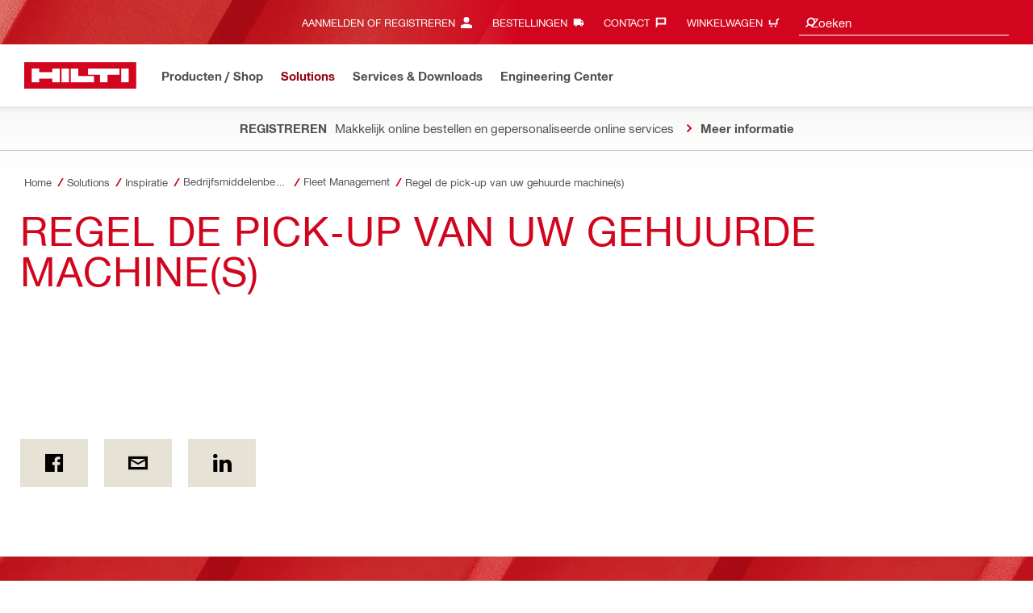

--- FILE ---
content_type: application/javascript
request_url: https://www.hilti.nl/U_GL_YEFV/9DU6h2Etl/F_2/S4Xwt0/ih3G4JJNScz4bQau3h/D3ZjQkgC/OjcDa/ncGJVwB
body_size: 166739
content:
(function(){if(typeof Array.prototype.entries!=='function'){Object.defineProperty(Array.prototype,'entries',{value:function(){var index=0;const array=this;return {next:function(){if(index<array.length){return {value:[index,array[index++]],done:false};}else{return {done:true};}},[Symbol.iterator]:function(){return this;}};},writable:true,configurable:true});}}());(function(){LO();var mO;APp();fbp();var rU=function(cD,EX){return cD>=EX;};var bI=function(){var Vm;if(typeof mO["window"]["XMLHttpRequest"]!=='undefined'){Vm=new (mO["window"]["XMLHttpRequest"])();}else if(typeof mO["window"]["XDomainRequest"]!=='undefined'){Vm=new (mO["window"]["XDomainRequest"])();Vm["onload"]=function(){this["readyState"]=4;if(this["onreadystatechange"] instanceof mO["Function"])this["onreadystatechange"]();};}else{Vm=new (mO["window"]["ActiveXObject"])('Microsoft.XMLHTTP');}if(typeof Vm["withCredentials"]!=='undefined'){Vm["withCredentials"]=true;}return Vm;};var rJ,k9,fS,xS,Qp,g2,Q9,N0,Mn,Cd,RO;var d4=function(vf,ZX){return vf^ZX;};var Vr=function(OX){return mO["Math"]["floor"](mO["Math"]["random"]()*OX["length"]);};var mW=function(mk,P5){return mk&P5;};var Q4=function(Y5,PX){return Y5<PX;};var jX=function dZ(SU,th){'use strict';var MA=dZ;switch(SU){case UQ:{return this;}break;case b6:{var ZU=th[xS];vv.push(I5);var SW;return SW=ZU&&KX(df()[YE(Qm)](BW,Eh,LD,Tf,zX),typeof mO[DX()[Ph(zv)].call(null,CX,jf,DU)])&&tm(ZU[DX()[Ph(Iq)].call(null,RA(RA(Qm)),zU,CD)],mO[LX(typeof DX()[Ph(Ur)],d5([],[][[]]))?DX()[Ph(zv)](ZI,jf,DU):DX()[Ph(Yr)](RZ,Db,YW)])&&LX(ZU,mO[DX()[Ph(zv)](RA(EE),jf,DU)][Mh()[zW(z4)].call(null,jE,dW,RA(Qm),RA(RA({})))])?B5()[tq(sr)].call(null,JU,RA(Qm),FD):typeof ZU,vv.pop(),SW;}break;case jP:{var ID=th[xS];return typeof ID;}break;case B0:{var XI=th[xS];return typeof XI;}break;case OQ:{var gW=th[xS];var C4=th[Mn];var sZ=th[N0];return gW[C4]=sZ;}break;case p2:{var RE=th[xS];var UD;vv.push(lU);return UD=sf(wM,[Pk()[tf(qm)](XA,Wv),RE]),vv.pop(),UD;}break;case BS:{var EZ=th[xS];vv.push(mD);var Er;return Er=EZ&&KX(tm(typeof df()[YE(O5)],d5([],[][[]]))?df()[YE(Ff)](Sf,IU,LU,UZ,xv):df()[YE(Qm)](Nr,tI,LD,pX,zX),typeof mO[DX()[Ph(zv)](zv,SZ,DU)])&&tm(EZ[DX()[Ph(Iq)].apply(null,[RA([]),RD,CD])],mO[DX()[Ph(zv)](cf,SZ,DU)])&&LX(EZ,mO[tm(typeof DX()[Ph(qX)],d5('',[][[]]))?DX()[Ph(Yr)](RA({}),RI,Jr):DX()[Ph(zv)](MD,SZ,DU)][Mh()[zW(z4)].apply(null,[jE,jI,zv,rI])])?B5()[tq(sr)](JU,RA(RA([])),EU):typeof EZ,vv.pop(),Er;}break;case LM:{var ND=th[xS];var KZ;vv.push(xk);return KZ=ND&&KX(df()[YE(Qm)](Tv,JW,LD,DW,zX),typeof mO[DX()[Ph(zv)](TA,VI,DU)])&&tm(ND[DX()[Ph(Iq)].call(null,c5,KW,CD)],mO[DX()[Ph(zv)](c5,VI,DU)])&&LX(ND,mO[LX(typeof DX()[Ph(lX)],'undefined')?DX()[Ph(zv)](nq,VI,DU):DX()[Ph(Yr)].apply(null,[bZ,nA,n4])][Mh()[zW(z4)].apply(null,[jE,lr,CD,RZ])])?B5()[tq(sr)].apply(null,[JU,IU,pv]):typeof ND,vv.pop(),KZ;}break;case A9:{var Am=th[xS];vv.push(TZ);var jb;return jb=Am&&KX(df()[YE(Qm)].call(null,ZI,RA(RA({})),LD,OZ,zX),typeof mO[DX()[Ph(zv)].apply(null,[SX,gr,DU])])&&tm(Am[DX()[Ph(Iq)](BX,l5,CD)],mO[DX()[Ph(zv)](mE,gr,DU)])&&LX(Am,mO[DX()[Ph(zv)](D4,gr,DU)][Mh()[zW(z4)].apply(null,[jE,wq,Fq,Pm])])?B5()[tq(sr)].call(null,JU,lI,jq):typeof Am,vv.pop(),jb;}break;case Ep:{var wZ=th[xS];vv.push(Eb);var K4=mO[Pk()[tf(nZ)].apply(null,[tI,b4])](wZ);var JD=[];for(var kD in K4)JD[Pk()[tf(Sf)](Wq,Ek)](kD);JD[df()[YE(AA)].call(null,AA,Yr,Sf,wD,tW)]();var mf;return mf=function YU(){vv.push(lS);for(;JD[LX(typeof Pk()[tf(Fv)],d5([],[][[]]))?Pk()[tf(EE)](QW,NJ):Pk()[tf(Qm)].call(null,Nm,nW)];){var Sm=JD[NX()[LE(IU)](RZ,wr,Lq)]();if(tr(Sm,K4)){var wW;return YU[tm(typeof Pk()[tf(c5)],d5('',[][[]]))?Pk()[tf(Qm)].call(null,fW,vh):Pk()[tf(tI)].call(null,M4,cW)]=Sm,YU[Pk()[tf(rI)].call(null,Wr,wf)]=RA(Qm),vv.pop(),wW=YU,wW;}}YU[Pk()[tf(rI)].call(null,Wr,wf)]=RA(Jv[z4]);var bh;return vv.pop(),bh=YU,bh;},vv.pop(),mf;}break;case MP:{var G4=th[xS];return typeof G4;}break;case cJ:{var HW=th[xS];return typeof HW;}break;case ES:{var rD=th[xS];var gA=th[Mn];var UX=th[N0];vv.push(nh);try{var Cf=vv.length;var Lf=RA({});var qU;return qU=sf(wM,[B5()[tq(AA)](nZ,TA,Cq),B5()[tq(O5)].apply(null,[QW,rI,dD]),NX()[LE(CX)].apply(null,[c4,z4,AW]),rD.call(gA,UX)]),vv.pop(),qU;}catch(WI){vv.splice(tS(Cf,Qm),Infinity,nh);var Jq;return Jq=sf(wM,[B5()[tq(AA)].apply(null,[nZ,mE,Cq]),DX()[Ph(RZ)](RA(RA({})),lf,AA),NX()[LE(CX)].call(null,c4,fZ,AW),WI]),vv.pop(),Jq;}vv.pop();}break;case Cd:{return this;}break;case zO:{var Hm=th[xS];var w4=th[Mn];var Rf=th[N0];vv.push(O4);Hm[w4]=Rf[tm(typeof Pk()[tf(BW)],d5([],[][[]]))?Pk()[tf(Qm)](I4,qE):Pk()[tf(tI)](M4,Iv)];vv.pop();}break;case Z9:{var Lr;vv.push(VI);return Lr=Pk()[tf(Fv)].apply(null,[Uv,C5]),vv.pop(),Lr;}break;case C0:{var IW=th[xS];var bX=th[Mn];var AZ=th[N0];vv.push(Oh);IW[bX]=AZ[Pk()[tf(tI)].call(null,M4,cq)];vv.pop();}break;case m9:{var Rv=th[xS];var DD=th[Mn];var DE=th[N0];vv.push(rA);try{var Pr=vv.length;var Ab=RA([]);var B4;return B4=sf(wM,[B5()[tq(AA)].call(null,nZ,wv,EW),B5()[tq(O5)].call(null,QW,Ub,SE),NX()[LE(CX)].call(null,c4,DZ,Aq),Rv.call(DD,DE)]),vv.pop(),B4;}catch(mU){vv.splice(tS(Pr,Qm),Infinity,rA);var Pb;return Pb=sf(wM,[B5()[tq(AA)].call(null,nZ,Bf,EW),tm(typeof DX()[Ph(s5)],d5([],[][[]]))?DX()[Ph(Yr)].apply(null,[RA(Qm),rE,vW]):DX()[Ph(RZ)](UZ,dE,AA),NX()[LE(CX)].apply(null,[c4,RA([]),Aq]),mU]),vv.pop(),Pb;}vv.pop();}break;case f8:{var TD=th[xS];var n3;vv.push(J7);return n3=TD&&KX(LX(typeof df()[YE(c5)],d5([],[][[]]))?df()[YE(Qm)](rI,Yr,LD,T7,zX):df()[YE(Ff)](cf,RA(RA({})),TV,Qz,tH),typeof mO[tm(typeof DX()[Ph(IN)],d5([],[][[]]))?DX()[Ph(Yr)].apply(null,[GY,fN,C5]):DX()[Ph(zv)].apply(null,[KK,DK,DU])])&&tm(TD[DX()[Ph(Iq)](RA(RA(Qm)),cl,CD)],mO[DX()[Ph(zv)].call(null,Kt,DK,DU)])&&LX(TD,mO[DX()[Ph(zv)].apply(null,[NH,DK,DU])][Mh()[zW(z4)](jE,QF,HK,qx)])?B5()[tq(sr)].apply(null,[JU,dK,x3]):typeof TD,vv.pop(),n3;}break;case CP:{return this;}break;case Ug:{vv.push(r7);this[Pk()[tf(rI)].call(null,Wr,Wk)]=RA(EE);var B3=this[Mh()[zW(dV)](SR,sV,Kt,RA(RA({})))][EE][Pk()[tf(IU)].call(null,Tv,jq)];if(tm(DX()[Ph(RZ)](RZ,TW,AA),B3[B5()[tq(AA)](nZ,Fw,gY)]))throw B3[NX()[LE(CX)](c4,RA(Qm),CC)];var Yz;return Yz=this[B5()[tq(Eh)].call(null,IN,RA(RA({})),Dx)],vv.pop(),Yz;}break;case R6:{var xN=th[xS];var Al;vv.push(Gz);return Al=sf(wM,[Pk()[tf(qm)].call(null,XA,wb),xN]),vv.pop(),Al;}break;case xS:{return this;}break;case KQ:{return this;}break;case EM:{var Qw=th[xS];return typeof Qw;}break;case Ws:{return this;}break;case ZP:{var bx=th[xS];var hV=th[Mn];var L7=th[N0];return bx[hV]=L7;}break;}};var WK=function(Sz,Hk){return Sz%Hk;};var tm=function(R7,rt){return R7===rt;};var LX=function(OC,HF){return OC!==HF;};var mC=function(){return ["\x6c\x65\x6e\x67\x74\x68","\x41\x72\x72\x61\x79","\x63\x6f\x6e\x73\x74\x72\x75\x63\x74\x6f\x72","\x6e\x75\x6d\x62\x65\x72"];};var tS=function(NG,kN){return NG-kN;};var mj=function(){return (tM.sjs_se_global_subkey?tM.sjs_se_global_subkey.push(It):tM.sjs_se_global_subkey=[It])&&tM.sjs_se_global_subkey;};var j1=function(zF){try{if(zF!=null&&!mO["isNaN"](zF)){var j7=mO["parseFloat"](zF);if(!mO["isNaN"](j7)){return j7["toFixed"](2);}}}catch(pR){}return -1;};var sl=function(O1){return mO["unescape"](mO["encodeURIComponent"](O1));};var X6,mA,hq,tb,km,D0,Dq,lf,n5,NZ,g8,kr,Gb,T8,Pq,m9,n2,tB,J2,B9,nm,L2,zB,Uq,dk,tv,lB,Sb,cX,Mv,vX,Gf,q4,x5,Th,X4,ff,AE,ng,Rb,Hd,xf,Ap,FI,E6,vm,Qr,mX,gv,f4,b0,XS,dI,zm,Tq,Zg,wf,Wv,cQ,X8,pX,Rn,RB,tD,qP,cA,sW,TO,xU,hU,Nv,pB,Rq,CO,lh,gE,Es,SA,tZ,qh,HJ,Z8,EW,WU,OO,wb,bg,Br,L8,j0,s8,pU,Q6,IB,q2,Bh,nk,hB,t4,lb,z9,ZP,WD,bO,Vb,sA,wh,vB,Im,Fg,kh,l4,f5,rm,HQ,Uf,XX,wJ,Bs,HE,MQ,zD,qJ,kX,L6,Rr,p0,g5,hm,NI,Cv,Jn,T9,j6,B,NW,IA,QM,Gp,mg,Yp,pD,II,UQ,On,PP,N8,Rs,Zd,SQ,Yh,Dm,q,xB,YB,U5,cr,R2,gp,KE,xA,CP,O2,F4,G,bQ,mI,Bp,qB,GS,rr,qQ,YD,ED,Qs,fb,HD,RX,D9,OI,GO,JZ,j2,Bm,J0,Hb,KI,Ih,MW,VZ,hI,ZM,qk,Os,NJ,A5,TS,Cp,TM,qr,JB,Tb,Pv,MU,tX,EU,Y,cO,Ch,T2,zO,bq,K6,w9,EA,Pp,Gr,t5,wO,Og,W2,UW,zr,I9,Lm,lE,J,nM,B8,CB,YS,Ov,pp,mn,D5,I8,sm,J6,bE,VA,FS,bD,xD,cB,Ar,Q2,UO,Uk,Zk,Bk,pr,Hv,bk,w6,cp,HZ,Ws,kv,wU,ME,OW,hh,Mr,D,ZA,Qg,Lq,K9,P,pk,cE,qW,J9,OS,MJ,ZD,KU,OB,r5,pI,cb,Us,r6,x6,Xm,Qk,B0,AI,DA,NO,IZ,tA,z2,BD,Zm,HB,x4,Uh,nf,Q0,FO,cU,QP,l0,Q5,sD,FM,mb,Yq,MI,v4,GM,cJ,Wh,p2,NA,Kb,hO,zE,PD,H5,tO,ks,nX,kA,jD,rs,BE,fr,dq,LP,ck,wX,fh,f8,mP,Fb,j8,np,YI,TE,JX,bJ,WA,SZ,Yd,Wb,PJ,f0,N4,W0,qp,IQ,nU,cI,Cm,dh,Xr,kE,WE,Nb,d9,mQ,JA,nd,rO,qf,Sv,Kq,FW,nI,RW,GE,XE,d0,kf,q9,SD,pb,NB,lW,XJ,w,hZ,Xf,Xv,KA,Ym,QI,hW,GD,qD,Ah,wp,vU,Ok,VX,HA,FX,P4,O8,ZW,Gs,k0,UU,jS,b4,pZ,wn,pf,gs,TI,Op,QD,R4,Hn,Qh,p4,En,X9,Gv,Dr,w0,JP,Ep,Hs,X5,K5,CZ,s2,C2,fX,Lh,pq,kJ,sB,n6,K0,qI,A9,Qf,Xh,Ik,IE,sq,G5,js,vq,Tr,l8,rk,xh,Dv,Nq,PW,SE,CJ,Xg,vZ,RS,WO,Wf,fQ,Qn,ss,BU,NP,FA,hk,Vn,EM,kP,wM,k8,Lg,O,Yb,xq,As,sE,Hr,Om,Pn,Y9,lQ,FJ,PZ,hv,AJ,YA,Zv,xX,W8,VB,s4,cs,Bb,MZ,g4,fd,jA,Kf,mh,Kn,SB,xW,JI,MP,t8,EJ,k2,Zn,XQ,t9,Wg,vQ,zq,Cr,G0,C0,V5,Gq,VP,BS,AQ,Zr,QX,fq,QB,hb,P2,J5,kp,Jm,fA,WX,I6,G9,z0,dg,dX,XW,vr,KM,fE,Jg,UA,zI,Z,S6,gU,R9,Vs,lv,Ys,sI,Oq,UE,FZ,W4,IM,GZ,U4,wA,b6,UI,Pf,Kr,pP,JQ,z5,XU,vI,QO,JE,ES,UB,fD,cg,c0,p9,kb,fI,R6,zf,PA,T5,H4,Un,rb,vk,lO,AU,mv,hs,UM,Nf,wI,Kh,Ir,Dn,lZ,bb,Lv,JO,gm,hE,LQ,vp,Tm,Wd,AX,bv,b5,wE,Av,Sk,Rh,LS,Zp,YX,mm,Fr,r4,wm,nn,Dh,pm,L5,jv,Lb,WS,GI,Sh,fv,Qd,Of,gS,Z9,vS,kZ,cm,Yf,Z2,WW,k5,VU,jn,Vh,F9,mr,Ls,lq,Dp,rW,Sr,nr,gf,zZ,zh,G2,MO,T,lD,M9,gD,Tp,Zs,nE,gb,sh,GJ,m4,nb,gn,Mf,Af,MM,FU,E4,DI,L4,IO,Zh,sv,E,Y6,cZ,gh,V8,Sd,HI,Ob,Mq,hA,JM,zb,Ek,rp,gM,Sq,G6,Um,Ib,OE,Kp,gq,Kg,xg,Kv,OQ,R5,mq,bm,xM,Ed,nB,kI,gk,XD,dr,CA,M5,hp,BZ,XM,US,jg,C,GU,KB,Yv,pW,jI,xr,VJ,v5,dp,pO,V4,QS,OU,Fh,PE,Or,O6,RU,Vq,Mb,U2,I0,lA,KD,Dk,xb,BP,nD,bs,vD,xI,Km,SJ,qZ,jQ,j4,QA,vP,VW,gZ,YJ,LI,nv,NQ,jP,Hq,q8,LZ,DM,kq,db,Gh,Bq,jW,kS,EI,P9,DB,k6,sQ,p6,rq,B6,jO,vg,N5,Bg,DJ,Jb,Jp,XZ,SO,vO,dA,RM,zJ,hn,Ev,nP,Vf,CS,Zb,MX,q5,L,T0,Ps,fU,Wn,V2,hf,CW,A4,hD,fm,T6,bA,hg,FE,KQ,Vv,rh,CE,mJ,ph,sp,R0,jm,Xs,NU,pA,WZ,gX,qd,dU,Gm,xE,kk,w5,AD,rf,Md,Nd,Np,H6,OA,Mk,E5,Ag,rX,vb,Rd,Cn,QZ,Zq,FB,qA,jU,hd,VE,BB,AM,HS,GX,S4,J8,EB,qb,Eq,Fp,lP,sX,OD,pE,Fm,mZ,Qb,jd,SI,Em,bU,bp,Z5,br,hr,Dd,If,Cb,sU,Jk,Y8,Mg,s9,A6,xm,Z6,r9,wP,bW,zS,gI,lm,q6,Y4,k4,PU,Xp,Ak,An,LB,TP,RD,dE,BA,p5,jZ,bf,Df,CU,NE,fp,Xb,cv,ZE,Gn,YZ,X,m8,zk,BQ,Z4,W6,LW,j5,Hh,tU,Wm,HX,LA,v6,rd,rv,m5,pg,PQ,xZ,N,Jh,Mp,C9,J4,kU,QU,Qq,GW,m2,TW,ZZ,sb,n8,Rm,O0,jh,ps,Xq,Jf,Hf,tE,Ug,Is,P8,zA,fO,dv,nS,TU,LM,Ef,IX,Js,rZ,Wk,fk,T4,r8,W9,gP,g0,HU,vE,cP,Bv,qS,zd,QE,Nh,CI,TX,W5,Kk,Zf,TJ,jr,RP,qq,F,Ts,Mm,F5,BI,S5,Qv,hX,kW,l6,qv,fg,GA,Xk,vA,GP,Ms,VD;var DH=function(lx){var cG=0;for(var Ww=0;Ww<lx["length"];Ww++){cG=cG+lx["charCodeAt"](Ww);}return cG;};var Pw=function(Z1){return -Z1;};var DF=function(){return K1.apply(this,[Fg,arguments]);};var sC=function(){mY=["\x6c\x65\x6e\x67\x74\x68","\x41\x72\x72\x61\x79","\x63\x6f\x6e\x73\x74\x72\x75\x63\x74\x6f\x72","\x6e\x75\x6d\x62\x65\x72"];};var zz=function(){return K1.apply(this,[Y,arguments]);};var x7=function IK(WN,Bj){var tC=IK;var xK=Vt(new Number(wJ),VY);var Y3=xK;xK.set(WN);do{switch(Y3+WN){case q:{var TN;return vv.pop(),TN=pY,TN;}break;case q2:{var QK=[l3,AG,Cw,Xt,O7,MF,Mj];var CK=QK[NX()[LE(qX)].apply(null,[LD,mE,xY])](LX(typeof B5()[tq(CX)],'undefined')?B5()[tq(DZ)](sr,jE,Dv):B5()[tq(CD)](V1,DZ,VH));var t3;return vv.pop(),t3=CK,t3;}break;case fg:{WN+=gs;if(LX(dj,undefined)&&LX(dj,null)&&Sl(dj[Pk()[tf(EE)](QW,gF)],EE)){try{var v3=vv.length;var Tk=RA(Mn);var dF=mO[sH()[gw(Iz)](Tv,lK,rI,RA(RA(Qm)),AA)](dj)[DX()[Ph(Vw)](bV,fl,Jj)](LX(typeof NX()[LE(bY)],d5([],[][[]]))?NX()[LE(fY)](WG,Q3,cw):NX()[LE(bV)](Xx,Ur,n4));if(Sl(dF[Pk()[tf(EE)].call(null,QW,gF)],Yr)){pY=mO[Mh()[zW(Ff)](Yk,J3,NF,HK)](dF[Yr],Iq);}}catch(dH){vv.splice(tS(v3,Qm),Infinity,Rk);}}}break;case Ts:{WN+=Nd;var Xt=JR(typeof mO[Pk()[tf(LD)](mR,Zk)][Pk()[tf(fY)](Db,DR)],sH()[gw(z4)](S1,G3,R3,BW,jE))?DX()[Ph(Sf)](bV,Lz,KK):Pk()[tf(z4)](ZI,RY);var O7=LX(typeof mO[Pk()[tf(LD)].call(null,mR,Zk)][NX()[LE(lG)].call(null,z4,bV,Mf)],sH()[gw(z4)].apply(null,[KK,G3,R3,lX,jE]))||LX(typeof mO[Mh()[zW(Sf)].apply(null,[Fj,LZ,tI,Fw])][NX()[LE(lG)](z4,sr,Mf)],sH()[gw(z4)].apply(null,[tI,G3,R3,lX,jE]))?DX()[Ph(Sf)](RA([]),Lz,KK):Pk()[tf(z4)].apply(null,[ZI,RY]);var MF=JR(mO[Pk()[tf(LD)].call(null,mR,Zk)][Mh()[zW(Sf)](Fj,LZ,AC,RA(RA({})))][DX()[Ph(w7)](z4,Uf,rI)][NX()[LE(fR)].apply(null,[CD,MD,vX])](sH()[gw(sw)].call(null,BW,El,dY,nq,Ff)),null)?LX(typeof DX()[Ph(tx)],d5('',[][[]]))?DX()[Ph(Sf)].call(null,fZ,Lz,KK):DX()[Ph(Yr)](Eh,d7,Uw):Pk()[tf(z4)](ZI,RY);var Mj=JR(mO[Pk()[tf(LD)].apply(null,[mR,Zk])][Mh()[zW(Sf)].apply(null,[Fj,LZ,V1,IN])][DX()[Ph(w7)](UZ,Uf,rI)][tm(typeof NX()[LE(Jj)],d5([],[][[]]))?NX()[LE(bV)].apply(null,[dV,zv,VR]):NX()[LE(fR)](CD,RA({}),vX)](Pk()[tf(Ul)](w7,OG)),null)?LX(typeof DX()[Ph(RZ)],d5('',[][[]]))?DX()[Ph(Sf)](DU,Lz,KK):DX()[Ph(Yr)](Eh,f7,nF):Pk()[tf(z4)](ZI,RY);}break;case jd:{var VC=Bj[xS];vv.push(JY);var mN=sf(wM,[Mh()[zW(O5)](JW,Ez,GY,Yr),VC[Jv[z4]]]);tr(Jv[fZ],VC)&&(mN[df()[YE(tI)](CD,Ur,LD,Qt,lj)]=VC[Qm]),tr(tM[VV()[wt(jN)].apply(null,[qx,z4,SX,dx,hl])](),VC)&&(mN[Mh()[zW(BX)].apply(null,[WG,WX,qX,RA({})])]=VC[Jv[nZ]],mN[Mh()[zW(PV)](O5,zk,RA(EE),AC)]=VC[z4]),this[Mh()[zW(dV)](SR,Fr,AY,JW)][Pk()[tf(Sf)](Wq,nz)](mN);WN-=k0;vv.pop();}break;case J9:{var Ew=Bj[xS];vv.push(KK);var lH=Ew[Pk()[tf(IU)].call(null,Tv,rx)]||{};lH[B5()[tq(AA)](nZ,NF,hF)]=B5()[tq(O5)](QW,TA,Fk),delete lH[NX()[LE(35)].call(null,146,90,254)],Ew[Pk()[tf(IU)].call(null,Tv,rx)]=lH;WN+=k8;vv.pop();}break;case BP:{vv.push(sR);WN-=g0;var l3=mO[Pk()[tf(LD)](mR,Zk)][df()[YE(Bf)].apply(null,[GY,Q3,PV,vV,xt])]||mO[Mh()[zW(Sf)](Fj,LZ,RA(RA([])),zv)][df()[YE(Bf)](LD,YC,PV,vV,xt)]?DX()[Ph(Sf)](nq,Lz,KK):Pk()[tf(z4)].call(null,ZI,RY);var AG=JR(mO[tm(typeof Pk()[tf(MD)],d5([],[][[]]))?Pk()[tf(Qm)](hK,IN):Pk()[tf(LD)].call(null,mR,Zk)][Mh()[zW(Sf)](Fj,LZ,RA(RA([])),nq)][LX(typeof DX()[Ph(w7)],d5([],[][[]]))?DX()[Ph(w7)](RA(EE),Uf,rI):DX()[Ph(Yr)](bV,YH,OG)][NX()[LE(fR)](CD,V1,vX)](Pk()[tf(fY)].call(null,Db,DR)),null)?DX()[Ph(Sf)].apply(null,[UV,Lz,KK]):LX(typeof Pk()[tf(Nr)],d5('',[][[]]))?Pk()[tf(z4)](ZI,RY):Pk()[tf(Qm)].call(null,c1,L3);var Cw=JR(typeof mO[Mh()[zW(RZ)](D4,H4,N3,RA(RA(EE)))][Pk()[tf(fY)](Db,DR)],sH()[gw(z4)](Nr,G3,R3,Vw,jE))&&mO[tm(typeof Mh()[zW(zv)],d5([],[][[]]))?Mh()[zW(jE)](BG,SY,Vw,qx):Mh()[zW(RZ)](D4,H4,Fw,AA)][Pk()[tf(fY)].apply(null,[Db,DR])]?DX()[Ph(Sf)](XA,Lz,KK):LX(typeof Pk()[tf(mR)],'undefined')?Pk()[tf(z4)](ZI,RY):Pk()[tf(Qm)](F3,rR);}break;case AQ:{WN+=vp;vv.push(Sf);var Vx;return Vx=[mO[Mh()[zW(RZ)](D4,Z7,jE,RA({}))][Pk()[tf(Gw)](dV,wY)]?mO[Mh()[zW(RZ)].call(null,D4,Z7,PV,Yr)][LX(typeof Pk()[tf(xk)],d5([],[][[]]))?Pk()[tf(Gw)].apply(null,[dV,wY]):Pk()[tf(Qm)](nY,QR)]:NX()[LE(w7)].apply(null,[SX,RA({}),CF]),mO[Mh()[zW(RZ)].call(null,D4,Z7,qX,DZ)][DX()[Ph(xk)](RA(RA([])),kH,BV)]?mO[tm(typeof Mh()[zW(wr)],d5('',[][[]]))?Mh()[zW(jE)](v7,Pl,SX,CX):Mh()[zW(RZ)](D4,Z7,RA([]),RA({}))][DX()[Ph(xk)].call(null,IU,kH,BV)]:NX()[LE(w7)].apply(null,[SX,dV,CF]),mO[Mh()[zW(RZ)](D4,Z7,IU,qm)][NX()[LE(OV)].apply(null,[AA,z4,dl])]?mO[Mh()[zW(RZ)](D4,Z7,RA(RA(Qm)),dK)][NX()[LE(OV)](AA,qX,dl)]:NX()[LE(w7)].apply(null,[SX,SX,CF]),JR(typeof mO[Mh()[zW(RZ)](D4,Z7,RA(EE),RA(Qm))][Mh()[zW(s5)].call(null,GY,ql,Nr,QW)],sH()[gw(z4)](lX,rN,R3,RA(RA(EE)),jE))?mO[Mh()[zW(RZ)](D4,Z7,z4,Fq)][Mh()[zW(s5)](GY,ql,RA([]),RA(EE))][Pk()[tf(EE)](QW,L3)]:Pw(Qm)],vv.pop(),Vx;}break;case VJ:{var dj=Bj[xS];var pY;vv.push(Rk);WN-=Mp;}break;case TM:{return String(...Bj);}break;case gP:{WN-=GJ;return parseInt(...Bj);}break;case hg:{pG.tQ=K3[Yk];WN+=RO;K1.call(this,Y,[eS1_xor_0_memo_array_init()]);return '';}break;}}while(Y3+WN!=W2);};var KX=function(BN,st){return BN==st;};var Lk=function(FF,Kz){return FF instanceof Kz;};var b7=function PG(k3,CV){'use strict';var bj=PG;switch(k3){case LM:{var D7=CV[xS];var S7=CV[Mn];vv.push(q1);if(KX(S7,null)||Sl(S7,D7[Pk()[tf(EE)](QW,f7)]))S7=D7[LX(typeof Pk()[tf(IR)],d5([],[][[]]))?Pk()[tf(EE)](QW,f7):Pk()[tf(Qm)].call(null,vw,KK)];for(var Uj=EE,H3=new (mO[NX()[LE(Ff)](UZ,bZ,RF)])(S7);Q4(Uj,S7);Uj++)H3[Uj]=D7[Uj];var M7;return vv.pop(),M7=H3,M7;}break;case GJ:{var kG=CV[xS];var kY=CV[Mn];vv.push(vz);var Ol=KX(null,kG)?null:JR(LX(typeof sH()[gw(qm)],d5(LX(typeof Pk()[tf(Sf)],d5([],[][[]]))?Pk()[tf(N1)].call(null,Ub,Mt):Pk()[tf(Qm)](Yt,f3),[][[]]))?sH()[gw(z4)].call(null,NF,cW,R3,N3,jE):sH()[gw(N1)].call(null,tI,bZ,LG,Tv,fG),typeof mO[DX()[Ph(zv)].apply(null,[RA(EE),gt,DU])])&&kG[mO[DX()[Ph(zv)](wG,gt,DU)][B5()[tq(JW)](Jt,YC,cv)]]||kG[DX()[Ph(qm)](lI,U5,AR)];if(JR(null,Ol)){var HV,wx,JG,kw,pw=[],nx=RA(Jv[z4]),dG=RA(tM[Mh()[zW(qm)].call(null,pC,BE,JW,D4)]());try{var Y1=vv.length;var xH=RA(RA(xS));if(JG=(Ol=Ol.call(kG))[tm(typeof NX()[LE(tW)],d5('',[][[]]))?NX()[LE(bV)](XK,nq,sV):NX()[LE(HK)](Bl,RA(RA(EE)),mZ)],tm(EE,kY)){if(LX(mO[LX(typeof Pk()[tf(SX)],d5('',[][[]]))?Pk()[tf(nZ)].apply(null,[tI,WA]):Pk()[tf(Qm)].apply(null,[QR,A7])](Ol),Ol)){xH=RA(RA(Mn));return;}nx=RA(Qm);}else for(;RA(nx=(HV=JG.call(Ol))[Pk()[tf(rI)].apply(null,[Wr,pr])])&&(pw[Pk()[tf(Sf)](Wq,Nh)](HV[Pk()[tf(tI)].call(null,M4,zt)]),LX(pw[Pk()[tf(EE)](QW,xE)],kY));nx=RA(EE));}catch(cj){dG=RA(EE),wx=cj;}finally{vv.splice(tS(Y1,Qm),Infinity,vz);try{var HY=vv.length;var kF=RA(Mn);if(RA(nx)&&JR(null,Ol[sH()[gw(tI)](fZ,X3,Tj,DU,Ff)])&&(kw=Ol[sH()[gw(tI)].call(null,Fv,X3,Tj,RA([]),Ff)](),LX(mO[Pk()[tf(nZ)](tI,WA)](kw),kw))){kF=RA(RA({}));return;}}finally{vv.splice(tS(HY,Qm),Infinity,vz);if(kF){vv.pop();}if(dG)throw wx;}if(xH){vv.pop();}}var n7;return vv.pop(),n7=pw,n7;}vv.pop();}break;case bO:{var T3=CV[xS];vv.push(DZ);if(mO[tm(typeof NX()[LE(Tj)],d5([],[][[]]))?NX()[LE(bV)](Ck,RA(RA([])),TV):NX()[LE(Ff)].apply(null,[UZ,IR,x1])][B5()[tq(dK)].call(null,At,RA({}),NF)](T3)){var cN;return vv.pop(),cN=T3,cN;}vv.pop();}break;case Bp:{var bH=CV[xS];var Fx;vv.push(Gj);return Fx=mO[LX(typeof Pk()[tf(lX)],d5('',[][[]]))?Pk()[tf(nZ)].apply(null,[tI,QH]):Pk()[tf(Qm)].call(null,JH,KF)][NX()[LE(TA)](Jt,Uv,GK)](bH)[tm(typeof Pk()[tf(IU)],d5([],[][[]]))?Pk()[tf(Qm)](tK,ZN):Pk()[tf(sw)].call(null,OV,SF)](function(t7){return bH[t7];})[EE],vv.pop(),Fx;}break;case VP:{var MY=CV[xS];vv.push(RI);var Cx=MY[Pk()[tf(sw)](OV,T4)](function(bH){return PG.apply(this,[Bp,arguments]);});var Sj;return Sj=Cx[NX()[LE(qX)](LD,wG,mV)](B5()[tq(DZ)].call(null,sr,YC,ZE)),vv.pop(),Sj;}break;case Ug:{vv.push(vW);try{var wk=vv.length;var Yw=RA(Mn);var DG=d5(d5(d5(d5(d5(d5(d5(d5(d5(d5(d5(d5(d5(d5(d5(d5(d5(d5(d5(d5(d5(d5(d5(d5(mO[tm(typeof DX()[Ph(ZI)],d5('',[][[]]))?DX()[Ph(Yr)](SX,Nx,GK):DX()[Ph(Tv)](RA(RA({})),Wt,TG)](mO[Mh()[zW(RZ)].call(null,D4,IF,wr,Vw)][B5()[tq(hR)].call(null,Fw,ZF,vz)]),qz(mO[DX()[Ph(Tv)].call(null,jN,Wt,TG)](mO[Mh()[zW(RZ)](D4,IF,Q3,Yr)][LX(typeof NX()[LE(lX)],d5([],[][[]]))?NX()[LE(qH)](Nw,RA(EE),El):NX()[LE(bV)](wK,rI,J3)]),Qm)),qz(mO[DX()[Ph(Tv)].call(null,D4,Wt,TG)](mO[Mh()[zW(RZ)].apply(null,[D4,IF,TA,LD])][LX(typeof Mh()[zW(LD)],d5('',[][[]]))?Mh()[zW(nC)](Tj,Jl,DU,jN):Mh()[zW(jE)].call(null,fC,GV,jE,BX)]),fZ)),qz(mO[DX()[Ph(Tv)](wG,Wt,TG)](mO[Mh()[zW(RZ)](D4,IF,AY,RA(RA([])))][DX()[Ph(TF)].apply(null,[RA({}),KC,Dz])]),Jv[N1])),qz(mO[LX(typeof DX()[Ph(QW)],d5([],[][[]]))?DX()[Ph(Tv)](nZ,Wt,TG):DX()[Ph(Yr)].call(null,RA(RA(EE)),M3,EF)](mO[B5()[tq(N1)].call(null,tI,SR,A7)][B5()[tq(qH)].apply(null,[N3,RA(RA([])),bk])]),N1)),qz(mO[DX()[Ph(Tv)].call(null,Ft,Wt,TG)](mO[Mh()[zW(RZ)](D4,IF,RA(RA([])),fY)][B5()[tq(dz)].call(null,dK,RA(Qm),KY)]),Yr)),qz(mO[DX()[Ph(Tv)](Yk,Wt,TG)](mO[tm(typeof Mh()[zW(c5)],d5('',[][[]]))?Mh()[zW(jE)](jY,Zw,RA(Qm),MD):Mh()[zW(RZ)].call(null,D4,IF,S1,DU)][B5()[tq(c4)](qX,RA([]),Hr)]),Ff)),qz(mO[DX()[Ph(Tv)](tI,Wt,TG)](mO[Mh()[zW(RZ)](D4,IF,fZ,bZ)][DX()[Ph(mR)].call(null,Nr,VK,UV)]),Sf)),qz(mO[DX()[Ph(Tv)](RA(RA(Qm)),Wt,TG)](mO[Mh()[zW(RZ)](D4,IF,N1,fY)][DX()[Ph(Pm)](DU,IC,Kt)]),tM[df()[YE(lX)].apply(null,[qX,bV,z4,GG,dK])]())),qz(mO[DX()[Ph(Tv)].apply(null,[s5,Wt,TG])](mO[Mh()[zW(RZ)].apply(null,[D4,IF,Yr,RV])][Pk()[tf(lG)].call(null,AF,v4)]),jE)),qz(mO[DX()[Ph(Tv)].apply(null,[lt,Wt,TG])](mO[Mh()[zW(RZ)].apply(null,[D4,IF,N1,Iq])][sH()[gw(AC)].apply(null,[qx,vt,H1,MD,nZ])]),Iq)),qz(mO[DX()[Ph(Tv)].call(null,QW,Wt,TG)](mO[Mh()[zW(RZ)](D4,IF,RA(RA({})),AY)][Mh()[zW(WG)].call(null,BW,O3,KK,c5)]),c5)),qz(mO[DX()[Ph(Tv)](Yx,Wt,TG)](mO[Mh()[zW(RZ)].apply(null,[D4,IF,rI,Wj])][sH()[gw(dN)].call(null,KK,vt,rw,RA(RA(EE)),SR)]),wG)),qz(mO[DX()[Ph(Tv)](Ub,Wt,TG)](mO[Mh()[zW(RZ)](D4,IF,BW,rI)][VV()[wt(MD)].call(null,jN,O5,Bf,vt,Qx)]),nZ)),qz(mO[DX()[Ph(Tv)].call(null,AC,Wt,TG)](mO[Mh()[zW(RZ)].call(null,D4,IF,EE,bZ)][DX()[Ph(vC)](Iz,bk,YF)]),CD)),qz(mO[LX(typeof DX()[Ph(z4)],d5('',[][[]]))?DX()[Ph(Tv)].apply(null,[nq,Wt,TG]):DX()[Ph(Yr)](ZI,QG,Cq)](mO[Mh()[zW(RZ)](D4,IF,lX,PV)][NX()[LE(dz)].call(null,Fw,AC,XC)]),zv)),qz(mO[DX()[Ph(Tv)](tW,Wt,TG)](mO[Mh()[zW(RZ)](D4,IF,sr,UZ)][tm(typeof VV()[wt(JW)],d5([],[][[]]))?VV()[wt(LD)](UZ,VF,DZ,p7,U1):VV()[wt(lI)].call(null,AA,BX,Eh,r3,EC)]),tI)),qz(mO[DX()[Ph(Tv)].apply(null,[c5,Wt,TG])](mO[Mh()[zW(RZ)](D4,IF,Tj,wr)][NX()[LE(c4)](OV,TA,VG)]),qX)),qz(mO[DX()[Ph(Tv)](RA(RA(Qm)),Wt,TG)](mO[Mh()[zW(RZ)](D4,IF,RZ,RA([]))][NX()[LE(Wq)].call(null,Wj,RA({}),gV)]),Jv[IU])),qz(mO[DX()[Ph(Tv)].apply(null,[z4,Wt,TG])](mO[tm(typeof Mh()[zW(bV)],'undefined')?Mh()[zW(jE)](AY,Kw,lt,RA(RA([]))):Mh()[zW(RZ)].call(null,D4,IF,RA(Qm),N1)][df()[YE(ZI)](O5,sr,nZ,Z3,Z3)]),Jv[Fq])),qz(mO[DX()[Ph(Tv)].apply(null,[KK,Wt,TG])](mO[Mh()[zW(RZ)].apply(null,[D4,IF,Iq,Uv])][NX()[LE(Jw)](Pm,Kt,hG)]),Vw)),qz(mO[DX()[Ph(Tv)](Wj,Wt,TG)](mO[LX(typeof Mh()[zW(rN)],d5([],[][[]]))?Mh()[zW(RZ)](D4,IF,sw,qX):Mh()[zW(jE)].apply(null,[GH,P7,RA([]),JU])][B5()[tq(Wq)].call(null,LD,RA(Qm),YV)]),SR)),qz(mO[DX()[Ph(Tv)].call(null,TA,Wt,TG)](mO[Mh()[zW(RZ)](D4,IF,sw,RV)][Pk()[tf(TZ)](tx,kr)]),Jv[BX])),qz(mO[DX()[Ph(Tv)].call(null,IN,Wt,TG)](mO[Mh()[zW(nZ)](wG,qV,DZ,N1)][Mh()[zW(Ff)](Yk,qY,Yk,wr)]),Yx)),qz(mO[tm(typeof DX()[Ph(dV)],'undefined')?DX()[Ph(Yr)](dV,sN,s5):DX()[Ph(Tv)].apply(null,[fZ,Wt,TG])](mO[B5()[tq(N1)].apply(null,[tI,UV,A7])][NX()[LE(Rk)](Yx,Fq,VK)]),sr));var fF;return vv.pop(),fF=DG,fF;}catch(Tx){vv.splice(tS(wk,Qm),Infinity,vW);var Lw;return vv.pop(),Lw=EE,Lw;}vv.pop();}break;case z2:{vv.push(Q3);var MG=mO[Pk()[tf(LD)].apply(null,[mR,KR])][tm(typeof B5()[tq(SG)],'undefined')?B5()[tq(CD)](HH,RA(Qm),Lx):B5()[tq(f1)].call(null,G7,S1,f3)]?tM[Mh()[zW(qm)](pC,tN,jN,RA(RA([])))]():EE;var K7=mO[Pk()[tf(LD)](mR,KR)][B5()[tq(sx)](CX,Tj,tN)]?Jv[fZ]:Jv[z4];var HR=mO[tm(typeof Pk()[tf(qm)],d5([],[][[]]))?Pk()[tf(Qm)].call(null,rF,AY):Pk()[tf(LD)](mR,KR)][tm(typeof sH()[gw(PV)],'undefined')?sH()[gw(N1)].apply(null,[qm,JH,KN,AC,IV]):sH()[gw(dK)].call(null,NF,Wx,lt,tW,CD)]?Jv[fZ]:EE;var qw=mO[Pk()[tf(LD)](mR,KR)][DX()[Ph(Ux)](tW,BY,lG)]?Jv[fZ]:tM[B5()[tq(tI)].call(null,dN,S1,Ft)]();var Gt=mO[Pk()[tf(LD)].apply(null,[mR,KR])][NX()[LE(xF)].call(null,wH,KK,nq)]?Qm:EE;var zG=mO[Pk()[tf(LD)](mR,KR)][NX()[LE(UR)](KK,Q3,PY)]?Qm:EE;var Aw=mO[Pk()[tf(LD)].call(null,mR,KR)][Pk()[tf(wH)](qx,Tf)]?Qm:tM[B5()[tq(tI)](dN,mE,Ft)]();var lz=mO[tm(typeof Pk()[tf(Wr)],'undefined')?Pk()[tf(Qm)].call(null,C7,cY):Pk()[tf(LD)](mR,KR)][LX(typeof NX()[LE(bZ)],'undefined')?NX()[LE(Gw)](HK,sw,C1):NX()[LE(bV)].call(null,QF,SR,D3)]?Qm:EE;var PR=mO[LX(typeof Pk()[tf(Fj)],d5([],[][[]]))?Pk()[tf(LD)](mR,KR):Pk()[tf(Qm)].apply(null,[RF,W7])][sH()[gw(TA)](dN,Jw,ZR,RA(RA({})),Ff)]?Jv[fZ]:EE;var cC=mO[B5()[tq(ZF)](SX,zv,hG)][Mh()[zW(z4)].call(null,jE,F1,nZ,Sf)].bind?Qm:EE;var fV=mO[Pk()[tf(LD)](mR,KR)][B5()[tq(hK)](z4,wr,FD)]?Qm:EE;var QY=mO[Pk()[tf(LD)](mR,KR)][Pk()[tf(bY)](N1,PN)]?Qm:EE;var OH;var Fz;try{var ER=vv.length;var BR=RA({});OH=mO[Pk()[tf(LD)](mR,KR)][B5()[tq(Rk)].apply(null,[UZ,Fq,SG])]?Qm:EE;}catch(XF){vv.splice(tS(ER,Qm),Infinity,Q3);OH=EE;}try{var Tw=vv.length;var MH=RA(Mn);Fz=mO[Pk()[tf(LD)](mR,KR)][tm(typeof sH()[gw(Fv)],d5(Pk()[tf(N1)].call(null,Ub,r7),[][[]]))?sH()[gw(N1)](Fw,wz,lS,S1,wq):sH()[gw(Nr)](lt,Oz,ml,rI,Iq)]?Qm:EE;}catch(hw){vv.splice(tS(Tw,Qm),Infinity,Q3);Fz=Jv[z4];}var Xw;return Xw=d5(d5(d5(d5(d5(d5(d5(d5(d5(d5(d5(d5(d5(MG,qz(K7,tM[Mh()[zW(qm)].call(null,pC,tN,NH,Q3)]())),qz(HR,fZ)),qz(qw,z4)),qz(Gt,N1)),qz(zG,Jv[sr])),qz(Aw,Jv[s5])),qz(lz,Sf)),qz(OH,LD)),qz(Fz,jE)),qz(PR,Jv[Vw])),qz(cC,c5)),qz(fV,wG)),qz(QY,nZ)),vv.pop(),Xw;}break;case p2:{var XY=CV[xS];vv.push(hG);var nt=Pk()[tf(N1)](Ub,lr);var PF=DX()[Ph(m7)].call(null,RA(RA([])),M5,NV);var BF=EE;var ZC=XY[Mh()[zW(xk)].apply(null,[Eh,cY,zv,Tj])]();while(Q4(BF,ZC[Pk()[tf(EE)].call(null,QW,c3)])){if(rU(PF[sH()[gw(Eh)](nZ,jC,fR,Ff,Sf)](ZC[NX()[LE(z4)](BW,RV,lF)](BF)),EE)||rU(PF[sH()[gw(Eh)](Kt,jC,fR,RA(RA([])),Sf)](ZC[NX()[LE(z4)](BW,wv,lF)](d5(BF,Qm))),EE)){nt+=Qm;}else{nt+=EE;}BF=d5(BF,fZ);}var C3;return vv.pop(),C3=nt,C3;}break;case XJ:{var WF;var Q1;vv.push(CX);var kR;for(WF=EE;Q4(WF,CV[Pk()[tf(EE)](QW,DW)]);WF+=Jv[fZ]){kR=CV[WF];}Q1=kR[B5()[tq(Ex)](lX,DZ,nw)]();if(mO[Pk()[tf(LD)].apply(null,[mR,nK])].bmak[Pk()[tf(n1)](fR,Wj)][Q1]){mO[Pk()[tf(LD)](mR,nK)].bmak[Pk()[tf(n1)](fR,Wj)][Q1].apply(mO[Pk()[tf(LD)](mR,nK)].bmak[Pk()[tf(n1)](fR,Wj)],kR);}vv.pop();}break;case ES:{vv.push(Iw);var lV=Et;var lw=Pk()[tf(N1)](Ub,nH);for(var bK=EE;Q4(bK,lV);bK++){lw+=Mh()[zW(XA)].apply(null,[BV,DA,Fq,Pm]);lV++;}vv.pop();}break;case Bg:{vv.push(JW);mO[NX()[LE(f1)](qH,Wj,r1)](function(){return PG.apply(this,[ES,arguments]);},tM[B5()[tq(vC)](AF,UZ,IH)]());vv.pop();}break;}};var qF=function(){return Tt.apply(this,[SJ,arguments]);};var Kx=function(){TY=[")([T\')i&=N!\vJ\rQ[\"G","+Y","(6X/6\tQX","S8UL{","V>\fA*!\\\v-\"",".U(6\rW","/_=P/*V\x07","<Y<-F\vJA,]R*","/Q$\x3fI8%O","M6#J4(Y","\r(_","nkE-o~/ Fu=/","\\_!>","\x40J\x3f`I!>H","R_9AQl[$*Y9y*QUBZ\vLv|\fNB}`ztVZYd\x3f{A","F\nJ8]S#","H# ",";\x40T& [","6\r)-P/","-8[\t97Nj6\tPWRF\tmGId-P[\r/2Y)0","\tW\v","J\t\b6H8-\tP","%L","W","KH","\x3f!p%\'","\vW]6\"J","C.L","\f\tuC9,EH(-J","7R","8Z\tO+[\t9H+","#(O","R>M7\r.9P&=-U\vOM(","S]","8Q7\r:=N\t%F","U","0FG","N\tI%S\"6Y\"\nP\r","B&G\b\"]Q!_","\b>(Y$ \tG3FK","\tip/",".W(,N#\'-s#EF%]","a\x40"," Ft*\"[\t1.*Y/*5","+F","\x3f[O","g\rK-+_\r\x3f","\x07X8-F&FN8HX",",_\rx*-\\\x07)",",N\"\\))","H","F\r","[c.","WA\x3f5YX7\x3fW\f\b*N%6","a$5<N#2\tQ5\fM]=Y\tY","ON(G\b","!Q(5S<!","\x40F","OW\x40%","#\"N+\rW\x00","\nV\\\x3f\x40X","_\"%`F","lbJIW","p\x40X;LL[+>\x3f\v\x3f=_>+","BD[\x3f","4Q","\tL\t\r\x3fxY20B\t\rJHZ\"K\nH7/_\v\"6!!PD","F","19*U$#","\"GX%(G\b,,Y),\rM\r","\t\x40-N\"xR%\x3fPznL,\'6o\x07Ep;\x3f[\rD","L$LI","MQ}=E\r^!![=D>","1O-F\fWFn9\x40X"," Q\v#","S Nw","\b44Y","dA7$$uc*\vUCL1^ls8,5L/ E+\vQV^",">FJ\b,]O","Y&L","\fq}","S(\fE:!","p%)[K!>a\f:*]:4\tG","!-[#*","HX7#S ","F",":*H","PQ{ LI%!N","9,]),)UW","),\rQ)Gn",":M","J!",">,S:","\t9HX","G\\","AI+V\";]90","Q\fM","J.A.D)J+\x3f9Q9J","-!fNA>ks%![","4-L\b\x076H","Z","FQ",".\fk3t\x00","S \b","R=FS0)LA\"9N9!E",";Y#(","=[-M\r\"x\v*0H","|9OA8D3t\x00\ta)\x07.7N.!","7a<|}&","3yg+\fJ\x3fVO\x00&lAR:c=p","\"U2!\b","Q\vGB",",.Y","D\vN","R\x00","\vBC-$MU","\x40M18j(","\x3f!","L&%E\vN","\bU0)","e\x00LFdP$.Yj\'G$","%ZjJ\b,]O","_\f,(","\nJ","N","%X\t =\"6N\fN","\x40!LI\f)_(+O-\vM\vP","(S90(B","\tD/S","\vAJ9\x00T#$JV(6O%6","4&Y)","]H\'$]\f.=P","N\x00=MR","4F","NH(]P!8[\t","<S)1F\r","X\f,4P3\b\x40","w","Z\x3fP","(Y8","\rF","I0","\x07K/&\bQF\x00p#^\\4<[","W5M","\fAF","J\x40","\fYQ!_\'\x3f*S8"];};var Dw=function(EK,Qj){return EK>>>Qj|EK<<32-Qj;};var sf=function mz(NK,jF){var zC=mz;do{switch(NK){case j8:{tw=bC();K1.call(this,IQ,[vF()]);Ut();K1.call(this,Y,[vF()]);Tt(nd,[]);NK+=fS;Tt(cQ,[]);}break;case Q6:{var bR=function(DC){vv.push(gj);if(fw[DC]){var UH;return UH=fw[DC][Pk()[tf(c5)](jN,pj)],vv.pop(),UH;}var kj=fw[DC]=mz(wM,[df()[YE(EE)](dV,IR,Qm,gV,Wj),DC,B5()[tq(Ff)](lI,YC,nY),RA({}),Pk()[tf(c5)](jN,pj),{}]);b1[DC].call(kj[Pk()[tf(c5)].apply(null,[jN,pj])],kj,kj[Pk()[tf(c5)](jN,pj)],bR);kj[B5()[tq(Ff)].apply(null,[lI,Pm,nY])]=RA(xS);var EH;return EH=kj[Pk()[tf(c5)].call(null,jN,pj)],vv.pop(),EH;};NK-=L6;}break;case QS:{NK-=fd;bR[DX()[Ph(nZ)].apply(null,[RA(Qm),db,fZ])]=function(nR,St,Ml){vv.push(nW);if(RA(bR[VV()[wt(EE)](nq,Qm,Nr,V3,zK)](nR,St))){mO[LX(typeof Pk()[tf(c5)],d5('',[][[]]))?Pk()[tf(nZ)](tI,El):Pk()[tf(Qm)](tH,O4)][sH()[gw(Qm)].call(null,Yr,Rw,Ax,NH,CD)](nR,St,mz(wM,[VV()[wt(Qm)].call(null,D4,Iq,lI,Xl,Yx),RA(RA(Mn)),sH()[gw(fZ)](MD,hz,zY,RA(RA([])),z4),Ml]));}vv.pop();};bR[LX(typeof B5()[tq(nZ)],d5([],[][[]]))?B5()[tq(Sf)](pC,ZF,Bm):B5()[tq(CD)](sj,Q3,bV)]=function(wN){return mz.apply(this,[Bp,arguments]);};}break;case KQ:{Jx=function(){return Tt.apply(this,[O8,arguments]);};NK-=Z;K1(Mn,[]);pF=Tz();CH();NC=mC();}break;case xB:{NK=j0;vv.pop();}break;case w:{(function(){return mz.apply(this,[Md,arguments]);}());vv.pop();NK=j0;}break;case AM:{NK=fg;bR[Pk()[tf(Iq)](nC,fU)]=function(E1,TK){if(mW(TK,Qm))E1=bR(E1);vv.push(IY);if(mW(TK,Jv[Qm])){var kK;return vv.pop(),kK=E1,kK;}if(mW(TK,N1)&&tm(typeof E1,NX()[LE(Sf)](Sf,Vw,kt))&&E1&&E1[B5()[tq(LD)](U1,NH,qv)]){var tk;return vv.pop(),tk=E1,tk;}var Bt=mO[Pk()[tf(nZ)](tI,KG)][Pk()[tf(qX)](Bf,cY)](null);bR[B5()[tq(Sf)](pC,EE,Hb)](Bt);mO[Pk()[tf(nZ)](tI,KG)][sH()[gw(Qm)](wr,WV,Ax,RA(EE),CD)](Bt,B5()[tq(Iq)].apply(null,[Vw,CD,S3]),mz(wM,[VV()[wt(Qm)].call(null,tI,Iq,JU,Jr,Yx),RA(RA([])),Pk()[tf(tI)](M4,MC),E1]));if(mW(TK,fZ)&&JR(typeof E1,Pk()[tf(AA)].apply(null,[sw,RX])))for(var W1 in E1)bR[DX()[Ph(nZ)].call(null,NH,rR,fZ)](Bt,W1,function(HN){return E1[HN];}.bind(null,W1));var EY;return vv.pop(),EY=Bt,EY;};}break;case j2:{K1(jn,[qt()]);Vz=Tt(Qg,[]);K1(VP,[]);K1(A9,[qt()]);K1(fS,[]);K1(f8,[]);K1(m9,[qt()]);(function(jw,E3){return K1.apply(this,[Sd,arguments]);}(['XrrRr_mmmmmm','m','Uz6U6Xbz6r_mmmmmm','Um6X','q','qq','qU','zC','Rm','qm','Uz6U6Xbz6X','z666','qmmmm','qmzU','z','zmqX','bU6','R','C','6','RXmmmmm','U','qmmm','q_UR'],sr));NK=PQ;}break;case MM:{NK=j8;Tt.call(this,SJ,[vF()]);Kx();Tt.call(this,Fp,[vF()]);JV=YG();K1.call(this,v6,[vF()]);}break;case NO:{bR[VV()[wt(EE)](fY,Qm,fZ,RR,zK)]=function(cK,bw){return mz.apply(this,[Q0,arguments]);};NK+=B;bR[LX(typeof NX()[LE(wG)],'undefined')?NX()[LE(LD)].apply(null,[tW,Ur,YD]):NX()[LE(bV)](WY,AC,MN)]=Pk()[tf(N1)](Ub,jV);var Oj;return Oj=bR(bR[tm(typeof NX()[LE(Qm)],d5('',[][[]]))?NX()[LE(bV)].call(null,XR,RA(Qm),V1):NX()[LE(Iq)](IR,nZ,Dq)]=Jv[fZ]),vv.pop(),Oj;}break;case PQ:{Jv=K1(G,[['Um6r_mmmmmm','C','q','m','R','qzb','R6','Xrb6R','Uz6U6Xbz6r_mmmmmm','UzCzXXR','CRCCXmb_mmmmmm','CCCCCCC','6R6XRRb','z','qmzU','zmUC','RXmm','Cq6z','qXRCU','RzbXC','qm','qR','qX','qmmmmmmm','r','zm','zq','zz','zX','Rq','Rz','U','zr','qqz','qmm','Rmmm','qmmq','U666','qmmmm','666','CXz','zmmm','zrm','Rmm','qC','666666','RRR','Cbr','qmmm','zzzz','q6','X','6','q_Cq','q_bR','z_qq','q_Xb','q_UR'],RA(RA(EE))]);V9=function XqbXdThmYY(){lj();jB();hr();function Rj(){return IW.apply(this,[RB,arguments]);}function A1(Ab,Yb){return Ab&Yb;}function qA(){this["wE"]=this["wE"]<<13|this["wE"]>>>19;this.R1=Q6;}function sz(){this["wE"]=(this["wE"]&0xffff)*0xc2b2ae35+(((this["wE"]>>>16)*0xc2b2ae35&0xffff)<<16)&0xffffffff;this.R1=X0;}function D4(){return Vb.apply(this,[r6,arguments]);}function L4(){return lS.apply(this,[bj,arguments]);}function hW(){return S.apply(this,[bF,arguments]);}function Fj(){return lS.apply(this,[hB,arguments]);}function CA(){return lS.apply(this,[cz,arguments]);}function VA(tA,VJ){return tA>VJ;}function sB(){this["wE"]^=this["vz"];this.R1=qA;}function hr(){JV=v4+tb*KJ,b1=v4+HJ*KJ,rj=gB+bF*KJ,U1=qr+HJ*KJ,IV=bF+bF*KJ,AJ=v4+KJ,cz=rH+tb*KJ,E4=tb+bF*KJ+RS*KJ*KJ+KJ*KJ*KJ,SH=cE+qr*KJ,Gj=RS+bF*KJ,RB=qr+KJ,dJ=cE+v4*KJ+bF*KJ*KJ+qr*KJ*KJ*KJ+qr*KJ*KJ*KJ*KJ,QH=qB+KJ,pA=qB+qr*KJ,R6=HJ+KJ,pW=qr+HJ*KJ+qr*KJ*KJ+qr*KJ*KJ*KJ+cE*KJ*KJ*KJ*KJ,KA=HJ+HJ*KJ,qW=qB+HJ*KJ,CH=cE+KJ,DH=bF+tb*KJ,KW=gB+KJ,UJ=RS+bF*KJ+HJ*KJ*KJ+cE*KJ*KJ*KJ+qr*KJ*KJ*KJ*KJ,r6=gB+qr*KJ,cJ=cE+HJ*KJ+qr*KJ*KJ+qr*KJ*KJ*KJ+cE*KJ*KJ*KJ*KJ,m1=RS+cE*KJ,OW=tb+bF*KJ,OA=cE+HJ*KJ,qF=rH+HJ*KJ,wb=tb+qr*KJ,Y4=qB+bF*KJ,B6=bF+qr*KJ,Q=tb+tb*KJ,V4=cE+bF*KJ,wA=gB+cE*KJ,hB=rH+qr*KJ,cV=v4+qr*KJ,LW=qB+tb*KJ,wz=RS+HJ*KJ,zb=rH+bF*KJ,bj=bF+KJ,z1=v4+bF*KJ,t0=HJ+bF*KJ,l1=bF+HJ*KJ,hj=HJ+tb*KJ,Xb=qr+bF*KJ,r0=RS+tb*KJ,b0=gB+tb*KJ,wF=tb+HJ*KJ,ZA=qr+qr*KJ;}function N1(){return IW.apply(this,[hB,arguments]);}function D6(TE){return ~TE;}var t6;function pE(TJ,l){var c0=pE;switch(TJ){case KW:{var KH=l[RS];var OS=l[gB];var Rr=l[bF];var cW=l[HJ];var rB=GJ[FE];var T4=pr([],[]);var pS=GJ[Rr];var C6=Z6(pS.length,YA);while(Cr(C6,fE)){var qH=tH(pr(pr(C6,cW),Jb()),rB.length);var Tj=rW(pS,C6);var QE=rW(rB,qH);T4+=LA(hB,[FV(A1(D6(Tj),QE),A1(D6(QE),Tj))]);C6--;}return OB(JV,[T4]);}break;case B6:{var Mz=l[RS];var dS=pr([],[]);for(var Hr=Z6(Mz.length,YA);Cr(Hr,fE);Hr--){dS+=Mz[Hr];}return dS;}break;case hB:{var dr=l[RS];var Kj=l[gB];var j4=Az[kB];var AV=pr([],[]);var sH=Az[dr];for(var NV=Z6(sH.length,YA);Cr(NV,fE);NV--){var MS=tH(pr(pr(NV,Kj),Jb()),j4.length);var gF=rW(sH,NV);var fj=rW(j4,MS);AV+=LA(hB,[A1(FV(D6(gF),D6(fj)),FV(gF,fj))]);}return OB(z1,[AV]);}break;case CH:{jb=function(zr){return pE.apply(this,[Q,arguments]);};Yz.call(null,Fz(SV),Vr,DW({}),PJ);}break;case wb:{var N0=l[RS];var JJ=pr([],[]);var OH=Z6(N0.length,YA);if(Cr(OH,fE)){do{JJ+=N0[OH];OH--;}while(Cr(OH,fE));}return JJ;}break;case IV:{X=function(T){return pE.apply(this,[QH,arguments]);};UA(DW(DW(YA)),rS,NH,Fz(qj));}break;case QH:{var qz=l[RS];UA.Ob=pE(r0,[qz]);while(O4(UA.Ob.length,YH))UA.Ob+=UA.Ob;}break;case r0:{var fH=l[RS];var bJ=pr([],[]);for(var LF=Z6(fH.length,YA);Cr(LF,fE);LF--){bJ+=fH[LF];}return bJ;}break;case qr:{var hA=l[RS];var Tz=l[gB];var xV=l[bF];var AW=l[HJ];var tF=s[O1];var bV=pr([],[]);var FW=s[Tz];var rE=Z6(FW.length,YA);while(Cr(rE,fE)){var Lj=tH(pr(pr(rE,hA),Jb()),tF.length);var PF=rW(FW,rE);var TF=rW(tF,Lj);bV+=LA(hB,[A1(D6(A1(PF,TF)),FV(PF,TF))]);rE--;}return LA(Xb,[bV]);}break;case Q:{var E=l[RS];Yz.gE=pE(B6,[E]);while(O4(Yz.gE.length,Mr))Yz.gE+=Yz.gE;}break;}}function dV(){return kW(D1(),524045);}function b6(wS,DS){return wS in DS;}function lj(){l6=new Object();YA=1;bE()[P(YA)]=XqbXdThmYY;if(typeof window!=='undefined'){Oz=window;}else if(typeof global!==[]+[][[]]){Oz=global;}else{Oz=this;}}function jW(){this["xj"]++;this.R1=hH;}function Cr(Y,GF){return Y>=GF;}var tb,v4,cE,RS,qB,qr,gB,rH,bF,KJ,HJ;var UA;var H1;function Rz(){this["vz"]=(this["vz"]&0xffff)*0xcc9e2d51+(((this["vz"]>>>16)*0xcc9e2d51&0xffff)<<16)&0xffffffff;this.R1=Kz;}function U4(){return jr(`${bE()[P(YA)]}`,0,WV());}function kF(fS){return F()[fS];}function rW(j1,I1){return j1[Lz[FE]](I1);}function EJ(){return Pj.apply(this,[wz,arguments]);}function Jb(){var dz;dz=Bz()-dV();return Jb=function(){return dz;},dz;}function zV(YV,ZE){return YV!=ZE;}function nS(gH,d0){return gH<<d0;}function LB(BW,Sz){return BW>>>Sz;}function k1(){if([10,13,32].includes(this["vz"]))this.R1=hH;else this.R1=Rz;}function U6(){return Vb.apply(this,[SH,arguments]);}0x6df5d9a,2746050566;var GJ;var W4;function Bz(){return jr(`${bE()[P(YA)]}`,gb(),BS()-gb());}function pr(hz,t1){return hz+t1;}var YA,NH,FE,fE,kB,dj,Er,Vr,bH,MF,OJ,LH,X6,O1,KE,mB,R0,NJ,Br,KV,N6,zJ,Mb,AS,Mr,SV,PJ,n,Zr,gW,jE,IB,d4,P6,wH,YJ,VW,Pz,gJ,Sb,V,WA,Aj,XW,W,zS,GS,YH,rS,qj,z6,Y1,nV,pz,g0,M1,HH,FA,Tb,g1,t,bA,VS,JS,Wz,ME,Qb,EB,BA,mj,mA,fV,Q1,c1,FF,Rb,hJ,q1,Dr,lr,T1,Fr,J6,cA,zA,gz,tr,Fb,Cj,Q0,f4,f6,b,fA,kr,HE,nr,Gr,SS,cH,z4,UH,fW,Kr,sF,gA,PW,NW,wr;function nE(){return S.apply(this,[Gj,arguments]);}function Dz(){return IW.apply(this,[KA,arguments]);}function Z6(q0,C1){return q0-C1;}function S(J1,Or){var dE=S;switch(J1){case l1:{var j6=Or[RS];j6[HE]=function(){var h1=E1()[ZF(kB)](UH,DW({}),Vr,Aj);for(let QW=fE;O4(QW,Vr);++QW){h1+=this[GS]().toString(NH).padStart(Vr,bE()[P(kB)](YJ,FE,fW,OJ));}var E6=parseInt(h1.slice(YA,Kr),NH);var rr=h1.slice(Kr);if(XV(E6,fE)){if(XV(rr.indexOf(w1()[kF(YA)](fE,P6)),Fz(YA))){return fE;}else{E6-=Wj[FE];rr=pr(bE()[P(kB)](YJ,FE,DW(DW({})),sF),rr);}}else{E6-=Wj[kB];rr=pr(w1()[kF(YA)].apply(null,[fE,P6]),rr);}var NF=fE;var XH=YA;for(let bz of rr){NF+=TB(XH,parseInt(bz));XH/=NH;}return TB(NF,Math.pow(NH,E6));};VB(OW,[j6]);}break;case Gj:{var zW=Or[RS];zW[sF]=function(fb,TH){var PV=atob(fb);var g4=fE;var Qj=[];var gV=fE;for(var Bj=fE;O4(Bj,PV.length);Bj++){Qj[gV]=PV.charCodeAt(Bj);g4=rz(g4,Qj[gV++]);}VB(v4,[this,tH(pr(g4,TH),cH)]);return Qj;};S(l1,[zW]);}break;case QH:{var rb=Or[RS];rb[GS]=function(){return this[X6][this[FE][mV.b]++];};S(Gj,[rb]);}break;case cz:{var lb=Or[RS];lb[Tb]=function(h0){return this[Gr](h0?this[KE][Z6(this[KE][bE()[P(YA)].call(null,Fz(OJ),Er,gA,DW(DW(fE)))],YA)]:this[KE].pop());};S(QH,[lb]);}break;case OA:{var mH=Or[RS];mH[Gr]=function(k6){return XV(typeof k6,E1()[ZF(Er)].apply(null,[EB,MF,YA,VW]))?k6.x:k6;};S(cz,[mH]);}break;case b1:{var XJ=Or[RS];XJ[Qb]=function(x){return W4.call(this[Dr],x,this);};S(OA,[XJ]);}break;case bF:{var Lr=Or[RS];Lr[Zr]=function(NB,Yj,Qr){if(XV(typeof NB,E1()[ZF(Er)].call(null,g0,NH,YA,VW))){Qr?this[KE].push(NB.x=Yj):NB.x=Yj;}else{Nz.call(this[Dr],NB,Yj);}};S(b1,[Lr]);}break;case B6:{var Kb=Or[RS];Kb[g1]=function(zH,m){this[FE][zH]=m;};Kb[PW]=function(tS){return this[FE][tS];};S(bF,[Kb]);}break;}}var Az;var kV;function TB(GH,nz){return GH*nz;}function n4(O6,R){return O6===R;}function jB(){RS=+[],bF=! +[]+! +[],KJ=[+ ! +[]]+[+[]]-[],cE=+ ! +[]+! +[]+! +[]+! +[]+! +[]+! +[],v4=[+ ! +[]]+[+[]]-+ ! +[],qr=+ ! +[]+! +[]+! +[]+! +[]+! +[],gB=+ ! +[],rH=[+ ! +[]]+[+[]]-+ ! +[]-+ ! +[],tb=! +[]+! +[]+! +[]+! +[],qB=+ ! +[]+! +[]+! +[]+! +[]+! +[]+! +[]+! +[],HJ=+ ! +[]+! +[]+! +[];}function J(){return lS.apply(this,[hj,arguments]);}var kj;function A6(){return LA.apply(this,[OA,arguments]);}function RE(){return VB.apply(this,[wA,arguments]);}function O4(HA,Vz){return HA<Vz;}function PA(){return Pj.apply(this,[qF,arguments]);}function D0(){return Vb.apply(this,[V4,arguments]);}function LA(Z4,WE){var N=LA;switch(Z4){case V4:{var v=WE[RS];QV.dF=pE(wb,[v]);while(O4(QV.dF.length,YH))QV.dF+=QV.dF;}break;case LW:{kV=function(lE){return LA.apply(this,[V4,arguments]);};QV.apply(null,[FE,Fz(Y1)]);}break;case hB:{var NS=WE[RS];if(Ij(NS,pW)){return Oz[Lz[NH]][Lz[YA]](NS);}else{NS-=cJ;return Oz[Lz[NH]][Lz[YA]][Lz[fE]](null,[pr(AF(NS,MF),dJ),pr(tH(NS,E4),UJ)]);}}break;case DH:{var bb=WE[RS];jb(bb[fE]);var hE=fE;if(O4(hE,bb.length)){do{bE()[bb[hE]]=function(){var Lb=bb[hE];return function(m0,xz,Xz,S0){var nb=Yz(m0,xz,X6,DW(DW(YA)));bE()[Lb]=function(){return nb;};return nb;};}();++hE;}while(O4(hE,bb.length));}}break;case wF:{YA=+ ! ![];NH=YA+YA;FE=YA+NH;fE=+[];kB=YA+FE;dj=NH-YA+kB;Er=FE+dj-NH;Vr=dj*NH+kB-Er;bH=NH*Er-Vr+dj;MF=NH-YA+bH;OJ=NH*YA*kB+dj-Er;LH=dj*YA*Vr-OJ;X6=LH-kB+bH+MF*Er;O1=bH+Er-MF+NH*FE;KE=Vr*dj-FE+bH*OJ;mB=kB*NH*dj+Er+KE;R0=FE+OJ+bH*Er+YA;NJ=LH-NH-Vr+OJ*kB;Br=MF*FE*Vr+dj*bH;KV=bH+MF+OJ*kB+FE;N6=bH+LH*Vr+KE+FE;zJ=MF*FE+NH-kB+YA;Mb=NH+Er-FE+bH+MF;AS=dj*FE-kB+LH*NH;Mr=YA+Vr*bH-kB-OJ;SV=bH*kB*Er*NH+OJ;PJ=Er*kB-bH+dj;n=Vr*NH+FE*dj-kB;Zr=MF+kB*FE*dj;gW=KE-YA+MF*OJ-bH;jE=FE-LH+MF*OJ+dj;IB=KE*dj-MF-FE*bH;d4=MF*dj*YA+kB+KE;P6=KE*dj+LH-bH-YA;wH=Er*bH*FE+OJ;YJ=YA-kB+Er*bH+KE;VW=dj*bH-YA-NH*OJ;Pz=FE-Vr-YA+kB*Er;gJ=Er-bH+MF+kB*NH;Sb=MF*Vr+kB*FE-Er;V=OJ+KE+Vr+NH-FE;WA=FE+kB+NH+dj*Vr;Aj=KE*kB+NH+Er+Vr;XW=kB+FE+YA+bH;W=FE*OJ*kB-NH+YA;zS=bH+Er+MF*Vr*YA;GS=KE+bH*FE*kB+YA;YH=MF+NH*Vr*FE;rS=Er*FE+OJ-dj+LH;qj=MF*dj*OJ+LH*FE;z6=bH+kB*LH*YA+KE;Y1=NH*OJ*LH-kB+YA;nV=Er+YA+dj*kB*MF;pz=bH+MF*kB+KE-OJ;g0=OJ+MF-kB+bH+FE;M1=FE*MF*Er*YA-Vr;HH=kB+Vr*OJ-bH*NH;FA=LH*Er+YA+MF*NH;Tb=bH+FE*MF*Er;g1=kB-YA+bH*dj+KE;t=MF-OJ+LH+kB*Vr;bA=kB*bH-dj+NH*KE;VS=Er*OJ+dj+LH*YA;JS=kB*FE*OJ-dj+Vr;Wz=FE*MF*NH+Er*dj;ME=MF+FE*LH-OJ-Vr;Qb=KE+FE-OJ+Er+LH;EB=FE*bH*kB-Er*NH;BA=dj+NH*Vr*Er-kB;mj=YA*OJ+KE-FE+dj;mA=kB*FE*bH+dj;fV=bH+KE+MF-FE;Q1=KE+LH+NH-OJ-MF;c1=bH+KE+kB+Vr;FF=YA*bH+KE+Vr+dj;Rb=bH+MF*kB*YA*Er;hJ=KE+bH*FE-Vr+OJ;q1=kB*YA*LH-Vr+bH;Dr=OJ*YA-Vr+MF*bH;lr=dj*LH*YA-Vr*FE;T1=LH*YA+MF+OJ+KE;Fr=OJ*Er+bH+KE+Vr;J6=NH*KE-bH*kB-FE;cA=dj-bH+KE*NH-LH;zA=YA-Er+Vr+dj*LH;gz=FE*LH*NH-kB+Er;tr=KE+bH+Er*Vr*NH;Fb=Vr+NH*KE-kB+Er;Cj=MF-FE+Er*dj*OJ;Q0=Vr+OJ*LH-Er*FE;f4=LH*bH-FE+kB-MF;f6=Vr*Er*dj-kB*FE;b=NH+LH*Vr-MF-kB;fA=OJ*bH-kB-Er*FE;kr=YA+FE*OJ+MF-bH;HE=YA+OJ*dj+kB+LH;nr=MF-YA-dj+kB*Vr;Gr=NH*Er-LH+Vr*MF;SS=OJ*FE+NH+MF+dj;cH=dj-OJ-Er+Vr*LH;z4=MF+bH*NH-Vr-kB;UH=Er*NH+MF*kB;fW=Vr+dj+NH+LH-kB;Kr=MF+dj+bH-FE*kB;sF=Vr*Er+dj*FE;gA=LH+bH+Vr-NH;PW=MF+bH+LH+FE+KE;NW=LH+KE-Er+dj-NH;wr=YA+MF*dj+FE-OJ;}break;case OA:{var cr=WE[RS];X(cr[fE]);var XF=fE;if(O4(XF,cr.length)){do{E1()[cr[XF]]=function(){var fB=cr[XF];return function(hV,BH,dA,z0){var RJ=UA(R0,NJ,dA,z0);E1()[fB]=function(){return RJ;};return RJ;};}();++XF;}while(O4(XF,cr.length));}}break;case r6:{var C=WE[RS];kV(C[fE]);var CB=fE;while(O4(CB,C.length)){w1()[C[CB]]=function(){var TA=C[CB];return function(kJ,Sr){var sE=QV.call(null,kJ,Sr);w1()[TA]=function(){return sE;};return sE;};}();++CB;}}break;case B6:{var L0=WE[RS];var h=WE[gB];var Zb=WE[bF];var pF=WE[HJ];var R4=pr([],[]);var OF=tH(pr(L0,Jb()),Vr);var EW=s[h];for(var q=fE;O4(q,EW.length);q++){var tz=rW(EW,q);var rA=rW(Yz.gE,OF++);R4+=LA(hB,[A1(D6(A1(tz,rA)),FV(tz,rA))]);}return R4;}break;case Xb:{var CF=WE[RS];Yz=function(jV,M,FJ,vE){return LA.apply(this,[B6,arguments]);};return jb(CF);}break;case CH:{var J4=WE[RS];var vS=WE[gB];var Cz=[];var sJ=OB(KA,[]);var vj=vS?Oz[w1()[kF(fE)](NH,Fz(N6))]:Oz[bE()[P(fE)].apply(null,[Fz(Br),bH,KV,LH])];for(var KS=fE;O4(KS,J4[bE()[P(YA)](Fz(OJ),Er,dj,NH)]);KS=pr(KS,YA)){Cz[bE()[P(NH)].apply(null,[zJ,OJ,Mb,AS])](vj(sJ(J4[KS])));}return Cz;}break;}}function lz(){return lS.apply(this,[v4,arguments]);}function DW(Bb){return !Bb;}var Lz;function Ir(){return ["v","GZ.YY\r7U","X","","HL,JR\'^(^]/C\b>M\x00&OF.\f]/CLg",":R\"JA-\fY7\v\x40(B*BMiI\vL&U[ C\n-X&_\x07Z\n;G9I]*IF","%I[+","6U\x40","[vtKnS","]0Cn%CH","z","ngb5Rc\'Tk<_1/ Lw\\mVsG"];}function w4(){return VB.apply(this,[qF,arguments]);}function gj(){return Vb.apply(this,[rj,arguments]);}function SA(){this["wE"]^=this["wE"]>>>16;this.R1=X1;}function UW(){return S.apply(this,[QH,arguments]);}var Nz;function fJ(){GJ=["l","\x00<\f ^","J+\'7-&;=YQR\nD/siP!&\nKlsv","K}nCNemEV0~>,n(DWpluO#z~e","e","","u","\x00)&30",""];}function OE(){return lS.apply(this,[qB,arguments]);}function ZS(){return S.apply(this,[cz,arguments]);}function K0(){return lS.apply(this,[Q,arguments]);}function IW(dH,S6){var M4=IW;switch(dH){case R6:{var Eb=S6[RS];Eb[Eb[M1](ME)]=function(){this[KE].push(this[Qb](this[EB]()));};Pj(cz,[Eb]);}break;case wA:{var xB=S6[RS];xB[xB[M1](BA)]=function(){this[KE].push(pr(this[Tb](),this[Tb]()));};IW(R6,[xB]);}break;case hB:{var Hb=S6[RS];Hb[Hb[M1](mj)]=function(){this[Zr](this[KE].pop(),this[Tb](),this[GS]());};IW(wA,[Hb]);}break;case RB:{var Xr=S6[RS];Xr[Xr[M1](mA)]=function(){this[KE].push(TB(Fz(YA),this[Tb]()));};IW(hB,[Xr]);}break;case KA:{var qS=S6[RS];qS[qS[M1](fV)]=function(){this[KE].push(LB(this[Tb](),this[Tb]()));};IW(RB,[qS]);}break;case OW:{var p0=S6[RS];p0[p0[M1](Q1)]=function(){this[KE].push(nS(this[Tb](),this[Tb]()));};IW(KA,[p0]);}break;case b0:{var AB=S6[RS];AB[AB[M1](c1)]=function(){this[g1](mV.b,this[FA]());};IW(OW,[AB]);}break;case ZA:{var n1=S6[RS];n1[n1[M1](FF)]=function(){var qV=[];var JW=this[GS]();while(JW--){switch(this[KE].pop()){case fE:qV.push(this[Tb]());break;case YA:var l0=this[Tb]();for(var xA of l0){qV.push(xA);}break;}}this[KE].push(this[Rb](qV));};IW(b0,[n1]);}break;case pA:{var x6=S6[RS];x6[x6[M1](hJ)]=function(){var Xj=this[GS]();var tJ=this[KE].pop();var B=this[KE].pop();var w0=this[KE].pop();var tE=this[FE][mV.b];this[g1](mV.b,tJ);try{this[d4]();}catch(g6){this[KE].push(this[bA](g6));this[g1](mV.b,B);this[d4]();}finally{this[g1](mV.b,w0);this[d4]();this[g1](mV.b,tE);}};IW(ZA,[x6]);}break;case QH:{var jH=S6[RS];jH[jH[M1](q1)]=function(){UE.call(this[Dr]);};IW(pA,[jH]);}break;}}function F(){var DB=['O','zB','IH','xW','WF','pb','I','gr','tW','v0'];F=function(){return DB;};return DB;}function WV(){return S1(`${bE()[P(YA)]}`,"0x"+"\x36\x64\x66\x35\x64\x39\x61");}function HB(){return Pj.apply(this,[HJ,arguments]);}function lS(fr,Ub){var mz=lS;switch(fr){case qB:{var vA=Ub[RS];vA[vA[M1](lr)]=function(){this[KE].push(TB(this[Tb](),this[Tb]()));};IW(QH,[vA]);}break;case R6:{var BJ=Ub[RS];BJ[BJ[M1](T1)]=function(){var A=this[GS]();var JB=this[GS]();var vW=this[FA]();var DF=I4.call(this[Dr]);var QJ=this[nV];this[KE].push(function(...JA){var vb=BJ[nV];A?BJ[nV]=QJ:BJ[nV]=BJ[bA](this);var qJ=Z6(JA.length,JB);BJ[V]=pr(qJ,YA);while(O4(qJ++,fE)){JA.push(undefined);}for(let GA of JA.reverse()){BJ[KE].push(BJ[bA](GA));}t4.call(BJ[Dr],DF);var s0=BJ[FE][mV.b];BJ[g1](mV.b,vW);BJ[KE].push(JA.length);BJ[d4]();var Pb=BJ[Tb]();while(VA(--qJ,fE)){BJ[KE].pop();}BJ[g1](mV.b,s0);BJ[nV]=vb;return Pb;});};lS(qB,[BJ]);}break;case Q:{var Ej=Ub[RS];Ej[Ej[M1](Fr)]=function(){this[KE].push(n4(this[Tb](),this[Tb]()));};lS(R6,[Ej]);}break;case m1:{var PS=Ub[RS];PS[PS[M1](J6)]=function(){this[KE].push(jJ(this[Tb](),this[Tb]()));};lS(Q,[PS]);}break;case bj:{var WS=Ub[RS];WS[WS[M1](cA)]=function(){t6.call(this[Dr]);};lS(m1,[WS]);}break;case v4:{var wj=Ub[RS];wj[wj[M1](zA)]=function(){this[KE]=[];NE.call(this[Dr]);this[g1](mV.b,this[X6].length);};lS(bj,[wj]);}break;case qF:{var EE=Ub[RS];EE[EE[M1](gz)]=function(){this[KE].push(Z6(this[Tb](),this[Tb]()));};lS(v4,[EE]);}break;case hB:{var ZW=Ub[RS];ZW[ZW[M1](tr)]=function(){this[KE].push(this[EB]());};lS(qF,[ZW]);}break;case hj:{var BV=Ub[RS];BV[BV[M1](Fb)]=function(){this[KE].push(O4(this[Tb](),this[Tb]()));};lS(hB,[BV]);}break;case cz:{var Wr=Ub[RS];Wr[Wr[M1](Cj)]=function(){this[KE].push(Cr(this[Tb](),this[Tb]()));};lS(hj,[Wr]);}break;}}function SW(){this["vz"]=XS(this["pB"],this["IS"]);this.R1=k1;}function D1(){return U4()+IF()+typeof Oz[bE()[P(YA)].name];}function l4(){return S.apply(this,[B6,arguments]);}function nA(){return Pj.apply(this,[cz,arguments]);}function Vb(CJ,I0){var VF=Vb;switch(CJ){case rj:{var BB=I0[RS];BB[BB[M1](Q0)]=function(){var mr=this[GS]();var B0=this[GS]();var AA=this[GS]();var p4=this[Tb]();var Ib=[];for(var rJ=fE;O4(rJ,AA);++rJ){switch(this[KE].pop()){case fE:Ib.push(this[Tb]());break;case YA:var CS=this[Tb]();for(var PE of CS.reverse()){Ib.push(PE);}break;default:throw new Error(w1()[kF(NH)].apply(null,[YA,f4]));}}var P4=p4.apply(this[nV].x,Ib.reverse());mr&&this[KE].push(this[bA](P4));};lS(cz,[BB]);}break;case JV:{var rF=I0[RS];rF[rF[M1](f6)]=function(){var US=this[GS]();var RV=this[Tb]();var Nb=this[Tb]();var IE=this[pz](Nb,RV);if(DW(US)){var Gb=this;var E0={get(JE){Gb[nV]=JE;return Nb;}};this[nV]=new Proxy(this[nV],E0);}this[KE].push(IE);};Vb(rj,[rF]);}break;case Q:{var BF=I0[RS];BF[BF[M1](z6)]=function(){this[KE].push(tH(this[Tb](),this[Tb]()));};Vb(JV,[BF]);}break;case r6:{var br=I0[RS];br[br[M1](b)]=function(){this[KE].push(Ar(this[Tb](),this[Tb]()));};Vb(Q,[br]);}break;case t0:{var j=I0[RS];j[j[M1](YA)]=function(){this[KE].push(this[GS]());};Vb(r6,[j]);}break;case SH:{var Hj=I0[RS];Hj[Hj[M1](kB)]=function(){this[KE].push(this[Tb]()&&this[Tb]());};Vb(t0,[Hj]);}break;case V4:{var bS=I0[RS];bS[bS[M1](bH)]=function(){var Y0=this[KE].pop();var hF=this[GS]();if(zV(typeof Y0,E1()[ZF(Er)](ME,VS,YA,VW))){throw bE()[P(OJ)].call(null,Fz(Br),dj,DW(DW([])),fA);}if(VA(hF,YA)){Y0.x++;return;}this[KE].push(new Proxy(Y0,{get(F6,x0,TW){if(hF){return ++F6.x;}return F6.x++;}}));};Vb(SH,[bS]);}break;case RS:{var Nr=I0[RS];Nr[Nr[M1](MF)]=function(){this[KE].push(b6(this[Tb](),this[Tb]()));};Vb(V4,[Nr]);}break;case B6:{var W0=I0[RS];W0[W0[M1](O1)]=function(){this[KE].push(AF(this[Tb](),this[Tb]()));};Vb(RS,[W0]);}break;case U1:{var zj=I0[RS];zj[zj[M1](kr)]=function(){this[KE].push(this[HE]());};Vb(B6,[zj]);}break;}}function S1(a,b,c){return a.indexOf(b,c);}function RH(){return S.apply(this,[l1,arguments]);}function Ar(lH,d1){return lH/d1;}return Pj.call(this,zb);var Oz;function MW(){return S.apply(this,[OA,arguments]);}function T6(){return VB.apply(this,[OW,arguments]);}function U0(){return Vb.apply(this,[JV,arguments]);}function XS(a,b){return a.charCodeAt(b);}function gb(){return WV()+HS("\x36\x64\x66\x35\x64\x39\x61")+3;}var l6;function jz(){return Vb.apply(this,[U1,arguments]);}function bW(){return IW.apply(this,[wA,arguments]);}function H(){return VB.apply(this,[Y4,arguments]);}function Q6(){this["A4"]=(this["wE"]&0xffff)*5+(((this["wE"]>>>16)*5&0xffff)<<16)&0xffffffff;this.R1=Qz;}var t4;function XE(){return ["\x61\x70\x70\x6c\x79","\x66\x72\x6f\x6d\x43\x68\x61\x72\x43\x6f\x64\x65","\x53\x74\x72\x69\x6e\x67","\x63\x68\x61\x72\x43\x6f\x64\x65\x41\x74"];}function FB(){this["wE"]^=this["wE"]>>>13;this.R1=sz;}function vH(){return lS.apply(this,[qF,arguments]);}function WH(){return LA.apply(this,[r6,arguments]);}var X;var Yz;function SB(){return VB.apply(this,[KJ,arguments]);}var b0,CH,AJ,z1,LW,cV,wA,b1,hj,m1,zb,pW,V4,hB,wb,QH,pA,U1,Xb,ZA,t0,r6,OW,Gj,l1,cJ,RB,E4,rj,JV,Q,UJ,OA,cz,dJ,KW,B6,R6,wz,qW,KA,bj,IV,DH,SH,r0,qF,wF,Y4;function rz(Ur,dB){return Ur^dB;}var mV;function k4(){return lS.apply(this,[m1,arguments]);}function IF(){return jr(`${bE()[P(YA)]}`,BS()+1);}function sA(){return IW.apply(this,[OW,arguments]);}function gS(){return lS.apply(this,[R6,arguments]);}function SJ(){return IW.apply(this,[pA,arguments]);}function Cb(){return Vb.apply(this,[RS,arguments]);}function XB(){return VB.apply(this,[RB,arguments]);}function m4(){return IW.apply(this,[R6,arguments]);}function B4(){Az=["","0\x400YM3xTL!\x07SH]QH^\x40v\x3fJ0<","u]6C","sj3jf2O]BzgT=dtk6!XW<v1","gAI7k/G+oAf:ay"];}function mJ(){return IW.apply(this,[ZA,arguments]);}function jA(){return Vb.apply(this,[B6,arguments]);}function kW(pB,CE){var Yr={pB:pB,wE:CE,xj:0,IS:0,R1:SW};while(!Yr.R1());return Yr["wE"]>>>0;}var jb;function jr(a,b,c){return a.substr(b,c);}var sb;function X1(){this["wE"]=(this["wE"]&0xffff)*0x85ebca6b+(((this["wE"]>>>16)*0x85ebca6b&0xffff)<<16)&0xffffffff;this.R1=FB;}var Wj;function xr(){return VB.apply(this,[OA,arguments]);}function HS(a){return a.length;}function Z0(){this["vz"]=(this["vz"]&0xffff)*0x1b873593+(((this["vz"]>>>16)*0x1b873593&0xffff)<<16)&0xffffffff;this.R1=sB;}function Z(){return Pj.apply(this,[tb,arguments]);}function v1(){return this;}function tB(){return VB.apply(this,[v4,arguments]);}function VB(QA,lA){var F4=VB;switch(QA){case OA:{var YS=lA[RS];YS[YS[M1](nr)]=function(){var P1=[];var KB=this[KE].pop();var OV=Z6(this[KE].length,YA);for(var VE=fE;O4(VE,KB);++VE){P1.push(this[Gr](this[KE][OV--]));}this[Zr](bE()[P(Vr)](Fz(z6),YA,kB,n),P1);};Vb(U1,[YS]);}break;case RB:{var RW=lA[RS];RW[RW[M1](SS)]=function(){this[KE].push(this[FA]());};VB(OA,[RW]);}break;case Y4:{var c4=lA[RS];VB(RB,[c4]);}break;case v4:{var C4=lA[RS];var jj=lA[gB];C4[M1]=function(H6){return tH(pr(H6,jj),cH);};VB(Y4,[C4]);}break;case qW:{var sS=lA[RS];sS[d4]=function(){var zE=this[GS]();while(zV(zE,mV.k)){this[zE](this);zE=this[GS]();}};}break;case b0:{var f0=lA[RS];f0[pz]=function(kS,b4){return {get x(){return kS[b4];},set x(m6){kS[b4]=m6;}};};VB(qW,[f0]);}break;case wA:{var mS=lA[RS];mS[bA]=function(JH){return {get x(){return JH;},set x(vr){JH=vr;}};};VB(b0,[mS]);}break;case qF:{var I6=lA[RS];I6[Rb]=function(YF){return {get x(){return YF;},set x(K){YF=K;}};};VB(wA,[I6]);}break;case KJ:{var W6=lA[RS];W6[EB]=function(){var c=FV(nS(this[GS](),Vr),this[GS]());var q6=E1()[ZF(kB)](Gr,Mr,Vr,Aj);for(var B1=fE;O4(B1,c);B1++){q6+=String.fromCharCode(this[GS]());}return q6;};VB(qF,[W6]);}break;case OW:{var f=lA[RS];f[FA]=function(){var MA=FV(FV(FV(nS(this[GS](),Mb),nS(this[GS](),z4)),nS(this[GS](),Vr)),this[GS]());return MA;};VB(KJ,[f]);}break;}}function M6(){return Vb.apply(this,[t0,arguments]);}var UE;function ZF(F1){return F()[F1];}function OB(O0,p){var U=OB;switch(O0){case pA:{var nJ=p[RS];var DA=p[gB];var DJ=E1()[ZF(kB)](DW(fE),WA,Vr,Aj);for(var NA=fE;O4(NA,nJ[bE()[P(YA)](Fz(OJ),Er,XW,W)]);NA=pr(NA,YA)){var s6=nJ[E1()[ZF(dj)].apply(null,[MF,zS,OJ,GS])](NA);var YW=DA[s6];DJ+=YW;}return DJ;}break;case KA:{var Mj={'\x31':E1()[ZF(fE)](n,Zr,dj,Fz(gW)),'\x42':E1()[ZF(YA)].apply(null,[jE,DW(DW(fE)),kB,IB]),'\x44':E1()[ZF(NH)](bH,MF,Er,d4),'\x4b':w1()[kF(YA)](fE,P6),'\x4c':bE()[P(FE)].apply(null,[wH,MF,DW(DW(YA)),DW(YA)]),'\x52':bE()[P(kB)](YJ,FE,VW,Mb),'\x6b':bE()[P(dj)](Fz(Pz),fE,gJ,DW(DW(fE))),'\x6d':E1()[ZF(FE)](Sb,zJ,fE,Fz(V))};return function(DE){return OB(pA,[DE,Mj]);};}break;case cV:{var Zz=p[RS];var AH=p[gB];var wJ=pr([],[]);var WW=tH(pr(AH,Jb()),zJ);var mF=Az[Zz];var fz=fE;if(O4(fz,mF.length)){do{var QF=rW(mF,fz);var Ez=rW(QV.dF,WW++);wJ+=LA(hB,[A1(FV(D6(QF),D6(Ez)),FV(QF,Ez))]);fz++;}while(O4(fz,mF.length));}return wJ;}break;case z1:{var nF=p[RS];QV=function(V0,M0){return OB.apply(this,[cV,arguments]);};return kV(nF);}break;case wA:{var r1=p[RS];var kH=p[gB];var IA=p[bF];var H0=p[HJ];var jF=pr([],[]);var p1=tH(pr(H0,Jb()),zJ);var mb=GJ[IA];var K6=fE;if(O4(K6,mb.length)){do{var xH=rW(mb,K6);var L=rW(UA.Ob,p1++);jF+=LA(hB,[FV(A1(D6(xH),L),A1(D6(L),xH))]);K6++;}while(O4(K6,mb.length));}return jF;}break;case JV:{var p6=p[RS];UA=function(KF,FH,MH,PB){return OB.apply(this,[wA,arguments]);};return X(p6);}break;}}function bE(){var pV=function(){};bE=function(){return pV;};return pV;}function Qz(){this["wE"]=(this["A4"]&0xffff)+0x6b64+(((this["A4"]>>>16)+0xe654&0xffff)<<16);this.R1=jW;}function K1(){return Vb.apply(this,[Q,arguments]);}function jS(h4){this[KE]=Object.assign(this[KE],h4);}function Fz(vV){return -vV;}function jJ(W1,Hz){return W1!==Hz;}var I4;function BS(){return S1(`${bE()[P(YA)]}`,";",WV());}function hH(){this["IS"]++;this.R1=v6;}var s;function X0(){this["wE"]^=this["wE"]>>>16;this.R1=v1;}function tH(kA,MB){return kA%MB;}function HV(){return IW.apply(this,[QH,arguments]);}function XV(pj,Sj){return pj==Sj;}var NE;function d6(){return VB.apply(this,[qW,arguments]);}function w1(){var D=[]['\x6b\x65\x79\x73']();w1=function(){return D;};return D;}function UF(){return S.apply(this,[b1,arguments]);}function L6(){return IW.apply(this,[b0,arguments]);}function P(X4){return F()[X4];}function Ij(sj,x1){return sj<=x1;}function v6(){if(this["IS"]<HS(this["pB"]))this.R1=SW;else this.R1=F0;}var QV;function AF(SF,CW){return SF>>CW;}function E1(){var V6=new Object();E1=function(){return V6;};return V6;}function S4(){return VB.apply(this,[b0,arguments]);}function F0(){this["wE"]^=this["xj"];this.R1=SA;}function FV(RA,Wb){return RA|Wb;}function Kz(){this["vz"]=this["vz"]<<15|this["vz"]>>>17;this.R1=Z0;}function lW(){return LA.apply(this,[DH,arguments]);}function Pj(c6,cb){var Jz=Pj;switch(c6){case zb:{QV=function(HF,T0){return pE.apply(this,[hB,arguments]);};sb=function(LE){this[KE]=[LE[nV].x];};Nz=function(n6,tj){return Pj.apply(this,[wA,arguments]);};Yz=function(GW,zF,f1,G0){return pE.apply(this,[qr,arguments]);};W4=function(Uj,VV){return Pj.apply(this,[AJ,arguments]);};t6=function(){this[KE][this[KE].length]={};};UA=function(UB,Dj,EA,j0){return pE.apply(this,[KW,arguments]);};UE=function(){this[KE].pop();};I4=function(){return [...this[KE]];};t4=function(PH){return Pj.apply(this,[qr,arguments]);};NE=function(){this[KE]=[];};jb=function(){return pE.apply(this,[CH,arguments]);};X=function(){return pE.apply(this,[IV,arguments]);};kV=function(){return LA.apply(this,[LW,arguments]);};H1=function(wB,kb,J0){return Pj.apply(this,[KA,arguments]);};LA(wF,[]);Lz=XE();B4();LA.call(this,r6,[F()]);s=Ir();LA.call(this,DH,[F()]);fJ();LA.call(this,OA,[F()]);Wj=LA(CH,[['KDB','mDk','KRD','KRmm1RRRRRR','KRmL1RRRRRR'],DW([])]);mV={b:Wj[fE],a:Wj[YA],k:Wj[NH]};;kj=class kj {constructor(){this[FE]=[];this[X6]=[];this[KE]=[];this[V]=fE;S(B6,[this]);this[bE()[P(bH)].apply(null,[NW,NH,wr,zJ])]=H1;}};return kj;}break;case wA:{var n6=cb[RS];var tj=cb[gB];return this[KE][Z6(this[KE].length,YA)][n6]=tj;}break;case AJ:{var Uj=cb[RS];var VV=cb[gB];for(var k of [...this[KE]].reverse()){if(b6(Uj,k)){return VV[pz](k,Uj);}}throw bE()[P(Er)](Fz(mB),kB,g0,AS);}break;case qr:{var PH=cb[RS];if(n4(this[KE].length,fE))this[KE]=Object.assign(this[KE],PH);}break;case KA:{var wB=cb[RS];var kb=cb[gB];var J0=cb[bF];this[X6]=this[sF](kb,J0);this[nV]=this[bA](wB);this[Dr]=new sb(this);this[g1](mV.b,fE);try{while(O4(this[FE][mV.b],this[X6].length)){var IJ=this[GS]();this[IJ](this);}}catch(xS){}}break;case wz:{var w=cb[RS];w[w[M1](HH)]=function(){var G1=this[GS]();var P0=w[FA]();if(DW(this[Tb](G1))){this[g1](mV.b,P0);}};}break;case tb:{var vF=cb[RS];vF[vF[M1](t)]=function(){this[KE].push(this[bA](undefined));};Pj(wz,[vF]);}break;case HJ:{var G4=cb[RS];G4[G4[M1](VS)]=function(){var QS=this[GS]();var WJ=G4[FA]();if(this[Tb](QS)){this[g1](mV.b,WJ);}};Pj(tb,[G4]);}break;case qF:{var x4=cb[RS];x4[x4[M1](JS)]=function(){this[KE].push(FV(this[Tb](),this[Tb]()));};Pj(HJ,[x4]);}break;case cz:{var Gz=cb[RS];Gz[Gz[M1](Wz)]=function(){this[KE].push(rz(this[Tb](),this[Tb]()));};Pj(qF,[Gz]);}break;}}}();NK=Gp;FG={};}break;case Gp:{FV=function(b1){return mz.apply(this,[Ug,arguments]);}([function(z7,rz){return mz.apply(this,[n2,arguments]);},function(KH,Mx,jx){'use strict';return ww.apply(this,[wM,arguments]);}]);NK-=SO;}break;case TO:{NK-=RB;var cz;return vv.pop(),cz=Pz[ft],cz;}break;case bO:{NK=j0;vv.pop();}break;case Hd:{NK=QS;var fw={};vv.push(pt);bR[Pk()[tf(wG)](SX,VX)]=b1;bR[sH()[gw(EE)](Eh,IH,Tj,RA({}),Qm)]=fw;}break;case vS:{sC();NK=MM;Vj=Gx();vv=mj();q3=mF();}break;case X9:{I1=function(){return Tt.apply(this,[OS,arguments]);};NR=function(UN,cR,pV){return Tt.apply(this,[xS,arguments]);};bl=function(){return Tt.apply(this,[TJ,arguments]);};qj=function(){return Tt.apply(this,[Ep,arguments]);};px=function(){return Tt.apply(this,[WS,arguments]);};NK+=XM;}break;case SQ:{DF.mp=q3[xR];NK=j0;Tt.call(this,SJ,[eS1_xor_4_memo_array_init()]);return '';}break;case q6:{rj.xO=TY[c5];Tt.call(this,Fp,[eS1_xor_3_memo_array_init()]);NK+=Us;return '';}break;case wJ:{NR.M6=JV[I7];K1.call(this,v6,[eS1_xor_2_memo_array_init()]);return '';}break;case zO:{var L1=jF[xS];var vH=EE;NK+=k6;for(var m1=EE;Q4(m1,L1.length);++m1){var jj=Ij(L1,m1);if(Q4(jj,QB)||Sl(jj,Js))vH=d5(vH,Qm);}return vH;}break;case w9:{var hY;NK=j0;return vv.pop(),hY=Hw[tF],hY;}break;case UQ:{for(var Rt=Qm;Q4(Rt,jF[Pk()[tf(EE)](QW,Ow)]);Rt++){var jz=jF[Rt];if(LX(jz,null)&&LX(jz,undefined)){for(var SC in jz){if(mO[Pk()[tf(nZ)].call(null,tI,V7)][Mh()[zW(z4)](jE,pz,qm,Bf)][sH()[gw(Yr)].call(null,Tj,MV,Nz,AY,CD)].call(jz,SC)){nV[SC]=jz[SC];}}}}NK=G2;}break;case G2:{NK=j0;var xV;return vv.pop(),xV=nV,xV;}break;case Bg:{var cx=jF[xS];var LV=EE;for(var wF=EE;Q4(wF,cx.length);++wF){var tt=Ij(cx,wF);if(Q4(tt,QB)||Sl(tt,Js))LV=d5(LV,Qm);}NK=j0;return LV;}break;case HQ:{lk.XP=tw[TF];K1.call(this,IQ,[eS1_xor_1_memo_array_init()]);NK=j0;return '';}break;case Ap:{Pt[tm(typeof Mh()[zW(bV)],d5('',[][[]]))?Mh()[zW(jE)](W3,Rw,Nr,RA(RA(Qm))):Mh()[zW(z4)].apply(null,[jE,wI,RA(EE),JU])]=new (mO[B5()[tq(zv)].apply(null,[bV,TA,r5])])();NK=XS;Pt[Mh()[zW(z4)](jE,wI,sr,lI)][sH()[gw(Sf)](V1,MK,cf,Fv,N1)]=df()[YE(fZ)](IU,z4,SR,bz,VI);}break;case z2:{NK+=S6;var R1=jF;vv.push(Ul);var Px=R1[EE];for(var xj=Qm;Q4(xj,R1[Pk()[tf(EE)](QW,KY)]);xj+=fZ){Px[R1[xj]]=R1[d5(xj,Qm)];}vv.pop();}break;case XS:{mO[Pk()[tf(LD)](mR,NI)][NX()[LE(wG)](dN,wv,fU)]=function(rY){vv.push(Lj);var Dj=Pk()[tf(N1)](Ub,ht);var zR=DX()[Ph(AA)](sr,dW,Wq);var pK=mO[Mh()[zW(N1)](KK,m4,nq,RA([]))](rY);for(var LY,XG,BC=EE,dw=zR;pK[NX()[LE(z4)](BW,Yk,OY)](JK(BC,Jv[z4]))||(dw=VV()[wt(fZ)](RA({}),Qm,zv,x1,Ux),WK(BC,Qm));Dj+=dw[NX()[LE(z4)].call(null,BW,SX,OY)](mW(N3,hx(LY,tS(Jv[Qm],Hj(WK(BC,Qm),LD)))))){XG=pK[Mh()[zW(c5)].call(null,Ur,dh,UZ,RA(RA({})))](BC+=WR(Jv[N1],N1));if(Sl(XG,GF)){throw new Pt(Pk()[tf(Vw)](I7,m5));}LY=JK(qz(LY,LD),XG);}var tR;return vv.pop(),tR=Dj,tR;};NK-=bQ;}break;case fd:{NK+=C9;var X7=jF[xS];var j3=EE;for(var A1=EE;Q4(A1,X7.length);++A1){var fj=Ij(X7,A1);if(Q4(fj,QB)||Sl(fj,Js))j3=d5(j3,Qm);}return j3;}break;case wM:{vv.push(fz);var sz={};var LH=jF;for(var YR=EE;Q4(YR,LH[Pk()[tf(EE)].apply(null,[QW,Rz])]);YR+=fZ)sz[LH[YR]]=LH[d5(YR,Qm)];var fK;return vv.pop(),fK=sz,fK;}break;case fg:{bR[DX()[Ph(tI)](Yx,Yh,HK)]=function(NN){vv.push(N7);var vx=NN&&NN[B5()[tq(LD)](U1,RA(RA(Qm)),xZ)]?function CN(){vv.push(RI);var sF;return sF=NN[B5()[tq(Iq)].apply(null,[Vw,Bf,gK])],vv.pop(),sF;}:function sY(){return NN;};bR[DX()[Ph(nZ)].apply(null,[UV,Bq,fZ])](vx,DX()[Ph(qX)].apply(null,[wv,Qb,jN]),vx);var gH;return vv.pop(),gH=vx,gH;};NK-=mn;}break;case Bp:{var wN=jF[xS];NK=j0;vv.push(hN);if(LX(typeof mO[DX()[Ph(zv)](RA({}),RF,DU)],tm(typeof sH()[gw(fZ)],d5(LX(typeof Pk()[tf(Yr)],d5([],[][[]]))?Pk()[tf(N1)].apply(null,[Ub,mx]):Pk()[tf(Qm)].call(null,XN,rA),[][[]]))?sH()[gw(N1)](jE,J3,QC,lX,SH):sH()[gw(z4)].call(null,jE,FH,R3,ZF,jE))&&mO[DX()[Ph(zv)](SR,RF,DU)][Pk()[tf(zv)].call(null,lt,XZ)]){mO[Pk()[tf(nZ)].apply(null,[tI,WD])][LX(typeof sH()[gw(Qm)],'undefined')?sH()[gw(Qm)].call(null,wv,l7,Ax,Yx,CD):sH()[gw(N1)].apply(null,[NH,A3,LR,RA(EE),E7])](wN,mO[DX()[Ph(zv)](fY,RF,DU)][Pk()[tf(zv)].apply(null,[lt,XZ])],mz(wM,[Pk()[tf(tI)](M4,Vk),Mh()[zW(LD)](AA,Or,lI,RA([]))]));}mO[tm(typeof Pk()[tf(wG)],'undefined')?Pk()[tf(Qm)](vw,Bw):Pk()[tf(nZ)](tI,WD)][sH()[gw(Qm)].apply(null,[mE,l7,Ax,MD,CD])](wN,LX(typeof B5()[tq(zv)],d5([],[][[]]))?B5()[tq(LD)](U1,dN,IX):B5()[tq(CD)].call(null,w3,RA(RA(Qm)),k7),mz(wM,[Pk()[tf(tI)](M4,Vk),RA(RA({}))]));vv.pop();}break;case Q0:{var cK=jF[xS];var bw=jF[Mn];vv.push(zY);var Ej;return Ej=mO[Pk()[tf(nZ)](tI,qC)][tm(typeof Mh()[zW(z4)],d5([],[][[]]))?Mh()[zW(jE)](Mz,Wl,BX,qm):Mh()[zW(z4)](jE,cw,qx,DU)][tm(typeof sH()[gw(Yr)],d5([],[][[]]))?sH()[gw(N1)](ZI,l1,DN,BW,UF):sH()[gw(Yr)](fZ,CC,Nz,Tj,CD)].call(cK,bw),vv.pop(),Ej;}break;case Ug:{NK=Q6;var b1=jF[xS];}break;case P:{var EN=jF[xS];NK+=TJ;var Q7=jF[Mn];vv.push(pC);if(tm(EN,null)||tm(EN,undefined)){throw new (mO[tm(typeof B5()[tq(Qm)],'undefined')?B5()[tq(CD)].apply(null,[N7,RV,XN]):B5()[tq(wG)].apply(null,[CD,tI,qv])])(NX()[LE(c5)].call(null,D4,dN,YN));}var nV=mO[Pk()[tf(nZ)].call(null,tI,V7)](EN);}break;case On:{var WC=jF[xS];vv.push(g7);this[NX()[LE(nZ)].apply(null,[lt,DZ,rm])]=WC;NK=j0;vv.pop();}break;case Md:{NK=Ap;var Pt=function(WC){return mz.apply(this,[On,arguments]);};vv.push(VF);if(tm(typeof mO[NX()[LE(wG)](dN,RA(EE),fU)],LX(typeof df()[YE(z4)],'undefined')?df()[YE(Qm)].call(null,IU,SX,LD,QV,zX):df()[YE(Ff)](fY,bZ,r1,dW,cV))){var xC;return vv.pop(),xC=RA({}),xC;}}break;case n2:{var z7=jF[xS];var rz=jF[Mn];vv.push(qR);NK-=P2;if(LX(typeof mO[Pk()[tf(nZ)](tI,Fk)][LX(typeof B5()[tq(zv)],d5('',[][[]]))?B5()[tq(c5)].call(null,rI,dV,IH):B5()[tq(CD)](ON,dK,k1)],df()[YE(Qm)](NF,SX,LD,rE,zX))){mO[Pk()[tf(nZ)].call(null,tI,Fk)][sH()[gw(Qm)](NF,Nk,Ax,DZ,CD)](mO[tm(typeof Pk()[tf(Qm)],d5([],[][[]]))?Pk()[tf(Qm)].call(null,TC,Sf):Pk()[tf(nZ)](tI,Fk)],tm(typeof B5()[tq(CD)],d5('',[][[]]))?B5()[tq(CD)](WY,rI,lY):B5()[tq(c5)].call(null,rI,bV,IH),mz(wM,[Pk()[tf(tI)](M4,AN),function(EN,Q7){return mz.apply(this,[P,arguments]);},B5()[tq(nZ)](Iz,lI,rA),RA(RA([])),Mh()[zW(Iq)](LD,V3,IR,Iq),RA(RA({}))]));}}break;case Y9:{var Hw=jF[xS];var tF=jF[Mn];var kx=jF[N0];vv.push(rE);mO[Pk()[tf(nZ)](tI,CR)][sH()[gw(Qm)](nZ,p1,Ax,KK,CD)](Hw,tF,mz(wM,[LX(typeof Pk()[tf(fZ)],d5([],[][[]]))?Pk()[tf(tI)](M4,UY):Pk()[tf(Qm)](Jw,Aj),kx,LX(typeof VV()[wt(wG)],'undefined')?VV()[wt(Qm)](AC,Iq,Pm,RN,Yx):VV()[wt(LD)].call(null,LD,GN,mR,Dt,mt),RA(EE),Mh()[zW(Iq)](LD,sG,EE,jE),RA(EE),LX(typeof B5()[tq(CX)],d5('',[][[]]))?B5()[tq(nZ)].call(null,Iz,Bf,W3):B5()[tq(CD)].call(null,rl,Fv,XH),RA(EE)]));NK=w9;}break;case K6:{NK=j0;var dC=jF[xS];vv.push(Fk);var DY=mz(wM,[Mh()[zW(O5)](JW,cI,RA([]),ZI),dC[EE]]);tr(Jv[fZ],dC)&&(DY[df()[YE(tI)].call(null,dV,Ub,LD,cW,lj)]=dC[Qm]),tr(fZ,dC)&&(DY[Mh()[zW(BX)].call(null,WG,OU,AY,Yr)]=dC[Jv[nZ]],DY[Mh()[zW(PV)](O5,jZ,RA(RA(Qm)),RA(RA(Qm)))]=dC[z4]),this[Mh()[zW(dV)].apply(null,[SR,Xf,RA(RA([])),AC])][tm(typeof Pk()[tf(Sf)],d5([],[][[]]))?Pk()[tf(Qm)](XN,nN):Pk()[tf(Sf)](Wq,M5)](DY);vv.pop();}break;case b0:{var vK=jF[xS];vv.push(ZH);NK+=An;var xw=vK[Pk()[tf(IU)].apply(null,[Tv,OR])]||{};xw[tm(typeof B5()[tq(zv)],d5([],[][[]]))?B5()[tq(CD)].call(null,lj,dN,AH):B5()[tq(AA)](nZ,Nr,SD)]=B5()[tq(O5)].apply(null,[QW,Wj,j4]),delete xw[NX()[LE(35)](146,83,849)],vK[Pk()[tf(IU)].call(null,Tv,OR)]=xw;vv.pop();}break;case X:{var Pz=jF[xS];var ft=jF[Mn];var P3=jF[N0];NK-=p6;vv.push(KW);mO[Pk()[tf(nZ)](tI,rh)][sH()[gw(Qm)].apply(null,[BX,w1,Ax,SX,CD])](Pz,ft,mz(wM,[Pk()[tf(tI)](M4,bF),P3,VV()[wt(Qm)](lt,Iq,Fw,g3,Yx),RA(EE),LX(typeof Mh()[zW(Fv)],d5([],[][[]]))?Mh()[zW(Iq)](LD,N7,RA(RA(Qm)),TA):Mh()[zW(jE)].call(null,dR,mE,SX,IU),RA(Jv[z4]),B5()[tq(nZ)](Iz,RA(RA(Qm)),JC),RA(EE)]));}break;case cB:{var Cj=jF[xS];vv.push(f3);NK=j0;var sK=mz(wM,[Mh()[zW(O5)].call(null,JW,UC,DZ,RA({})),Cj[EE]]);tr(Qm,Cj)&&(sK[df()[YE(tI)](lX,wG,LD,hG,lj)]=Cj[Qm]),tr(Jv[nZ],Cj)&&(sK[Mh()[zW(BX)](WG,JC,RA(RA([])),RA(RA([])))]=Cj[fZ],sK[Mh()[zW(PV)](O5,LF,AA,Ff)]=Cj[z4]),this[Mh()[zW(dV)].call(null,SR,OR,RA(RA([])),RA(RA({})))][Pk()[tf(Sf)](Wq,Ct)](sK);vv.pop();}break;case VB:{var Ix=jF[xS];NK=j0;vv.push(wY);var D1=Ix[Pk()[tf(IU)].call(null,Tv,LK)]||{};D1[B5()[tq(AA)](nZ,GY,Bv)]=tm(typeof B5()[tq(mE)],d5([],[][[]]))?B5()[tq(CD)].apply(null,[PH,wr,Bz]):B5()[tq(O5)](QW,RA([]),H5),delete D1[NX()[LE(35)].apply(null,[146,43,869])],Ix[Pk()[tf(IU)](Tv,LK)]=D1;vv.pop();}break;case R6:{var Wz=jF[xS];var fH=jF[Mn];NK=j0;var SN=jF[N0];vv.push(AW);mO[Pk()[tf(nZ)].call(null,tI,bt)][sH()[gw(Qm)](nq,cY,Ax,RA(RA(EE)),CD)](Wz,fH,mz(wM,[Pk()[tf(tI)].call(null,M4,F1),SN,LX(typeof VV()[wt(LD)],d5([],[][[]]))?VV()[wt(Qm)](Nr,Iq,SX,PC,Yx):VV()[wt(LD)].call(null,RV,VR,N1,gC,rK),RA(EE),Mh()[zW(Iq)](LD,Xl,Ur,Yx),RA(EE),B5()[tq(nZ)].call(null,Iz,RA(Qm),KW),RA(EE)]));var BK;return vv.pop(),BK=Wz[fH],BK;}break;case N8:{NK-=j6;var EV=jF[xS];vv.push(tG);var RC=mz(wM,[LX(typeof Mh()[zW(Bl)],d5('',[][[]]))?Mh()[zW(O5)](JW,F1,Kt,Ff):Mh()[zW(jE)].call(null,z3,HH,Uv,dN),EV[Jv[z4]]]);tr(Qm,EV)&&(RC[df()[YE(tI)](jE,tW,LD,m3,lj)]=EV[Jv[fZ]]),tr(fZ,EV)&&(RC[Mh()[zW(BX)](WG,gG,RA(Qm),Iq)]=EV[Jv[nZ]],RC[tm(typeof Mh()[zW(mR)],'undefined')?Mh()[zW(jE)](OF,kC,JU,jN):Mh()[zW(PV)](O5,Rz,RV,jN)]=EV[z4]),this[Mh()[zW(dV)].call(null,SR,T1,UZ,S1)][Pk()[tf(Sf)](Wq,mH)](RC);vv.pop();}break;case Ag:{var qK=jF[xS];vv.push(wY);var Yj=qK[Pk()[tf(IU)].call(null,Tv,LK)]||{};Yj[B5()[tq(AA)](nZ,nZ,Bv)]=LX(typeof B5()[tq(SG)],d5('',[][[]]))?B5()[tq(O5)].call(null,QW,V1,H5):B5()[tq(CD)](UG,tW,QV),delete Yj[LX(typeof NX()[LE(41)],'undefined')?NX()[LE(35)].call(null,146,66,869):NX()[LE(19)].call(null,627,RA(RA({})),61)],qK[Pk()[tf(IU)].apply(null,[Tv,LK])]=Yj;vv.pop();NK-=Un;}break;case wO:{var HC=jF[xS];var JN=jF[Mn];var Pj=jF[N0];vv.push(lj);mO[Pk()[tf(nZ)](tI,wR)][sH()[gw(Qm)].call(null,SX,TH,Ax,zv,CD)](HC,JN,mz(wM,[Pk()[tf(tI)](M4,cF),Pj,LX(typeof VV()[wt(Yr)],d5(Pk()[tf(N1)](Ub,vj),[][[]]))?VV()[wt(Qm)](dN,Iq,Eh,WH,Yx):VV()[wt(LD)](UZ,dY,IU,B1,B7),RA(EE),Mh()[zW(Iq)].call(null,LD,nG,SX,Tj),RA(EE),B5()[tq(nZ)](Iz,wG,I3),RA(EE)]));var bN;return vv.pop(),bN=HC[JN],bN;}break;}}while(NK!=j0);};var Uz=function(gR){var U3=1;var G1=[];var xG=mO["Math"]["sqrt"](gR);while(U3<=xG&&G1["length"]<6){if(gR%U3===0){if(gR/U3===U3){G1["push"](U3);}else{G1["push"](U3,gR/U3);}}U3=U3+1;}return G1;};var Ut=function(){K3=["WGdie\\C[O","U&7;","+==","a7;Z;\nV!Vi/Q\bP=q","7 K\n;9W;","^",";(L\x00X\x3f=i7S",",","%|\n%","69","aYRH)W, \x07.R2*,J^;^)\'\v4J\fTt,0Z\x00^T-%Nf[&4kL*\f_o\x3f0\"LTM,*(PI:\rZ;&hWJ\\=-;*\f_o4R&V\rP&6a;K!L=NfZ=1&RK\n6\\ \ni;9No,gP\n=Z;;U}0[&4oWKNKCT-%F0Q\fM0(,N-\fUmV=0F\fVM4t=YMF\v:\rZ;&`QKS\r<+,QL,tt5M\x00V\'p`\nM\n\v=\r*r!QCKB4t\'Lp\r,\x3f&/W\n&e\'_W18\ri=9\r2WV:#\\X*P!\t/S\b\x405$/Q\f \r;\x40;D%\n-Ke,_I\v*.Qk5M\x00V\'ztLK $\n/O\\)T+7%KDZ\vr&,!W\f\b\nEk\tK\n;\fKm\x40*U!\r\tW*=M=Em,\t\t3Z\r\x3fM,*(PTR#^Xa&;4Q\nm(\x3f5\r/6\n 0M=\'BXM_<6*V\x00^)KMce\riXL;6i>];M]*\n %s\\;,0YKCR4X#,R%T,*(S\nL_OZ /\'VU,bhA;[#\tsIp^JVb;4M\rgDcNkA=\x40Qa,`\nYR\v!\x00M&\'\x404V2*,J^;8KQ,=EM 7\'QLGR=O\\c`6BZ;~o;\fM6,H)MW*=&I\fu.Q\n*F\x00XZ;=(ZGP\x3fV;=0FJV\'=>QUG38dfW;\r4VVPa9eS`\b \b\\m\x402!OLua,e_fOX2\n<#W\n!p=]MCW4K6;\r4V\rM0(,K\f\"Um\x40(\'TX%4a\n_2\x00X;!\x404\n\bM<*\'\nKuAM\'&b\b=%4\fZA\f.<W\x3f\t2G\rDr><\\!COgE2&V\rP&6i\bF\r)W, \x07.\x07R_B4.(\bK2X_g\vel\vZ=1&F\r\f*L=i(J\x07_r.(K1-\t\\,g%W3\bM&,0Z R8^TiJ$\x40-\v-R-d`q`JHIP\tn^!Jo\x07n\x40>t<XI^rt(`A^XI;7=Kr\x3f&/W\n:#\\X=X;\taiZ=1&*^\nfbm,4OXQ;7>SM;K!NF&L\x3fZ!paJ\n&\fWg`&\vVa><\\!KMf;\r4VVM!1:_`\b \b\\gei^JS\v`%/Q\f \r7D;D%\nW*, QOV&OXce\viX%e!YM4#c.Er&\vAK&/kPRP;I*E2!QCKUg9;KaX#,S2FWi+oW\x00*\x00MmQthPJ\\PVg;(SGRm<f.(4JE;=:SV<Mf\r>\t)WJTQ,6aYY;\nV!D=A;MKX\\1,k]KCR,JDf\x40a5M\x00V\'p=XD^\\;\vK kD4V4q`KZA<\fU9\tai\rWap/Q\f \r;E2nU\\t,e\t_fO)\'\v4J\f^M`#;Ko\rm!/TAV<t*XBF_,KUa\r;i^(c YK\x07\rcAf&\x3f\x07+FAV\rO(4<\t,P alQJL\';=PVgJB=\t=2MCNi=aYY;\nV!D,D/\n^Me*e\x00_fJD=\t=2MCKXv9gW\nV OVfV&\x40i^S\v_<6*V\x00^KMce\riX\'ekJ!\x07\\+\x3f=\t2WAA\\=-;\t,P a\x07lJJ_az,\tZ\f\n&\r^mQtU.\nV>x\'HO3\f=\fKgN\r.FV;x \f*]6L;.M\n`c M\"U*,\fb^G21/Y\f rQt\x07iW\v\bNi1rZ\f!O.\x00<\rzU\fyt-Q\nL_D);\x40%\rQ&<t\nX=&WrA;U\bVXt=gZ.\\t/\x40!\n\fKi-t.ZfXP)D<A;JRte9X\\\x00\n&\rL*W;\r4VVL4% M7rQt\rnNV-q,_L\n\nr,4TK.c,L\nV)K;;\x077^GK\\g5,W\x00W4\n_gN:3S\\-\v=MTCr^Wf!/TCK*7$S\n+A*B(\'TP:((\\\x073,I;&hFM^`%,L\nT\f*L=kU}T\\=0&IP.K:=\x40bQK\'zefXWrN,%\x40W.zr\x07^Vr\v;\x40;D%\nXk6&R\\r^,B=0FJ_a6t\v*\\,$,Fsz:L+],$OXX;\x3ftL_ \rM&<\r{QK\'#\x3fSD,MX=\ve\f/M\x40-7\'BT\n\'V8NtU}\x40MI,~oYQRT I#\t=\r$OXT,,![RT\n\'V8Ne\rnBKZg9;\v)W, \x07.<R;q2\x07^Vr\"\t=\x00/GOKMg1=M=8\\W hU\fyetLQF;K!L;F$FX==tJRmQ=>J}^P=v Z\n =\t=2ME\\^Kg5,W\x00Cm\\;;bTK.e\x3fV\vVNc<;\x40;AlV>ztLX*Q \b`<L;6kPRXiKKa,(L\x07GTM!*&CP.^r,`w\n|;*&M\"*CP;\t;\t4LZV,+iPV=\fO&\b,H!DX]\\bznQR\n \x07fEe{U\bVVt0aX;K.&lQM^`c M=\fNmQtU/\r\\`*,J^=MT*!\x07$AK&/k]MA\f(^Va\r;lQMU,\x3f(ZR\v#\x3fW\x3f\t2\nG(*.JM\n\v=\r&S F$L\rI;=_M\n\v#w.,5}JM\fU<=e;^Ma,4o\fZ;==MT_r^Ka,(L\x07\\P;v$K\x07rAW*=JlQM^t.&[OFWc+\t%\r\'BKW<4%]OFLuKKa,(L\x07GTM!*&CP.^r,`w\n|;*&M\n*X;;H2FMi1:QQ\x00^.\r #\r#WASZKg<,Z\b\n*^W:\x00%D0\nW*, QO9V;JB9\r;H2\x407*KK4F#2X\bo\'H4ER*9=W#rb~1`Dr\nVMo~a\t.U6 &\v}W8H+;v(K\n2 \x00;7z5iJg,;\bz\f&Ja<(\vS\v_<6*V\x00^KMf\x3f\t2G*7$S\n \rE34S2\r\\tz\'MmO]*\x00,%TK.t=_\\\x00#M&\'U2^Z=1&^\nfM\':F4Q\x3fM;1,4\r\n=u sJ2L\fTDt=_Y\x00;.\x00Qg#e(JSZM!1:_M\n;KE45M\x00V\'x\x07YKF\r)KMf\x3f\t2Gb<rYGW=M:\'H2\r\x00Ua,`JV\t^\\)W, \x07.^G\x409=&X*Mf,5Q\rZ >aPV8KMa\x00,\'W\vS_B\x3f9;QZR[Oc\r)\'\v4J\fVKaq2P^EdH\\sg%M`1/YPA#;\x40,AiQK\'x;_I\v*^M\tD2\r\x07\\tyx]MT;K!L;F6B\x3f7 _Z\fa\x07V!\ttIp\x07MK,,<QOP!A;Q\'=QK\'#\'GL\x3f2_:*)L\rZ7`#;K4X#,R6L\nV\te<&ZUWN2K*<.TK&,&FC+OPgeJ#L\r\tK<;=MMZ9U:\ts\fl\x40\fP.-;]DnSDf\x40 \x40$AW:,;\\\fmOB9\r%%VV\'> J#n\\4AlZMJ94(\bqr+\x40%DbdK(,&y;\nV!N`D%\r\n\t1\\\'=;K\x008:\rZ;&}EM 7\'YKF\r\b.=Qk5M\x00V\'ztLK ;Jon\x40\fM;-*PM\f*L=hI2ERte0\rCM1!K.&V\rP&6kLR^\fa\x07P<%\t9mE5*g^Wf*B$\t2H^W*, QGW4\\;;`lZ=v:K\x3f;\fM6,\'&,\\*,gZ&\f V;9\rEKZ]`ba0)=\fM 3U$R%tk6Z\f.V=*<#W\n`qe;\fM6,UA\tMg;;^V-J;e\rnB\bIt><\\!KMf;\r4V\rf9>VL\n2\nD1F0Q\fM0(,X\t^aK &9SVa><\\!K4,5Q\rZQ +4XCP\x40!\x00%QKt e\x07!\x00)\'\v4J\f^Me*e\x00ZfO -Hp^Gop Lo&\\fW\x3f\t2G\\>x1YLGR=OWc`D)\nX\bM<*\'QZA\r\bW*(/Q%Z=1&_A.YXa,4\vJTQ,6aYY;\nV!D=A;QK\'x=_[\x00p9\r%%T\\1,aXBF_c&-EehAOZ=\'M=Ac\na\nlVORL\';=P^W4\\;;`W\vD`qe\rZ\\;\fj; \'ORL\';=P^W4\\;;bx\f\\*,i6Z\f.V=1ki\nOXR,!:LY;\nV!D=A;U\bVKt+Z\fV;J*Q5{E\f\b^O(*i^=J\\a<(\v\rSMK,,<QOP=O*:\rh\nOW*, QOVf_ aS%\r^=0rXD\fo\r*B9\x070\vJA_a6iQOW=M:\'H4\rL,e\']KA!n]e=QK\'x=_[\x00rB\tc4lFM\fU<=:LqCP\x3fV;=0F^V\'+=J\f=YSc,%WYW*, QGW4\n_g!3\r\bOtheWP!A;QyD4K\n\tXJ,6=LK\x07\ra<J*=U6L\nV\te,!LA!n]e(JT\\%=.K\nK:Uc!3\rQ&<tSQ\n\nmOM\':F!QG\x00V <iA<MM=\f4Q\n/7;4^\fVJn`/QK\fKi*iQO&mkU}TQ(*\b__Xi\f,\r%hW\v;qoW0.-dg,J\x00^\b`qoW<8KQ\x3f\x07)GCJ_De+=OU\v!\x00M&\'\x40iXJg<&ZRWNtX=L=U4K\n\tXM;!\fK<8\tB*\x07-SP&6rYGT\n\'V8NtU}WMI,q=M\x00^;MX=\vr%W\b=0 \x00#+:!W\x003A*=9V\x00D)W, \x07.\vS\rP/p=VX \r\\f!/TCMO(*i<X_:*)L\rZ,t\'XD\n:Wo\rg9SGTM!*&CP.^renM,t\'WGP\"M\'-UbMe*gM\bK\b \n]o\\`Da\r\x07V;p\x3fMOC;\vP<B=9f\rP,+gZ\n\'N\btwUpNW2.(K\n\'\nJa;M\b\\:\',Ka\x00V\"%\r4J\fMP/pkP\x00\\r^&B=9o\f_K,,<QOVmW+N`S)EKXM;!\\SK\n\'\nJa;\r6\n\fKi-t\f#KPcN*\t4\x40\v6Zkqe\x00X.UgeJ&J\rU0&FM)KLiJ*A;JRQ +gM\n\x00B&MZ.*\x00\fL\x00S\\=-;\n^a\x00X;!$/\x40O[Fr1/YK\x07\raK*unE\nU%!\\F;K!L,\x40)\rX%40=P\f_*J*L hVJ_a,!LA\f*&B*\t4\x40\v6Z`*,J^*KPa(#K/hh`\fZ4\n_gM*A4K\'=>Qz=K;0H3WT,6=QH Mo(#KC/1\'S\\fXP)D=\x00)PM\n\\\x3fd _Y#\x40*A2FWi=a\t.U6 &\vi^\x07\v(:;OL:\rZ;&hWO\b_B/7;YI^*^M\':F4Q\x3fM;1,(Qb]r\r~SA[,q2\x07^VrQ&g2Z&K =:*Z2M)KWa;\fL\x00FKM!1:_O\biEVa(,\v\rVT_ 6(S:,AiJ=\x00)PM\n\\\x3fd\'_Y#\x40*A;U\bVPt6rM\n2PiJaJ\"QtetCT \rM&<\rb^Go~ _K2 \x00roN2^X_ 6(S:,Egt5OSMO(*iIa\x00V\"%\r4J\fLB4c;Ko;9\r}WOXX;\x3ftIV;\vP<B$\r4K\fK\'=1C&!\t1}JMW(4%\bs\x00R\x3fJ; n\x40\fU,,,Y^F\vR,\fT\x3f\x00,%Z=1&Z\ffP)Dk(Q\f\rTte=_KfQ=>H4\r\b;==MT=X$NtU}WMI,$5S\\\x00\n&\rL*NtU}WMI,g=VX*Mrg\t2DYX\\=-;RKC;MM6,WhW\v;.(<MX=\vtnBZM!1:_R\n \x07m,5Q\rXZM!1:_Q\n\nrA\\!\bkAz\rT(4kLRP;I*JofKP:v\'GK\ffOI2\x40/.JL_<6*V\x00V;JB);\x406BZ=0 \x07\n\rM=,nOM!uxJMQKNtN=E2!QCKM!1:_K;!K&\t:32~X,v/Q6/V,QtU4\nL;6iWP,\fT\x3f\x00,%\vTV$(%Kc.\n=\r2o\f_p,X\vc\x00X;!R&V\rP&6a=KO.i}W\v=*04Q*#\t\'4KNKMKweyJBW4X=L,U4K\n\tXM;!\fK<8KW hFM\x407*LRW4X=L\'U%\r\x00I%==PM)K;;\x077^GKWg,0ZF\r\b. Q\'F!QA%,q4Z\f!CV2=\x002LZ\\>x\fM\x00Vm\nU#\t.\t,\x00Z!x(K\n;A2\x40-\r,F\\1,[U\v!\x00M&\'\x404V2*,J^;\vP<B-\r,F\\t# Z\n D=AlQ\tU=(ZUR!A; &\vzFVTW, =SRK\n\'\nJa,(L\x07\\P=0 rV&\biXi\x07\v,%/Q\f \r*D=D2\nRL%4tLM\n\fq#\t\'4KJ\\P;e=_S\n;\vt\n&hU\bV\\the\to\"K=\r0\x402\nXJKr=bZ-^M\tS2FWi64J\n&\fWoalQOZWe7e_;\x404(`V^-Pp(X\fK\vaX#,#B=q2Z\f!CO -H%\vS\vLg<&ZPV,J&)PT\\:7%\x07ZGWaQ*alLJ\x07L\';=PVg4,5Q\rZL\';=P^W4X=L;U4K\n\tZ\\t9;J;=\t=2MCNi\b;RgK_:*)L\rR q2\x07^Vr.99\vVr><\\!CLg`.\vV t<]\\CT*Mm\x40=A=EM 7\'Q\\GW4\r.\x40&D)Vk,!PTR;JD:D\x3f\x07)GCJ_D`q4\fP!\r\\,t5M\x00V\'p`\nI^;^VgaAnN\ba><\\!CMg`6BZ;==MV\fgJ8(h\vZ=1&_)\fKgWrA3T\nQa,gM\n\x00C;MW*=A;\x40\tyb;Ko\n!B9\x072W!Fde,gRR;MW*=UtZ=1&F\r\b.;Q&\x402\vJTX;3aYY;\nV!L=\x40iX\'t ]^CR,OUc\nelKO\nZOe!e\bZc-\x40\fD8/A\\=-;^WaK.a\x40&V\rP&6a=KtE:)W\x00^Mg(;IRP!A;E2\v!PZF;==MV\vrL!=/MKS\rP/phY\f!Z;&bJ\rZX\x3f1.K\x00Wf\\;;`M\x3f9;QKR9\n^.&n\x40\f\\*, QCC;M\\)\n,\v4J\"\x409=eX\f;=\t=2M8\bZ\ttet\x00_LqSb]sErT\x409=5\r#Ad2\x40(U&V\rP&6aXD\n:Wg\rt\x07hQKSXT(*\"Y\t,P ih\n\bM<*\'QMG_P8X\x3fDa5M\x00V\'p=XD\t\fgXf>4\x40\vR9*,\x07X*Mf*\t3FCJLP/pkL\n\x3f(W;((!\nVW(. ^\ffMa,4QAK,9\"\fM\n\v=\r;B(\n2V^;==MTR!U#Er\v!PZD;==MV\na[=9hL;6k]Q\x00(M g3F;\\\',\rKX*q&\v!-.W\x409%Z^%mK.-bA[ 4,SM\f,\vP;\t*5QXZ+1=Z\\cAT \b,bA\nX=>&RMZ\\\x3fX;\n&-u\bP&6k]8:U\t;)L\rXZ>7>G\vMZ\\)U#:,3J\f:P:,k,FM.\\o_s\v!PXW-zsZ\f!CMa=\x070\vJ\x07\ve,`\fF_WaI\x3f\x000\x404K\n\tZX;\x3f<Z\rf&Q/.\x40Waq2Z\f!CXa\r9,ZKP:t(X!Jfe}EM 7\'Y\x00=CMr4D2\x07MM;!2\x07^Vr\r\\8L&P\x00\b\\\'(IVO\tfB.\r4`\f\\1,aSH\n#Act\rnD3A==\'V\x00Vm4|\r+7$Ff;=\'Z\f\nW)kA{W^\x00\\\'<&\nX*i.(%W\b^Wg\r\x07<~<=;\v<o\n\"\r\'|4\x3f4~qeZ=Ku\tg%W3X$==MGP-t\x3f-|1\x3f8}\f\n\f#`83<\b/2W\x3f\t2\fG\\>xY\f*W\f\r\'!PKJZ\t`v.K,;A;Dk%AD`t LPA;&A;\t\')L\rRTn\f=`\v:f=\t\'\f%Q\b)P\'>&STC4\\!\b&r\fT\\=\b(^\n*&B&\rb013}\f\x3f{ $!&{\b `D2F\rK,*{KPA;3X=\r$\r4FR0l$3:1|(\f:q<-3{`\fB\t.U6;\r4V\r^9-Q\v\fu9\t\'\f/QL%4eO$!\x07\\=\t;R4\r],*,C\v#(<ZF\rKs*g\x07Z=QE3<,\n\v=\'Z\fu=\t\'\f%Q\bDE56<S\vc!\t1}O*V$1:g8PgEeh\n>SXZ(,*G\v!\x00M&\'\x40iXL;6,BF_E,J*LR2FWi;t;Ovr^e}EM 7\'YKF\r)Kx=(nJ;K(!aF;K!L=h|^_E5><\\!KMc`6BZ\'-%RA!U#Vk.GW,<kP*\f_o\x3f0\"L\\PM\v0]\x00P&\\=\r=\x072~bk\tK\n;\fKm1r&\v\rUhe,XD\fo\r \x40 D!G-de;tPCCnR;0)EKK,e,_\\gfB\'\r8WOJKt*`\nV\t^1-\t\\,a\ri^G;==MMrB\b2\t%%ryaGC&MZ.\x00%\x40%\nJTV\'=`WGP\x3fJ\'D\'F6Be-gZ\n\'Br`S#BJ_4;(\\\x07^\nfUrMyD/\x07P\'9%F\f6P)Dh\vf\rUhe,_M\n\v=\riD(U%\rL;6aX *\x00Mg\r`I}S_K,,<Q!U#2&\vSQ;7>QP\v\f*L=i=^K%Zv`$5J\n&\fWgeiX\n^M`# M\n=\nW(NtU4Z_i,`Z\f!C\\gei\'eU\n\naK &9STV,;Q\bX.Ug`F3O\nqtd\x40T;K!N\n*F\x00Tte\'WX \rJ;<\v4L\\P\'e=_\\\x00\r;L,&nMezOMKCr\rE3N\r4^GKWv;^X=\fTg`RbbT,6=RKC!E`2aWzv\n\x3f\',aNW\nOy\n}EaWz`I,<`N~6Ga,4\v\rSI\\a,eU\x00&\x074\x40,S\nE/-\'KgJB;;\x077\r!9z=K\x3f\t,J\x07ZM==$KOo\x07\\<;#W\b\'7\'\\V\f.U*L 3W\\g\'8QO\f+Ko&H\"FC\\;9+ZCV \r.;\t9\f\\*,:QR\no\vX9\ti\t`x0[&4gK\n;\fKD`H-F]gz`\fFZrb1e}O8K+!e<YCC\rM#B\r\t4F7\\7;^^Wa\\<%%G,\nP&6:YA\"c ,D6KNi(ZFX\n 0M=\'h\nOKW(. ^\fc\x076B&#SV0v-IT 0D-TX;<>M\n5!\x00L=,#ZO\rK\x40g4(X*O[rg!M^,+e4X#M);l[^XL:=;0X\n\nc/6B(0u\bP&6e\f:MgN;\r4VT2,:KIC\r,Lu\b5.VZM3b9]SL\tcX<V+D$NY\nE\'-%\x07D\"OW*s\x00lV\x40(.s=D\nOL.\bslDLJ4qr^^~V,\r:\rbF\rT;==MV\naM aA=U\bVfe4X_fJt,5Q\rZL\';=P^W4\\;;`WMI%!aWR.^:,4PJ\x07\v`p`J\\oW;B=Y}WM\tW=t=_K_X M\t:!DTX%4aFR;MM~Ee%OTU&+,YT<xV*\t3FA]kb;Ko<&h\n\x07_=q4XFM\f*L=i5M\x00V\'p;XD\n:Wog\t0S^M!1:]^\v\"W;`=\vJ\x07_`c",".U\f","\r\x07\n]+\t\'","\t)","*P\n\rX-\x00,\f","\t\\,;!\"F*P<",",\\*,","%AD","6>.\x40!\x00%QK","4","\fW-7;","#\x07z\x07;.&\x40cMz/YX,","_","1V\f","<J.!O1\\ .,",";\v\\<:;0Fq(+!","`L","8S,;=Qo&\rd","W-","\f \x07L,\"","z","<\\.\x00=\x00OW9\'O;\nV!","K.=\r$","#2EQ","<M","*[\n&&\rM","\'Z$%9JU:","|<X ,","\\.J","P:(%F","J=\'M=%L!=/M"," +R\n\v;Qx, %",">%","9^","*\x00R&Q\fZ&4","m&-*z;","(","\r8S\f\bJ","8V-,\v4$\\;9=M2"," Bp\'.(V\v","S\v\\\x07-$Z","K-","\n<k5$R","Q\\\',:","\v\n*","[)!",".j;;\t\'F","\x00\'","\f!=M i\f/FZV=x9P*CXoK","M:,","\v5QM;;O","\b(9Z\x3f\x07J<&","3H\n\n","\x00V!,\v4","C&","Z\x3f\n*"," I#\t=/M",":\\\f\r<","=+-","\"W\fP!i*2L\tKi\b%XB","\v2F","73G7\bZ,","%A\bm,59M\x07V=\r.\r","M-\'K<","\r\\8","-\r,W","/M2 ]","","(%OV","","4G","C (\n[\n","{","=(o\x07*;`H\x07C6O,&Q\n\nb&W.%\r$3^d\'Q\\DS-\nMf","B\x00",":(0Q\n!.\x07]& \x07.B%J4&[\n","M;1\'","CIu","$J\nM*0\f\x07Z","X0/3V","\x07V-\ti)#Q\fM","\\=9F","P\v\\-&T\n7!P!\t\f2L","[","!L;","\fC&\x00%\t`gL%,i!SS&\r",">Q\v\t","%=\'K\x07","4L0P\'\x3fX","i#ZJ!3GR3:\"h,Lt\'!1-Ur7jvEhMP","Z,Y","6\x07V8","$",";!K :\r2","S\n$.\x07\\=",",\x00&%","(F","+Q","b$\x3f)\"","+\'\r","W+\"K=\r0*5E","L\f;7J","\\+<;I\n",":","\x40K1$P","B\x07\n",".\r4kU,+:3M\x00\r*}.(","9\nJ& )W)X==","Y\x00\v<","e\t^L","=7<W\b*","b]","--V","e1h\v","U=9","&6\"F"," $\x075P","V<+,O","\n\t",";","T,\'","^\x3f\r.G\bK","Q[=7(V\t#]uL\x00%P\'\x3fiPOoW,-\r$\x00M(1\'\f=Z;\t;`LP-=iYO*Cu. q^,v","X\n6*K;,\t4w\nJ=9$","\\;<&W","","\b\\9","(%{",":AX","(\f","V=9=P$;","/Pz&<,","%0A\f]","M\x00,\fU","Z!9\'Z","DD","*7\x40\x3f\t","93K"," +R\n\v;Px, %","L^CN","\x3f&8-N","I!9","\bw.6\x3f;9$z*\rM","[ ,\'L","2FM\x079$",".K0#T*;","J*\x00,)V","","~\f\f","*4 Q.","\fq <-Q","=;","9;m","T \b!Q\t","&Nf=9;Z","","V","-R.\n X;&L\rV%4,","f:\"",";\v\\="];};var bC=function(){return ["FJ\v","ODFQ","]","),XI\t18XZzFZ\fP\r","\v30IZxOBA\\C\tK<\t1X\vE]O]","Z/5","K{V\\\n#","I;B","-\b 1IzFZ\f\\W","E","K\f\"Z","=EEH\x07P&,\\h6-\r:D","O)CJ","o+AV09\\\x07/2 ","Z\f#]=5/","joZi$C!$X0Y\t^\n]AL#I8(4X\\OTU(\x00","\"\b8B\x40","%\x3fY","<3*","!-.","FK\x00)A",":\v\v(NC^","VX.h\x07<+$\f/EY","IKATJ","0:","FM\x3fZ$)*3K","0C^B`\rwP9F","-\x3fIY","G","6;/\f","\r--","+\v/JK","40","XO^\\K)","nLW\x00Z).\n","}CID\x3f\\Tm~/K(","","\nKY\\","&K\t","\x071\b\vI\bYC\x40","\n8MSy[\nA\\","N\x40\b\x40T#Z5-\v$)","\r-(8|ROC9TM\n\"","!\n(_ON","12","XJYX\x00(","P[\b$Z\x00;#1ESIG\n[^","X","KY[%TT","\nK\f:\x075/jDI[ZW","$\\","_DNbFJ*K","P]\n,j!$\v","$2","I","\"Z","E>#B",",7>I>K^N"," \n8H-EXDG","<\t45I\t","9\x07>\x07-9\f^^JEMC9AP\r-5\n(O_XJK[V\r`G\f:\x07#8\fDY[\n[Zc$9\x07h\t38^Z^E\tP\n9K\b*\n$T}BD\x07NGXmA-5\v}AY^TOmOP2,2\x40TC^JTM\f\x3fsX\x40h\v$\f5C","~ + <KX","K\\NYq$I","*","6c1:#\'\vi4ne}4b|!\nb",";$","C","%8","","9K","\\","\'\t","I]FJ,\x3fG\x00&/21MON","2BE_LFM\x3fZ","\x40T(\\3=\b5","\b>6$\n0","KXKTKA\n=33O","\"1\x40*BKAZT","oF,)DN","bP\x07(X\x07-F3XD^/PZ4^\x00\'\ba52HFO","]X","]CAZN0.A\x00\f\r3/","s;OP9$&U4BZ\nIG-o  h$3*_XY","_XCA\f\\_","%Zr","2\x00","$","T\x40","AV!","A\rTJ","","YO","^D","GH\x40\x07","\r\'\x07/C^FJ=TU","K)[\f","Z(4XU","]N]","\n_M","\r\b5/"," 9^YY","\x00;( 6",".XXKH","%o","-13_~OW","M","\\X","\'\"\f4ZreMPZ","%I","-OHdA\n#Z:$\n)IZzni","!~jlPK]i\'<",",\x40)$","\"[\f\t7MK","KCP\x00(\x07.\t","R\\A\n-",";E\bY^a\nX\\","\nr","5.X",":","1:IF_]","DEX","\vQYi(GWUi+\rg\'","$`(ODKG\\","\tO^ZM\f9W\x00\f\x07\x00","O\bOK[z[\t(M<*","X\b","\n\t.8M","\n8_F\\J","\f2iOGJA","6$9^\\O]4FZ$^6.\b","\x07$2Y\\\f",">\r","_\\Gx(\x40","=B","n0\x00<3)C\b","-5\n<OkHL\x00}\\\x3fZ\f)0I\t^KB","_\\G","jf5J\x00>3\'8ZF_NP","\v6",".M;#1ES\x07JPW>","\\]\x07(\x40","Q\rPW\"\\/\r) Zg","\\XYJ","pMn","Y[\nVR/(\x40",":9Hq","X\x3fo\x00=!\v$\n","\"m4,!\t1g6gd`;dk0{&>\x3f\x3fOOLH\\S\b!C83\v)Y\f]RV\bQ~E_^xSr","7:o1(~tS,a;kGWdN \'o1#)5k\vgkn\x00Er2:o\x3f\')\tD>kdL;N\'h\n\tW9,m4Icqa!M1X\x3f9O2]k3pM\x00\f\x07-\'\n\rnrmVxR:((\nI*h\"oL*N3o>\n\x07W6<mIkqa\"M=X\x3f\"99O;]Y3tw\x00\x07-%%y8Lrn%VxR:j(*<\x00I%`\"kdL;N\'k\n\tW6m4Ifqa\"9M1X\x3f9O.]k3vw\x00\f\x07\x07\'\n\rnrnRVxR5z((I*h\"hL*N;o>\n\nW6<hIkqa\"M>X\x3f\":O;hI3tw\x00\b\x07-$%rrn%V~R:j(,\x00I*d\"kdL!N\'kI\n\tW6Om4Inqa\"9M1X\x3f\x009O(]k3tw\x00\f\x07\'\b\rnrk%VxR:X((I*h\"nNL*A/o>\nW6<hCIkz)Sa\"M%X\x3f\":)O;]]3tw\x00\x07-\"%\rzrn%VtR:j(/<\x00I%|\"kdL#N\'m\n\tW6Wm4Ixqa&9M1X0\"9O8]k3w]\x00\f\x07-\'\rnrl%VxR5v((I*h\"n^L*`{o>\nW6<hCIkGa\"M!X\x3f\">)O;]M3tw\x00\f\x07-#5\r\x40rn%VwR:j(+,\x00I*B\"kdL&N\'kI\n\tW6Om4Ibqa%)M1X\x3f69O9]k3t]\x00\f\b!\'\rnrlRVx6H((\'\x076m9yA_/ti\f~4#$W6<em>]xGVxL\fd\b$U9\r[;PN\'9T 4:m;hbwh!1(##u)*n*kkn/`q\b,A\x07(\v,Mm8[\x40n*`9\bc1.9+\x0090v\x00{]n[tx)a>\n\t(\x009}.C\x40n*QI |\f\r_,\r:o\x00k{n){x\"M\\\f\'\x40m;a|J\x3fdx\" V>y#X*kkn(Ew\x00|\n8\t\'/2(H)skn*tz\v1(#\n6m9IG]tm2\fo#76:\fm>{knoC2:j((+\x0091a{]n[tx)t;$\t$,\x001NNN\'Z{-\fo3<2-.9m;kka(Pk\'o1#35b;kix,d\t\"\fd$$:\t6m9m/t|[\fo1$&)mR_a*tz6|mF(7\x0090v\x00dkn(`C({o%$\t1q\x40m;gt\t\"\fd$<^,9m;k]u\t{x\"{\n%.\'*\x40m;f`a*tz9#`>z#,*m;kz[tx)}\n\t(\x009}\"`Sv3XS\"\fJ\x00\nx 80jO_Mlth\"o1,\t\'\x007\bb;ki~\x3f_a\"\t1+ 80jOE]n#Ta-M# #_\roknZT\"\fo1(#4t6m9Hm\tb\v\v/yB;\'\x001m;kl\x40tz|4(\x00R|","\x07\"q\x00;","-\v(\f","\x00#*3w","ZP\x00({\" ","N","A-1\n8_\t","Zi$C!$","+\t,\b<^kAF",";2\v4Cy^\x40T^",",\t$",">DIAMM",".","8,0","BN","\fEL5(\x40:","\r[",")]","-\x00)IYC\x40","73X6CGFwP\f K!\x00\r)C\nEY[","39","C_GJA","\b8^CY\\ZW","\b$$7;","$2Z","\n \v)","6\x40","\f\'","8B ,","^\n;K","% 3C\nIN\x07YmM\b;a.\f\nLZVM\n\"\x40","up\x07TJO\x00:%.;E\bG","<Y\v,(8^%uIG"];};var hC=function(){return mO["window"]["navigator"]["userAgent"]["replace"](/\\|"/g,'');};var AK=function gx(nl,hH){'use strict';var SV=gx;switch(nl){case A9:{vv.push(GC);var NY=Pk()[tf(N3)](GR,Zz);try{var Mw=vv.length;var bG=RA({});if(mO[Mh()[zW(RZ)](D4,q7,dV,RA(RA({})))]&&mO[Mh()[zW(RZ)](D4,q7,RA([]),RA(RA([])))][NX()[LE(AC)].apply(null,[UV,RA(RA([])),EG])]&&mO[tm(typeof Mh()[zW(UZ)],d5('',[][[]]))?Mh()[zW(jE)](bF,zw,Fq,DZ):Mh()[zW(RZ)].call(null,D4,q7,bZ,nq)][NX()[LE(AC)](UV,XA,EG)][Mh()[zW(Ub)].apply(null,[sx,xY,jE,RA(Qm)])]){var mG=mO[Mh()[zW(RZ)].call(null,D4,q7,JW,wv)][tm(typeof NX()[LE(JU)],d5('',[][[]]))?NX()[LE(bV)].apply(null,[cl,fZ,zV]):NX()[LE(AC)](UV,Ur,EG)][Mh()[zW(Ub)].apply(null,[sx,xY,Qm,RA(RA(EE))])][tm(typeof B5()[tq(N1)],'undefined')?B5()[tq(CD)].apply(null,[qG,wG,UY]):B5()[tq(bZ)](OV,CD,QC)]();var zx;return vv.pop(),zx=mG,zx;}else{var Ht;return vv.pop(),Ht=NY,Ht;}}catch(H7){vv.splice(tS(Mw,Qm),Infinity,GC);var hj;return vv.pop(),hj=NY,hj;}vv.pop();}break;case fd:{vv.push(pH);var jk=Pk()[tf(N3)](GR,Iw);try{var mw=vv.length;var nj=RA(RA(xS));if(mO[Mh()[zW(RZ)](D4,rV,wr,qx)][Mh()[zW(s5)](GY,wV,SX,XA)]&&mO[Mh()[zW(RZ)](D4,rV,RA(RA(EE)),fY)][Mh()[zW(s5)].call(null,GY,wV,RA(Qm),bV)][EE]&&mO[Mh()[zW(RZ)].apply(null,[D4,rV,D4,N1])][Mh()[zW(s5)](GY,wV,qx,V1)][EE][EE]&&mO[Mh()[zW(RZ)](D4,rV,Yx,YC)][Mh()[zW(s5)](GY,wV,KK,Ub)][EE][EE][DX()[Ph(f1)](Ub,XR,LD)]){var ZK=tm(mO[Mh()[zW(RZ)].apply(null,[D4,rV,tx,Yr])][Mh()[zW(s5)].apply(null,[GY,wV,IU,CX])][EE][EE][DX()[Ph(f1)](Nr,XR,LD)],mO[LX(typeof Mh()[zW(TA)],'undefined')?Mh()[zW(RZ)](D4,rV,RA([]),RV):Mh()[zW(jE)](JC,FK,ZI,nZ)][Mh()[zW(s5)](GY,wV,RA({}),EE)][EE]);var Cz=ZK?tm(typeof DX()[Ph(RZ)],'undefined')?DX()[Ph(Yr)].apply(null,[UZ,VN,lr]):DX()[Ph(Sf)].call(null,Uv,k1,KK):LX(typeof Pk()[tf(jN)],d5('',[][[]]))?Pk()[tf(z4)].call(null,ZI,g1):Pk()[tf(Qm)](UK,C1);var BH;return vv.pop(),BH=Cz,BH;}else{var b3;return vv.pop(),b3=jk,b3;}}catch(LC){vv.splice(tS(mw,Qm),Infinity,pH);var wj;return vv.pop(),wj=jk,wj;}vv.pop();}break;case L:{vv.push(Rj);var Ot=Pk()[tf(N3)].call(null,GR,X4);if(mO[Mh()[zW(RZ)].call(null,D4,wA,AC,jN)]&&mO[LX(typeof Mh()[zW(Nr)],d5('',[][[]]))?Mh()[zW(RZ)](D4,wA,N1,CD):Mh()[zW(jE)](zX,rC,dN,XA)][tm(typeof Mh()[zW(XA)],d5('',[][[]]))?Mh()[zW(jE)].call(null,Qz,jq,RA(EE),Iq):Mh()[zW(s5)].call(null,GY,Lv,KK,LD)]&&mO[Mh()[zW(RZ)](D4,wA,Eh,XA)][Mh()[zW(s5)].call(null,GY,Lv,Yk,lI)][NX()[LE(dN)](CX,RA(RA(Qm)),vU)]){var tY=mO[Mh()[zW(RZ)].call(null,D4,wA,Yr,RZ)][Mh()[zW(s5)].apply(null,[GY,Lv,Ur,mE])][LX(typeof NX()[LE(SR)],'undefined')?NX()[LE(dN)](CX,fZ,vU):NX()[LE(bV)].apply(null,[zt,Tj,Y7])];try{var Hx=vv.length;var Hz=RA(Mn);var vR=mO[B5()[tq(N1)].apply(null,[tI,Uv,Jm])][tm(typeof Pk()[tf(cf)],'undefined')?Pk()[tf(Qm)](nA,Nj):Pk()[tf(Q3)].apply(null,[Qm,Xm])](Hj(mO[LX(typeof B5()[tq(nZ)],'undefined')?B5()[tq(N1)].apply(null,[tI,Qm,Jm]):B5()[tq(CD)](vC,RA(RA([])),W3)][Mh()[zW(XA)](BV,tU,Ub,LD)](),TR))[B5()[tq(bZ)](OV,RA(RA(EE)),jU)]();mO[Mh()[zW(RZ)](D4,wA,JU,RA(EE))][Mh()[zW(s5)](GY,Lv,dN,mE)][NX()[LE(dN)](CX,YC,vU)]=vR;var HG=tm(mO[Mh()[zW(RZ)].apply(null,[D4,wA,ZF,nZ])][Mh()[zW(s5)](GY,Lv,IR,Iq)][NX()[LE(dN)](CX,RA(RA({})),vU)],vR);var FC=HG?DX()[Ph(Sf)].apply(null,[Yk,kz,KK]):Pk()[tf(z4)](ZI,Vk);mO[Mh()[zW(RZ)].call(null,D4,wA,IU,Sf)][Mh()[zW(s5)](GY,Lv,DU,AA)][NX()[LE(dN)](CX,BX,vU)]=tY;var Gk;return vv.pop(),Gk=FC,Gk;}catch(p3){vv.splice(tS(Hx,Qm),Infinity,Rj);if(LX(mO[Mh()[zW(RZ)](D4,wA,lI,Vw)][Mh()[zW(s5)](GY,Lv,RA(EE),RA({}))][NX()[LE(dN)].apply(null,[CX,XA,vU])],tY)){mO[Mh()[zW(RZ)](D4,wA,lI,cf)][Mh()[zW(s5)](GY,Lv,RA({}),NF)][NX()[LE(dN)].apply(null,[CX,RA([]),vU])]=tY;}var QN;return vv.pop(),QN=Ot,QN;}}else{var Az;return vv.pop(),Az=Ot,Az;}vv.pop();}break;case LM:{vv.push(Xj);var AV=Pk()[tf(N3)](GR,r4);try{var CG=vv.length;var Ql=RA([]);if(mO[Mh()[zW(RZ)](D4,GA,Uv,RA(EE))][Mh()[zW(s5)](GY,hm,NF,Iz)]&&mO[Mh()[zW(RZ)](D4,GA,AY,Ff)][Mh()[zW(s5)].apply(null,[GY,hm,XA,RA({})])][EE]){var lN=tm(mO[Mh()[zW(RZ)](D4,GA,fR,IU)][Mh()[zW(s5)](GY,hm,RA({}),Ff)][NX()[LE(sw)](SR,dK,LZ)](tM[LX(typeof NX()[LE(CX)],'undefined')?NX()[LE(Nr)](Uv,RA(EE),JE):NX()[LE(bV)](AR,IN,dD)]()),mO[LX(typeof Mh()[zW(Ub)],d5([],[][[]]))?Mh()[zW(RZ)](D4,GA,Ff,bZ):Mh()[zW(jE)].apply(null,[ZG,c7,EE,UZ])][Mh()[zW(s5)].apply(null,[GY,hm,z4,RA(RA(EE))])][EE]);var OK=lN?DX()[Ph(Sf)](RA(Qm),WX,KK):Pk()[tf(z4)].call(null,ZI,TW);var zj;return vv.pop(),zj=OK,zj;}else{var MR;return vv.pop(),MR=AV,MR;}}catch(gl){vv.splice(tS(CG,Qm),Infinity,Xj);var KV;return vv.pop(),KV=AV,KV;}vv.pop();}break;case Q0:{vv.push(Dl);try{var YY=vv.length;var Lt=RA([]);var RG=EE;var DV=mO[Pk()[tf(nZ)].apply(null,[tI,Ck])][sH()[gw(s5)](IN,vY,fx,RA(EE),sr)](mO[NX()[LE(ZF)].call(null,Rk,RV,Km)][Mh()[zW(z4)].apply(null,[jE,Tf,Q3,Eh])],B5()[tq(sw)](f1,lI,Rr));if(DV){RG++;RA(RA(DV[sH()[gw(fZ)].apply(null,[UV,vY,zY,tI,z4])]))&&Sl(DV[tm(typeof sH()[gw(qm)],d5(Pk()[tf(N1)](Ub,It),[][[]]))?sH()[gw(N1)].call(null,RZ,rC,CX,bV,rG):sH()[gw(fZ)](AA,vY,zY,AY,z4)][B5()[tq(bZ)](OV,UZ,jt)]()[sH()[gw(Eh)](V1,P1,fR,rI,Sf)](Mh()[zW(dK)].apply(null,[xk,Sw,RA(RA(Qm)),AC])),Pw(Qm))&&RG++;}var FY=RG[B5()[tq(bZ)].call(null,OV,AY,jt)]();var X1;return vv.pop(),X1=FY,X1;}catch(zH){vv.splice(tS(YY,Qm),Infinity,Dl);var RH;return RH=Pk()[tf(N3)](GR,jK),vv.pop(),RH;}vv.pop();}break;case f8:{vv.push(NV);if(mO[Pk()[tf(LD)].call(null,mR,Sx)][Pk()[tf(NH)](Ul,JF)]){if(mO[Pk()[tf(nZ)].call(null,tI,kV)][sH()[gw(s5)](qm,YK,fx,BX,sr)](mO[Pk()[tf(LD)](mR,Sx)][Pk()[tf(NH)](Ul,JF)][Mh()[zW(z4)].call(null,jE,Zj,SR,RA(RA({})))],LX(typeof df()[YE(rI)],'undefined')?df()[YE(RZ)](wv,dN,Sf,CY,Qm):df()[YE(Ff)](DU,RA(Qm),SK,Z7,FN))){var zN;return zN=DX()[Ph(Sf)](Wj,mK,KK),vv.pop(),zN;}var jH;return jH=sH()[gw(mE)](tI,UK,bY,RA([]),fZ),vv.pop(),jH;}var LN;return LN=Pk()[tf(N3)].call(null,GR,J1),vv.pop(),LN;}break;case k9:{var Zt;vv.push(Nt);return Zt=RA(tr(Mh()[zW(z4)](jE,pN,AA,IU),mO[Pk()[tf(LD)](mR,PU)][sH()[gw(TA)](nZ,jC,ZR,TA,Ff)][LX(typeof B5()[tq(jN)],d5([],[][[]]))?B5()[tq(Nr)].call(null,wH,YC,tE):B5()[tq(CD)](XV,Bf,c1)][DX()[Ph(Dz)](Nr,Z4,s5)])||tr(tm(typeof Mh()[zW(Fv)],d5('',[][[]]))?Mh()[zW(jE)](s7,Lj,IN,Ub):Mh()[zW(z4)](jE,pN,RA(Qm),Ff),mO[Pk()[tf(LD)](mR,PU)][sH()[gw(TA)](dV,jC,ZR,JU,Ff)][tm(typeof B5()[tq(z4)],'undefined')?B5()[tq(CD)](U1,Yx,Z7):B5()[tq(Nr)](wH,KK,tE)][Pk()[tf(GY)](N3,xz)])),vv.pop(),Zt;}break;case WO:{vv.push(MV);try{var qN=vv.length;var xx=RA(RA(xS));var wC=new (mO[Pk()[tf(LD)].apply(null,[mR,Gz])][sH()[gw(TA)].apply(null,[nq,WY,ZR,RA(Qm),Ff])][B5()[tq(Nr)](wH,fY,nY)][tm(typeof DX()[Ph(Yk)],d5('',[][[]]))?DX()[Ph(Yr)](dN,B7,FK):DX()[Ph(Dz)](Fq,kU,s5)])();var U7=new (mO[Pk()[tf(LD)](mR,Gz)][sH()[gw(TA)].apply(null,[c5,WY,ZR,sw,Ff])][B5()[tq(Nr)].apply(null,[wH,LD,nY])][Pk()[tf(GY)].call(null,N3,Tf)])();var gN;return vv.pop(),gN=RA({}),gN;}catch(Jz){vv.splice(tS(qN,Qm),Infinity,MV);var Rx;return Rx=tm(Jz[DX()[Ph(Iq)](nZ,bF,CD)][sH()[gw(Sf)](D4,jG,cf,GY,N1)],B5()[tq(wG)](CD,O5,JZ)),vv.pop(),Rx;}vv.pop();}break;case N0:{vv.push(Rz);if(RA(mO[Pk()[tf(LD)].call(null,mR,bb)][DX()[Ph(IG)].call(null,jN,SE,tx)])){var M1=tm(typeof mO[Pk()[tf(LD)](mR,bb)][NX()[LE(Ur)](dV,RA(Qm),fE)],sH()[gw(z4)](cf,BD,R3,jE,jE))?DX()[Ph(Sf)](Q3,mQ,KK):sH()[gw(mE)](UZ,tj,bY,EE,fZ);var F7;return vv.pop(),F7=M1,F7;}var ct;return ct=Pk()[tf(N3)].apply(null,[GR,Mm]),vv.pop(),ct;}break;case P:{vv.push(mx);var gz=tm(typeof DX()[Ph(zv)],'undefined')?DX()[Ph(Yr)](RA(RA([])),lC,Ox):DX()[Ph(tI)].apply(null,[DZ,H5,HK]);var Bx=RA(Mn);try{var Zx=vv.length;var lR=RA(Mn);var ZY=EE;try{var Kj=mO[LX(typeof B5()[tq(bV)],d5('',[][[]]))?B5()[tq(ZF)](SX,NF,Zm):B5()[tq(CD)].apply(null,[S3,DU,TC])][Mh()[zW(z4)].call(null,jE,gk,AA,IR)][B5()[tq(bZ)].apply(null,[OV,Bf,OE])];mO[Pk()[tf(nZ)](tI,Ch)][Pk()[tf(qX)](Bf,TW)](Kj)[B5()[tq(bZ)].call(null,OV,Eh,OE)]();}catch(FR){vv.splice(tS(Zx,Qm),Infinity,mx);if(FR[LX(typeof VV()[wt(Uv)],d5([],[][[]]))?VV()[wt(BW)](Kt,Yr,mE,KU,hK):VV()[wt(LD)].apply(null,[Yx,vG,Ur,cH,Fk])]&&tm(typeof FR[VV()[wt(BW)].call(null,lI,Yr,sw,KU,hK)],Pk()[tf(AA)].call(null,sw,sX))){FR[VV()[wt(BW)](RA({}),Yr,IU,KU,hK)][DX()[Ph(Vw)].apply(null,[DZ,hb,Jj])](Mh()[zW(NH)].apply(null,[nq,sb,RA(Qm),zv]))[df()[YE(zv)].apply(null,[DU,BX,Sf,QX,RK])](function(jR){vv.push(lS);if(jR[df()[YE(rI)](Bf,RA(RA(EE)),LD,PK,YC)](df()[YE(TA)].apply(null,[SX,qX,Vw,ON,U1]))){Bx=RA(RA(Mn));}if(jR[tm(typeof df()[YE(HK)],'undefined')?df()[YE(Ff)].apply(null,[Kt,RA(RA({})),s3,Ow,Xz]):df()[YE(rI)](dV,YC,LD,PK,YC)](tm(typeof df()[YE(CX)],'undefined')?df()[YE(Ff)].call(null,PV,Yk,ZV,vN,Y7):df()[YE(IU)].call(null,NH,sr,CX,rH,tV))){ZY++;}vv.pop();});}}gz=tm(ZY,N1)||Bx?DX()[Ph(Sf)](RA(RA({})),BZ,KK):tm(typeof Pk()[tf(ZF)],d5('',[][[]]))?Pk()[tf(Qm)](cY,QF):Pk()[tf(z4)](ZI,ME);}catch(xQn){vv.splice(tS(Zx,Qm),Infinity,mx);gz=tm(typeof DX()[Ph(ZF)],d5('',[][[]]))?DX()[Ph(Yr)].apply(null,[lt,nT,wD]):DX()[Ph(SR)](c5,s7,tW);}var QQn;return vv.pop(),QQn=gz,QQn;}break;case VP:{vv.push(VH);var rPn=Pk()[tf(N3)].call(null,GR,FU);try{var b6n=vv.length;var I2n=RA([]);rPn=LX(typeof mO[DX()[Ph(rsn)].call(null,RA({}),bf,lI)],LX(typeof sH()[gw(tI)],d5(Pk()[tf(N1)](Ub,PH),[][[]]))?sH()[gw(z4)](IN,UF,R3,Ur,jE):sH()[gw(N1)].call(null,Yx,DJn,Wsn,Eh,wv))?DX()[Ph(Sf)](mE,Rz,KK):Pk()[tf(z4)](ZI,dL);}catch(ngn){vv.splice(tS(b6n,Qm),Infinity,VH);rPn=DX()[Ph(SR)](IU,Snn,tW);}var O6n;return vv.pop(),O6n=rPn,O6n;}break;case xM:{vv.push(VL);var YQn=Pk()[tf(N3)].call(null,GR,OY);try{var c8n=vv.length;var L9n=RA({});YQn=mO[DX()[Ph(Bl)](Tj,WH,n1)][tm(typeof Mh()[zW(wv)],d5([],[][[]]))?Mh()[zW(jE)](SG,LF,RA(RA(EE)),Bf):Mh()[zW(z4)](jE,NL,IN,BW)][sH()[gw(Yr)](V1,lr,Nz,N1,CD)](LX(typeof sH()[gw(JW)],d5([],[][[]]))?sH()[gw(Kt)](jE,lr,c7,JU,zv):sH()[gw(N1)](IR,CR,sx,D4,w6n))?DX()[Ph(Sf)](AA,KW,KK):Pk()[tf(z4)].apply(null,[ZI,Lj]);}catch(Bnn){vv.splice(tS(c8n,Qm),Infinity,VL);YQn=DX()[Ph(SR)](z4,T7,tW);}var tpn;return vv.pop(),tpn=YQn,tpn;}break;case Sd:{vv.push(pC);var xJn=Pk()[tf(N3)](GR,VL);try{var t8n=vv.length;var k8n=RA(RA(xS));xJn=LX(typeof mO[df()[YE(qx)](QW,bZ,wG,Dl,Sf)],tm(typeof sH()[gw(wG)],'undefined')?sH()[gw(N1)](Vw,Jl,mD,O5,kJn):sH()[gw(z4)](nZ,rx,R3,Vw,jE))?DX()[Ph(Sf)].apply(null,[Fq,P2n,KK]):Pk()[tf(z4)](ZI,qE);}catch(p9n){vv.splice(tS(t8n,Qm),Infinity,pC);xJn=DX()[Ph(SR)].call(null,Yx,psn,tW);}var Fcn;return vv.pop(),Fcn=xJn,Fcn;}break;case v6:{vv.push(Jl);var q6n=tr(DX()[Ph(SG)].call(null,Yx,ROn,fR),mO[tm(typeof Pk()[tf(Tv)],d5([],[][[]]))?Pk()[tf(Qm)].call(null,wG,N8n):Pk()[tf(LD)](mR,Zb)])||Sl(mO[Mh()[zW(RZ)].apply(null,[D4,F5,RA(RA(Qm)),RA(RA({}))])][NX()[LE(NF)].apply(null,[qx,s5,xZ])],Jv[z4])||Sl(mO[Mh()[zW(RZ)].apply(null,[D4,F5,HK,Pm])][df()[YE(Fv)].call(null,DU,dN,tI,sQn,V8n)],EE);var U9n=mO[LX(typeof Pk()[tf(IN)],'undefined')?Pk()[tf(LD)].apply(null,[mR,Zb]):Pk()[tf(Qm)].call(null,vj,M8n)][NX()[LE(Fw)].apply(null,[BG,RA(RA([])),rH])](Mh()[zW(YC)].apply(null,[IG,mb,Nr,D4]))[df()[YE(jN)](KK,RA([]),Sf,sQn,GOn)];var Ecn=mO[Pk()[tf(LD)].apply(null,[mR,Zb])][NX()[LE(Fw)](BG,nZ,rH)](NX()[LE(Wj)].apply(null,[qT,zv,P7]))[df()[YE(jN)](RZ,ZI,Sf,sQn,GOn)];var LJn=mO[Pk()[tf(LD)](mR,Zb)][tm(typeof NX()[LE(GY)],d5([],[][[]]))?NX()[LE(bV)].call(null,R6n,z4,Esn):NX()[LE(Fw)](BG,KK,rH)](tm(typeof Pk()[tf(qx)],d5([],[][[]]))?Pk()[tf(Qm)](S2n,RF):Pk()[tf(AC)].call(null,z4,gq))[df()[YE(jN)](z4,CX,Sf,sQn,GOn)];var mOn;return mOn=Pk()[tf(N1)](Ub,mV)[NX()[LE(ZI)](Tj,Uv,vX)](q6n?tm(typeof DX()[Ph(rsn)],d5('',[][[]]))?DX()[Ph(Yr)](Uv,UK,OF):DX()[Ph(Sf)](nZ,kC,KK):Pk()[tf(z4)](ZI,DR),B5()[tq(DZ)].apply(null,[sr,ZI,CE]))[tm(typeof NX()[LE(U1)],'undefined')?NX()[LE(bV)].apply(null,[Eh,wG,Dsn]):NX()[LE(ZI)].apply(null,[Tj,RA(RA(EE)),vX])](U9n?LX(typeof DX()[Ph(Ft)],d5('',[][[]]))?DX()[Ph(Sf)](dV,kC,KK):DX()[Ph(Yr)](fZ,UPn,V6n):Pk()[tf(z4)](ZI,DR),LX(typeof B5()[tq(PV)],d5([],[][[]]))?B5()[tq(DZ)].call(null,sr,RA([]),CE):B5()[tq(CD)](EL,RA(EE),Sw))[NX()[LE(ZI)](Tj,RA(RA([])),vX)](Ecn?DX()[Ph(Sf)](rI,kC,KK):Pk()[tf(z4)](ZI,DR),LX(typeof B5()[tq(nq)],'undefined')?B5()[tq(DZ)].call(null,sr,RA(RA(Qm)),CE):B5()[tq(CD)].call(null,mcn,Bf,WT))[NX()[LE(ZI)].apply(null,[Tj,KK,vX])](LJn?DX()[Ph(Sf)](Pm,kC,KK):Pk()[tf(z4)](ZI,DR)),vv.pop(),mOn;}break;case RO:{vv.push(vY);try{var Kpn=vv.length;var RPn=RA(RA(xS));var IBn=Jv[z4];var DQn=mO[Pk()[tf(nZ)](tI,RJn)][sH()[gw(s5)].apply(null,[lI,Mcn,fx,UV,sr])](mO[tm(typeof Mh()[zW(N3)],d5([],[][[]]))?Mh()[zW(jE)](xcn,KK,zv,HK):Mh()[zW(Sf)].call(null,Fj,kC,JU,NF)],tm(typeof NX()[LE(fZ)],d5([],[][[]]))?NX()[LE(bV)].call(null,knn,RA(RA(EE)),g8n):NX()[LE(UV)](Db,RA({}),HU));if(DQn){IBn++;if(DQn[tm(typeof Pk()[tf(JW)],'undefined')?Pk()[tf(Qm)](LG,l6n):Pk()[tf(tI)].apply(null,[M4,Z3])]){DQn=DQn[Pk()[tf(tI)].call(null,M4,Z3)];IBn+=d5(qz(DQn[LX(typeof Pk()[tf(CD)],'undefined')?Pk()[tf(EE)].apply(null,[QW,QC]):Pk()[tf(Qm)].call(null,g0n,j2n)]&&tm(DQn[Pk()[tf(EE)].call(null,QW,QC)],Qm),Qm),qz(DQn[sH()[gw(Sf)](SX,VG,cf,MD,N1)]&&tm(DQn[sH()[gw(Sf)](tx,VG,cf,HK,N1)],NX()[LE(UV)](Db,rI,HU)),fZ));}}var A0n;return A0n=IBn[B5()[tq(bZ)](OV,Ff,w1)](),vv.pop(),A0n;}catch(rgn){vv.splice(tS(Kpn,Qm),Infinity,vY);var r9n;return r9n=Pk()[tf(N3)](GR,tK),vv.pop(),r9n;}vv.pop();}break;case U2:{var F2n=hH[xS];vv.push(R0n);var UBn;return UBn=mO[Pk()[tf(nZ)](tI,sq)][sH()[gw(s5)](lX,sm,fx,Yx,sr)](mO[Mh()[zW(RZ)].apply(null,[D4,QU,Yk,RA({})])][df()[YE(qX)](nZ,O5,jE,kZ,dY)],F2n),vv.pop(),UBn;}break;case CB:{vv.push(G3);var mBn=function(F2n){return gx.apply(this,[U2,arguments]);};var z2n=[Mh()[zW(s5)](GY,k5,Nr,dN),Mh()[zW(dN)](NH,PA,SR,Q3)];var B9n=z2n[Pk()[tf(sw)].call(null,OV,sU)](function(V0n){var OOn=mBn(V0n);vv.push(qsn);if(RA(RA(OOn))&&RA(RA(OOn[sH()[gw(fZ)].call(null,DU,Dx,zY,BW,z4)]))&&RA(RA(OOn[sH()[gw(fZ)].apply(null,[bZ,Dx,zY,wG,z4])][LX(typeof B5()[tq(N1)],'undefined')?B5()[tq(bZ)].apply(null,[OV,RZ,vE]):B5()[tq(CD)](M8n,N1,pnn)]))){OOn=OOn[sH()[gw(fZ)].call(null,Pm,Dx,zY,D4,z4)][tm(typeof B5()[tq(mE)],'undefined')?B5()[tq(CD)].apply(null,[xt,SX,d6n]):B5()[tq(bZ)](OV,RA([]),vE)]();var Upn=d5(tm(OOn[LX(typeof sH()[gw(rI)],d5([],[][[]]))?sH()[gw(Eh)].call(null,IR,Fgn,fR,BX,Sf):sH()[gw(N1)](Nr,wD,sdn,Q3,c4)](B5()[tq(Ur)](DU,z4,n9n)),Pw(Jv[fZ])),qz(mO[DX()[Ph(Tv)].apply(null,[Eh,Kcn,TG])](Sl(OOn[sH()[gw(Eh)].apply(null,[Vw,Fgn,fR,D4,Sf])](sH()[gw(tI)].call(null,sw,vh,Tj,z4,Ff)),Pw(tM[Mh()[zW(qm)].call(null,pC,hI,SX,jN)]()))),Qm));var E6n;return vv.pop(),E6n=Upn,E6n;}else{var dBn;return dBn=Pk()[tf(N3)](GR,C5),vv.pop(),dBn;}vv.pop();});var A9n;return A9n=B9n[NX()[LE(qX)].apply(null,[LD,RA(RA(EE)),l7])](Pk()[tf(N1)].call(null,Ub,qr)),vv.pop(),A9n;}break;case jP:{vv.push(hQn);throw new (mO[tm(typeof B5()[tq(Ff)],'undefined')?B5()[tq(CD)].call(null,mgn,Pm,Nw):B5()[tq(wG)](CD,RA({}),FW)])(DX()[Ph(BV)].apply(null,[fR,d6n,MD]));}break;case T2:{var Wgn=hH[xS];var Wnn=hH[Mn];vv.push(CD);if(KX(Wnn,null)||Sl(Wnn,Wgn[Pk()[tf(EE)].apply(null,[QW,MJn])]))Wnn=Wgn[Pk()[tf(EE)].apply(null,[QW,MJn])];for(var Rgn=EE,s8n=new (mO[NX()[LE(Ff)].call(null,UZ,CD,ML)])(Wnn);Q4(Rgn,Wnn);Rgn++)s8n[Rgn]=Wgn[Rgn];var zQn;return vv.pop(),zQn=s8n,zQn;}break;case MP:{var fsn=hH[xS];var h0n=hH[Mn];vv.push(Dsn);var zl=KX(null,fsn)?null:JR(sH()[gw(z4)](s5,TOn,R3,Iz,jE),typeof mO[LX(typeof DX()[Ph(Ur)],d5('',[][[]]))?DX()[Ph(zv)].call(null,RA(EE),TBn,DU):DX()[Ph(Yr)](tx,s7,Mcn)])&&fsn[mO[DX()[Ph(zv)].apply(null,[lt,TBn,DU])][B5()[tq(JW)](Jt,IN,mV)]]||fsn[DX()[Ph(qm)](RA(EE),Yf,AR)];if(JR(null,zl)){var zOn,Jgn,mPn,CQn,X8n=[],OT=RA(Jv[z4]),C9n=RA(Qm);try{var Lcn=vv.length;var O0n=RA({});if(mPn=(zl=zl.call(fsn))[NX()[LE(HK)].apply(null,[Bl,RA(RA(Qm)),Av])],tm(EE,h0n)){if(LX(mO[Pk()[tf(nZ)](tI,dsn)](zl),zl)){O0n=RA(RA(Mn));return;}OT=RA(Qm);}else for(;RA(OT=(zOn=mPn.call(zl))[Pk()[tf(rI)](Wr,II)])&&(X8n[Pk()[tf(Sf)](Wq,z9n)](zOn[LX(typeof Pk()[tf(NH)],d5('',[][[]]))?Pk()[tf(tI)](M4,Esn):Pk()[tf(Qm)](LOn,cPn)]),LX(X8n[Pk()[tf(EE)].call(null,QW,FD)],h0n));OT=RA(EE));}catch(vcn){C9n=RA(EE),Jgn=vcn;}finally{vv.splice(tS(Lcn,Qm),Infinity,Dsn);try{var rnn=vv.length;var RT=RA(Mn);if(RA(OT)&&JR(null,zl[sH()[gw(tI)].call(null,Q3,RN,Tj,bV,Ff)])&&(CQn=zl[sH()[gw(tI)](SR,RN,Tj,dK,Ff)](),LX(mO[Pk()[tf(nZ)].call(null,tI,dsn)](CQn),CQn))){RT=RA(RA(Mn));return;}}finally{vv.splice(tS(rnn,Qm),Infinity,Dsn);if(RT){vv.pop();}if(C9n)throw Jgn;}if(O0n){vv.pop();}}var DT;return vv.pop(),DT=X8n,DT;}vv.pop();}break;case AJ:{var AL=hH[xS];vv.push(Hl);if(mO[NX()[LE(Ff)].call(null,UZ,AA,rX)][B5()[tq(dK)](At,NH,ht)](AL)){var Pgn;return vv.pop(),Pgn=AL,Pgn;}vv.pop();}break;case VB:{var Jpn=hH[xS];return Jpn;}break;case O8:{vv.push(Bw);if(RA(tr(NX()[LE(AC)].call(null,UV,NF,sR),mO[Mh()[zW(RZ)](D4,lF,fY,bV)]))){var O8n;return vv.pop(),O8n=null,O8n;}var Usn=mO[Mh()[zW(RZ)](D4,lF,qx,KK)][NX()[LE(AC)](UV,Nr,sR)];var lJn=Usn[sH()[gw(RV)](Yr,Ax,S2n,IU,nZ)];var B8n=Usn[Mh()[zW(Ub)].call(null,sx,cl,RA({}),AA)];var h8n=Usn[B5()[tq(AA)].call(null,nZ,MD,s0n)];var MBn;return MBn=[lJn,tm(B8n,EE)?EE:Sl(B8n,EE)?Pw(Qm):Pw(fZ),h8n||sH()[gw(Tj)].apply(null,[PV,zY,CX,fZ,N1])],vv.pop(),MBn;}break;case Cn:{vv.push(Qpn);var s2n={};var Jsn={};try{var Z9n=vv.length;var gsn=RA(Mn);var s9n=new (mO[NX()[LE(Dz)].call(null,U1,zv,Gf)])(EE,EE)[NX()[LE(SX)](Wx,RA(Qm),vm)](sH()[gw(qm)](rI,cpn,r3,c5,Yr));var rL=s9n[DX()[Ph(DU)](CD,Wf,Gj)](df()[YE(XA)].call(null,Yx,mR,JW,Rcn,xnn));var PT=s9n[LX(typeof sH()[gw(tW)],'undefined')?sH()[gw(rI)](Yx,n4,Qx,UZ,wG):sH()[gw(N1)].apply(null,[LD,FQn,H9n,HK,MJn])](rL[DX()[Ph(AY)](V1,rf,D4)]);var TJn=s9n[sH()[gw(rI)](bZ,n4,Qx,XA,wG)](rL[sH()[gw(RZ)](dK,r6n,VPn,Bf,Yx)]);s2n=sf(wM,[Pk()[tf(wv)](Vw,PW),PT,sH()[gw(S1)].apply(null,[qx,dD,EE,RA([]),LD]),TJn]);var jL=new (mO[LX(typeof NX()[LE(SR)],d5('',[][[]]))?NX()[LE(Dz)](U1,ZI,Gf):NX()[LE(bV)](I9n,mR,pQn)])(Jv[z4],EE)[NX()[LE(SX)].apply(null,[Wx,RA(RA(Qm)),vm])](Pk()[tf(mR)].call(null,qX,CZ));var U0n=jL[DX()[Ph(DU)].apply(null,[Fv,Wf,Gj])](df()[YE(XA)](Qm,ZI,JW,Rcn,xnn));var cgn=jL[sH()[gw(rI)].apply(null,[AC,n4,Qx,CX,wG])](U0n[DX()[Ph(AY)](Sf,rf,D4)]);var V2n=jL[sH()[gw(rI)].call(null,Tv,n4,Qx,mR,wG)](U0n[sH()[gw(RZ)](NH,r6n,VPn,RA(RA(Qm)),Yx)]);Jsn=sf(wM,[tm(typeof B5()[tq(dK)],d5('',[][[]]))?B5()[tq(CD)].call(null,DPn,QW,Mdn):B5()[tq(QW)](S1,tI,Lm),cgn,tm(typeof Mh()[zW(N3)],d5([],[][[]]))?Mh()[zW(jE)](ZG,mx,wG,Kt):Mh()[zW(Fw)].call(null,fZ,Sk,Kt,DU),V2n]);}finally{vv.splice(tS(Z9n,Qm),Infinity,Qpn);var l2n;return l2n=sf(wM,[DX()[Ph(bPn)](Yr,r5,AF),s2n[Pk()[tf(wv)](Vw,PW)]||null,Pk()[tf(NF)](Jt,GI),s2n[sH()[gw(S1)](Ub,dD,EE,Ur,LD)]||null,NX()[LE(QW)](Dz,IN,Fb),Jsn[B5()[tq(QW)](S1,Tv,Lm)]||null,sH()[gw(JU)](wG,n4,pnn,IU,wG),Jsn[Mh()[zW(Fw)](fZ,Sk,nZ,wr)]||null]),vv.pop(),l2n;}vv.pop();}break;case NO:{var XL=hH[xS];vv.push(cOn);if(tm([df()[YE(Eh)](JU,YC,Yr,vj,W0n),LX(typeof df()[YE(c5)],d5([],[][[]]))?df()[YE(Kt)](Sf,RA(RA([])),LD,lpn,fR):df()[YE(Ff)](KK,SR,LOn,Fgn,zL),tm(typeof Pk()[tf(NF)],d5([],[][[]]))?Pk()[tf(Qm)](wD,Z6n):Pk()[tf(lt)](LD,M2n)][sH()[gw(Eh)].apply(null,[c5,Ysn,fR,lt,Sf])](XL[DX()[Ph(Ub)](dK,d7,Yr)][Mh()[zW(Bf)](Q3,rX,RA([]),SX)]),Pw(Jv[fZ]))){vv.pop();return;}mO[NX()[LE(f1)](qH,RA(RA(EE)),cnn)](function(){var hcn=RA(RA(xS));vv.push(Ynn);try{var rBn=vv.length;var Asn=RA([]);if(RA(hcn)&&XL[DX()[Ph(Ub)].apply(null,[wr,Wcn,Yr])]&&(XL[tm(typeof DX()[Ph(dN)],'undefined')?DX()[Ph(Yr)](jE,kl,pT):DX()[Ph(Ub)].call(null,RA(RA([])),Wcn,Yr)][df()[YE(jN)].call(null,Tv,XA,Sf,QF,GOn)](B5()[tq(Dz)](qT,RA(RA([])),GW))||XL[DX()[Ph(Ub)].call(null,UV,Wcn,Yr)][LX(typeof df()[YE(z4)],d5(Pk()[tf(N1)].call(null,Ub,BL),[][[]]))?df()[YE(jN)].apply(null,[bV,GY,Sf,QF,GOn]):df()[YE(Ff)].apply(null,[NF,UZ,Xnn,IC,Gnn])](LX(typeof B5()[tq(qT)],d5('',[][[]]))?B5()[tq(pC)].call(null,AC,Fv,jh):B5()[tq(CD)].call(null,rx,wG,MQn)))){hcn=RA(RA(Mn));}}catch(L0n){vv.splice(tS(rBn,Qm),Infinity,Ynn);XL[LX(typeof DX()[Ph(rsn)],'undefined')?DX()[Ph(Ub)](fZ,Wcn,Yr):DX()[Ph(Yr)].call(null,ZI,hPn,m2n)][Pk()[tf(Yk)].call(null,ZF,rr)](new (mO[LX(typeof VV()[wt(Vw)],d5([],[][[]]))?VV()[wt(rI)].call(null,IN,c5,zv,vh,Nk):VV()[wt(LD)].apply(null,[mR,W0n,jN,f9n,G2n])])(tm(typeof NX()[LE(IR)],d5([],[][[]]))?NX()[LE(bV)].call(null,C7,RA(RA([])),V6n):NX()[LE(TF)].apply(null,[MD,sr,hX]),sf(wM,[B5()[tq(IG)](AY,zv,tE),RA(RA({})),B5()[tq(qT)](GC,RA(RA([])),Hf),RA(Mn),sH()[gw(lI)].call(null,HK,VH,YF,Yr,LD),RA(RA(Mn))])));}if(RA(hcn)&&tm(XL[Mh()[zW(AY)](GC,Gq,Ub,RA({}))],Mh()[zW(wv)](tx,Km,IU,D4))){hcn=RA(RA(Mn));}if(hcn){XL[DX()[Ph(Ub)].call(null,RA({}),Wcn,Yr)][Pk()[tf(Yk)](ZF,rr)](new (mO[tm(typeof VV()[wt(BW)],d5(Pk()[tf(N1)](Ub,BL),[][[]]))?VV()[wt(LD)].call(null,XA,c2n,Sf,qsn,F3):VV()[wt(rI)].apply(null,[wr,c5,Pm,vh,Nk])])(LX(typeof sH()[gw(JW)],d5([],[][[]]))?sH()[gw(fY)](tx,Bsn,ZPn,dN,LD):sH()[gw(N1)](Tj,kz,x6n,rI,g6n),sf(wM,[B5()[tq(IG)](AY,Ff,tE),RA(RA({})),B5()[tq(qT)](GC,RA(EE),Hf),RA({}),sH()[gw(lI)].call(null,NF,VH,YF,tI,LD),RA(RA({}))])));}vv.pop();},EE);vv.pop();}break;case W9:{vv.push(QL);mO[Mh()[zW(Sf)](Fj,gb,sr,RA({}))][B5()[tq(f1)].call(null,G7,RA([]),qC)](LX(typeof Pk()[tf(ZI)],d5([],[][[]]))?Pk()[tf(Nr)].apply(null,[AY,Zh]):Pk()[tf(Qm)](CC,m8n),function(XL){return gx.apply(this,[NO,arguments]);});vv.pop();}break;case J8:{vv.push(AR);throw new (mO[B5()[tq(wG)](CD,lI,FU)])(DX()[Ph(BV)](V1,P2n,MD));}break;}};var K1=function Dpn(EQn,Y6n){var ZQn=Dpn;for(EQn;EQn!=Qd;EQn){switch(EQn){case O6:{Fk=bZ+U1*LD+z4*jE;ZH=Qm*bZ+jE*Sf*Iq;nA=z4*Iq+U1*jE;EQn=gS;Gw=LD+N1*bZ+Ff*z4;s0n=LD*bZ+U1*Ff+Iq;T9n=fZ*z4*bZ+U1+jE;}break;case Un:{var HBn=WK(tS(Dcn,vv[tS(vv.length,Qm)]),qX);var Vsn=JV[Bgn];EQn=EJ;}break;case T6:{AY=Yr*fZ*jE-N1+LD;TV=Iq+N1+LD*U1-Ff;mR=Ff*Iq+Sf-N1+bZ;SPn=Sf+Yr+U1*Ff-jE;XJn=z4+LD*U1+bZ*fZ;EQn+=FJ;}break;case G6:{gK=bZ+fZ+LD+U1*jE;vj=U1*Yr+Iq-Ff-LD;VK=z4-LD-fZ+U1*Iq;EQn=vB;dD=Iq*U1-Yr*N1-Qm;wY=Ff*U1+Yr*Iq+bZ;Wq=LD*z4-Iq+U1+bZ;}break;case lO:{Edn=Yr*U1-LD;fR=Qm+Sf*z4*Yr-bZ;qT=N1*fZ*Qm-z4+U1;rN=Qm+bZ+jE*Iq;EQn-=Jn;LBn=U1*N1-Iq*Qm;dN=jE*Iq-Qm+fZ-Ff;}break;case nn:{B1=Ff*U1-jE+Sf-Yr;POn=U1*N1*Qm+LD*Iq;IF=N1+LD*Yr+Sf*U1;MT=N1*Ff*bZ-U1+Iq;Zw=U1*Yr+Iq+Sf*Ff;EQn=U2;Ksn=fZ*Qm+Ff*U1-Sf;gOn=bZ*z4*LD-Ff*Yr;jJn=U1*fZ+Qm+Ff+jE;}break;case GM:{Ssn=LD*Ff*Iq*Qm+N1;f7=N1+Iq+Yr*U1+Sf;c9n=Iq*N1*z4*Sf-Qm;qpn=LD*z4*fZ*Ff+Yr;vL=Iq*LD+Sf+U1*Ff;EQn=bQ;wl=Sf*Iq*LD-z4-fZ;}break;case gp:{tL=z4+Iq*LD+U1*jE;SOn=U1*Iq+N1*Sf-bZ;EQn=n8;Tf=bZ*fZ*jE-Sf+Yr;KPn=N1+LD*U1+jE+Iq;n2n=N1*jE+Sf*U1+Ff;KF=Yr*Sf*Iq+N1*fZ;}break;case lQ:{return p2n;}break;case FO:{return sL;}break;case p0:{ht=z4+fZ*bZ*Iq-jE;W3=Yr+Sf*U1-jE*Ff;m9n=N1+Yr*bZ-Sf+fZ;x6n=jE*Yr*Sf-bZ+Qm;JU=jE+LD+N1+bZ+fZ;R8n=bZ*N1*Ff-LD+Qm;EQn=cs;}break;case Ug:{xk=U1+Iq+Yr+jE-N1;Jr=U1*Yr-Qm-Ff*Sf;tH=LD+Ff*N1*Yr*Sf;EQn+=Gs;LR=jE*z4*bZ+U1-Yr;k0n=Iq+Sf*U1;nG=z4*bZ*Ff-Iq*jE;mpn=U1*Yr-z4+Qm-Iq;}break;case ng:{mQn=Qm+U1*N1+bZ;g6n=N1*U1-LD+Iq-Yr;EQn=SQ;Gz=U1*LD+Yr-Iq;hsn=Iq-N1+jE*bZ;}break;case DM:{vPn=N1-jE-bZ+U1*Sf;EQn=bg;W2n=LD*U1+z4*Ff*fZ;rpn=N1*bZ*Yr+LD+Ff;TBn=U1*Yr+Ff*Sf;cH=Yr*N1*LD+U1;Mdn=Sf*N1+bZ*jE;}break;case W8:{GL=z4+fZ*Ff*bZ+Yr;Iw=fZ*LD*bZ+N1-Yr;rR=U1*Sf-Ff+jE;n0n=jE*U1+Ff*Yr-Sf;EQn=LM;Wsn=Yr-U1+z4+bZ*LD;b2n=fZ+z4*U1;}break;case k2:{UPn=fZ+Yr*bZ*Ff-z4;M0n=LD*Qm*Yr+z4*U1;EQn-=UQ;Zcn=U1*z4+LD+Yr*jE;qY=LD*U1-N1*bZ;BT=U1-fZ+N1*LD*Sf;zPn=jE+bZ*N1-Yr+U1;P7=Iq-LD*N1+U1*jE;mgn=z4+U1*Sf-Iq*Yr;}break;case xg:{hL=Sf*U1-Ff-Yr-N1;Zsn=N1*U1+bZ-LD*Ff;fC=U1*Ff-jE-N1+Qm;EQn=GM;wgn=Yr*U1+Qm+bZ-jE;cT=Sf*LD*jE+fZ+Iq;Pdn=bZ*Sf-z4*N1+Iq;}break;case K9:{ggn=Yr*Iq*jE-Ff-fZ;EQn=dg;q0n=Ff*Iq+U1*z4;L2n=Yr*fZ+Qm+U1*Ff;QW=Qm*Yr+fZ+jE*Iq;}break;case P:{PN=bZ*LD+N1-Iq-Qm;tG=LD+U1-jE+bZ*Yr;Dnn=Yr+Sf*jE*Iq+Qm;YOn=N1*Ff*bZ;m0n=N1*U1+Ff+Iq-Sf;EQn+=CP;Ysn=fZ*Qm*bZ*LD;}break;case CO:{pT=Ff+Iq-jE+Sf*U1;Qgn=bZ+U1*Ff-Yr-Qm;EQn-=XM;Opn=Sf+fZ+Ff*LD*Iq;Xz=Sf*Iq+Ff*U1+Qm;V9n=N1+U1*jE-z4+Yr;pv=bZ*jE-Ff-Iq+LD;}break;case bs:{EQn-=JB;while(Sl(wJn,EE)){if(LX(EOn[mY[fZ]],mO[mY[Qm]])&&rU(EOn,Ipn[mY[EE]])){if(KX(Ipn,HT)){p2n+=Dpn(t9,[A6n]);}return p2n;}if(tm(EOn[mY[fZ]],mO[mY[Qm]])){var GBn=JOn[Ipn[EOn[EE]][EE]];var KBn=Dpn.call(null,H6,[GBn,RA([]),wJn,d5(A6n,vv[tS(vv.length,Qm)]),EOn[Qm]]);p2n+=KBn;EOn=EOn[EE];wJn-=sf(fd,[KBn]);}else if(tm(Ipn[EOn][mY[fZ]],mO[mY[Qm]])){var GBn=JOn[Ipn[EOn][EE]];var KBn=Dpn.call(null,H6,[GBn,Tj,wJn,d5(A6n,vv[tS(vv.length,Qm)]),EE]);p2n+=KBn;wJn-=sf(fd,[KBn]);}else{p2n+=Dpn(t9,[A6n]);A6n+=Ipn[EOn];--wJn;};++EOn;}}break;case Dd:{return Dpn(Ys,[ZBn]);}break;case w6:{EQn-=QO;c6n=Sf*U1-LD+z4-Qm;M9n=Yr+bZ*LD*fZ-Sf;jnn=Qm-Sf+N1+LD*U1;Ox=bZ+LD*Iq*Yr+N1;kz=Yr+U1*jE-N1-z4;DK=N1-Qm+Sf*bZ*fZ;}break;case B6:{fpn=fZ+Ff*U1+N1+Sf;EQn+=An;r6n=LD*U1+Yr*z4*Iq;w7=bZ+U1+jE+fZ*Sf;KR=N1*Iq+Ff*U1-z4;OV=Yr+U1+Iq+Ff*Sf;LOn=z4+U1*jE-Yr-Sf;v0n=Qm+bZ+U1*Sf-z4;}break;case LQ:{qQn=U1*LD-z4+Iq*Yr;CT=jE*Qm*bZ-Yr*N1;Enn=fZ+Ff-Sf+U1*LD;IC=z4+Iq*Ff+Sf*U1;EQn-=jP;hPn=Sf*bZ+jE*Iq;DOn=LD*U1-Ff+jE*Sf;}break;case s2:{return q2n;}break;case KB:{IV=bZ*Ff+fZ*z4-Sf;nOn=bZ+Ff*U1+Yr;cl=Iq+LD*U1-Qm+Yr;ML=jE*Ff+z4+Yr*U1;scn=Yr-U1+z4*Sf*bZ;EQn=Ls;}break;case Ed:{XR=bZ*LD+z4-Yr+Ff;k1=Iq+N1*fZ+jE*bZ;Nk=z4+Iq*Ff*Qm*LD;lY=LD*U1-Sf-bZ+Yr;EQn+=Dn;Ow=Ff-z4-Iq+bZ*jE;dW=Iq+z4*jE*bZ;}break;case J6:{COn=U1+bZ*fZ*Ff-Iq;jC=U1*Yr+bZ-Sf-jE;Y9n=Qm+fZ*N1*U1+jE;p7=Ff*Yr*z4*jE+Sf;rC=fZ+U1+Ff*Yr*Sf;EQn-=lQ;Ucn=bZ*N1*Sf*Qm-Iq;}break;case cJ:{if(Q4(kPn,BBn.length)){do{var wQn=Ij(BBn,kPn);var SBn=Ij(DF.mp,XQn++);I8n+=Dpn(t9,[mW(f8n(mW(wQn,SBn)),JK(wQn,SBn))]);kPn++;}while(Q4(kPn,BBn.length));}EQn=NQ;}break;case qQ:{R2n=Sf*bZ*N1-LD;EQn=nP;Qpn=N1-Ff+U1*jE-bZ;cpn=Iq*U1-Sf-Ff-z4;F9n=U1+Iq*fZ*jE+Qm;QJn=jE*fZ*Sf*z4+Qm;}break;case cp:{sdn=LD*N1+U1*Yr-jE;PK=bZ*z4*Iq-Ff-Sf;v7=Yr+U1+bZ*LD;PY=Qm-N1+Iq*bZ*fZ;QBn=U1*z4*fZ-Iq+N1;cPn=z4*N1*fZ*bZ-jE;kL=Sf*U1-LD+Yr*jE;f9n=Ff*N1*bZ-z4*Sf;EQn=gp;}break;case Kg:{EQn+=Ed;cF=Yr*U1+N1-Sf-bZ;zV=U1+LD+N1*bZ;c7=z4*bZ*Ff-U1+N1;wBn=Yr+LD+jE+N1*U1;}break;case w0:{while(Q4(ABn,hJn.length)){DX()[hJn[ABn]]=RA(tS(ABn,Yr))?function(){return sf.apply(this,[HQ,arguments]);}:function(){var K9n=hJn[ABn];return function(w9n,pcn,Psn){var fJn=lk.apply(null,[wv,pcn,Psn]);DX()[K9n]=function(){return fJn;};return fJn;};}();++ABn;}EQn=Qd;}break;case C2:{s5=Yr*LD-z4+N1+Iq;nq=Qm+Yr*Ff+bZ+z4;EQn-=OB;N3=z4*Qm*Iq+bZ;S1=Qm+jE*Yr+Ff+Sf;KK=Iq+Ff*jE+N1;MD=N1+z4*Iq-Sf+bZ;}break;case MQ:{q8n=N1*U1-z4+Yr+LD;RK=N1*Qm*U1-Sf+bZ;jK=Sf+U1*Yr*Qm-fZ;EQn-=Is;tQn=jE*Yr+Sf*fZ*Iq;BG=jE*z4*Ff-Yr*Sf;TOn=Ff*U1-fZ-jE;ZL=N1*bZ*Yr-LD-z4;}break;case Ws:{fcn=U1*z4-Sf+Yr;pdn=Sf*U1+LD-z4+Qm;G9n=Iq*Yr+bZ*Ff+z4;vnn=Qm+Iq*LD*Ff-fZ;EQn=k2;}break;case O:{E9n=jE*LD*Yr+Sf;kQn=Sf*U1+Iq+Yr;Dgn=z4+LD*Sf*jE-Ff;EQn-=l0;Tl=U1*Ff-N1-Iq*z4;J6n=U1-Ff+fZ*LD*bZ;LQn=Iq*Sf+fZ+jE*U1;bBn=fZ+z4*LD*N1*Ff;fN=LD*Yr*Iq+Sf*N1;}break;case Wn:{dY=U1+N1*bZ+Sf;QT=jE*Ff*LD-Iq-Sf;Sx=jE*Qm*fZ+Sf*U1;wpn=Iq*U1+Qm-Yr-Ff;r3=Ff+LD*bZ+U1;EQn+=SB;cQn=Ff*U1+Qm-bZ+Sf;}break;case q9:{GV=jE*Sf*Iq+LD-z4;fdn=Iq+N1+U1*jE-bZ;Fpn=jE+LD*Yr+U1*Sf;NJn=bZ*z4*N1+fZ*Yr;NT=LD+Iq-jE+U1*Sf;EQn=LQ;}break;case ZM:{gF=bZ*Iq+fZ*z4;Cq=bZ-fZ-Iq+jE*U1;EQn=Jp;W7=Sf*Yr+z4+jE*U1;MQn=Yr*U1-Sf-N1*Iq;dPn=Qm*jE*bZ-N1-Ff;UL=fZ*Yr*Sf*N1+LD;wK=LD*U1+N1*Ff;}break;case VP:{z0n=[[EE,EE,EE,EE],[Eh,Pw(z4),Qm,Pw(c5),nZ,fZ,Yr],[jE,Pw(Iq),Qm,nZ,Pw(nZ),nZ],[],[],[IU,Pw(Qm),EE,Pw(jE),Pw(fZ),qX,Pw(c5),Ff,Pw(Qm)],[],[],[],[qX,Pw(c5),Ff,Pw(Qm)],[AA,Qm,Pw(dV),Iq,bV,Pw(c5),jE],[],[Yr,Iq,Pw(z4),Pw(fZ),Pw(LD)],[Pw(jE),nZ,Pw(qX),nZ],[Sf,Pw(Sf),LD,Pw(LD)],[]];EQn=Qd;}break;case Gs:{EQn+=q6;Hgn=Qm-Ff+jE*Iq*Sf;dsn=NH+D9n+Hgn;fL=Iq*Sf*z4*N1+Qm;Ux=fZ+Sf+jE*z4*Ff;}break;case BQ:{FT=Yr+LD*bZ+z4-Ff;dJn=z4*Yr*bZ-Qm;EQn=E;Q2n=U1*LD-Qm+Yr*fZ;L8n=U1*Sf+bZ+N1+jE;FQn=Ff*Iq+bZ*LD*z4;l0n=N1*Sf*jE+fZ*Iq;}break;case NB:{RJn=LD*U1+z4-Sf*Ff;TQn=Ff*fZ*z4*jE-Yr;W6n=bZ*fZ*LD-N1-Yr;Jnn=N1*z4*Yr*Iq-bZ;zcn=Ff*fZ*LD*jE+Sf;spn=Sf*U1-fZ-Qm+bZ;bpn=jE*fZ*Sf-Qm+U1;hQn=Yr+U1*z4*fZ;EQn=OO;}break;case J0:{for(var VT=EE;Q4(VT,HL[LX(typeof Pk()[tf(fZ)],'undefined')?Pk()[tf(EE)](QW,wY):Pk()[tf(Qm)].call(null,dD,AC)]);VT=d5(VT,Qm)){nBn[Pk()[tf(Sf)].apply(null,[Wq,Pl])](E2n(sJn(HL[VT])));}var G8n;return vv.pop(),G8n=nBn,G8n;}break;case IB:{Ck=U1*Sf-Iq+Qm-bZ;UOn=Iq*bZ*Qm+U1*z4;Ugn=fZ*Sf*Ff+N1+U1;Ll=fZ+U1*jE+Qm+bZ;EQn-=TP;OBn=N1*Yr+LD*U1+bZ;jpn=LD*Ff-Qm+U1*Sf;}break;case Ep:{At=Qm+U1-N1-Sf+bZ;cdn=U1-Iq+Yr*Sf*Qm;TG=z4*Sf+Yr+U1*Qm;QF=LD*U1+jE*Qm-z4;EQn=W8;CBn=Ff*N1+U1*jE+Qm;lj=Iq*Sf*N1-z4+U1;Z8n=jE*Iq*Yr+U1+LD;}break;case JM:{EQn=qJ;Wr=LD*z4+U1-Yr-Iq;Dx=LD*z4*Ff*Yr+bZ;QC=N1*z4*Yr*LD-jE;fz=Ff*N1-z4+U1*Sf;Rz=Iq+Yr-Sf+jE*U1;Gj=N1-z4+Yr*bZ;}break;case Dn:{EQn=Qd;for(var GQn=EE;Q4(GQn,APn.length);++GQn){NX()[APn[GQn]]=RA(tS(GQn,bV))?function(){return sf.apply(this,[wJ,arguments]);}:function(){var KQn=APn[GQn];return function(UT,PBn,l9n){var NPn=NR(UT,AA,l9n);NX()[KQn]=function(){return NPn;};return NPn;};}();}}break;case Z8:{P2n=Iq*Sf*z4-Qm+Ff;J8n=fZ+U1*Sf-Qm-jE;X3=jE*U1+LD*Sf;zJn=Qm*Ff*U1+Iq;F1=z4+bZ*fZ*Sf-Yr;MJn=Ff*bZ+z4;EQn=Yd;hnn=U1*LD+Qm+z4-Sf;ndn=Ff*N1*Iq-LD;}break;case Qn:{ppn=Sf+LD+U1*Ff+N1;OZ=LD*bZ+z4-Iq-N1;gr=bZ*jE-Ff-Sf*Iq;EQn+=jO;l5=Sf*Iq+U1*Qm*Yr;wq=LD*Sf+Yr*U1+Ff;V8n=jE*Iq*Ff-U1-fZ;}break;case T8:{LG=Sf+jE*z4*Qm*Yr;hR=N1-U1+LD+Sf*bZ;c4=Qm*Sf+U1+Ff+bZ;Jw=fZ*N1+U1+bZ+Sf;Rk=z4+jE+bZ*N1+Yr;dcn=Ff*LD*z4+jE;PPn=z4*bZ-Yr+Iq*Ff;EQn-=Zp;}break;case G0:{RZ=bZ+Qm+Yr+z4;EQn=jS;dV=N1*jE-Iq*Qm+z4;c5=Iq+z4-fZ;SR=jE*N1-LD-Sf;}break;case JP:{SX=LD+fZ*jE*N1-z4;UV=bZ+LD*z4+jE+Iq;IN=bZ-Iq-fZ+Ff*jE;Tj=z4+Sf*jE-LD;I7=U1-z4+Yr*Sf;D4=N1*Ff+bZ+LD-Qm;NF=Yr*bZ-z4-LD*jE;Ft=Ff+jE+Yr*Iq;EQn-=Zs;}break;case n8:{xgn=Ff*Yr*jE-Qm+Sf;EQn+=B8;w1=N1+LD*U1-bZ*Yr;OPn=Yr*z4*jE*Ff-bZ;kC=LD*Ff-N1+U1*jE;Mnn=N1+U1*fZ+LD+Sf;IPn=Yr+LD*U1-jE-z4;d8n=Yr*U1-jE+Iq*bZ;}break;case W2:{J2n=Ff+N1*U1-Iq-Sf;tsn=jE*U1-bZ*LD*fZ;EQn=O0;JBn=bZ*jE-Sf*Ff+Iq;Lsn=Yr+N1*U1-bZ-LD;vOn=Iq*U1-N1*jE-Qm;OQn=N1*U1+Iq+Sf-Ff;}break;case Lg:{Qcn=Iq*bZ*z4+Yr+N1;EF=jE*bZ+Qm+Sf+N1;EQn-=W6;dR=Qm+Iq*Sf*z4*fZ;Xj=fZ+U1*jE*Qm+bZ;x2n=fZ*Qm+U1+Sf+LD;JT=Iq-z4+Yr*U1+bZ;}break;case w9:{GF=z4*U1-bZ-Yr-Sf;E8n=Ff*U1-fZ-Yr*z4;w8n=jE*U1+z4-Sf;KG=Iq*LD*fZ*Yr+bZ;EQn+=z9;AN=N1*U1+Iq*Sf;dpn=LD-Qm+Sf+U1*Ff;bsn=bZ+U1*Sf;}break;case qp:{Nx=jE*Ff*LD*fZ+U1;EQn-=qS;qH=bZ+Yr*fZ+U1+Qm;Yk=z4*bZ-Sf+LD-Qm;Ur=Iq*LD-N1+Ff+Sf;}break;case An:{RF=N1+U1*jE+Ff-bZ;s7=fZ*U1*Yr-N1;Ul=fZ*U1-bZ-Yr*z4;KY=LD+bZ*Iq+fZ-Qm;TR=Iq*U1-Ff+Qm+Yr;EQn=JM;xpn=Ff*U1+N1*bZ+LD;}break;case s8:{var kPn=EE;EQn-=Us;}break;case Pp:{M2n=Yr*U1-Sf-LD-z4;vV=Iq-N1+LD*U1+Ff;EQn=Qn;jQn=bZ+U1*Sf+jE*z4;Ypn=bZ+jE+U1*Yr+LD;Zl=Ff*U1+z4*bZ-jE;zL=U1*Iq-LD+fZ;}break;case m2:{for(var Rpn=EE;Q4(Rpn,WL[NC[EE]]);++Rpn){sH()[WL[Rpn]]=RA(tS(Rpn,N1))?function(){Vz=[];Dpn.call(this,A9,[WL]);return '';}:function(){var DL=WL[Rpn];var xT=sH()[DL];return function(YBn,Ggn,pBn,lsn,G0n){if(tm(arguments.length,EE)){return xT;}var kpn=Dpn.call(null,Q0,[D4,Ggn,pBn,AC,G0n]);sH()[DL]=function(){return kpn;};return kpn;};}();}EQn=Qd;}break;case FM:{EQn=Z9;sr=LD+Ff*Qm+Iq;Fv=Iq+bZ-z4+fZ+N1;ZI=Ff+Yr+fZ+jE;Uv=Yr*Sf+Qm+fZ+Iq;qm=bZ+N1+z4;}break;case EJ:{EQn-=YS;for(var tBn=EE;Q4(tBn,Vsn.length);tBn++){var wT=Ij(Vsn,tBn);var Ccn=Ij(NR.M6,HBn++);N9n+=Dpn(t9,[mW(JK(f8n(wT),f8n(Ccn)),JK(wT,Ccn))]);}}break;case sp:{lQn=U1+Sf*bZ-Yr;EQn+=L;lK=z4*LD*jE*Qm+bZ;Il=fZ*bZ*LD+N1;Lpn=Ff-fZ+Iq*z4*jE;wz=fZ*N1*U1-Sf-jE;}break;case jS:{Iz=N1+LD+Qm+z4*Ff;rI=Sf+z4+LD*N1-Qm;AA=fZ+Sf+Yr+N1;tI=Qm*Sf-N1+LD+Yr;CD=fZ*z4+Sf+Qm;IU=bZ+Sf-N1+fZ+Ff;EQn=Hs;TA=Ff*LD+Iq-z4*Yr;}break;case NQ:{return I8n;}break;case Xs:{vv.pop();EQn=Qd;}break;case v6:{EQn+=RP;var APn=Y6n[xS];I1(APn[EE]);}break;case kJ:{mcn=U1+Sf*Ff*jE+z4;ZPn=z4*bZ*fZ-Sf*Qm;pnn=LD+jE+Yr*U1-fZ;EQn=W2;Kcn=Iq*U1-jE-Ff;Wcn=Yr-fZ+U1*jE;w2n=N1*Ff+LD+bZ*jE;XC=z4*U1+bZ+Iq*Ff;}break;case rd:{IOn=U1*jE-z4+Yr*Ff;d6n=U1*Sf-Iq-LD+N1;Oz=Yr+Ff*jE+U1+Qm;EQn=T;GH=Yr*Qm*Sf*Ff*N1;}break;case Cp:{EQn+=z0;ml=jE*Ff+Yr*U1-Iq;K0n=U1-fZ+Ff*N1*jE;jgn=jE-Yr+bZ*Ff+N1;mnn=bZ*fZ*LD+U1+N1;}break;case rs:{return Dpn(Zd,[VBn]);}break;case gM:{rsn=U1+z4*fZ;PH=Sf-fZ+U1*jE+Iq;VL=U1+Iq*Qm*bZ-z4;Bl=Sf-jE+Yr+U1+N1;Jl=bZ*N1*Ff+LD*Yr;EQn+=l8;}break;case PJ:{Bdn=bZ*Ff*N1+Sf+Yr;g9n=Qm+jE+Iq*bZ+Sf;Xgn=Ff*bZ*Qm*fZ-N1;YPn=Sf*U1+fZ+bZ+LD;EQn+=G2;}break;case q2:{EQn=Y8;mdn=jE+U1*Sf+z4*Yr;nH=Iq*fZ*bZ-LD-Ff;JQn=U1*Yr+N1*z4;CY=Iq+Yr-LD+bZ*Sf;wPn=bZ*jE-fZ+Ff+Sf;jq=LD*Qm*fZ*Yr*N1;H6n=Sf*U1-bZ+Yr*Qm;}break;case jQ:{Xsn=z4-Yr+Sf*U1+Iq;rH=U1*jE-Qm+Sf*Iq;EQn=JQ;xnn=U1*z4+bZ*Yr-N1;Ogn=Qm*N1+U1*LD-Yr;bQn=fZ-N1+Sf*U1;h2n=fZ*LD*Sf*z4-Ff;rw=jE+LD+bZ*Sf+N1;}break;case En:{EQn+=K0;if(Q4(tnn,zsn.length)){do{Pk()[zsn[tnn]]=RA(tS(tnn,Qm))?function(){return x7.apply(this,[v6,arguments]);}:function(){var A8n=zsn[tnn];return function(wcn,T6n){var MOn=pG.apply(null,[wcn,T6n]);Pk()[A8n]=function(){return MOn;};return MOn;};}();++tnn;}while(Q4(tnn,zsn.length));}}break;case U2:{Lz=N1+bZ*z4*jE-Sf;XBn=Ff*Yr+U1*N1+z4;Cgn=bZ*Qm+U1*z4+Iq;JJn=Yr+z4*jE*Iq;EQn+=GP;}break;case ks:{zv=LD*jE-Yr*Iq-Sf;jN=LD+Sf+N1+bZ-Yr;EQn=Zs;Q3=Yr+N1+bZ+Sf;Pm=N1*Iq+fZ*Sf+Qm;XA=LD+jE-Iq+bZ-z4;nZ=Yr-Ff-N1+LD+Iq;}break;case Y6:{lpn=Iq+N1-Sf+U1*Yr;ZJn=fZ*bZ*Sf-z4*Ff;sBn=bZ*LD-N1*Iq;EQn=Xp;c2n=bZ+U1*LD+Ff-jE;j0n=N1*jE*LD-z4*Qm;g3=Sf+U1*Ff+bZ;Aq=N1+Yr*U1+bZ*Sf;VR=Iq-N1+fZ*bZ*LD;}break;case EM:{O5=z4*fZ+jE+Iq+Qm;YC=LD-Iq+z4*Sf*N1;V1=Sf*Iq+Yr+fZ+Qm;Fq=bZ-Qm+Ff*z4;Kt=Qm*Iq+Ff+bZ+z4;CX=LD*Iq-Yr-bZ-Sf;U1=jE*Iq*Qm+Ff+N1;EQn=Wd;}break;case cB:{Nr=Qm*z4-Ff+Iq*jE;EQn=qQ;j2n=U1*LD-Qm+z4*N1;ZF=jE*Sf*fZ-bZ-Yr;l6n=U1*fZ-bZ-Yr;}break;case Xp:{EQn=jg;jt=z4*U1+Sf*bZ+Yr;XPn=Iq-fZ*Sf+U1*z4;sQn=LD+bZ*N1*Sf+jE;VN=z4+fZ+LD+Yr*U1;hl=Iq*Qm*bZ+N1*z4;QH=Qm*bZ+Iq+Ff*U1;}break;case OO:{EQn-=rs;BV=Yr+Sf+U1-Qm;Dsn=N1*U1+bZ*fZ+Ff;Hl=N1+U1*Ff+Iq+z4;RBn=jE+U1*N1-Ff;}break;case j6:{EQn=Dd;if(rU(Rl,EE)){do{var Lnn=WK(tS(d5(Rl,BPn),vv[tS(vv.length,Qm)]),BQn.length);var msn=Ij(Yl,Rl);var NBn=Ij(BQn,Lnn);ZBn+=Dpn(t9,[mW(JK(f8n(msn),f8n(NBn)),JK(msn,NBn))]);Rl--;}while(rU(Rl,EE));}}break;case QM:{P0n=z4+LD+Sf*U1;RY=jE*bZ*z4-Sf*Qm;U8n=Yr+z4*Iq*Sf*fZ;EQn=As;xBn=Qm*Yr+bZ*LD-fZ;T2n=Ff+U1*jE+Sf+N1;}break;case jg:{v8n=LD*bZ+Ff*Sf*Iq;lgn=N1+U1*Sf+Iq*Qm;sPn=LD-Iq+Sf*U1+z4;EQn=rJ;n9n=Iq+bZ+fZ*N1*U1;Ddn=bZ+z4*Iq*Ff-Qm;}break;case S6:{x9n=fZ*Yr*LD+jE+U1;NQn=U1*N1-jE-fZ*LD;EQn=q9;d7=Yr+Ff*U1+LD*z4;H0n=fZ+jE+bZ+U1*LD;Q8n=Sf+bZ*Qm*Yr*Ff;F3=z4+Iq+Sf+Ff*U1;}break;case nM:{EQn+=J6;for(var t0n=EE;Q4(t0n,g2n[pPn[EE]]);++t0n){VV()[g2n[t0n]]=RA(tS(t0n,LD))?function(){tOn=[];Dpn.call(this,jn,[g2n]);return '';}:function(){var DBn=g2n[t0n];var N6n=VV()[DBn];return function(E0n,tJn,R9n,Spn,w0n){if(tm(arguments.length,EE)){return N6n;}var C6n=Dpn(V2,[Fw,tJn,jE,Spn,w0n]);VV()[DBn]=function(){return C6n;};return C6n;};}();}}break;case Rs:{kV=Iq-N1+U1*Ff+Qm;EQn=sB;M3=N1*Iq*jE-U1-Ff;Zz=Qm+N1*U1+bZ+Ff;QOn=bZ+Qm+Sf*U1-Ff;}break;case I6:{FD=bZ+Sf*jE*Iq-N1;Tgn=U1*jE-bZ-Sf+LD;mT=Yr*LD*fZ*N1+Sf;ZN=Yr-N1-jE+Iq*U1;EQn-=WO;Zgn=Qm-Ff+z4*U1;Gnn=LD*N1*bZ-U1-jE;DR=N1*bZ*Sf+Iq+Ff;}break;case C:{EQn-=m2;QG=Yr*N1*Ff*LD;O3=U1*N1*Qm+Iq-LD;fx=LD+Ff*Sf*Yr-Iq;Eb=N1-Yr*Sf+LD*U1;WQn=U1*Iq-Sf*Yr+bZ;vG=jE*U1-Qm+Sf*LD;}break;case O0:{qgn=jE-Ff+bZ*Iq+N1;gC=z4+U1*Ff-Qm-bZ;Ppn=Iq+N1+z4*bZ*jE;H9n=LD+bZ*Iq+Ff*fZ;Z6n=LD*bZ-fZ-Iq+U1;YL=N1*U1*fZ-jE;vpn=Ff*N1+Iq+Sf*U1;EQn-=R2;dx=LD*U1-z4-Yr*Ff;}break;case Q2:{EQn=HJ;OR=LD*U1+Ff+fZ+Sf;r2n=Sf*z4+jE*Iq*LD;C2n=U1*Ff-N1*Qm-bZ;rJn=Ff*U1+Sf+LD*Yr;}break;case d0:{U6n=LD-Ff*Yr+U1*Sf;H1=Iq*LD+U1*z4+Ff;EQn+=XM;xl=z4+U1+N1+bZ*Sf;M6n=Ff*U1+bZ+Yr*z4;hK=bZ+Sf*jE*fZ-N1;P9n=LD*U1-bZ-Yr*fZ;}break;case F:{Cl=Yr+jE-N1+U1*z4;gt=Yr+U1*jE+LD-Qm;Kl=z4*U1*fZ;EQn-=XQ;MPn=bZ+Ff*Iq*Sf+fZ;ZG=Iq*bZ*Qm-Ff;jBn=Sf*U1-N1+Yr+z4;}break;case J2:{vJn=Sf*bZ+Ff-Qm-LD;Z0n=U1-Yr+bZ*LD*Qm;EQn+=Vs;Ygn=z4+Iq*Sf*Ff-N1;YT=N1*U1+Iq-bZ+Qm;CL=Sf*U1-z4+jE-bZ;Iv=Qm+U1+Sf+bZ*jE;zT=Sf+LD+U1*Yr+jE;}break;case s9:{J0n=Iq*Yr*Sf+Qm-Ff;xL=U1*Ff+z4*fZ*Iq;z3=jE+Ff*U1;DPn=Iq*bZ+LD+fZ*U1;xY=Yr-Sf+bZ*Ff*N1;sV=N1*bZ*Yr+LD+fZ;EQn=kp;D8n=LD*U1-Iq-Yr-Sf;T8n=Sf*U1-fZ+N1-jE;}break;case Zn:{Tsn=N1*U1+Iq+bZ*fZ;c3=Ff-Qm+jE*fZ*bZ;m3=jE*N1*Iq+LD-Yr;f2n=jE*N1+LD*Ff+U1;Xnn=U1*jE+Sf+bZ+Yr;NL=U1*jE-Ff-LD*Sf;X0n=fZ+LD*Iq*Sf-Ff;gG=Sf*U1-LD*Ff+N1;EQn+=Vn;}break;case W0:{EQn=Qd;return N9n;}break;case GO:{IY=z4*U1*Qm+Sf*LD;N7=Iq*bZ*fZ-Qm+Sf;RI=jE*U1+bZ+Ff-fZ;zY=z4*U1+N1-jE*Ff;qR=N1*U1-Yr-jE-z4;EQn=l6;pC=Iq+fZ-jE+U1;}break;case k6:{Gsn=N1+LD*fZ*z4*Ff;XK=Iq*U1+fZ-bZ*LD;YN=Iq*U1+N1-bZ+Sf;FOn=Iq+bZ*Yr+Sf;EQn-=XM;zX=Iq+jE+bZ*Yr-Qm;pj=Iq*bZ*z4-jE;gV=Yr+U1*jE-LD-bZ;nY=z4*Ff+fZ+LD*U1;}break;case cs:{d0n=N1*U1+z4-LD*jE;Z3=Ff*U1+fZ-Sf*bZ;TC=fZ*Sf*bZ-jE-z4;EQn=NP;C1=jE*fZ*bZ-Sf-LD;Wt=U1*Ff-LD-Iq+jE;lG=fZ+bZ*Yr-LD-jE;PC=N1+z4+Yr*U1-bZ;qnn=fZ+N1*U1+LD-z4;}break;case k0:{FPn=Yr-LD+Iq*Ff*z4;k6n=bZ-fZ+Iq*Ff*Sf;fG=Qm+z4+Iq*bZ-fZ;z6n=fZ+Sf*bZ*z4*Qm;GN=Yr*U1-bZ+Sf-Ff;YK=jE*z4+Ff*bZ+LD;EQn+=R9;dT=U1+N1+jE*LD+z4;}break;case Wd:{xR=fZ*U1-Ff*LD+jE;TF=N1*bZ-LD-fZ*Sf;HK=z4-Iq+bZ+Qm+jE;fY=N1*LD+Ff+bZ-jE;AC=fZ+Iq+Ff*N1*z4;Ub=N1+Iq*Sf+Yr;EQn+=C0;GY=bZ-Iq+z4*Yr*N1;}break;case pB:{vN=Sf*N1+LD*U1;nT=U1*jE+Qm-Sf-Yr;DJn=z4+U1*LD+N1*Ff;WH=Qm-bZ+Iq+Yr*U1;GOn=z4*Yr-jE+bZ*Ff;EQn-=rs;mV=z4*jE*bZ+Ff*Iq;EL=N1*fZ*jE*Iq+Yr;}break;case Rd:{Dt=Ff*N1*z4*Iq-LD;mt=Qm+N1*U1+Ff*LD;EQn+=J;RN=U1*Ff+Qm-LD-Sf;sG=Ff*U1+z4*Sf-jE;rl=bZ*z4+fZ*U1;XH=Sf*N1+fZ*bZ*Ff;}break;case Bp:{EQn=Z8;bnn=jE*U1-bZ+z4-Sf;Sw=LD-bZ+U1*jE;nF=LD*U1-Sf*Iq*N1;I0n=Iq*Sf+LD*U1;vgn=U1*z4+bZ*LD-Iq;NOn=Qm*U1*jE-Yr-Iq;}break;case gS:{lU=Ff*Qm*U1+N1-bZ;V7=Sf*U1-z4*Iq*N1;HOn=Qm+N1*U1-LD*Yr;EQn-=MO;VI=bZ*Sf-N1*Iq-Qm;lS=U1*jE-bZ+Yr*Qm;BL=U1*LD+jE+Iq-z4;r7=Sf*LD*z4*Qm;Inn=N1*Iq+jE*bZ-fZ;}break;case qB:{for(var gcn=tS(WJn.length,Qm);rU(gcn,EE);gcn--){var Rsn=WK(tS(d5(gcn,vT),vv[tS(vv.length,Qm)]),npn.length);var B6n=Ij(WJn,gcn);var Csn=Ij(npn,Rsn);VBn+=Dpn(t9,[mW(f8n(mW(B6n,Csn)),JK(B6n,Csn))]);}EQn=rs;}break;case jd:{Mz=Iq+bZ*fZ*LD-jE;Wl=jE-bZ+Ff*U1*Qm;CC=bZ*LD+Yr*z4*Ff;Nz=LD+z4+Iq*jE*Sf;l1=Iq+LD*U1+z4*Qm;EQn=Ed;UF=Iq+jE*U1+fZ+Qm;WY=Yr*fZ-Qm+jE*bZ;jV=U1*jE-fZ-N1+Ff;}break;case hB:{pH=bZ*Ff*Qm+Yr;f1=Iq-Yr-LD+N1+U1;EQn=R0;Rj=U1*LD*Qm-Yr-jE;ON=Iq*U1-jE-Sf+z4;Dl=Iq*Sf+Ff+Yr+U1;}break;case SQ:{EQn=pp;L3=z4+Qm+bZ*Ff-LD;Mpn=z4+Iq*Sf*jE;Nt=LD*Ff*jE-Sf*fZ;UJn=z4+Sf*bZ*fZ+N1;}break;case JO:{ROn=Iq*U1-Qm-LD;EQn=cp;HH=LD+Iq+bZ*Ff*fZ;V6n=N1*Yr+z4*jE*bZ;OF=jE+N1*Sf+U1*LD;nPn=Iq+bZ*LD+Ff;}break;case Ls:{m8n=U1*jE+Yr+Sf+Iq;Ct=N1-Sf+U1*Ff;SY=LD*U1-fZ-jE+bZ;nnn=U1*LD+N1+Iq*z4;Y0n=bZ+U1*N1+Yr-jE;EQn+=SB;Jcn=jE*bZ+U1+Sf*Iq;}break;case As:{zU=z4-N1+U1*jE+Iq;tK=Yr*U1+jE+z4*bZ;s3=Qm*Yr*U1+z4*Ff;xt=Yr+bZ*LD-Qm+z4;Zpn=bZ*Iq+z4+fZ*N1;EQn=F;Bz=fZ+z4*N1+bZ*LD;jf=Iq*Qm*LD*Sf;BY=jE+LD+Sf*bZ+U1;}break;case HJ:{EQn=Wn;Z2n=Yr+Sf*bZ+Iq-Qm;Kw=LD*U1-fZ-Iq*N1;HQn=bZ+Ff+z4+U1*jE;nw=LD*Sf*jE-Yr-bZ;fl=LD*Iq*jE-Qm-Ff;}break;case l8:{J7=U1*N1-Sf+Iq-LD;gPn=N1*U1-fZ+Iq*Ff;EQn-=vQ;J9n=Sf*U1-fZ*jE-Qm;f0n=z4+U1*Sf+jE+Iq;}break;case Y8:{Nnn=LD*U1+z4-fZ-bZ;h6n=Sf+jE*Ff*Iq-Qm;ccn=Qm*jE*U1-Yr;nz=N1*Iq+U1*jE-Qm;EQn=sp;GG=U1+jE-Yr+LD*bZ;I4=Sf*LD*Iq-Qm-Ff;}break;case Zp:{K6n=U1*jE+Sf+LD+bZ;TH=U1+Sf*Ff*jE-Qm;A3=U1*N1-jE+z4+Ff;Xx=Ff*bZ-fZ+z4-N1;EQn=zJ;Bsn=Iq*U1-LD-bZ*Ff;Y8n=U1*fZ+Yr+z4*Iq;}break;case L6:{Ez=jE+LD*U1+Sf*Ff;EQn=C;A2n=Iq*Ff*jE+Yr;Ynn=Qm*Sf*U1-LD+Yr;Wj=Sf*Yr*N1-LD*Ff;}break;case hO:{cnn=LD*U1+Yr*Qm*jE;rV=jE+U1*Sf-Iq-LD;Agn=U1*Yr+bZ+Ff*z4;dl=Yr-Sf+LD*U1-jE;rcn=jE*Yr*fZ*LD-Qm;EQn+=N;}break;case sB:{HJn=jE+bZ+fZ+Ff*U1;AR=Ff*Sf+Qm+U1-jE;P1=jE*Yr*Ff+fZ*LD;EQn=I8;vz=U1*LD+jE*N1+Ff;Yt=Iq*LD+jE*bZ+Yr;Mt=U1*Iq+Qm-bZ-Sf;}break;case g2:{QR=Ff+LD*U1-bZ;WBn=bZ*LD-z4-jE-N1;Bpn=Iq*jE+z4*Ff*LD;h9n=z4*bZ*jE-Yr*Qm;Qz=LD*Qm*fZ+bZ*Iq;EQn=xg;x3=jE*LD*Sf+Iq*Ff;}break;case Jp:{VG=U1*N1+LD-Yr-jE;wR=jE*U1-bZ-LD-Yr;cq=Qm-N1-bZ+U1*Sf;knn=Sf*bZ+jE-Yr+fZ;Gl=bZ*Iq+fZ+z4*N1;KT=Sf*jE*Iq+N1;gnn=Ff+U1+jE*Iq*Sf;T1=fZ*N1*U1-bZ-Qm;EQn=q2;}break;case T:{Pcn=LD*Iq*Yr-fZ+bZ;AF=N1-LD+Yr*bZ+fZ;tgn=jE*U1+LD+z4-Qm;Ex=U1+jE+fZ*Sf*N1;EQn-=d9;vC=U1+Yr+Iq*Ff+fZ;TPn=LD*U1+Sf-bZ-N1;}break;case Es:{EQn+=wn;for(var CJn=EE;Q4(CJn,jw[LX(typeof Pk()[tf(Qm)],'undefined')?Pk()[tf(EE)](QW,k2n):Pk()[tf(Qm)].call(null,L2n,CX)]);CJn=d5(CJn,Qm)){(function(){var LPn=jw[CJn];var H2n=Q4(CJn,E3);vv.push(FK);var gT=H2n?DX()[Ph(fZ)](BW,JF,IU):DX()[Ph(EE)](Iq,qP,sr);var S8n=H2n?mO[B5()[tq(EE)].apply(null,[IG,qx,bJ])]:mO[Mh()[zW(EE)](HK,vg,RA(EE),tx)];var Knn=d5(gT,LPn);tM[Knn]=function(){var t9n=S8n(cL(LPn));tM[Knn]=function(){return t9n;};return t9n;};vv.pop();}());}}break;case hg:{IH=N1-LD*z4+jE*U1;V3=Ff+Sf-z4+U1*Yr;zK=bZ*Sf-N1+Yr-Qm;El=Sf+fZ+U1*jE-bZ;Rw=Ff*bZ+Qm+z4*U1;Ax=bZ+Yr*Ff*Sf-fZ;EQn=DB;}break;case fO:{n1=Iq-Sf+Qm+Yr*bZ;psn=N1+U1+jE+Iq*Ff;Q6n=U1+N1+Iq*Sf;EQn+=PP;UK=jE*LD+z4+U1;xsn=z4*LD*Sf+fZ*N1;JC=LD+Sf*U1-z4;}break;case V8:{EQn+=Wd;Qdn=Sf+bZ*jE-Qm-Ff;kJn=Yr+U1*jE-z4*fZ;MN=U1*Ff-z4*N1-Sf;nQn=N1+LD*jE*Iq-Sf;}break;case vB:{Pl=N1*bZ*Ff-Sf-Yr;EQn=GO;gj=jE*fZ*Ff*Sf+z4;pt=LD*U1-N1-z4*Yr;hN=LD*U1+fZ+Ff-Qm;XN=fZ+bZ*jE+U1*N1;rA=U1*Ff-bZ-Iq-LD;mx=N1*bZ*Sf+z4-Qm;}break;case nP:{N0n=jE*Sf+Iq+LD*U1;I5=Yr*U1+Qm-Sf-N1;EQn=T6;LU=z4*jE*Iq+U1+Ff;Z7=bZ*Qm*z4*Yr;DU=Yr*Ff+jE*Qm*Sf;}break;case cP:{EQn=Ps;N1=z4+Qm;Sf=Yr*z4-N1*fZ*Qm;LD=Qm*Sf-fZ+z4;Iq=Qm*Yr+Ff+LD-jE;bZ=Iq*fZ+N1+Ff+z4;It=Yr-fZ+jE*Qm*bZ;Mcn=bZ+Yr*LD*jE-Ff;}break;case mg:{SG=Ff+jE-z4-N1+U1;xcn=Iq*U1-bZ*Qm+N1;vY=N1+LD*Iq+U1*fZ;G3=Sf*z4*bZ+U1*fZ;R0n=U1*Iq+jE*Qm-bZ;EQn-=UB;qsn=Iq*Sf*jE+N1*Yr;pN=U1*LD-Sf+jE*N1;}break;case qJ:{pQn=Iq*U1*Qm-fZ-bZ;EQn-=cB;SK=U1*fZ-Yr+Sf+z4;Oh=Ff*U1+Iq-bZ;p1=Ff*U1-jE-Yr-Qm;gL=N1+jE*U1-Yr*bZ;f3=bZ*LD+jE+Iq*N1;NH=N1+Ff-Qm+LD*jE;D9n=Qm+bZ+jE+fZ*U1;}break;case Ms:{Qnn=bZ*N1+jE+Yr+U1;EQn-=kP;UC=bZ*z4+Iq+N1*U1;LK=bZ+U1*LD+fZ;X9n=U1*z4+Ff-LD+Sf;Aj=U1*LD+Ff+Iq+bZ;UY=Sf*Iq+Yr*U1+fZ;}break;case Zg:{EQn-=ZP;while(Sl(t2n,EE)){if(LX(p8n[NC[fZ]],mO[NC[Qm]])&&rU(p8n,Bcn[NC[EE]])){if(KX(Bcn,Vz)){sL+=Dpn(t9,[K8n]);}return sL;}if(tm(p8n[NC[fZ]],mO[NC[Qm]])){var fBn=z0n[Bcn[p8n[EE]][EE]];var pOn=Dpn.apply(null,[Q0,[fBn,d5(K8n,vv[tS(vv.length,Qm)]),p8n[Qm],zv,t2n]]);sL+=pOn;p8n=p8n[EE];t2n-=sf(Bg,[pOn]);}else if(tm(Bcn[p8n][NC[fZ]],mO[NC[Qm]])){var fBn=z0n[Bcn[p8n][EE]];var pOn=Dpn(Q0,[fBn,d5(K8n,vv[tS(vv.length,Qm)]),EE,Pm,t2n]);sL+=pOn;t2n-=sf(Bg,[pOn]);}else{sL+=Dpn(t9,[K8n]);K8n+=Bcn[p8n];--t2n;};++p8n;}}break;case G9:{kl=U1+Iq*bZ+jE;qE=Qm*Iq+bZ*Ff+z4;AH=bZ*Iq+LD+z4+U1;EQn-=DJ;g8n=Iq+LD*U1+fZ*N1;}break;case Hd:{qBn=z4-Qm+fZ+bZ*jE;G2n=Qm+z4*Ff+U1*jE;EQn+=g8;O2n=Sf*bZ+z4+Qm-Yr;v6n=bZ-Ff+fZ*U1;Odn=U1*Ff+Sf*LD+bZ;Sdn=N1+Ff*jE*Yr+LD;ncn=jE*U1+N1+Sf*Ff;}break;case Hs:{EQn-=GJ;mE=Sf*Qm*Ff-z4*N1;BW=Iq*z4+Ff-N1*Qm;cf=Yr*Sf+Qm+fZ;Vw=Yr*z4+fZ+Sf-N1;}break;case Zs:{JW=fZ*jE+N1+z4*Qm;bV=Yr*Ff+jE-fZ*Iq;EQn+=ZM;wG=fZ+Yr-z4-Qm+jE;tW=bZ+Iq+Ff*Qm+Yr;Eh=jE-Sf-LD+N1*Iq;qx=Yr*jE-z4+Qm+fZ;qX=Sf-N1+z4+Iq+Qm;}break;case Ps:{EE=+[];Tv=N1+jE+Iq*fZ+bZ;Yx=Iq*fZ-Ff+N1+Yr;nW=Yr*Iq*LD+Ff-Sf;EQn+=QS;}break;case p9:{xF=Iq+Ff+fZ+U1*Qm;C5=jE-bZ+Iq*U1-fZ;Mgn=LD+z4*Sf*Iq;Bw=fZ+U1+bZ*Qm+Yr;EQn+=NO;UR=bZ-N1-jE-Qm+U1;lr=U1*Yr+Sf*N1+z4;pz=Yr*U1+N1+Iq;}break;case bg:{EQn-=KM;SJn=Iq+bZ+jE+U1*Ff;mK=N1+bZ*Iq-U1+LD;c1=fZ*Iq*N1*Ff-U1;Et=Iq*Ff+bZ*N1+LD;C7=Iq*bZ-Sf-Ff+U1;xPn=Iq-Qm+Ff*U1+jE;sOn=jE*U1-z4-Iq;KN=Sf*bZ-fZ-z4*Yr;}break;case G2:{hBn=jE+Ff*U1+fZ-Iq;W0n=jE*bZ*fZ-Sf+z4;CPn=Iq+U1*LD*Qm-Yr;RQn=bZ*Sf-LD-z4+Ff;Lx=LD*bZ-Iq-N1+jE;EQn=Q2;nN=Sf*bZ+fZ+Yr+Ff;}break;case Hn:{Apn=Iq*fZ*bZ+Yr;cJn=Qm+N1*U1+bZ+fZ;m2n=Sf*U1+fZ*Qm*LD;OL=Sf*U1-Qm+Iq-jE;UG=Sf*Iq*jE-Yr-Qm;EQn+=g2;zw=U1*Sf+jE*N1*LD;}break;case Kp:{IQn=Iq*U1-N1-Sf-jE;EQn=s9;Vcn=U1*Iq-Ff-Sf*z4;pgn=U1*N1-bZ-LD+Sf;LF=Qm+LD*N1*bZ-U1;lcn=N1+Ff*Qm*Yr*Iq;cW=U1*Yr*fZ-LD-bZ;Rcn=U1*Iq-Ff*LD*Qm;}break;case E:{g0n=jE*U1+Sf*N1;ZV=Yr*Qm*Iq*Ff+bZ;EQn-=kS;LT=bZ*z4*jE-LD-Qm;EJn=fZ-bZ+Ff+LD*U1;}break;case LM:{EQn=t8;F8n=U1-Yr+bZ*Ff*fZ;IL=Yr+U1*Ff+z4+Sf;AOn=N1*Ff*Sf+bZ-fZ;JY=Sf*U1-bZ-fZ-Iq;}break;case zJ:{EQn-=Z8;AW=U1+jE+bZ*LD;wH=U1+z4-fZ+Yr+jE;nsn=U1*jE-LD+fZ*bZ;q1=bZ*Iq-N1+LD;D6n=LD-Qm+U1*Ff-bZ;}break;case kp:{q7=LD*Qm-N1+Ff*U1;xOn=Qm+Iq*z4+LD*U1;qL=fZ*Yr*bZ+jE+Iq;B7=U1+bZ*jE-Ff;KOn=LD*bZ-Qm-Sf+fZ;dOn=Iq*Qm*Sf*LD+Yr;EQn=Pp;ksn=jE*Sf*Ff-N1;YV=bZ*Yr+Ff*U1+jE;}break;case EB:{R3=fZ+Yr+Ff*bZ-Sf;J3=Qm+fZ*Yr*LD*Sf;SH=U1*jE-Sf*Ff+Qm;l7=jE*U1+Yr+Ff-N1;EQn+=J0;vw=z4+Iq*jE*LD;w3=LD*U1+fZ+Ff*N1;k7=Sf+bZ+Ff+LD*U1;kt=U1*jE-fZ-bZ-z4;}break;case t8:{mH=LD*N1*Sf*fZ+U1;rF=Qm*bZ*Iq+Yr+U1;tV=fZ*jE+Yr+z4*U1;FJn=Iq*Yr*Sf-U1-bZ;xv=LD-z4*Sf+U1*Ff;EQn-=dp;YF=Yr*jE*N1-Iq;}break;case A9:{EQn+=hd;var WL=Y6n[xS];}break;case rJ:{EQn=J6;M8n=N1*U1+z4*bZ+Sf;nK=U1*Ff+Yr+jE*fZ;kgn=N1+Qm+fZ*U1+Yr;Hpn=bZ*LD+Yr*z4*fZ;csn=Yr*Iq*jE*Qm+fZ;}break;case CJ:{while(Q4(bcn,Rnn.length)){var XT=Ij(Rnn,bcn);var jPn=Ij(pG.tQ,j8n++);Msn+=Dpn(t9,[mW(JK(f8n(XT),f8n(jPn)),JK(XT,jPn))]);bcn++;}return Msn;}break;case I9:{Jj=bZ*Qm+U1;WG=N1-z4+fZ+bZ+U1;Wx=LD*Yr*Qm-z4+U1;OJn=bZ-z4*Qm+LD+U1;EQn=T8;G7=LD*Ff*z4*Qm-Yr;sx=Yr-N1+Sf+bZ+U1;}break;case gs:{for(var W9n=EE;Q4(W9n,Vnn[mY[EE]]);++W9n){df()[Vnn[W9n]]=RA(tS(W9n,Ff))?function(){HT=[];Dpn.call(this,m9,[Vnn]);return '';}:function(){var gdn=Vnn[W9n];var AT=df()[gdn];return function(sgn,r8n,nL,q9n,wOn){if(tm(arguments.length,EE)){return AT;}var C8n=Dpn(H6,[Iq,NF,nL,q9n,wOn]);df()[gdn]=function(){return C8n;};return C8n;};}();}EQn+=P8;}break;case lP:{S6n=U1*LD+Yr-bZ*Qm;N8n=bZ*Ff*z4-Iq;Tnn=LD*Iq+U1*z4+bZ;hG=LD+U1*N1-z4+Sf;m7=U1+jE*Ff+bZ-Sf;EQn=k6;D3=Yr*U1+N1*fZ;}break;case Z9:{DZ=N1*jE+z4+Sf*fZ;EQn=C2;IR=N1*Iq-LD+Sf;PV=Yr+LD+fZ*jE-z4;tx=jE+Qm+fZ+Iq*Ff;dK=jE*Iq-Ff-Yr+Qm;RV=jE+fZ+z4+bZ+Iq;}break;case DB:{EQn-=Is;Xl=Ff+U1*Yr-fZ-N1;hz=bZ*z4*Yr*Qm+Sf;sj=U1*Yr-Sf-LD*Ff;FH=jE*U1+z4*Qm*LD;}break;case l6:{VF=U1*Sf+jE-N1*LD;EQn=P2;g7=Iq*Sf+U1*Qm*jE;Lj=Yr*U1+fZ+bZ;Ncn=jE+bZ*Yr*N1;m6n=Iq+U1*LD+jE;CF=Ff+Qm+bZ*Iq*fZ;BOn=LD*U1-fZ*Qm-Iq;cBn=U1*jE-Iq*Sf-Yr;}break;case bQ:{B0n=bZ*jE*Ff-U1*Iq;VPn=Ff-bZ+z4+Sf*U1;OG=Iq*N1+bZ*jE*z4;dQn=Ff*z4*bZ+LD;D2n=Yr*z4*Iq*N1+Ff;EQn=QM;tcn=U1*jE+fZ-Yr;d9n=Ff*fZ+LD*Iq*jE;Gcn=N1*Sf+bZ*Iq-z4;}break;case N:{EQn=w9;tN=U1*jE+Iq+z4*LD;mD=bZ*N1*Sf-Qm+Iq;KW=Ff*jE*Iq-Yr+N1;bgn=Yr+N1+Ff+LD*bZ;wV=jE+U1*Sf+N1*Yr;A7=z4*bZ*Sf-jE-Yr;}break;case I8:{EQn-=Ug;Nw=U1+fZ-Sf+bZ;QV=fZ+LD*U1+Iq-bZ;xz=LD*U1-Ff+jE*Qm;GK=Ff*U1-N1-Yr-jE;VJn=bZ*Iq+Yr*jE*Sf;Jt=U1-Yr*Qm+z4+bZ;}break;case zO:{var pL=Y6n[xS];var IJn=Y6n[Mn];var wnn=Y6n[N0];var I8n=d5([],[]);var XQn=WK(tS(wnn,vv[tS(vv.length,Qm)]),PV);var BBn=q3[pL];EQn=s8;}break;case wp:{lt=Yr*Iq+LD*Qm*Ff;EQn-=zB;DN=Yr*N1+U1*Sf;dL=z4+jE*U1+LD-Sf;T7=Yr*Qm*U1-z4;lF=jE*Sf*Iq+z4-Yr;z9n=U1-N1+fZ*bZ*Iq;}break;case Qs:{EQn=s2;while(Sl(ZOn,EE)){if(LX(Fl[pPn[fZ]],mO[pPn[Qm]])&&rU(Fl,Hsn[pPn[EE]])){if(KX(Hsn,tOn)){q2n+=Dpn(t9,[Znn]);}return q2n;}if(tm(Fl[pPn[fZ]],mO[pPn[Qm]])){var Qsn=ET[Hsn[Fl[EE]][EE]];var Isn=Dpn.call(null,V2,[SX,ZOn,Qsn,d5(Znn,vv[tS(vv.length,Qm)]),Fl[Qm]]);q2n+=Isn;Fl=Fl[EE];ZOn-=sf(zO,[Isn]);}else if(tm(Hsn[Fl][pPn[fZ]],mO[pPn[Qm]])){var Qsn=ET[Hsn[Fl][EE]];var Isn=Dpn(V2,[mE,ZOn,Qsn,d5(Znn,vv[tS(vv.length,Qm)]),EE]);q2n+=Isn;ZOn-=sf(zO,[Isn]);}else{q2n+=Dpn(t9,[Znn]);Znn+=Hsn[Fl];--ZOn;};++Fl;}}break;case tB:{Fw=LD-Qm+jE*Iq-Ff;wr=Yr-fZ-jE+Iq*LD;lX=bZ+LD*N1-z4+Sf;EQn=JP;lI=N1*LD+Iq*fZ+jE;BX=z4*N1*fZ+jE-Ff;}break;case FJ:{CR=U1*Iq-bZ-Yr;t6n=fZ+Sf+LD*bZ;qG=bZ*fZ*Sf-LD*N1;EQn+=vP;r0n=N1*U1-fZ+LD-Iq;Snn=bZ*fZ+U1*LD;BJn=Yr*Iq*LD+U1*N1;}break;case dg:{k2n=U1*Ff-jE*Sf+Iq;FK=Qm*Sf*U1+jE*Yr;JF=U1*Ff+Iq*N1*LD;EQn+=Z9;IG=LD-z4+U1+Yr-Ff;wv=z4+Iq*LD+fZ*Ff;}break;case B9:{snn=fZ*Yr*U1-LD-Iq;Vk=N1+jE*U1-Iq*Qm;Db=Iq-fZ-N1+U1+LD;M4=Yr*z4*Sf+Ff+fZ;bPn=U1*fZ-Ff-Iq*LD;EQn=p9;X2n=Yr*U1+Qm+z4+bZ;}break;case BB:{DW=jE*N1*Ff+fZ*z4;n4=N1*Ff*Sf+U1*LD;EQn-=tO;p6n=N1*U1+LD*Qm;lPn=LD*z4*Ff*Sf-bZ;vsn=U1*jE-bZ+fZ*Ff;Esn=Iq*Ff+Yr*U1-Qm;}break;case pp:{I9n=LD+jE+Ff*U1+N1;hF=U1*LD-fZ+N1;Uw=fZ*bZ*Qm*Sf;EQn-=wP;kH=Yr-jE-Qm+bZ*Ff;Qx=U1+fZ-N1-jE+bZ;GC=N1*Yr+U1+Ff-Iq;}break;case c0:{Kgn=jE*Iq*fZ-Ff+N1;E7=Qm-bZ+jE*U1-Sf;vW=Qm+LD*jE*N1-bZ;EQn=fO;sR=bZ*LD*z4-Iq-Ff;TT=bZ*Iq-z4-Ff+Sf;r1=Yr*jE*Iq+Qm-N1;}break;case NP:{g1=jE*N1*LD+bZ-Iq;zBn=z4-Iq+Qm+Ff*bZ;EQn+=gn;J1=N1*U1+Ff*jE;lBn=z4+LD*bZ-Qm-N1;jOn=U1*Sf-fZ-Ff-N1;qPn=N1+bZ*LD-Qm+fZ;}break;case Yd:{zt=Iq-Yr+Sf*bZ*N1;nJn=Iq*LD*jE+Ff;wL=bZ*N1*LD+Iq-U1;I3=Iq*jE*Ff-fZ+Yr;Zj=Yr*U1+LD+bZ*Qm;EQn=I6;GJn=fZ+Iq*U1-Yr*Sf;tT=z4+U1*N1-fZ*Qm;YW=Ff*bZ-N1+Iq+Yr;}break;case P2:{TZ=U1-z4+Ff*jE;EQn=L6;O4=Iq+Ff+U1*z4+fZ;rE=z4-jE*fZ+Yr*U1;RR=z4*bZ*jE-Ff+Sf;nh=Iq+jE+Ff*Sf*N1;Y7=bZ*Sf+LD*z4*Yr;}break;case QP:{Fj=U1+jE*z4+Iq-fZ;dz=N1*Iq+Yr*Sf*z4;SF=Sf*z4*LD+N1*U1;nC=jE*Sf+fZ*bZ;K2n=LD*U1+Qm+Ff*jE;QL=z4-Sf-bZ+Yr*U1;cOn=bZ*Iq-Sf+U1;EQn=Ep;}break;case D9:{rG=Sf*LD-fZ+jE*U1;JPn=LD*Sf*N1*fZ;EQn-=MJ;Fgn=U1*LD-jE*Yr;Nm=jE*z4*bZ-LD+Sf;fW=N1*Qm*fZ*Ff*jE;vh=Ff-jE+LD*U1-bZ;ll=Sf+Qm+z4*U1+LD;}break;case Zd:{var fQn=Y6n[xS];DF=function(Ycn,qcn,Sgn){return Dpn.apply(this,[zO,arguments]);};return qj(fQn);}break;case vQ:{EQn=Cp;wD=jE*U1-N1-Yr-LD;KC=z4-Sf-jE+Yr*U1;Hcn=Sf+LD*bZ-fZ-Ff;S2n=LD+Qm+Ff*U1+Sf;}break;case R0:{NV=Iq*jE+LD+bZ-Qm;EQn=gM;Dz=Iq+LD-jE+U1-Sf;MV=Yr+N1+bZ*Ff;bF=LD*N1+fZ*jE*bZ;VH=LD*U1+Sf-jE-fZ;}break;case YJ:{sw=bZ*fZ+N1+Ff+Iq;Bf=jE*LD*Qm-fZ;UZ=Ff+LD*N1*fZ+Qm;fgn=jE*LD*Sf-Ff-Yr;EQn+=L2;S9n=Yr*U1+N1*Sf-Ff;GR=Sf-jE-Iq+U1+bZ;Fnn=z4*Sf*Yr*N1;bY=bZ*Yr*Qm-Ff;}break;case Z2:{EQn=JO;bJn=U1*jE-fZ*z4*Sf;WT=U1+jE+Iq*Yr*Sf;fT=jE*U1-z4-Ff*Yr;R6n=LD+Iq*Qm+jE*U1;P6n=LD*Ff+z4*U1+bZ;Epn=bZ-Ff+U1*jE+Yr;gY=Ff+U1*jE-N1;}break;case IM:{cV=Yr*U1+Ff+Qm+N1;MK=LD*U1-Qm-Ff*fZ;bz=U1*fZ*N1-Iq*Yr;OY=U1+bZ*fZ*Iq-jE;EQn-=rs;x1=U1*Ff-N1*Qm;}break;case x6:{EQn=Zg;if(tm(typeof Bcn,NC[z4])){Bcn=Vz;}var sL=d5([],[]);K8n=tS(VQn,vv[tS(vv.length,Qm)]);}break;case IO:{var p2n=d5([],[]);EQn+=X6;A6n=tS(Ocn,vv[tS(vv.length,Qm)]);}break;case JQ:{GPn=bZ+jE*Ff*Iq;bt=Iq+Sf+U1*LD+bZ;qV=LD*Ff+bZ*fZ*jE;EQn=DM;rx=z4*Yr*LD+U1;Nj=Iq*LD*Ff-fZ-z4;jG=Iq*bZ-N1-jE;}break;case Pn:{cY=Iq*LD*Ff-Sf*Qm;WV=U1-N1+jE*LD*Yr;S3=Iq*Ff+fZ+z4*U1;MC=bZ+LD+U1*N1+fZ;qC=Sf*Qm*U1+bZ-Ff;cw=N1*Yr*bZ+Qm;EQn=jd;}break;case zd:{FN=Sf*z4*jE-fZ-Qm;XV=bZ*z4*Sf+jE-Ff;Scn=N1*Yr+Ff*bZ*fZ;Vpn=Yr-z4*Qm+fZ*U1;Qt=Sf*U1+Ff*Qm*jE;tj=fZ*Iq+bZ+jE*U1;lC=Sf*U1-fZ*N1-Iq;EQn-=sB;}break;case T9:{JH=Sf*LD*Yr-Iq;YH=LD*Iq*Ff+fZ*U1;sN=U1*Sf+Yr+bZ+Iq;Cnn=Ff+Yr*U1+bZ-jE;EQn-=QM;ql=Yr+LD*bZ*fZ*Qm;fnn=LD*bZ+z4*jE;mL=N1*U1+Yr+LD+bZ;}break;case pP:{ZR=LD+Iq*fZ*bZ+Sf;EC=LD*Iq+N1+z4*U1;EQn-=fg;tPn=jE*U1-bZ-N1-Sf;w6n=U1*N1-Iq+Ff+fZ;Pnn=Sf*bZ+N1*U1;vt=LD*bZ+U1-Yr+Ff;}break;case D:{IT=Qm-jE+Ff*bZ*fZ;EQn=BQ;EG=U1*Sf+jE*Ff-fZ;rK=Yr+LD+z4+bZ*Sf;jY=Iq*jE*N1+z4-Ff;}break;case fS:{HT=[Pw(LD),z4,Pw(CD),z4,Yr,Yr,Pw(Sf),bZ,Yr,Pw(c5),Pw(z4),z4,Pw(Ff),Pw(fZ),bV,Pw(c5),Ff,Pw(Qm),Qm,ZI,Pw(SR),Pw(fZ),c5,EE,Pw(Sf),Pw(Qm),Pw(qX),[fZ],Pw(LD),Sf,Pw(Qm),Pw(jE),fZ,Pw(fZ),Pw(z4),Pw(c5),jE,Pw(Iq),Qm,Pw(Qm),Pw(qX),bZ,Pw(bV),qX,fZ,Pw(Yr),Ff,Pw(AA),Yr,c5,Qm,Pw(bV),qX,fZ,Pw(nZ),qX,Pw(qX),nZ,Qm,Pw(CD),Pw(Ff),fZ,EE,fZ,Sf,Pw(Sf),nZ,Pw(z4),Pw(fZ),Pw(LD),zv,Pw(zv),nZ,Pw(zv),bV,Pw(N1),Pw(bV),qX,Pw(nZ),Pw(N1),Pw(cf),Pw(Sf),Yr,Pw(c5),jE,jE,Pw(qX),Qm,CD,EE,BW,Pw(NF),Yr,Iq,Pw(z4),Pw(fZ),Pw(LD),Pw(ZI),bV,LD,Qm,Pw(fZ),Pw(jE),Sf,Pw(BW),Eh,Pw(z4),jE,Qm,Pw(s5),IU,Pw(z4),Pw(fZ),Pw(qm),[jE],Qm,Iq,Pw(GY),V1,Qm,Yr,Pw(AC),Ft,Pw(Ft),sw,[Sf],Pw(KK),lX,jE,Sf,Pw(LD),Pw(SX),[zv],jE,Pw(tI),Pw(lX),Ub,Pw(jE),Pw(Bf),AC,Yr,Pw(jE),Pw(c5),Pw(lX),Uv,SR,nZ,Pw(Yr),[z4],Pw(BW),bV,wG,Pw(LD),Pw(CD),Pw(fZ),zv,Pw(nZ),zv,Pw(jE),zv,Pw(c5),nZ,Pw(Yr),[z4],wG,EE,Pw(N1),Pw(fZ),Pw(N1),EE,EE,N3,Pw(qm),qX,bV,Pw(N1),Pw(jN),rI,Pw(c5),wG,Pw(c5),Qm,nZ,zv,Pw(Sf),Pw(c5),qX,Pw(c5),Ff,Pw(Qm),XA,LD,[Sf],Pw(bZ),XA,Pw(Sf),qX,Pw(qX),fZ,qX,Pw(zv),nZ,Pw(qx),[jE],Pw(wG),bV,Pw(qX),Yr,Pw(z4),CD,Pw(Ff),Vw,Pw(N1),Pw(Yr),PV,Pw(Ff),zv,Pw(z4),N1,Pw(N1),Pw(jE),CD,Pw(AC),jN,Yx,EE,z4,Pw(Ff),fZ,Pw(lX),IU,dV,nZ,Pw(qX),Pw(lX),[Iq],Pw(Tj),MD,Yr,EE,qX,fZ,Pw(z4),Yr,Pw(Yr),Pw(tI),EE,Pw(AA),Pw(z4),jE,Pw(fZ),c5,Pw(IU),bZ,Pw(Yr),EE,Qm,jE,wG,Pw(z4),EE,Pw(Sf),Pw(fZ),qX,Pw(bZ),[fZ],Pw(rI),dV,bV,Pw(bV),Pw(z4),N3,Qm,Pw(Qm),Pw(N1),fZ,AA,Pw(zv),Ff,Pw(N1),Ff,Pw(c5),AA,fZ,Pw(Qm),Pw(Yr),Qm,Pw(Iq),fZ,CD,Pw(bV),Pw(jE),Pw(CD),bZ,Pw(Iq),z4,Ff,Pw(nZ),Pw(N1),jE,[c5],Yr,Pw(IR),JW,jE,Pw(Sf),nZ,Pw(wG),LD,Pw(wG),LD,z4,jE,Pw(z4),Pw(N1),jE,Ff,Pw(IU),dV,N1,Pw(fZ),Qm,wG,bV,Pw(AC),V1,Pw(jE),AA,Pw(jN),JW,nZ,Pw(Iq),LD,Pw(Sf),nZ,Pw(KK),CD,IR,wG,Pw(fZ),z4,Yr,Pw(Qm),Pw(zv),Pw(Qm),Pw(cf),Pw(mE),S1,Ff,AA,Pw(GY),Ft,zv,EE,Pw(N1),nZ,Pw(PV),AA,nZ,[EE],Iq,Pw(O5),c5,c5,Pw(JW),bZ,Pw(fZ),tW,Pw(Qm),bV,Pw(Tj),Pw(CD),nZ,[EE],Pw(Sf),Pw(Sf),tI,Pw(fZ),bV,Pw(qX),Yr,Pw(PV),CX,Pw(wG),Qm,Pw(c5),Qm,Pw(Yx),bV,wG,Pw(LD),fZ,EE,fZ,c5,N1,EE,sr,Pw(AA),Pw(z4),fZ,CD,Pw(jE),nZ,Pw(qX),nZ,Pw(bV),Vw,Pw(tI),zv,Pw(jE),Sf,N1,Pw(SR),Sf,zv,Pw(Sf),Pw(c5),O5,Iq,Pw(nZ),Pw(cf),IR,Pw(N1),nZ,Pw(XA),jE,z4,Pw(qx),PV,fZ,Yr,Pw(Iq),qX,Pw(SR),Pw(Yr),Pw(qX),zv,Ff,Pw(cf),Vw,Yx,Pw(HK),BX,Ff,Pw(AA),Yr,Pw(sr),Iz,Pw(Ff),Yr,Ff,Pw(Qm),Pw(Vw),AA,Pw(c5),Qm,Sf,LD,Pw(bV),Pw(jE),Pw(AA),Pw(z4),Yr,Yr,bV,Yr,Qm,Pw(z4),bV,Pw(CD),Pw(LD),bV,Pw(nZ),jE,Pw(Iq),Qm,nZ,Pw(nZ),nZ,Pw(bV),Iq,Yr,Pw(LD),jE,Pw(jE),EE,jE,Pw(ZI),[CD],Pw(CX),IR,c5,Pw(Sf),Pw(wG),AA,Pw(LD),wG,EE,Pw(N1),z4,Pw(RV),Pw(c5),EE,CD,Pw(z4),Pw(dV),s5,Pw(Tv),Pw(fZ),Pw(Vw),IR,mE,jE,Pw(jE),nZ,Pw(qX),c5,Pw(UV),[Iq],fZ,Yr,Pw(V1),CX,IU,Pw(Qm),Ff,Pw(bV),LD,Yr,Pw(jE),nZ,wG,Pw(Qm),Pw(LD),z4,jE,Pw(Yr),Pw(dV),qX,AA,EE,N1,Pw(LD),z4,Pw(CD),wG,Ff,Pw(Sf),Ff,Pw(fZ),Sf,Qm,Pw(Qm),zv,Pw(jE),EE,Pw(CX),BX,Pw(BX),XA,fZ,Yr,Pw(Qm),Pw(BW),[CD],Qm,O5,Pw(JW),Pw(CD),Pw(Qm),Pw(nq),EE,z4,Pw(c5),AA,Qm,Pw(s5),jN,fZ,Pw(Q3),Kt,Pw(Qm),Pw(Yr),Qm,Pw(Qm),N1,Qm,Pw(BW),Pw(Qm),Yr,fZ,Yr,Pw(Qm),XA,Yr,Qm,Pw(bV),c5,EE,Pw(sr),mE,Pw(jE),Pw(fZ),EE,Pw(fZ),nZ,c5,Pw(D4),UZ,Pw(zv),Sf,Pw(Sf),LD,Pw(LD),zv,Pw(fZ),Sf];EQn+=LP;}break;case XQ:{var Icn;EQn=Qd;return vv.pop(),Icn=lOn,Icn;}break;case Mn:{Qm=+ ! ![];fZ=Qm+Qm;EQn=cP;z4=Qm+fZ;Yr=fZ*Qm+z4;Ff=z4+Yr*Qm-fZ;jE=Yr-fZ+Ff;}break;case f8:{EQn=Qd;JOn=[[N1,Pw(nZ),Pw(Ff),fZ,Pw(CD),sr,z4,Pw(Sf),Pw(Ff),nZ],[],[AA,Sf,Pw(Sf),jE,Pw(Yr),wG,Pw(LD)],[Pw(N1),Iq,EE,Pw(Iq),Ff,Pw(Qm)],[],[],[],[Pw(SR),c5,Pw(z4),Pw(Yr)],[],[qx,EE,Pw(z4),z4],[Uv,PV,jE,Pw(CD)],[Pw(CD),fZ,Yr],[],[],[XA,Pw(jE),Pw(c5)],[sw,Pw(SR),c5]];}break;case xM:{var Bgn=Y6n[xS];EQn+=RM;var KL=Y6n[Mn];var Dcn=Y6n[N0];var N9n=d5([],[]);}break;case N0:{var dgn=Y6n[xS];NR=function(GT,dnn,WPn){return Dpn.apply(this,[xM,arguments]);};EQn=Qd;return I1(dgn);}break;case V2:{var v2n=Y6n[xS];var ZOn=Y6n[Mn];var Hsn=Y6n[N0];var D0n=Y6n[Qp];EQn+=lP;var Fl=Y6n[rJ];if(tm(typeof Hsn,pPn[z4])){Hsn=tOn;}var q2n=d5([],[]);Znn=tS(D0n,vv[tS(vv.length,Qm)]);}break;case Q0:{var Bcn=Y6n[xS];EQn=x6;var VQn=Y6n[Mn];var p8n=Y6n[N0];var wsn=Y6n[Qp];var t2n=Y6n[rJ];}break;case Sd:{var jw=Y6n[xS];EQn=Es;var E3=Y6n[Mn];var cL=Dpn(r6,[]);vv.push(q0n);}break;case IQ:{EQn+=nS;var hJn=Y6n[xS];bl(hJn[EE]);var ABn=EE;}break;case TM:{var AJn=Y6n[xS];var kT=Y6n[Mn];vv.push(RF);EQn+=sQ;var lOn=Pk()[tf(N1)].apply(null,[Ub,s7]);for(var ssn=EE;Q4(ssn,AJn[Pk()[tf(EE)](QW,rO)]);ssn=d5(ssn,Qm)){var Ign=AJn[NX()[LE(z4)](BW,RA({}),Dp)](ssn);var G6n=kT[Ign];lOn+=G6n;}}break;case r6:{vv.push(Nx);var Ann={'\x36':NX()[LE(EE)](Fq,IN,HB),'\x43':B5()[tq(fZ)](qH,HK,O2),'\x52':Pk()[tf(fZ)](mE,r9),'\x55':DX()[Ph(z4)](Yk,Np,fZ),'\x58':LX(typeof DX()[Ph(EE)],d5([],[][[]]))?DX()[Ph(N1)](RA(RA(Qm)),Gn,NF):DX()[Ph(Yr)](Ur,SX,Edn),'\x5f':DX()[Ph(Ff)](fR,Og,qT),'\x62':Mh()[zW(fZ)](rN,NJ,cf,wv),'\x6d':Pk()[tf(z4)].call(null,ZI,pO),'\x71':tm(typeof DX()[Ph(N1)],d5('',[][[]]))?DX()[Ph(Yr)](RA([]),TF,LBn):DX()[Ph(Sf)].call(null,Yk,ss,KK),'\x72':DX()[Ph(LD)](dN,pg,qT),'\x7a':NX()[LE(fZ)].call(null,Yr,BW,hn)};var qOn;EQn+=SB;return qOn=function(n6n){return Dpn(TM,[n6n,Ann]);},vv.pop(),qOn;}break;case Op:{var Tcn=Y6n[xS];EQn+=P2;var fOn=Y6n[Mn];var Msn=d5([],[]);var j8n=WK(tS(fOn,vv[tS(vv.length,Qm)]),SR);var Rnn=K3[Tcn];var bcn=EE;}break;case Ys:{var Onn=Y6n[xS];pG=function(T0n,N2n){return Dpn.apply(this,[Op,arguments]);};return Jx(Onn);}break;case H6:{var Ipn=Y6n[xS];var C0n=Y6n[Mn];var wJn=Y6n[N0];var Ocn=Y6n[Qp];var EOn=Y6n[rJ];if(tm(typeof Ipn,mY[z4])){Ipn=HT;}EQn=IO;}break;case m9:{EQn-=JB;var Vnn=Y6n[xS];}break;case Fg:{var Osn=Y6n[xS];var Q0n=Y6n[Mn];var vT=Y6n[N0];var npn=q3[xR];var VBn=d5([],[]);EQn=qB;var WJn=q3[Osn];}break;case A6:{EQn-=js;var lT=Y6n[xS];var BPn=Y6n[Mn];var BQn=K3[Yk];var ZBn=d5([],[]);var Yl=K3[lT];var Rl=tS(Yl.length,Qm);}break;case G:{var HL=Y6n[xS];var S0n=Y6n[Mn];vv.push(vj);var nBn=[];var sJn=Dpn(r6,[]);var E2n=S0n?mO[Mh()[zW(EE)](HK,Wg,IU,lX)]:mO[B5()[tq(EE)](IG,Sf,VK)];EQn=J0;}break;case t9:{EQn=Qd;var Fsn=Y6n[xS];if(Lgn(Fsn,M9)){return mO[pF[fZ]][pF[Qm]](Fsn);}else{Fsn-=ps;return mO[pF[fZ]][pF[Qm]][pF[EE]](null,[d5(hx(Fsn,Iq),QB),d5(WK(Fsn,q8),Xg)]);}}break;case Y:{var zsn=Y6n[xS];Jx(zsn[EE]);EQn-=B8;var tnn=EE;}break;case jn:{EQn-=Z6;var g2n=Y6n[xS];}break;}}};var rQn=function(Cpn){var Vl='';for(var H8n=0;H8n<Cpn["length"];H8n++){Vl+=Cpn[H8n]["toString"](16)["length"]===2?Cpn[H8n]["toString"](16):"0"["concat"](Cpn[H8n]["toString"](16));}return Vl;};var Ij=function(b0n,Wpn){return b0n[pF[z4]](Wpn);};var CH=function(){pPn=["\x6c\x65\x6e\x67\x74\x68","\x41\x72\x72\x61\x79","\x63\x6f\x6e\x73\x74\x72\x75\x63\x74\x6f\x72","\x6e\x75\x6d\x62\x65\x72"];};var EBn=function(ddn){return void ddn;};var n8n=function(gJn){if(gJn===undefined||gJn==null){return 0;}var AQn=gJn["replace"](/[\w\s]/gi,'');return AQn["length"];};var WR=function(Unn,Y2n){return Unn/Y2n;};var l8n=function(vBn){var lL=vBn%4;if(lL===2)lL=3;var WOn=42+lL;var Npn;if(WOn===42){Npn=function j9n(HPn,Hnn){return HPn*Hnn;};}else if(WOn===43){Npn=function TL(Ngn,b9n){return Ngn+b9n;};}else{Npn=function p0n(Xpn,rOn){return Xpn-rOn;};}return Npn;};var JR=function(U2n,b8n){return U2n!=b8n;};var RA=function(KJn){return !KJn;};var Hj=function(Jdn,SL){return Jdn*SL;};var JK=function(hT,gpn){return hT|gpn;};var Udn=function s6n(v9n,rdn){'use strict';var EPn=s6n;switch(v9n){case Q9:{var j6n=rdn[xS];var x8n=rdn[Mn];var XOn;vv.push(CF);var L6n;var RL;var d2n;var fPn=NX()[LE(tI)].apply(null,[Jj,RA(RA({})),wK]);var vQn=j6n[DX()[Ph(Vw)].call(null,LD,z5,Jj)](fPn);for(d2n=tM[tm(typeof B5()[tq(Sf)],'undefined')?B5()[tq(CD)](WV,V1,VG):B5()[tq(tI)].call(null,dN,Kt,wY)]();Q4(d2n,vQn[tm(typeof Pk()[tf(AA)],d5('',[][[]]))?Pk()[tf(Qm)](cq,knn):Pk()[tf(EE)](QW,wR)]);d2n++){XOn=WK(mW(hx(x8n,Jv[Qm]),tM[NX()[LE(zv)](N1,nZ,fb)]()),vQn[Pk()[tf(EE)].call(null,QW,wR)]);x8n*=Jv[Sf];x8n&=tM[VV()[wt(Yr)].call(null,nZ,bV,dN,QV,Gl)]();x8n+=Jv[jE];x8n&=Jv[Iq];L6n=WK(mW(hx(x8n,LD),tM[NX()[LE(zv)](N1,D4,fb)]()),vQn[tm(typeof Pk()[tf(wG)],d5('',[][[]]))?Pk()[tf(Qm)](dR,cdn):Pk()[tf(EE)].call(null,QW,wR)]);x8n*=Jv[Sf];x8n&=Jv[LD];x8n+=Jv[jE];x8n&=Jv[Iq];RL=vQn[XOn];vQn[XOn]=vQn[L6n];vQn[L6n]=RL;}var PJn;return PJn=vQn[NX()[LE(qX)](LD,mE,J9n)](fPn),vv.pop(),PJn;}break;case fd:{var PQn=rdn[xS];vv.push(m0n);if(LX(typeof PQn,Pk()[tf(AA)](sw,Cv))){var W8n;return W8n=Pk()[tf(N1)].call(null,Ub,Ysn),vv.pop(),W8n;}var SQn;return SQn=PQn[tm(typeof DX()[Ph(Iz)],'undefined')?DX()[Ph(Yr)].call(null,tW,rN,E9n):DX()[Ph(s5)](IN,UY,qx)](new (mO[Mh()[zW(CX)](Nw,CR,RA(RA([])),RA(RA([])))])(VV()[wt(zv)](jE,Qm,z4,MC,CY),DX()[Ph(Kt)](rI,mpn,N3)),NX()[LE(qx)](Fq,lI,kQn))[DX()[Ph(s5)](GY,UY,qx)](new (mO[Mh()[zW(CX)](Nw,CR,DZ,KK)])(B5()[tq(TA)](Qx,MD,pQn),DX()[Ph(Kt)](XA,mpn,N3)),VV()[wt(tI)].call(null,Pm,fZ,Tv,Dgn,DU))[DX()[Ph(s5)](AA,UY,qx)](new (mO[Mh()[zW(CX)](Nw,CR,NH,Ub)])(df()[YE(bV)].apply(null,[V1,RA(RA(Qm)),N1,Xl,Tl]),LX(typeof DX()[Ph(jE)],'undefined')?DX()[Ph(Kt)].apply(null,[qx,mpn,N3]):DX()[Ph(Yr)].apply(null,[RA(RA({})),J6n,l6n])),df()[YE(Vw)].call(null,lX,nq,fZ,Dgn,Nt))[DX()[Ph(s5)].call(null,Iz,UY,qx)](new (mO[Mh()[zW(CX)].apply(null,[Nw,CR,Bf,NF])])(DX()[Ph(DZ)](Pm,cW,dN),DX()[Ph(Kt)](PV,mpn,N3)),B5()[tq(IU)].apply(null,[TA,jE,TC]))[DX()[Ph(s5)](BW,UY,qx)](new (mO[LX(typeof Mh()[zW(zv)],'undefined')?Mh()[zW(CX)](Nw,CR,wG,s5):Mh()[zW(jE)](pv,LQn,RA({}),sr)])(df()[YE(SR)].apply(null,[Sf,ZF,N1,Xl,AA]),tm(typeof DX()[Ph(rI)],'undefined')?DX()[Ph(Yr)].call(null,RV,f0n,nW):DX()[Ph(Kt)](NH,mpn,N3)),VV()[wt(qX)](Iz,fZ,IR,Dgn,Ow))[DX()[Ph(s5)](MD,UY,qx)](new (mO[tm(typeof Mh()[zW(BW)],d5([],[][[]]))?Mh()[zW(jE)](Ynn,bBn,JW,RA(RA(Qm))):Mh()[zW(CX)](Nw,CR,JW,XA)])(tm(typeof sH()[gw(wG)],d5(Pk()[tf(N1)].call(null,Ub,Ysn),[][[]]))?sH()[gw(N1)].apply(null,[Q3,Ncn,l1,ZF,nz]):sH()[gw(AA)](sw,Xl,JQn,RA(EE),N1),DX()[Ph(Kt)].call(null,RA([]),mpn,N3)),LX(typeof NX()[LE(TA)],d5('',[][[]]))?NX()[LE(Fv)](Wr,Yx,RN):NX()[LE(bV)].call(null,fN,RA([]),Yr))[DX()[Ph(s5)].call(null,Uv,UY,qx)](new (mO[LX(typeof Mh()[zW(Vw)],'undefined')?Mh()[zW(CX)].apply(null,[Nw,CR,Yx,wv]):Mh()[zW(jE)](XR,rF,Iq,RA(RA(EE)))])(DX()[Ph(tW)](Tv,WE,dz),DX()[Ph(Kt)](RV,mpn,N3)),tm(typeof Pk()[tf(EE)],d5('',[][[]]))?Pk()[tf(Qm)].apply(null,[YC,UOn]):Pk()[tf(Uv)].apply(null,[At,Ck]))[DX()[Ph(s5)](S1,UY,qx)](new (mO[Mh()[zW(CX)](Nw,CR,Iz,RA(RA(EE)))])(Mh()[zW(HK)].call(null,SG,ZA,N3,RA(EE)),DX()[Ph(Kt)](sr,mpn,N3)),LX(typeof VV()[wt(SR)],d5(Pk()[tf(N1)](Ub,Ysn),[][[]]))?VV()[wt(AA)](RA(RA({})),N1,TA,Dgn,It):VV()[wt(LD)](Iz,QV,Fw,xR,CY))[Mh()[zW(bZ)](BX,Ysn,nq,Q3)](EE,U1),vv.pop(),SQn;}break;case TM:{var ST=rdn[xS];var bT=rdn[Mn];var Nl;vv.push(ht);return Nl=d5(mO[B5()[tq(N1)](tI,SR,Zh)][Pk()[tf(Q3)](Qm,YI)](Hj(mO[B5()[tq(N1)](tI,HK,Zh)][tm(typeof Mh()[zW(AA)],d5('',[][[]]))?Mh()[zW(jE)](Ugn,gV,RA([]),DU):Mh()[zW(XA)].apply(null,[BV,AD,Iq,bZ])](),d5(tS(bT,ST),Qm))),ST),vv.pop(),Nl;}break;case P:{var jT=rdn[xS];vv.push(C1);var ZT=new (mO[df()[YE(sr)](JU,RV,c5,ZH,psn)])();var rT=ZT[tm(typeof NX()[LE(BX)],'undefined')?NX()[LE(bV)](C5,qx,LD):NX()[LE(Uv)](UR,N1,GK)](jT);var k9n=tm(typeof Pk()[tf(cf)],d5('',[][[]]))?Pk()[tf(Qm)].call(null,gr,GG):Pk()[tf(N1)](Ub,bQn);rT[df()[YE(zv)](Bf,ZF,Sf,J9n,RK)](function(FL){vv.push(Wt);k9n+=mO[Mh()[zW(N1)](KK,Hq,Wj,zv)][VV()[wt(z4)](RA(EE),wG,tW,T8n,qH)](FL);vv.pop();});var X6n;return X6n=mO[NX()[LE(wG)](dN,BX,VZ)](k9n),vv.pop(),X6n;}break;case qd:{vv.push(qnn);var LL;return LL=new (mO[sH()[gw(Vw)](O5,Nj,jG,EE,N1)])()[Mh()[zW(IU)](XA,vPn,jN,sr)](),vv.pop(),LL;}break;case WO:{vv.push(fR);var bL=[tm(typeof df()[YE(LD)],d5(Pk()[tf(N1)].apply(null,[Ub,zBn]),[][[]]))?df()[YE(Ff)].apply(null,[AY,Iz,fY,J3,GR]):df()[YE(O5)](qm,RA({}),BW,Oz,nG),Mh()[zW(Uv)](N1,xk,AC,zv),DX()[Ph(Tj)](UV,hBn,z4),Pk()[tf(DZ)](Ff,SJn),Mh()[zW(Q3)].apply(null,[wv,SF,NF,RA(RA(Qm))]),Pk()[tf(tW)].apply(null,[lX,mK]),DX()[Ph(S1)](Q3,CC,N1),NX()[LE(Fq)](wG,Kt,c1),NX()[LE(s5)].apply(null,[Nr,AC,I7]),NX()[LE(Kt)](NV,SX,BZ),DX()[Ph(MD)](RA(Qm),R3,Wr),LX(typeof DX()[Ph(fZ)],d5([],[][[]]))?DX()[Ph(lI)].apply(null,[Bf,kL,CX]):DX()[Ph(Yr)].apply(null,[nZ,Et,z6n]),VV()[wt(SR)].apply(null,[Pm,JW,KK,hK,C7]),Pk()[tf(Pm)](GY,XJn),Pk()[tf(JU)].call(null,wv,Hgn),Pk()[tf(RV)](NF,LG),NX()[LE(DZ)].apply(null,[IU,Ff,TH]),DX()[Ph(fY)](MD,UOn,c5),DX()[Ph(N3)](TA,xPn,YC),DX()[Ph(D4)].apply(null,[Uv,sOn,Ub]),df()[YE(BX)].call(null,IN,TA,dV,lG,KN),B5()[tq(Q3)].call(null,Eh,RA(RA({})),z3),tm(typeof B5()[tq(z4)],'undefined')?B5()[tq(CD)](C7,N1,KC):B5()[tq(Fq)](xF,RA({}),qr),B5()[tq(s5)](hR,Ff,jgn),Mh()[zW(Fq)](N3,qH,RV,bV),B5()[tq(Kt)](Bl,RA(RA([])),Tsn),LX(typeof NX()[LE(JW)],d5('',[][[]]))?NX()[LE(tW)].call(null,BV,BW,VF):NX()[LE(bV)](BG,RA(RA([])),xPn)];if(KX(typeof mO[Mh()[zW(RZ)].apply(null,[D4,J3,RA(EE),Nr])][Mh()[zW(s5)].call(null,GY,c3,Ub,EE)],sH()[gw(z4)].call(null,IR,VI,R3,lX,jE))){var Q9n;return vv.pop(),Q9n=null,Q9n;}var x0n=bL[Pk()[tf(EE)](QW,cH)];var mJn=Pk()[tf(N1)](Ub,zBn);for(var Nsn=EE;Q4(Nsn,x0n);Nsn++){var qJn=bL[Nsn];if(LX(mO[Mh()[zW(RZ)].apply(null,[D4,J3,RV,wG])][LX(typeof Mh()[zW(Kt)],'undefined')?Mh()[zW(s5)](GY,c3,Eh,Q3):Mh()[zW(jE)](m3,l0n,RA(Qm),sw)][qJn],undefined)){mJn=(tm(typeof Pk()[tf(wG)],d5('',[][[]]))?Pk()[tf(Qm)](f2n,BX):Pk()[tf(N1)].apply(null,[Ub,zBn]))[NX()[LE(ZI)].call(null,Tj,NH,pz)](mJn,B5()[tq(DZ)](sr,BX,Xnn))[NX()[LE(ZI)].call(null,Tj,Qm,pz)](Nsn);}}var I6n;return vv.pop(),I6n=mJn,I6n;}break;case XJ:{var sT;vv.push(J1);return sT=tm(typeof mO[Pk()[tf(LD)](mR,cX)][NX()[LE(Pm)](bY,RA({}),NL)],df()[YE(Qm)].apply(null,[DU,RA(RA([])),LD,X0n,zX]))||tm(typeof mO[Pk()[tf(LD)].call(null,mR,cX)][LX(typeof B5()[tq(z4)],d5('',[][[]]))?B5()[tq(tW)](AA,qx,x1):B5()[tq(CD)].apply(null,[wpn,lt,Nnn])],df()[YE(Qm)](c5,RA(RA(Qm)),LD,X0n,zX))||tm(typeof mO[Pk()[tf(LD)](mR,cX)][tm(typeof sH()[gw(Yx)],'undefined')?sH()[gw(N1)](Wj,pgn,qBn,RA(EE),ml):sH()[gw(SR)](IN,GPn,gG,AC,Yx)],df()[YE(Qm)].apply(null,[CD,RA(EE),LD,X0n,zX])),vv.pop(),sT;}break;case Bs:{vv.push(lBn);try{var Gpn=vv.length;var JL=RA({});var zpn;return zpn=RA(RA(mO[Pk()[tf(LD)].call(null,mR,bt)][LX(typeof DX()[Ph(S1)],d5('',[][[]]))?DX()[Ph(Ft)](RA(RA([])),Ncn,OV):DX()[Ph(Yr)].apply(null,[bZ,Kt,Dl])])),vv.pop(),zpn;}catch(QPn){vv.splice(tS(Gpn,Qm),Infinity,lBn);var hpn;return vv.pop(),hpn=RA([]),hpn;}vv.pop();}break;case HQ:{vv.push(jOn);try{var Vgn=vv.length;var vl=RA(Mn);var Xcn;return Xcn=RA(RA(mO[Pk()[tf(LD)].call(null,mR,gU)][Pk()[tf(Tj)](JU,fm)])),vv.pop(),Xcn;}catch(UQn){vv.splice(tS(Vgn,Qm),Infinity,jOn);var tl;return vv.pop(),tl=RA([]),tl;}vv.pop();}break;case z2:{vv.push(FK);var jsn;return jsn=RA(RA(mO[Pk()[tf(LD)].call(null,mR,nE)][B5()[tq(Pm)](cdn,dK,G2n)])),vv.pop(),jsn;}break;case f8:{vv.push(bV);try{var c0n=vv.length;var hOn=RA(RA(xS));var z8n=d5(mO[DX()[Ph(Tv)].apply(null,[RA(EE),CC,TG])](mO[Pk()[tf(LD)].call(null,mR,kV)][B5()[tq(JU)].apply(null,[NH,JW,O2n])]),qz(mO[DX()[Ph(Tv)](RA([]),CC,TG)](mO[Pk()[tf(LD)].call(null,mR,kV)][LX(typeof Mh()[zW(Vw)],'undefined')?Mh()[zW(Kt)](Bf,nk,RA(RA({})),Ff):Mh()[zW(jE)](Mdn,FT,PV,Yr)]),Qm));z8n+=d5(qz(mO[DX()[Ph(Tv)](TA,CC,TG)](mO[Pk()[tf(LD)].apply(null,[mR,kV])][NX()[LE(JU)](OJn,NH,vj)]),Jv[nZ]),qz(mO[DX()[Ph(Tv)].apply(null,[NF,CC,TG])](mO[Pk()[tf(LD)](mR,kV)][B5()[tq(RV)](c4,D4,WY)]),z4));z8n+=d5(qz(mO[DX()[Ph(Tv)].call(null,Ub,CC,TG)](mO[Pk()[tf(LD)](mR,kV)][B5()[tq(Tj)](xk,RA(RA([])),D9n)]),N1),qz(mO[DX()[Ph(Tv)](KK,CC,TG)](mO[Pk()[tf(LD)](mR,kV)][Mh()[zW(DZ)].apply(null,[Bl,Fv,Fv,Uv])]),Yr));z8n+=d5(qz(mO[DX()[Ph(Tv)](V1,CC,TG)](mO[Pk()[tf(LD)](mR,kV)][NX()[LE(RV)](dcn,RA(RA({})),Kgn)]),Ff),qz(mO[DX()[Ph(Tv)](sw,CC,TG)](mO[Pk()[tf(LD)](mR,kV)][Mh()[zW(tW)].apply(null,[jN,hz,UZ,RA({})])]),Sf));z8n+=d5(qz(mO[DX()[Ph(Tv)].call(null,SX,CC,TG)](mO[Pk()[tf(LD)].call(null,mR,kV)][Mh()[zW(Pm)].apply(null,[YC,v6n,DU,Bf])]),LD),qz(mO[DX()[Ph(Tv)].apply(null,[sr,CC,TG])](mO[Pk()[tf(LD)](mR,kV)][tm(typeof DX()[Ph(sr)],d5([],[][[]]))?DX()[Ph(Yr)](tx,Sdn,R2n):DX()[Ph(nq)](Nr,Odn,Wx)]),jE));z8n+=d5(qz(mO[DX()[Ph(Tv)].call(null,qm,CC,TG)](mO[Pk()[tf(LD)].apply(null,[mR,kV])][Mh()[zW(JU)](tW,J0n,dK,MD)]),Iq),qz(mO[DX()[Ph(Tv)](RA({}),CC,TG)](mO[Pk()[tf(LD)](mR,kV)][LX(typeof sH()[gw(qX)],'undefined')?sH()[gw(ZI)](sw,bPn,O5,RA(RA({})),tI):sH()[gw(N1)].apply(null,[nZ,j2n,j2n,Fv,KT])]),tM[sH()[gw(Yx)](LD,Jt,It,Pm,N1)]()));z8n+=d5(qz(mO[DX()[Ph(Tv)].call(null,RA(RA(EE)),CC,TG)](mO[Pk()[tf(LD)].call(null,mR,kV)][DX()[Ph(KK)](sr,f0n,dT)]),wG),qz(mO[DX()[Ph(Tv)].call(null,RA({}),CC,TG)](mO[Pk()[tf(LD)](mR,kV)][sH()[gw(sr)].call(null,CD,bPn,Rk,bZ,qX)]),nZ));z8n+=d5(qz(mO[LX(typeof DX()[Ph(SR)],d5([],[][[]]))?DX()[Ph(Tv)](Ff,CC,TG):DX()[Ph(Yr)](RA(Qm),KPn,bF)](mO[Pk()[tf(LD)].apply(null,[mR,kV])][NX()[LE(Tj)](Qm,ZI,Nz)]),tM[Mh()[zW(RV)].apply(null,[Ub,LG,mR,IR])]()),qz(mO[DX()[Ph(Tv)](IU,CC,TG)](mO[Pk()[tf(LD)](mR,kV)][VV()[wt(ZI)](LD,bV,Fv,bPn,Lpn)]),zv));z8n+=d5(qz(mO[DX()[Ph(Tv)](sr,CC,TG)](mO[Pk()[tf(LD)](mR,kV)][NX()[LE(S1)](Q3,D4,vj)]),tI),qz(mO[DX()[Ph(Tv)].apply(null,[O5,CC,TG])](mO[Pk()[tf(LD)].apply(null,[mR,kV])][LX(typeof NX()[LE(qX)],'undefined')?NX()[LE(MD)](Ub,JW,vY):NX()[LE(bV)](M6n,DZ,n0n)]),qX));z8n+=d5(qz(mO[DX()[Ph(Tv)](RA(RA(Qm)),CC,TG)](mO[Pk()[tf(LD)].call(null,mR,kV)][DX()[Ph(lX)](dK,OBn,m7)]),AA),qz(mO[DX()[Ph(Tv)].apply(null,[Yx,CC,TG])](mO[Pk()[tf(LD)].apply(null,[mR,kV])][tm(typeof sH()[gw(jE)],'undefined')?sH()[gw(N1)](JW,ncn,pC,Iz,d8n):sH()[gw(JW)].call(null,EE,bPn,Jj,EE,Vw)]),bV));z8n+=d5(qz(mO[LX(typeof DX()[Ph(cf)],d5('',[][[]]))?DX()[Ph(Tv)](DU,CC,TG):DX()[Ph(Yr)](bZ,KW,BG)](mO[Pk()[tf(LD)].call(null,mR,kV)][DX()[Ph(Bf)].call(null,BX,F9n,nC)]),Jv[JW]),qz(mO[DX()[Ph(Tv)](sr,CC,TG)](mO[Pk()[tf(LD)].call(null,mR,kV)][df()[YE(PV)].call(null,qm,RA([]),Yx,bPn,r0n)]),Jv[O5]));z8n+=d5(qz(mO[DX()[Ph(Tv)](Iq,CC,TG)](mO[LX(typeof Pk()[tf(Kt)],d5('',[][[]]))?Pk()[tf(LD)](mR,kV):Pk()[tf(Qm)](I9n,m0n)][NX()[LE(lI)](jE,Sf,k2n)]),Jv[BX]),qz(mO[DX()[Ph(Tv)].apply(null,[RA({}),CC,TG])](mO[Pk()[tf(LD)].apply(null,[mR,kV])][tm(typeof Mh()[zW(nq)],d5('',[][[]]))?Mh()[zW(jE)](wR,ZR,mE,CD):Mh()[zW(Tj)](LG,lG,zv,Nr)]),Yx));z8n+=d5(qz(mO[LX(typeof DX()[Ph(BW)],d5([],[][[]]))?DX()[Ph(Tv)](D4,CC,TG):DX()[Ph(Yr)](HK,gPn,gV)](mO[Pk()[tf(LD)].call(null,mR,kV)][Mh()[zW(S1)](AC,EC,CX,RA(RA(EE)))]),sr),qz(mO[DX()[Ph(Tv)].call(null,IU,CC,TG)](mO[Pk()[tf(LD)](mR,kV)][LX(typeof Mh()[zW(JW)],d5('',[][[]]))?Mh()[zW(MD)].call(null,Ff,It,zv,RA({})):Mh()[zW(jE)](x2n,tPn,NH,RA(EE))]),JW));z8n+=d5(qz(mO[tm(typeof DX()[Ph(Iq)],d5('',[][[]]))?DX()[Ph(Yr)](N1,k7,w6n):DX()[Ph(Tv)](RA({}),CC,TG)](mO[LX(typeof Pk()[tf(N3)],d5('',[][[]]))?Pk()[tf(LD)](mR,kV):Pk()[tf(Qm)].apply(null,[Yt,Pnn])][sH()[gw(O5)].call(null,N1,xF,q7,wr,nZ)]),Jv[PV]),qz(mO[tm(typeof DX()[Ph(Ft)],'undefined')?DX()[Ph(Yr)].apply(null,[HK,qE,O2n]):DX()[Ph(Tv)](MD,CC,TG)](mO[Pk()[tf(LD)](mR,kV)][df()[YE(dV)].call(null,JU,CX,CD,xF,SR)]),BX));z8n+=d5(qz(mO[DX()[Ph(Tv)](RA(Qm),CC,TG)](mO[Pk()[tf(LD)](mR,kV)][Pk()[tf(S1)].apply(null,[vC,EJn])]),tM[Mh()[zW(lI)](NV,wpn,lt,UV)]()),qz(mO[DX()[Ph(Tv)].call(null,jN,CC,TG)](mO[Pk()[tf(LD)].call(null,mR,kV)][Mh()[zW(fY)](DZ,nk,Ur,D4)]),dV));z8n+=d5(qz(mO[DX()[Ph(Tv)](Uv,CC,TG)](mO[Pk()[tf(LD)].call(null,mR,kV)][LX(typeof sH()[gw(Iq)],d5([],[][[]]))?sH()[gw(BX)](Vw,OJn,N8n,jE,SR):sH()[gw(N1)].apply(null,[Vw,Vk,vt,fY,r2n])]),tM[LX(typeof B5()[tq(Sf)],'undefined')?B5()[tq(S1)].apply(null,[RZ,RA(RA({})),nH]):B5()[tq(CD)](ZV,UV,lK)]()),qz(mO[DX()[Ph(Tv)](sr,CC,TG)](mO[Pk()[tf(LD)].apply(null,[mR,kV])][Pk()[tf(MD)].apply(null,[dN,N8n])]),Jv[dV]));z8n+=d5(d5(qz(mO[LX(typeof DX()[Ph(Ff)],d5([],[][[]]))?DX()[Ph(Tv)].call(null,RA(EE),CC,TG):DX()[Ph(Yr)](BX,DPn,IV)](mO[Mh()[zW(Sf)](Fj,A7,AY,RA(EE))][sH()[gw(PV)](mR,Pm,Sdn,fR,Yx)]),Jv[mE]),qz(mO[DX()[Ph(Tv)](RV,CC,TG)](mO[Pk()[tf(LD)](mR,kV)][Pk()[tf(lI)](m9n,wY)]),bZ)),qz(mO[DX()[Ph(Tv)].call(null,RA(EE),CC,TG)](mO[tm(typeof Pk()[tf(nq)],d5([],[][[]]))?Pk()[tf(Qm)](f0n,Dt):Pk()[tf(LD)](mR,kV)][sH()[gw(dV)](SX,Qx,CL,Q3,z4)]),Eh));var VOn;return VOn=z8n[B5()[tq(bZ)].apply(null,[OV,SX,ksn])](),vv.pop(),VOn;}catch(Tpn){vv.splice(tS(c0n,Qm),Infinity,bV);var kcn;return kcn=Pk()[tf(z4)].call(null,ZI,BG),vv.pop(),kcn;}vv.pop();}break;case vO:{var PL=rdn[xS];vv.push(lG);try{var f6n=vv.length;var jl=RA({});if(tm(PL[tm(typeof Mh()[zW(O5)],d5('',[][[]]))?Mh()[zW(jE)](tx,dsn,Eh,cf):Mh()[zW(RZ)].call(null,D4,nOn,qm,Ur)][Pk()[tf(fY)](Db,K0n)],undefined)){var YJn;return YJn=Pk()[tf(N3)].call(null,GR,PC),vv.pop(),YJn;}if(tm(PL[LX(typeof Mh()[zW(dV)],d5([],[][[]]))?Mh()[zW(RZ)](D4,nOn,GY,RA(RA({}))):Mh()[zW(jE)](QG,XK,nq,Vw)][tm(typeof Pk()[tf(PV)],d5('',[][[]]))?Pk()[tf(Qm)].apply(null,[k1,cl]):Pk()[tf(fY)].call(null,Db,K0n)],RA({}))){var jcn;return jcn=LX(typeof Pk()[tf(zv)],d5('',[][[]]))?Pk()[tf(z4)](ZI,KOn):Pk()[tf(Qm)].call(null,Vw,NL),vv.pop(),jcn;}var kOn;return kOn=DX()[Ph(Sf)](RA(EE),lBn,KK),vv.pop(),kOn;}catch(zgn){vv.splice(tS(f6n,Qm),Infinity,lG);var hgn;return hgn=LX(typeof sH()[gw(O5)],d5(Pk()[tf(N1)].apply(null,[Ub,qPn]),[][[]]))?sH()[gw(mE)](Bf,Xx,bY,RA(RA(EE)),fZ):sH()[gw(N1)](CX,SX,N7,RA(RA({})),ML),vv.pop(),hgn;}vv.pop();}break;case LM:{var pJn=rdn[xS];var Acn=rdn[Mn];vv.push(tQn);if(JR(typeof mO[Mh()[zW(Sf)](Fj,cnn,CD,Tj)][df()[YE(mE)].apply(null,[CX,wv,Ff,vY,m9n])],sH()[gw(z4)](UZ,b2n,R3,Nr,jE))){mO[Mh()[zW(Sf)](Fj,cnn,RA(RA(Qm)),MD)][df()[YE(mE)].apply(null,[Yr,JU,Ff,vY,m9n])]=Pk()[tf(N1)](Ub,lcn)[NX()[LE(ZI)](Tj,fZ,bF)](pJn,VV()[wt(fZ)](AC,Qm,tI,Qnn,Ux))[NX()[LE(ZI)].apply(null,[Tj,IN,bF])](Acn,Mh()[zW(N3)](CD,Jr,O5,SX));}vv.pop();}break;case Zd:{var znn=rdn[xS];var B2n=rdn[Mn];vv.push(Jr);if(RA(Lk(znn,B2n))){throw new (mO[B5()[tq(wG)](CD,RA(Qm),qP)])(DX()[Ph(UZ)].call(null,RA(RA([])),vG,Kgn));}vv.pop();}break;case PP:{var kBn=rdn[xS];var O9n=rdn[Mn];vv.push(Xj);var Egn=O9n[Mh()[zW(UZ)].call(null,At,xf,Iz,Uv)];var F6n=O9n[LX(typeof DX()[Ph(mE)],d5([],[][[]]))?DX()[Ph(AC)].call(null,wv,Fr,xsn):DX()[Ph(Yr)].apply(null,[D4,Nj,nsn])];var lnn=O9n[B5()[tq(nq)](Gw,CX,qh)];var gBn=O9n[B5()[tq(KK)](BG,RA([]),zL)];var bOn=O9n[B5()[tq(lX)].apply(null,[BW,Bf,kX])];var gQn=O9n[DX()[Ph(dN)](NF,bb,wr)];var FBn=O9n[sH()[gw(BW)].call(null,c5,rf,Zsn,dV,fZ)];var P8n=O9n[df()[YE(CX)](tW,qX,zv,qW,vgn)];var F0n;return F0n=Pk()[tf(N1)].apply(null,[Ub,HZ])[NX()[LE(ZI)](Tj,RA(RA({})),Vb)](kBn)[NX()[LE(ZI)](Tj,SR,Vb)](Egn,LX(typeof B5()[tq(Qm)],d5([],[][[]]))?B5()[tq(DZ)].call(null,sr,RA(Qm),XU):B5()[tq(CD)](vJn,RA(Qm),ZF))[NX()[LE(ZI)](Tj,QW,Vb)](F6n,B5()[tq(DZ)](sr,nZ,XU))[NX()[LE(ZI)].call(null,Tj,Nr,Vb)](lnn,B5()[tq(DZ)](sr,Fq,XU))[NX()[LE(ZI)].call(null,Tj,RA(RA({})),Vb)](gBn,B5()[tq(DZ)](sr,LD,XU))[NX()[LE(ZI)](Tj,IN,Vb)](bOn,tm(typeof B5()[tq(Ff)],d5([],[][[]]))?B5()[tq(CD)](D6n,Ur,AC):B5()[tq(DZ)](sr,Ft,XU))[tm(typeof NX()[LE(RV)],d5([],[][[]]))?NX()[LE(bV)](O2n,HK,NOn):NX()[LE(ZI)].call(null,Tj,RA(EE),Vb)](gQn,B5()[tq(DZ)](sr,SX,XU))[NX()[LE(ZI)].call(null,Tj,RZ,Vb)](FBn,B5()[tq(DZ)].call(null,sr,Fq,XU))[NX()[LE(ZI)](Tj,RA(EE),Vb)](P8n,tm(typeof Pk()[tf(XA)],d5('',[][[]]))?Pk()[tf(Qm)](P2n,Tsn):Pk()[tf(sr)](YC,br)),vv.pop(),F0n;}break;case Rn:{vv.push(F9n);var qDn=RA(Mn);try{var tqn=vv.length;var Trn=RA(Mn);if(mO[Pk()[tf(LD)].call(null,mR,XJn)][tm(typeof Pk()[tf(Nr)],'undefined')?Pk()[tf(Qm)](mQn,xv):Pk()[tf(Tj)](JU,G3)]){mO[Pk()[tf(LD)](mR,XJn)][Pk()[tf(Tj)](JU,G3)][LX(typeof B5()[tq(lI)],d5('',[][[]]))?B5()[tq(Bf)](wG,N1,Qz):B5()[tq(CD)].apply(null,[psn,jE,rR])](B5()[tq(UV)](AR,RA(RA(Qm)),Zj),DX()[Ph(NF)](N3,pgn,x2n));mO[Pk()[tf(LD)].call(null,mR,XJn)][LX(typeof Pk()[tf(Sf)],d5('',[][[]]))?Pk()[tf(Tj)](JU,G3):Pk()[tf(Qm)](VK,M2n)][NX()[LE(wr)](V1,HK,Ek)](B5()[tq(UV)](AR,IN,Zj));qDn=RA(RA(Mn));}}catch(ZWn){vv.splice(tS(tqn,Qm),Infinity,F9n);}var Bmn;return vv.pop(),Bmn=qDn,Bmn;}break;case L8:{vv.push(bZ);var Zbn=VV()[wt(BX)](GY,fZ,mE,dz,hR);var grn=B5()[tq(SX)](TF,fR,Nnn);for(var Crn=EE;Q4(Crn,zBn);Crn++)Zbn+=grn[NX()[LE(z4)](BW,NH,lK)](mO[B5()[tq(N1)](tI,Fw,WV)][Pk()[tf(Q3)](Qm,Hl)](Hj(mO[B5()[tq(N1)].apply(null,[tI,Wj,WV])][Mh()[zW(XA)].apply(null,[BV,cpn,RA(RA(Qm)),V1])](),grn[Pk()[tf(EE)](QW,rx)])));var kbn;return vv.pop(),kbn=Zbn,kbn;}break;case T0:{var tdn=rdn[xS];vv.push(LU);var Yrn=tm(typeof Pk()[tf(N1)],d5([],[][[]]))?Pk()[tf(Qm)](Dgn,q1):Pk()[tf(N3)].apply(null,[GR,OL]);try{var kDn=vv.length;var Mrn=RA([]);if(tdn[Mh()[zW(RZ)].call(null,D4,gV,Yr,RA(RA(EE)))][tm(typeof sH()[gw(Ff)],d5(Pk()[tf(N1)](Ub,Z7),[][[]]))?sH()[gw(N1)].apply(null,[N1,WY,Et,AC,KN]):sH()[gw(IR)](tW,Tsn,Dsn,Fq,wG)]){var N5n=tdn[LX(typeof Mh()[zW(bZ)],d5('',[][[]]))?Mh()[zW(RZ)](D4,gV,JU,Q3):Mh()[zW(jE)](pt,lG,bZ,RA([]))][sH()[gw(IR)](NF,Tsn,Dsn,Iz,wG)][B5()[tq(bZ)](OV,ZF,v0n)]();var YSn;return vv.pop(),YSn=N5n,YSn;}else{var gfn;return vv.pop(),gfn=Yrn,gfn;}}catch(Kbn){vv.splice(tS(kDn,Qm),Infinity,LU);var nqn;return vv.pop(),nqn=Yrn,nqn;}vv.pop();}break;case Yd:{var lqn=rdn[xS];vv.push(fx);var VEn=DX()[Ph(Fw)](QW,Gl,UZ);var YEn=DX()[Ph(Fw)].apply(null,[jE,Gl,UZ]);if(lqn[Mh()[zW(Sf)].call(null,Fj,Tgn,qX,nZ)]){var Z5n=lqn[Mh()[zW(Sf)](Fj,Tgn,RA(Qm),NH)][NX()[LE(UV)](Db,TA,PU)](DX()[Ph(Wj)](IN,spn,Yx));var C5n=Z5n[NX()[LE(SX)].apply(null,[Wx,lI,Xk])](sH()[gw(qm)](TA,mT,r3,BX,Yr));if(C5n){var ZSn=C5n[DX()[Ph(DU)](Eh,ZN,Gj)](df()[YE(XA)](sw,TA,JW,Zgn,xnn));if(ZSn){VEn=C5n[sH()[gw(rI)](IR,g1,Qx,Nr,wG)](ZSn[DX()[Ph(AY)](RA(RA(Qm)),VG,D4)]);YEn=C5n[sH()[gw(rI)].apply(null,[Ur,g1,Qx,fZ,wG])](ZSn[sH()[gw(RZ)].apply(null,[Iz,qpn,VPn,NF,Yx])]);}}}var GSn;return GSn=sf(wM,[NX()[LE(V1)](ZI,dN,Gnn),VEn,DX()[Ph(wv)](QW,DR,Qx),YEn]),vv.pop(),GSn;}break;case fQ:{var dEn=rdn[xS];var X5n;vv.push(PN);return X5n=RA(RA(dEn[Mh()[zW(RZ)](D4,FK,tW,RZ)]))&&RA(RA(dEn[Mh()[zW(RZ)](D4,FK,sr,RA(RA(EE)))][Mh()[zW(s5)](GY,cPn,mE,RA({}))]))&&dEn[Mh()[zW(RZ)].call(null,D4,FK,Tv,RA(Qm))][Mh()[zW(s5)](GY,cPn,AA,qx)][EE]&&tm(dEn[Mh()[zW(RZ)](D4,FK,Ur,ZF)][Mh()[zW(s5)].apply(null,[GY,cPn,RA(RA(Qm)),DZ])][EE][B5()[tq(bZ)](OV,sr,sG)](),Pk()[tf(UV)](BX,M2n))?tm(typeof DX()[Ph(bV)],d5([],[][[]]))?DX()[Ph(Yr)](RA(RA([])),Tv,Ysn):DX()[Ph(Sf)](z4,v7,KK):Pk()[tf(z4)](ZI,vt),vv.pop(),X5n;}break;case UM:{var zWn=rdn[xS];vv.push(SPn);var p4n=zWn[Mh()[zW(RZ)](D4,gX,RA({}),Ur)][DX()[Ph(mR)].call(null,Eh,vr,UV)];if(p4n){var tAn=p4n[B5()[tq(bZ)](OV,V1,nsn)]();var cbn;return vv.pop(),cbn=tAn,cbn;}else{var gSn;return gSn=Pk()[tf(N3)](GR,IOn),vv.pop(),gSn;}vv.pop();}break;case C9:{vv.push(DN);throw new (mO[B5()[tq(wG)](CD,wG,CI)])(B5()[tq(Ub)].apply(null,[Tv,AC,Gn]));}break;case EM:{var gvn=rdn[xS];vv.push(T7);if(LX(typeof mO[tm(typeof DX()[Ph(BW)],d5([],[][[]]))?DX()[Ph(Yr)](rI,c5,xt):DX()[Ph(zv)].apply(null,[RA(RA([])),Jnn,DU])],sH()[gw(z4)](qX,dpn,R3,S1,jE))&&JR(gvn[mO[DX()[Ph(zv)].call(null,RA(RA({})),Jnn,DU)][LX(typeof B5()[tq(lX)],'undefined')?B5()[tq(JW)].apply(null,[Jt,Fq,R0n]):B5()[tq(CD)](Vw,wv,Zcn)]],null)||JR(gvn[LX(typeof DX()[Ph(AA)],d5('',[][[]]))?DX()[Ph(qm)].apply(null,[TA,A4,AR]):DX()[Ph(Yr)](wG,Ox,HH)],null)){var Qhn;return Qhn=mO[NX()[LE(Ff)](UZ,Pm,f4)][LX(typeof B5()[tq(JW)],d5('',[][[]]))?B5()[tq(IN)](Yr,Fq,sm):B5()[tq(CD)](JC,RA([]),Gw)](gvn),vv.pop(),Qhn;}vv.pop();}break;case lB:{var Efn=rdn[xS];var BSn=rdn[Mn];vv.push(lF);if(KX(BSn,null)||Sl(BSn,Efn[Pk()[tf(EE)].apply(null,[QW,OR])]))BSn=Efn[Pk()[tf(EE)](QW,OR)];for(var cqn=EE,VXn=new (mO[NX()[LE(Ff)](UZ,DZ,kr)])(BSn);Q4(cqn,BSn);cqn++)VXn[cqn]=Efn[cqn];var sXn;return vv.pop(),sXn=VXn,sXn;}break;case cO:{var BWn=rdn[xS];vv.push(It);var Kdn=Pk()[tf(N1)].call(null,Ub,Ygn);var vWn=Pk()[tf(N1)](Ub,Ygn);var Ohn=sH()[gw(Uv)](c5,lj,I4,tx,BW);var Lfn=[];try{var jSn=vv.length;var CWn=RA({});try{Kdn=BWn[DX()[Ph(U1)].call(null,KK,x5,Vw)];}catch(gqn){vv.splice(tS(jSn,Qm),Infinity,It);if(gqn[LX(typeof NX()[LE(Yx)],'undefined')?NX()[LE(nZ)].apply(null,[lt,bZ,P7]):NX()[LE(bV)](K2n,Kt,psn)][df()[YE(rI)](HK,JW,LD,Iv,YC)](Ohn)){Kdn=LX(typeof sH()[gw(HK)],d5(LX(typeof Pk()[tf(z4)],d5([],[][[]]))?Pk()[tf(N1)](Ub,Ygn):Pk()[tf(Qm)](vJn,Z0n),[][[]]))?sH()[gw(Q3)].apply(null,[nZ,lj,Rk,Q3,Qm]):sH()[gw(N1)].apply(null,[ZI,VL,LQn,RA(RA(Qm)),mgn]);}}var Fqn=mO[LX(typeof B5()[tq(U1)],'undefined')?B5()[tq(N1)](tI,s5,vw):B5()[tq(CD)](g6n,mE,fgn)][tm(typeof Pk()[tf(IU)],d5([],[][[]]))?Pk()[tf(Qm)](LBn,sV):Pk()[tf(Q3)](Qm,RY)](Hj(mO[B5()[tq(N1)](tI,RA(EE),vw)][Mh()[zW(XA)](BV,Tm,Bf,RA({}))](),TR))[B5()[tq(bZ)](OV,RA([]),JY)]();BWn[DX()[Ph(U1)](RA({}),x5,Vw)]=Fqn;vWn=LX(BWn[tm(typeof DX()[Ph(Ub)],d5('',[][[]]))?DX()[Ph(Yr)](Q3,M0n,GL):DX()[Ph(U1)](nZ,x5,Vw)],Fqn);Lfn=[sf(wM,[sH()[gw(fZ)].apply(null,[JU,RBn,zY,RA(EE),z4]),Kdn]),sf(wM,[Pk()[tf(Ff)].apply(null,[Eh,N0n]),mW(vWn,Jv[fZ])[B5()[tq(bZ)].call(null,OV,RA(RA(EE)),JY)]()])];var Zmn;return vv.pop(),Zmn=Lfn,Zmn;}catch(m5n){vv.splice(tS(jSn,Qm),Infinity,It);Lfn=[sf(wM,[LX(typeof sH()[gw(HK)],d5(tm(typeof Pk()[tf(Sf)],d5('',[][[]]))?Pk()[tf(Qm)].apply(null,[bV,YT]):Pk()[tf(N1)].call(null,Ub,Ygn),[][[]]))?sH()[gw(fZ)](EE,RBn,zY,Yk,z4):sH()[gw(N1)](qx,ndn,sw,RA(EE),hL),Kdn]),sf(wM,[Pk()[tf(Ff)].apply(null,[Eh,N0n]),vWn])];}var Xfn;return vv.pop(),Xfn=Lfn,Xfn;}break;case GM:{var E5n=rdn[xS];vv.push(Iv);var vSn=Pk()[tf(N3)].call(null,GR,wV);var Lvn=Pk()[tf(N3)].apply(null,[GR,wV]);var BIn=new (mO[Mh()[zW(CX)](Nw,nsn,z4,Fv)])(new (mO[Mh()[zW(CX)](Nw,nsn,KK,Qm)])(sH()[gw(Fq)](IU,lpn,w6n,rI,Bf)));try{var WXn=vv.length;var Thn=RA(RA(xS));if(RA(RA(mO[Pk()[tf(LD)](mR,VK)][Pk()[tf(nZ)](tI,LT)]))&&RA(RA(mO[Pk()[tf(LD)].call(null,mR,VK)][Pk()[tf(nZ)].apply(null,[tI,LT])][tm(typeof sH()[gw(wG)],'undefined')?sH()[gw(N1)].apply(null,[DU,TG,Qcn,RA(RA(Qm)),R0n]):sH()[gw(s5)](Vw,D3,fx,V1,sr)]))){var zqn=mO[LX(typeof Pk()[tf(wv)],'undefined')?Pk()[tf(nZ)](tI,LT):Pk()[tf(Qm)].call(null,Jw,DPn)][LX(typeof sH()[gw(Vw)],d5(Pk()[tf(N1)](Ub,zT),[][[]]))?sH()[gw(s5)](Ub,D3,fx,KK,sr):sH()[gw(N1)](SR,mx,ZJn,SR,dl)](mO[Pk()[tf(NH)](Ul,Jh)][Mh()[zW(z4)].call(null,jE,BL,IU,fR)],NX()[LE(dK)].apply(null,[Bf,N3,wI]));if(zqn){vSn=BIn[DX()[Ph(NF)](Ub,I5,x2n)](zqn[sH()[gw(fZ)].apply(null,[mE,D3,zY,Vw,z4])][B5()[tq(bZ)].apply(null,[OV,Tj,jQn])]());}}Lvn=LX(mO[tm(typeof Pk()[tf(Uv)],d5('',[][[]]))?Pk()[tf(Qm)](Xx,vW):Pk()[tf(LD)](mR,VK)],E5n);}catch(cIn){vv.splice(tS(WXn,Qm),Infinity,Iv);vSn=sH()[gw(mE)].apply(null,[wr,TC,bY,Yx,fZ]);Lvn=LX(typeof sH()[gw(CX)],'undefined')?sH()[gw(mE)](RZ,TC,bY,wG,fZ):sH()[gw(N1)].apply(null,[GY,j2n,tI,AA,wK]);}var PDn=d5(vSn,qz(Lvn,Qm))[B5()[tq(bZ)](OV,NH,jQn)]();var Bfn;return vv.pop(),Bfn=PDn,Bfn;}break;case m8:{vv.push(kH);var tWn=mO[Pk()[tf(nZ)].call(null,tI,sV)][VV()[wt(mE)].apply(null,[tW,JW,CD,XPn,Z2n])]?mO[Pk()[tf(nZ)](tI,sV)][NX()[LE(TA)](Jt,CD,z3)](mO[Pk()[tf(nZ)](tI,sV)][VV()[wt(mE)].call(null,zv,JW,lX,XPn,Z2n)](mO[Mh()[zW(RZ)](D4,J9n,Iz,CD)]))[NX()[LE(qX)].call(null,LD,SX,MV)](B5()[tq(DZ)].call(null,sr,N1,PA)):Pk()[tf(N1)](Ub,rC);var jAn;return vv.pop(),jAn=tWn,jAn;}break;}};var Gx=function(){return [];};var qz=function(Frn,Gvn){return Frn<<Gvn;};var qWn=function(){return K1.apply(this,[A9,arguments]);};var tr=function(NSn,O5n){return NSn in O5n;};var dfn=function(){return K1.apply(this,[jn,arguments]);};var zdn=function(){return K1.apply(this,[IQ,arguments]);};var mF=function(){return ["M!=\x07\faE\f-;\x00&P#V[L5[\x07","\x077","UF","2K$\\.\x40","RR","L-W","\x3f69","+P","VB!;*y#W.B\x40\x07)","L&1\n9\\S\v\f.\'.","C\f>W","r","]6,/\f^","D0K","d0K*","N-S%FDW ","c1X","\x3fZ 1_!I6\r\bGE\f","7A\td4K6*%\x07]E<&<!","vR\r\'=","T&O&4","\n;*!","QW#=","\"","_","B\r-.8","ZC","P/_8A\x40\x3f","H.AQ\f4]","E6ZY%]\'9\v","&_0B6,","<\x40H;L ","$*\';LU>\\U","SP\nFq","$,^/Y x+\rZA_#26Lbj\'GFN3\x40SI!C:;F&\x00]K_&1=L;","\';N_:GD.","!]\'\b\fKo",";\x076.\x00m+\x40.~H3Z","3\x406X","\x40LO\x40E; !_6[v","AE\f-;",".M+]%","(,8","6","s.]\'*\t\\R","\\0U<AD","AE! =","Y\'N\x40N5Z\n5U8&","D5M;=\b","]6H\'yD",",WUN;E!","\rVL/.\'*",";k2J.\x40b)K",">\v","AB3^\x07","D4O\x3f5\"\fRP,!56","#C*\\","\x3fmE\n)","B\f4H7]","9P&U9\x00","\x005R\'W.\\U",")",":\vy\b","H/B","J\x00\f<.\'*[,NkEH2A1!Z00FF&.\x3f#\t","3Z2,","\t\x40%9\n\rA\v<*>\x3f6UkAQ\x3fOe^.:,\bQLh&=<_,Y.+*47T2\'7F\b\fI\v-=2-[n%]ON;\\$IW/L9=M\n;;s\'H\'*z0#C*\\Y)Z6*\x07A}Wao>*V-^e","9O\x07&X","U>\r&/%c<j/((X<\"yi\f","+G","2<\x07","G+UG7,","jo-4=5RR%<l;\tN\'\x07",">K W4K\n1\r","M<6\x07FE","H=SM"," 69","tT\r9Z*^",";*\'\r_4_[F\r;B"," F","UDO \x40$]","l!(;;_0_","0#[,N[E2","]$^","\b\x40.A,\\","P5%","H.","O3I","\\U","UDG-u4\\<(<\b_U;","5]5E","(\x40D\x07\x3f\x40\x07,Q3","I{","AkiO.G /J6F",")GC6K\x00"," %a0","Q8B6X",".A!5\x07","CL<*","J3\\","o3c<<\f","Q.F","Y\'NWW\n9K7$D","\\","\x3fL1_\r^N.","bK\fQK<b2:Q$S\'^",")C","\f\bFL\vh\r! \x07M\'HkzD*K","ZS+!\"6 Js{(FH\x3f","3SF","6m -!zj4\x00 oigw4w)$R$K5\x3fXL& #>M6O=EY BwCud`_EB","#[0L\"QD45\\ B4/\x40\'9\fA","\fGA$","=:\\\'H",">O","H>\\U\n7K","\x00;\x40 \\\"B6","N.O,[OK\x001","tO/#6o$_.QkbM=Gef$K<x4\x07WE\r-=","3","n0d:","\'","f%o","G \bJ","\n_I#","Y$K+=.+","4*{._&WOW:!","] S!B0\x07*\\U<","L!","NZ","\'!> M\'W$DD","G\x07 B4A!","8[\x071_","I.\\R\f(j1Q","$[>5","\x07^O\n;*7 \x07P","8ZH.e<","-F \\",":\v\x07WS","\x07\rvV&;&J\'T.\x40","3K75\"\fRP,!56","G","\\WI|","\nY\'vgC\fG2U","\n","W$GR","$M\f98CO;!5.G\b2\\(hm9Hc-L<4","\n6B\"Q`M2,IRT\v-\"#;","","OY","n\ri","X\']C",",\"\f+M",">*V-^",".\";","\x07RP"," &P#V8",";<L+T,","\t)#&*<[,]\x3fZ","\\.O9","I\x002C","Mo2IBAk=nQsqY~-;S[>R2u\x3f6d#Uj*RR","gI- &;1]6S=Wc\n.]","Cj%\">","Q\f-","&\"[1_\x3f"];};var Lgn=function(Rhn,hhn){return Rhn<=hhn;};var FAn=function(zmn){var zDn=['text','search','url','email','tel','number'];zmn=zmn["toLowerCase"]();if(zDn["indexOf"](zmn)!==-1)return 0;else if(zmn==='password')return 1;else return 2;};var Tt=function Srn(jrn,qMn){var Vvn=Srn;do{switch(jrn){case OQ:{return lXn;}break;case Ls:{jrn=YB;for(var wdn=tS(Qfn.length,Qm);rU(wdn,EE);wdn--){var HUn=WK(tS(d5(wdn,jWn),vv[tS(vv.length,Qm)]),Dfn.length);var cfn=Ij(Qfn,wdn);var gUn=Ij(Dfn,HUn);kMn+=K1(t9,[mW(JK(f8n(cfn),f8n(gUn)),JK(cfn,gUn))]);}}break;case YB:{jrn=r8;return K1(N0,[kMn]);}break;case p2:{var Wbn=qMn[xS];jrn+=N0;var lXn=d5([],[]);var pvn=tS(Wbn.length,Qm);if(rU(pvn,EE)){do{lXn+=Wbn[pvn];pvn--;}while(rU(pvn,EE));}}break;case Is:{jrn=r8;return fEn;}break;case GJ:{var fUn=qMn[xS];NR.M6=Srn(p2,[fUn]);jrn=r8;while(Q4(NR.M6.length,n6))NR.M6+=NR.M6;}break;case q:{while(Q4(hdn,cWn.length)){B5()[cWn[hdn]]=RA(tS(hdn,CD))?function(){return sf.apply(this,[SQ,arguments]);}:function(){var UUn=cWn[hdn];return function(Nhn,Sbn,qqn){var g4n=DF(Nhn,CX,qqn);B5()[UUn]=function(){return g4n;};return g4n;};}();++hdn;}jrn-=LQ;}break;case OS:{vv.push(Mcn);I1=function(MEn){return Srn.apply(this,[GJ,arguments]);};NR(Tv,Yx,nW);jrn=r8;vv.pop();}break;case HS:{var tMn=tw[QIn];var zSn=EE;if(Q4(zSn,tMn.length)){do{var dqn=Ij(tMn,zSn);var vvn=Ij(lk.XP,V4n++);hvn+=K1(t9,[mW(JK(f8n(dqn),f8n(vvn)),JK(dqn,vvn))]);zSn++;}while(Q4(zSn,tMn.length));}jrn=US;}break;case xS:{var wfn=qMn[xS];var cvn=qMn[Mn];var jWn=qMn[N0];var Dfn=JV[I7];jrn=Ls;var kMn=d5([],[]);var Qfn=JV[wfn];}break;case US:{jrn=r8;return hvn;}break;case rp:{jrn=I0;var Ymn=tS(FEn.length,Qm);if(rU(Ymn,EE)){do{var h5n=WK(tS(d5(Ymn,k5n),vv[tS(vv.length,Qm)]),fhn.length);var wqn=Ij(FEn,Ymn);var Rfn=Ij(fhn,h5n);qdn+=K1(t9,[mW(JK(f8n(wqn),f8n(Rfn)),JK(wqn,Rfn))]);Ymn--;}while(rU(Ymn,EE));}}break;case wp:{for(var rbn=EE;Q4(rbn,zUn.length);++rbn){Mh()[zUn[rbn]]=RA(tS(rbn,jE))?function(){return sf.apply(this,[q6,arguments]);}:function(){var vqn=zUn[rbn];return function(MWn,KWn,dAn,vrn){var Dqn=rj(MWn,KWn,cf,Eh);Mh()[vqn]=function(){return Dqn;};return Dqn;};}();}jrn=r8;}break;case Tp:{jrn=r8;return Ibn;}break;case I0:{jrn+=J8;return Srn(Yp,[qdn]);}break;case hs:{jrn-=E6;return Srn(Zd,[jXn]);}break;case FB:{var fmn=WK(tS(ZUn,vv[tS(vv.length,Qm)]),ZI);jrn+=EJ;var Q5n=TY[HSn];for(var AUn=EE;Q4(AUn,Q5n.length);AUn++){var Dvn=Ij(Q5n,AUn);var JUn=Ij(rj.xO,fmn++);Ibn+=K1(t9,[mW(f8n(mW(Dvn,JUn)),JK(Dvn,JUn))]);}}break;case Ug:{var ZEn=qMn[xS];var Pqn=d5([],[]);for(var LAn=tS(ZEn.length,Qm);rU(LAn,EE);LAn--){Pqn+=ZEn[LAn];}return Pqn;}break;case Bs:{var Tdn=qMn[xS];lk.XP=Srn(Ug,[Tdn]);while(Q4(lk.XP.length,hp))lk.XP+=lk.XP;jrn+=Mg;}break;case TJ:{vv.push(fgn);bl=function(mEn){return Srn.apply(this,[Bs,arguments]);};jrn=r8;Srn(N8,[SX,S9n,GR]);vv.pop();}break;case Jg:{var jXn=d5([],[]);var Mvn=TY[wUn];var d5n=tS(Mvn.length,Qm);jrn-=j2;}break;case UO:{jrn=hs;while(rU(d5n,EE)){var hbn=WK(tS(d5(d5n,Ofn),vv[tS(vv.length,Qm)]),hqn.length);var Mfn=Ij(Mvn,d5n);var zXn=Ij(hqn,hbn);jXn+=K1(t9,[mW(f8n(mW(Mfn,zXn)),JK(Mfn,zXn))]);d5n--;}}break;case SQ:{var Ghn=qMn[xS];var fEn=d5([],[]);jrn=Is;var Xrn=tS(Ghn.length,Qm);while(rU(Xrn,EE)){fEn+=Ghn[Xrn];Xrn--;}}break;case N0:{var JMn=qMn[xS];DF.mp=Srn(SQ,[JMn]);jrn+=nB;while(Q4(DF.mp.length,bY))DF.mp+=DF.mp;}break;case Ep:{jrn=r8;vv.push(Fnn);qj=function(IAn){return Srn.apply(this,[N0,arguments]);};K1(Fg,[KK,IU,ggn]);vv.pop();}break;case q6:{jrn=r8;var bfn=qMn[xS];var Iqn=d5([],[]);for(var Uvn=tS(bfn.length,Qm);rU(Uvn,EE);Uvn--){Iqn+=bfn[Uvn];}return Iqn;}break;case Mn:{var Xqn=qMn[xS];rj.xO=Srn(q6,[Xqn]);while(Q4(rj.xO.length,Bf))rj.xO+=rj.xO;jrn=r8;}break;case WS:{vv.push(xpn);px=function(xMn){return Srn.apply(this,[Mn,arguments]);};jrn=r8;Srn.call(null,F9,[Wr,Dx,Bf,D4]);vv.pop();}break;case fd:{var Krn=qMn[xS];var YWn=d5([],[]);var vUn=tS(Krn.length,Qm);while(rU(vUn,EE)){YWn+=Krn[vUn];vUn--;}return YWn;}break;case WO:{var lfn=qMn[xS];pG.tQ=Srn(fd,[lfn]);while(Q4(pG.tQ.length,bp))pG.tQ+=pG.tQ;jrn=r8;}break;case O8:{vv.push(QC);Jx=function(d4n){return Srn.apply(this,[WO,arguments]);};K1.call(null,A6,[SR,fgn]);vv.pop();jrn=r8;}break;case nd:{tOn=[Pw(fZ),zv,Pw(jN),[fZ],Pw(Qm),Pw(Q3),Pm,Pw(XA),nZ,Ff,Pw(JW),bV,wG,Pw(LD),Iq,wG,EE,Pw(N1),Pw(tW),Eh,Pw(qx),qx,Pw(qx),jE,Sf,Pw(LD),Pw(LD),nZ,Pw(qX),Qm,Iq,Pw(Sf),Yr,EE,Pw(jE),nZ,Pw(RZ),dV,N1,Pw(fZ),Qm,wG,Pw(c5),nZ,Pw(wG),jE,z4,Pw(Yr),Pw(wG),nZ,Pw(c5),fZ,dV,bV,Pw(zv),Pw(qX),SR,N1,Pw(LD),Pw(Iz),rI,z4,Pw(Yr),Pw(wG),bV,AA,zv,Pw(wG),Yx,Sf,Pw(jE),[N1],Pw(tI),Pw(Qm),Pw(Ff),Yr,Ff,Pw(zv),nZ,Pw(CD),c5,LD,Pw(jE),Pw(LD),qX,Pw(Iq),qX,Pw(LD),Pw(Sf),nZ,Ff,Pw(Yr),Pw(fZ),AA,Yx,[z4],qx,EE,Pw(z4),z4,Pw(Q3),XA,CD,Pw(zv),nZ,Pw(IU),jN,Pw(Sf),Pw(c5),qX,[EE],Pw(TA),mE,c5,EE,fZ,qX,Pw(c5),nZ,Pw(qX),Pw(BW),[fZ],Ff,Pw(cf),Vw,nZ,Pw(Yr),Sf,Yr,[wG],[EE],Pw(sr),bV,Pw(N1),AA,Pw(N1),Pw(Fv),rI,Pw(nZ),Qm,Iq,Pw(Sf),Pw(Qm),Pw(N1),wG,Pw(z4),Pw(fZ),Pw(RZ),XA,Pw(Sf),qX,Pw(jN),IU,Pw(c5),Qm,Qm,Pw(bV),fZ,LD,z4,z4,Pw(Sf),Pw(qX),nZ,Pw(Iq),c5,Pw(fZ),Pw(sr),EE,Pw(wG),Pw(Yr),Pw(z4),Pw(c5),Pw(N1),Iq,Pw(Ff),nZ,Pw(jE),Pw(jE),Pw(N1),Pw(c5),bV,Pw(CD),jE,z4,Pw(Yr),Pw(Yx),[Qm],Pw(zv),zv,fZ,c5,Pw(N1),Pw(nZ),Iq,Pw(Iq),Pw(Sf),Sf,z4,Pw(z4),c5,Yr,Pw(ZI),Yr,Pw(Sf),nZ,Pw(Sf),Pw(fZ),Iq,Pw(Uv),mE,zv,N1,Qm,Pw(z4),Pw(nZ),Pw(AA),Eh,Pw(Yr),EE,Pw(Qm),z4,fZ,Pw(zv),Pw(Qm),Pw(qX),ZI,Pw(fZ),Sf,Pw(nZ),c5,z4,Pw(wG),Pw(fZ),bV,[EE],Pw(qX),qX,Pw(cf),c5,sr,Pw(Pm),Eh,jE,Yr,Pw(fZ),zv,Pw(XA),qm,Pw(jE),Pw(mE),Eh,Pw(z4),Qm,Pw(c5),nZ,fZ,Yr,Pw(DZ),bZ,CD,[Yr],Pw(Yr),z4,Qm,N1,Pw(N1),CD,Qm,Pw(c5),N1,Pw(wG),bV,Pw(zv),EE,Vw,Pw(CD),Sf,Pw(Sf),jE,Pw(Yr),wG,Pw(LD),Pw(CD),Ff,qX,[N1],Pw(Vw),bV,Pw(zv),ZI,c5,Pw(wG),AA,Pw(LD),[Ff],Pw(IR),Eh,Pw(c5),Qm,PV,Pw(tx),bV,dK,Pw(RV),Pw(c5),nZ,Pw(wG),Pw(XA),s5,EE,Pw(fZ),nq,Qm,Pw(nZ),Pw(rI),[N1],Pw(tI),CD,Pw(zv),bV,Pw(N1),zv,EE,Pw(N1),Pw(z4),Pw(Ff),Pw(fZ),bV,[EE],Pw(N3),S1,Pw(jE),SR,Pw(SR),AA,[Yr],zv,Sf,Pw(jE),N1,Pw(Yr),Pw(cf),Uv,Pw(cf),c5,XA,Pw(KK),Iz,Pw(Iz),Eh,Iq,sr,Pw(KK),MD,Pw(bV),CD,[LD],EE,EE,Qm,tI,z4,Pw(Yr),N1,jN,EE,Pw(N1),Pw(Sf),Pw(SR),qX,sr,Pw(cf),AA,zv,Qm,Pw(Yr),Pw(RZ),Iz,Pw(N1),bV,Qm,Pw(z4),Pw(nZ),Pw(nZ),wG,N1,Pw(tI),CD,Qm,Pw(IR),sr,Pw(Qm),Yr,Pw(LD),Pw(ZI),O5,Vw,Pw(cf),cf,Pw(Ff),Qm,Pw(zv),LD,Pw(IU),Eh,EE,fZ,CD,EE,Sf,N1,Qm,Pw(Ff),Pw(nZ),wG,Pw(LD),bV,Pw(N1),c5,Pw(PV),PV,Pw(c5),sr,Pw(Vw),nZ,Pw(YC),tW,[Qm],Pw(V1),Uv,PV,jE,Pw(CD),fZ,Yr,Pw(Sf),zv,Pw(bV),Sf,Pw(qm),bZ,c5,N1,Pw(wG),fZ,Pw(z4),Pw(wG),fZ,CD,EE,Pw(Fq),Kt,Pw(Qm),Pw(Yr),Qm,Pw(Qm),N1,Qm,Pw(Eh),bV,CD,Pw(Yr),Yr,Pw(mE),zv,Sf,Pw(fZ),zv,N1,Qm,Pw(z4),Pw(nZ),Qm,Qm,Pw(Yr),Vw,Pw(jE),LD,Pw(mE),c5,[jE],Pw(Yr),[z4],Q3,Pw(qX),jE,Ff,Pw(fZ),c5,Pw(jE),Pw(tI),cf,Pw(c5),Ff,Pw(wG),Pw(z4),CD,Pw(Iq),Iq,Pw(BW),dV,Pw(c5),EE,Pw(fZ),Yr,Pw(BW),JW,AA,Pw(c5),Pw(z4),wG,Pw(qX),wG,Pw(LD),fZ,Ff,Pw(fZ),Pw(CD),Pw(Qm),c5,LD,Pw(jE),Pw(fZ),c5,Pw(jE),AA,[wG],Pw(zv),Pw(Iz),Iq];jrn-=q9;}break;case cQ:{ET=[[Pw(c5),Ff,Pw(Qm)],[zv,nZ,Qm,Pw(Iq),Ff,Pw(Qm)],[IR,Pw(Sf),LD,Pw(LD),jE,Ff],[Fq,Pw(fZ),Qm,Pw(Yr),Pw(fZ),Pw(qm)],[Pw(SR),c5,jE],[Pw(tI),zv,Pw(jE),Sf,N1],[Pw(LD),jE,Ff],[],[EE,EE,EE],[c5,jE,Pw(tI)],[],[],[Pw(jE),Pw(c5),bV]];jrn-=HJ;}break;case SJ:{var cWn=qMn[xS];jrn+=Dn;qj(cWn[EE]);var hdn=EE;}break;case Fp:{var zUn=qMn[xS];jrn=wp;px(zUn[EE]);}break;case mQ:{jrn-=RS;var HSn=qMn[xS];var ZUn=qMn[Mn];var BEn=qMn[N0];var Wmn=qMn[Qp];var Ibn=d5([],[]);}break;case Zd:{var TXn=qMn[xS];rj=function(fSn,tEn,FSn,PEn){return Srn.apply(this,[mQ,arguments]);};jrn=r8;return px(TXn);}break;case np:{var PSn=qMn[xS];var Hvn=qMn[Mn];var QIn=qMn[N0];jrn=HS;var hvn=d5([],[]);var V4n=WK(tS(Hvn,vv[tS(vv.length,Qm)]),AA);}break;case Yp:{jrn=r8;var Evn=qMn[xS];lk=function(Gfn,PIn,FWn){return Srn.apply(this,[np,arguments]);};return bl(Evn);}break;case N8:{var KSn=qMn[xS];var k5n=qMn[Mn];var rDn=qMn[N0];var fhn=tw[TF];var qdn=d5([],[]);var FEn=tw[rDn];jrn-=cg;}break;case Qg:{jrn=r8;return [Pw(nZ),[fZ],jE,c5,LD,Pw(rI),O5,Vw,wG,Pw(Qm),Pw(LD),z4,jE,Pw(Yr),Pw(qm),qm,Pw(wG),LD,z4,Pw(TA),CX,EE,CD,Pw(nZ),CD,EE,EE,nZ,Pw(c5),[Iq],Pw(Q3),TA,Pw(Sf),nZ,fZ,Sf,Pw(jE),EE,Pw(nZ),wG,Pw(LD),Qm,Pw(fZ),wG,Pw(c5),Qm,Pw(tI),Pw(z4),Pw(jE),Pw(Ff),IU,Pw(fZ),z4,Pw(Qm),Pw(Qm),Pw(jE),jE,Ff,Pw(nZ),zv,Qm,Pw(z4),Pw(N1),Pw(Qm),Pw(Ff),Yr,Ff,Pw(zv),nZ,z4,Pw(Yr),N1,Pw(CD),Yr,Pw(Iq),Qm,bV,Pw(rI),Yx,Yr,Pw(z4),Pw(fZ),LD,Pw(rI),IR,Ff,Pw(fZ),Pw(LD),zv,Pw(fZ),Pw(jE),Pw(Ff),Pw(tI),ZI,Pw(fZ),Sf,Pw(nZ),c5,Pw(Vw),TA,Pw(fZ),Pw(wG),LD,Yr,Pw(PV),bV,wG,N1,Pw(tI),CD,Qm,fZ,EE,fZ,Sf,Pw(Sf),nZ,Pw(qX),bV,Pw(c5),Ff,Pw(Qm),Pw(fZ),zv,Pw(HK),qX,qX,Pw(qX),wG,Pw(LD),zv,Pw(zv),nZ,EE,sr,Pw(AA),Pw(z4),fZ,CD,[nZ],Pw(bV),Ff,qX,Pw(SR),c5,jE,Pw(Vw),bV,Pw(zv),EE,nZ,Pw(c5),[Iq],Pw(Eh),Eh,Pw(z4),Pw(fZ),z4,N1,Yr,Iq,Pw(Q3),Uv,Pw(qX),SR,Pw(qX),[EE],[EE],Pw(Sf),Pw(z4),wG,Pw(fZ),z4,Pw(Qm),N1,Pw(CD),Pw(Qm),Pw(Qm),Pw(Eh),dV,Yr,Pw(jE),Uv,z4,c5,Pw(fY),Uv,Yr,Pw(z4),bV,Pw(bV),Vw,Pw(Qm),Pw(Yr),Pw(jE),z4,z4,EE,Pw(Sf),Pw(Iq),Qm,Qm,z4,Yr,Pw(jE),Pw(Qm),qX,Pw(bV),Pw(fZ),zv,Pw(XA),qm,Pw(jE),Pw(mE),[Qm],Pw(DZ),bZ,CD,Pw(tI),zv,Pw(jE),Sf,N1,Pw(Yr),z4,AA,Ff,Pw(c5),Pw(c5),Qm,Pw(Qm),Pw(jE),Pw(HK),wG,EE,Pw(N1),Pw(tW),Pw(c5),EE,CD,[nZ],Qm,Qm,z4,Yr,Pw(jE),Pw(SR),[Qm],z4,EE,Pw(fZ),zv,fZ,c5,Pw(RZ),sr,Sf,Pw(Qm),Pw(jE),Pw(Yx),IR,Pw(LD),Pw(c5),z4,nZ,Pw(Iz),AA,nZ,N1,Pw(nZ),Pw(Ff),fZ,Pw(CD),zv,Pw(TA),XA,Ff,Pw(zv),nZ,N1,Pw(SR),c5,N3,[wG],Pw(Ff),fZ,AA,Ff,Pw(c5),Pw(c5),Pw(tI),tI,zv,Pw(jE),Sf,N1,Pw(TA),XA,Pw(LD),jE,Pw(cf),IR,EE,Pw(Tv),Qm,Yr,qX,Pw(zv),Yr,Qm,c5,Pw(zv),Pw(fZ),qX,Qm,Pw(z4),Pw(nZ),dV,bV,Pw(zv),Pw(CD),zv,Pw(s5),s5,EE,Pw(fZ),Pw(jE),Pw(Sf),bV,Pw(Qm),Pw(zv),jE,Pw(N1),Pw(Qm),Pw(nZ),Pw(fZ),zv,Pw(BW),qX,[CD],zv,Pw(fZ),Sf,Pw(Q3),dV,Pw(N1),z4,Qm,nZ,Pw(IU),rI,z4,Pw(Q3),Kt,Pw(Qm),Pw(Yr),Qm,Pw(Qm),N1,Qm,Pw(CD),jE,Pw(Iq),Pw(c5),Pw(cf),Pw(Vw),fZ,Pw(z4),Pw(Sf),Yr,Pw(AA),Pw(z4),Yr,Yr,Pw(fZ),zv,Pw(Fq),Iz,bV,EE,Pw(zv),nZ,Sf,Pw(AA),tI,Pw(Qm),fZ,c5,Pw(Pm),[Yr],MD,Pw(AA),qX,Pw(S1),Pw(zv),AA,Qm,Pw(zv),zv,Pw(Sf),Pw(c5),[jE],Pw(V1),LD,N3,Pw(fZ),zv,Pw(AC),jE,ZI,HK,wG,Pw(Qm),Ff,Pw(zv),jE,Ff,Pw(dV),AA,Yr,Pw(Iq),c5,LD,Pw(Ub),Kt,Pw(Kt),Kt,Pw(s5),EE,Pw(jE),MD,Iz,Pw(GY),Kt,AA,Pw(V1),Fw,Pw(tx),wr,Pw(AC),ZI,Pw(Iz),MD,Pw(Qm),bV,Pw(nZ),bV,Pw(c5),nZ,Pw(qX),Pw(lX),nq,wG,Pw(c5),Qm,Pw(jE),Qm,Pw(fZ),Qm,AA,Pw(V1),lI,Pw(Qm),bZ,Pw(PV),c5,c5,wG,EE,Pw(N1),z4,Pw(RV),Qm,qX,Pw(nZ),Pw(Ff),fZ,Pw(sr),sr,LD,fZ,z4,Sf,Pw(zv),AA,EE,N1,Pw(LD),z4,Pw(CD),Pw(Qm),Pw(z4),Pw(Ff),Vw,Pw(SR),c5,LD,Pw(jE),Pw(Sf),AA,Pw(CX),Eh,Pw(jE),nZ,Pw(SR),bV,Pw(zv),Pw(qX),BX,Pw(N1),Pw(Ff),jE,Qm,Pw(IU),qx,jE,Yr,Pw(nq),BW,bV,[fZ],[CD],jE,Ff,Pw(Fv),jN,Pw(jE),EE,Pw(CX),BX,Pw(Qm),LD,Pw(Sf),Pw(Ff),Pw(Ff),fZ,CD,Pw(tI),Yr,Pw(Sf),nZ,Pw(Sf),Pw(fZ),Pw(Qm),Ff,Pw(Qm),Pw(zv),nZ,Pw(BX),AA,Pw(Yr),tI,Pw(wG),Vw,Yx,Pw(zv),N1,LD,Pw(LD),Pw(SX),nq,Pw(fZ),c5,EE,Pw(UV),GY,Qm,Pw(bV),fZ,LD,Pw(IN),GY,Pw(Iq),qX,Pw(SR),Pw(lX),lX,bV,Pw(SR),fZ,EE,Pw(Qm),Qm,Pw(Qm),Pw(ZI),bV,Pw(c5),Yr,Pw(rI),s5,Pw(LD),fZ,Pw(nZ),CD,EE,Pw(Iq),Ff,Pw(Qm),Pw(PV),bV,CD,fZ,Pw(jE),LD,Pw(fZ),c5,EE,Pw(Sf),Pw(Qm),Pw(Vw),sr,Pw(Sf),nZ,Ff,Pw(Yr),Pw(fZ),Qm,EE,Pw(Qm),Pw(fZ),qX,Pw(c5),nZ,Pw(qX),Pw(qX),XA,Pw(jE),Pw(c5),Pw(nq),fZ,fZ,zv,EE,Pw(c5),jE,Pw(Iq),Pw(bZ),XA,Qm,z4,Pw(LD),Pw(Sf),AA,Pw(HK),qm,Pw(jE),Pw(mE),[Qm],Pw(zv),Ff,Pw(fZ),Qm,jE,Pw(wG),AA,Pw(fZ),Pw(AA),Pw(z4),jE,Pw(fZ),c5,Pw(Eh),fZ,Pw(qX),nZ,SR,EE,nZ,Pw(jN),[Yr],Pw(Vw),Pw(N1),qX,Pw(fZ),Pw(z4),[wG],Pw(Sf),Pw(Qm),Pw(wG),AA,Pw(LD),Pw(Ff),Pw(Qm),BX,Pw(nZ),Pw(nZ),[fZ],nZ,Pw(LD),Pw(AA),Pw(z4),Yr,Yr,fZ,Pw(Qm),Ff,Pw(wG),Pw(c5),nZ,Pw(Sf),Pw(nZ),SR,Pw(nZ),Pw(fZ),Pw(Ff),bV,Pw(Yr),z4,Pw(Eh),SR,nZ,Pw(Yr),Pw(N1),Iq,EE,Pw(Iq),Ff,Pw(Qm),Yr,Vw,zv,Pw(Tj)];}break;case F9:{var wUn=qMn[xS];var Ofn=qMn[Mn];var CDn=qMn[N0];jrn+=C;var Zvn=qMn[Qp];var hqn=TY[c5];}break;}}while(jrn!=r8);};var ww=function j5n(QAn,Ybn){'use strict';var JEn=j5n;switch(QAn){case wM:{var k4n=function(xqn,SMn){vv.push(m6n);if(RA(B4n)){for(var xXn=EE;Q4(xXn,BG);++xXn){if(Q4(xXn,BW)||tm(xXn,Jv[Ff])||tm(xXn,Eh)||tm(xXn,Wj)){FDn[xXn]=Pw(Qm);}else{FDn[xXn]=B4n[Pk()[tf(EE)](QW,PU)];B4n+=mO[tm(typeof Mh()[zW(fZ)],d5('',[][[]]))?Mh()[zW(jE)].call(null,Rw,gF,wG,PV):Mh()[zW(N1)](KK,FS,Q3,CX)][LX(typeof VV()[wt(Yr)],'undefined')?VV()[wt(z4)](V1,wG,UV,Cq,qH):VV()[wt(LD)](JW,b2n,dV,L3,kH)](xXn);}}}var LEn=Pk()[tf(N1)].apply(null,[Ub,W7]);for(var dbn=EE;Q4(dbn,xqn[tm(typeof Pk()[tf(Vw)],d5('',[][[]]))?Pk()[tf(Qm)](qH,IR):Pk()[tf(EE)].apply(null,[QW,PU])]);dbn++){var Cvn=xqn[NX()[LE(z4)].apply(null,[BW,Iq,pX])](dbn);var Amn=mW(hx(SMn,LD),tM[NX()[LE(zv)](N1,fR,NU)]());SMn*=Jv[Sf];SMn&=Jv[LD];SMn+=Jv[jE];SMn&=Jv[Iq];var gAn=FDn[xqn[tm(typeof Mh()[zW(LD)],d5('',[][[]]))?Mh()[zW(jE)](fZ,MQn,HK,ZF):Mh()[zW(c5)](Ur,zA,Yr,Sf)](dbn)];if(tm(typeof Cvn[Pk()[tf(SR)](CX,WU)],df()[YE(Qm)](Fv,dK,LD,Cq,zX))){var vXn=Cvn[tm(typeof Pk()[tf(wG)],d5('',[][[]]))?Pk()[tf(Qm)](dPn,UL):Pk()[tf(SR)](CX,WU)](EE);if(rU(vXn,BW)&&Q4(vXn,BG)){gAn=FDn[vXn];}}if(rU(gAn,Jv[z4])){var NWn=WK(Amn,B4n[Pk()[tf(EE)](QW,PU)]);gAn+=NWn;gAn%=B4n[Pk()[tf(EE)].call(null,QW,PU)];Cvn=B4n[gAn];}LEn+=Cvn;}var dWn;return vv.pop(),dWn=LEn,dWn;};var hmn=function(Jhn){var EAn=[0x428a2f98,0x71374491,0xb5c0fbcf,0xe9b5dba5,0x3956c25b,0x59f111f1,0x923f82a4,0xab1c5ed5,0xd807aa98,0x12835b01,0x243185be,0x550c7dc3,0x72be5d74,0x80deb1fe,0x9bdc06a7,0xc19bf174,0xe49b69c1,0xefbe4786,0x0fc19dc6,0x240ca1cc,0x2de92c6f,0x4a7484aa,0x5cb0a9dc,0x76f988da,0x983e5152,0xa831c66d,0xb00327c8,0xbf597fc7,0xc6e00bf3,0xd5a79147,0x06ca6351,0x14292967,0x27b70a85,0x2e1b2138,0x4d2c6dfc,0x53380d13,0x650a7354,0x766a0abb,0x81c2c92e,0x92722c85,0xa2bfe8a1,0xa81a664b,0xc24b8b70,0xc76c51a3,0xd192e819,0xd6990624,0xf40e3585,0x106aa070,0x19a4c116,0x1e376c08,0x2748774c,0x34b0bcb5,0x391c0cb3,0x4ed8aa4a,0x5b9cca4f,0x682e6ff3,0x748f82ee,0x78a5636f,0x84c87814,0x8cc70208,0x90befffa,0xa4506ceb,0xbef9a3f7,0xc67178f2];var ZMn=0x6a09e667;var zEn=0xbb67ae85;var pUn=0x3c6ef372;var fqn=0xa54ff53a;var v5n=0x510e527f;var Ifn=0x9b05688c;var Kqn=0x1f83d9ab;var Mmn=0x5be0cd19;var JXn=sl(Jhn);var Dmn=JXn["length"]*8;JXn+=mO["String"]["fromCharCode"](0x80);var Svn=JXn["length"]/4+2;var vhn=mO["Math"]["ceil"](Svn/16);var A5n=new (mO["Array"])(vhn);for(var nAn=0;nAn<vhn;nAn++){A5n[nAn]=new (mO["Array"])(16);for(var A4n=0;A4n<16;A4n++){A5n[nAn][A4n]=JXn["charCodeAt"](nAn*64+A4n*4)<<24|JXn["charCodeAt"](nAn*64+A4n*4+1)<<16|JXn["charCodeAt"](nAn*64+A4n*4+2)<<8|JXn["charCodeAt"](nAn*64+A4n*4+3)<<0;}}var vfn=Dmn/mO["Math"]["pow"](2,32);A5n[vhn-1][14]=mO["Math"]["floor"](vfn);A5n[vhn-1][15]=Dmn;for(var tUn=0;tUn<vhn;tUn++){var Ndn=new (mO["Array"])(64);var XWn=ZMn;var Aqn=zEn;var shn=pUn;var r5n=fqn;var lWn=v5n;var OWn=Ifn;var pAn=Kqn;var J5n=Mmn;for(var khn=0;khn<64;khn++){var Xdn=void 0,nbn=void 0,Imn=void 0,UEn=void 0,RWn=void 0,TWn=void 0;if(khn<16)Ndn[khn]=A5n[tUn][khn];else{Xdn=Dw(Ndn[khn-15],7)^Dw(Ndn[khn-15],18)^Ndn[khn-15]>>>3;nbn=Dw(Ndn[khn-2],17)^Dw(Ndn[khn-2],19)^Ndn[khn-2]>>>10;Ndn[khn]=Ndn[khn-16]+Xdn+Ndn[khn-7]+nbn;}nbn=Dw(lWn,6)^Dw(lWn,11)^Dw(lWn,25);Imn=lWn&OWn^~lWn&pAn;UEn=J5n+nbn+Imn+EAn[khn]+Ndn[khn];Xdn=Dw(XWn,2)^Dw(XWn,13)^Dw(XWn,22);RWn=XWn&Aqn^XWn&shn^Aqn&shn;TWn=Xdn+RWn;J5n=pAn;pAn=OWn;OWn=lWn;lWn=r5n+UEn>>>0;r5n=shn;shn=Aqn;Aqn=XWn;XWn=UEn+TWn>>>0;}ZMn=ZMn+XWn;zEn=zEn+Aqn;pUn=pUn+shn;fqn=fqn+r5n;v5n=v5n+lWn;Ifn=Ifn+OWn;Kqn=Kqn+pAn;Mmn=Mmn+J5n;}return [ZMn>>24&0xff,ZMn>>16&0xff,ZMn>>8&0xff,ZMn&0xff,zEn>>24&0xff,zEn>>16&0xff,zEn>>8&0xff,zEn&0xff,pUn>>24&0xff,pUn>>16&0xff,pUn>>8&0xff,pUn&0xff,fqn>>24&0xff,fqn>>16&0xff,fqn>>8&0xff,fqn&0xff,v5n>>24&0xff,v5n>>16&0xff,v5n>>8&0xff,v5n&0xff,Ifn>>24&0xff,Ifn>>16&0xff,Ifn>>8&0xff,Ifn&0xff,Kqn>>24&0xff,Kqn>>16&0xff,Kqn>>8&0xff,Kqn&0xff,Mmn>>24&0xff,Mmn>>16&0xff,Mmn>>8&0xff,Mmn&0xff];};var b4n=function(){var Kfn=hC();var OIn=-1;if(Kfn["indexOf"]('Trident/7.0')>-1)OIn=11;else if(Kfn["indexOf"]('Trident/6.0')>-1)OIn=10;else if(Kfn["indexOf"]('Trident/5.0')>-1)OIn=9;else OIn=0;return OIn>=9;};var Zrn=function(){var tDn=kdn();var Afn=mO["Object"]["prototype"]["hasOwnProperty"].call(mO["Navigator"]["prototype"],'mediaDevices');var IEn=mO["Object"]["prototype"]["hasOwnProperty"].call(mO["Navigator"]["prototype"],'serviceWorker');var rEn=! !mO["window"]["browser"];var qSn=typeof mO["ServiceWorker"]==='function';var Qvn=typeof mO["ServiceWorkerContainer"]==='function';var brn=typeof mO["frames"]["ServiceWorkerRegistration"]==='function';var Rvn=mO["window"]["location"]&&mO["window"]["location"]["protocol"]==='http:';var nhn=tDn&&(!Afn||!IEn||!qSn||!rEn||!Qvn||!brn)&&!Rvn;return nhn;};var kdn=function(){var GEn=hC();var nIn=/(iPhone|iPad).*AppleWebKit(?!.*(Version|CriOS))/i["test"](GEn);var Fdn=mO["navigator"]["platform"]==='MacIntel'&&mO["navigator"]["maxTouchPoints"]>1&&/(Safari)/["test"](GEn)&&!mO["window"]["MSStream"]&&typeof mO["navigator"]["standalone"]!=='undefined';return nIn||Fdn;};var UXn=function(svn){var Rdn=mO["Math"]["floor"](mO["Math"]["random"]()*100000+10000);var zAn=mO["String"](svn*Rdn);var GXn=0;var mXn=[];var P4n=zAn["length"]>=18?true:false;while(mXn["length"]<6){mXn["push"](mO["parseInt"](zAn["slice"](GXn,GXn+2),10));GXn=P4n?GXn+3:GXn+2;}var t5n=fMn(mXn);return [Rdn,t5n];};var F4n=function(qmn){if(qmn===null||qmn===undefined){return 0;}var Jqn=function pXn(YUn){return qmn["toLowerCase"]()["includes"](YUn["toLowerCase"]());};var UWn=0;(zbn&&zbn["fields"]||[])["some"](function(Chn){var RDn=Chn["type"];var jbn=Chn["labels"];if(jbn["some"](Jqn)){UWn=jMn[RDn];if(Chn["extensions"]&&Chn["extensions"]["labels"]&&Chn["extensions"]["labels"]["some"](function(bDn){return qmn["toLowerCase"]()["includes"](bDn["toLowerCase"]());})){UWn=jMn[Chn["extensions"]["type"]];}return true;}return false;});return UWn;};var Jmn=function(JAn){if(JAn===undefined||JAn==null){return false;}var JSn=function fAn(EUn){return JAn["toLowerCase"]()===EUn["toLowerCase"]();};return Fhn["some"](JSn);};var fWn=function(ZDn){try{var K5n=new (mO["Set"])(mO["Object"]["values"](jMn));return ZDn["split"](';')["some"](function(h4n){var hWn=h4n["split"](',');var kWn=mO["Number"](hWn[hWn["length"]-1]);return K5n["has"](kWn);});}catch(Avn){return false;}};var rWn=function(tbn){var SXn='';var CEn=0;if(tbn==null||mO["document"]["activeElement"]==null){return sf(wM,["elementFullId",SXn,"elementIdType",CEn]);}var Rqn=['id','name','for','placeholder','aria-label','aria-labelledby'];Rqn["forEach"](function(TSn){if(!tbn["hasAttribute"](TSn)||SXn!==''&&CEn!==0){return;}var Tqn=tbn["getAttribute"](TSn);if(SXn===''&&(Tqn!==null||Tqn!==undefined)){SXn=Tqn;}if(CEn===0){CEn=F4n(Tqn);}});return sf(wM,["elementFullId",SXn,"elementIdType",CEn]);};var WAn=function(smn){var Fmn;if(smn==null){Fmn=mO["document"]["activeElement"];}else Fmn=smn;if(mO["document"]["activeElement"]==null)return -1;var pEn=Fmn["getAttribute"]('name');if(pEn==null){var LWn=Fmn["getAttribute"]('id');if(LWn==null)return -1;else return dMn(LWn);}return dMn(pEn);};var Mhn=function(PXn){var pMn=-1;var Bbn=[];if(! !PXn&&typeof PXn==='string'&&PXn["length"]>0){var BAn=PXn["split"](';');if(BAn["length"]>1&&BAn[BAn["length"]-1]===''){BAn["pop"]();}pMn=mO["Math"]["floor"](mO["Math"]["random"]()*BAn["length"]);var pIn=BAn[pMn]["split"](',');for(var Pbn in pIn){if(!mO["isNaN"](pIn[Pbn])&&!mO["isNaN"](mO["parseInt"](pIn[Pbn],10))){Bbn["push"](pIn[Pbn]);}}}else{var Oqn=mO["String"](D5n(1,5));var Jrn='1';var jvn=mO["String"](D5n(20,70));var Mqn=mO["String"](D5n(100,300));var LDn=mO["String"](D5n(100,300));Bbn=[Oqn,Jrn,jvn,Mqn,LDn];}return [pMn,Bbn];};var GMn=function(fvn,cXn){var z4n=typeof fvn==='string'&&fvn["length"]>0;var AXn=!mO["isNaN"](cXn)&&(mO["Number"](cXn)===-1||qEn()<mO["Number"](cXn));if(!(z4n&&AXn)){return false;}var M5n='^([a-fA-F0-9]{31,32})$';return fvn["search"](M5n)!==-1;};var V5n=function(lEn,NDn,PUn){var JWn;vv.push(W3);do{JWn=Udn(TM,[lEn,NDn]);}while(tm(WK(JWn,PUn),tM[tm(typeof B5()[tq(JW)],d5([],[][[]]))?B5()[tq(CD)](Kw,RA(EE),V7):B5()[tq(tI)](dN,Q3,CF)]()));var zMn;return vv.pop(),zMn=JWn,zMn;};var cAn=function(crn){vv.push(m9n);var vEn=kdn(crn);var OMn=mO[tm(typeof Pk()[tf(LD)],d5([],[][[]]))?Pk()[tf(Qm)].apply(null,[Ll,TQn]):Pk()[tf(nZ)](tI,Nz)][Mh()[zW(z4)].apply(null,[jE,cQn,D4,IR])][sH()[gw(Yr)](Ff,XR,Nz,Yr,CD)].call(mO[tm(typeof Mh()[zW(LD)],d5('',[][[]]))?Mh()[zW(jE)](OBn,Fnn,CX,wr):Mh()[zW(cf)](Fv,SH,dN,RA({}))][Mh()[zW(z4)](jE,cQn,RV,TA)],DX()[Ph(Pm)](Ub,Xz,Kt));var jfn=mO[Pk()[tf(nZ)].call(null,tI,Nz)][Mh()[zW(z4)](jE,cQn,RA(RA([])),RA(RA(EE)))][tm(typeof sH()[gw(nZ)],d5(Pk()[tf(N1)].apply(null,[Ub,x6n]),[][[]]))?sH()[gw(N1)].apply(null,[V1,jpn,SR,TA,IT]):sH()[gw(Yr)](XA,XR,Nz,O5,CD)].call(mO[Mh()[zW(cf)](Fv,SH,bZ,S1)][Mh()[zW(z4)].call(null,jE,cQn,nZ,IU)],df()[YE(ZI)](V1,lI,nZ,bgn,Z3));var Pvn=RA(RA(mO[Pk()[tf(LD)](mR,EG)][B5()[tq(qx)].call(null,qx,Eh,GS)]));var bqn=tm(typeof mO[df()[YE(Yx)](S1,RA(RA(EE)),nZ,rK,jY)],df()[YE(Qm)](Tv,ZI,LD,FT,zX));var IUn=tm(typeof mO[LX(typeof B5()[tq(Yr)],d5('',[][[]]))?B5()[tq(Fv)].apply(null,[BV,Bf,L8n]):B5()[tq(CD)](dJn,D4,Q2n)],df()[YE(Qm)].call(null,RV,V1,LD,FT,zX));var Ehn=tm(typeof mO[NX()[LE(jN)].call(null,dz,RA(RA(Qm)),FQn)][Mh()[zW(IR)](EE,jpn,RA(EE),S1)],df()[YE(Qm)].call(null,LD,ZF,LD,FT,zX));var Mbn=mO[Pk()[tf(LD)](mR,EG)][VV()[wt(bV)](RA(EE),LD,Qm,l0n,zK)]&&tm(mO[Pk()[tf(LD)](mR,EG)][VV()[wt(bV)](Yx,LD,qX,l0n,zK)][tm(typeof Pk()[tf(SR)],d5('',[][[]]))?Pk()[tf(Qm)].apply(null,[g0n,mE]):Pk()[tf(Fq)](hR,Zl)],LX(typeof DX()[Ph(Ff)],d5('',[][[]]))?DX()[Ph(JU)].call(null,lI,ZV,AC):DX()[Ph(Yr)](IU,IG,Ff));var DEn=vEn&&(RA(OMn)||RA(jfn)||RA(bqn)||RA(Pvn)||RA(IUn)||RA(Ehn))&&RA(Mbn);var T4n;return vv.pop(),T4n=DEn,T4n;};var qXn=function(VMn){var JIn;vv.push(R8n);return JIn=thn()[tm(typeof sH()[gw(wG)],d5([],[][[]]))?sH()[gw(N1)](zv,LF,r6n,wG,EJn):sH()[gw(qX)].apply(null,[YC,LT,bpn,Pm,Yr])](function HXn(dXn){vv.push(d0n);while(tM[Mh()[zW(qm)](pC,b5,XA,tx)]())switch(dXn[Mh()[zW(BW)](Jj,Xsn,z4,N3)]=dXn[NX()[LE(HK)](Bl,AA,hk)]){case EE:if(tr(Mh()[zW(rI)].apply(null,[mE,Aj,RA(RA({})),IN]),mO[Mh()[zW(RZ)].apply(null,[D4,m6n,wv,Nr])])){dXn[tm(typeof NX()[LE(Q3)],'undefined')?NX()[LE(bV)](TC,KK,rH):NX()[LE(HK)](Bl,RA(RA([])),hk)]=fZ;break;}{var sqn;return sqn=dXn[VV()[wt(nZ)].call(null,EE,Ff,Iq,fN,q0n)](sH()[gw(tI)].apply(null,[SX,sj,Tj,Wj,Ff]),null),vv.pop(),sqn;}case Jv[nZ]:{var lhn;return lhn=dXn[tm(typeof VV()[wt(qX)],d5(LX(typeof Pk()[tf(fZ)],'undefined')?Pk()[tf(N1)](Ub,TC):Pk()[tf(Qm)](Wj,Z3),[][[]]))?VV()[wt(LD)](RA(RA([])),Fv,cf,xnn,Ogn):VV()[wt(nZ)](SR,Ff,qx,fN,q0n)](sH()[gw(tI)](NH,sj,Tj,AA,Ff),mO[Mh()[zW(RZ)](D4,m6n,Pm,Vw)][Mh()[zW(rI)].apply(null,[mE,Aj,RA(EE),Ur])][B5()[tq(jN)](Ur,NH,QF)](VMn)),vv.pop(),lhn;}case z4:case Pk()[tf(jN)].call(null,PV,lf):{var R4n;return R4n=dXn[Mh()[zW(Eh)](Wj,FH,RA(Qm),SX)](),vv.pop(),R4n;}}vv.pop();},null,null,null,mO[NX()[LE(RZ)](IN,IR,ME)]),vv.pop(),JIn;};var f4n=function(){if(RA({})){}else if(RA(RA(xS))){}else if(RA(RA(Mn))){return function P5n(PAn){vv.push(lG);var Xmn=WK(PAn[Mh()[zW(TA)](Nr,gr,RA(RA({})),AA)],Jv[Yx]);var M4n=Xmn;var GAn=mO[tm(typeof Mh()[zW(IU)],d5([],[][[]]))?Mh()[zW(jE)](h2n,nW,RA(EE),Fq):Mh()[zW(Ff)](Yk,wq,jE,Eh)](mO[Mh()[zW(N1)](KK,FQn,lI,Fv)][VV()[wt(z4)].call(null,RA(RA({})),wG,mE,rw,qH)](s5),Iq);for(var USn=EE;Q4(USn,Jv[sr]);USn++){var ZAn=WK(mO[Mh()[zW(Ff)].call(null,Yk,wq,s5,RA(RA({})))](WR(Xmn,mO[B5()[tq(N1)](tI,RA([]),GPn)][B5()[tq(Uv)].apply(null,[m9n,Pm,bt])](Iq,USn)),Iq),Iq);var Abn=d5(ZAn,Qm);var Xvn=l8n(ZAn);M4n=Xvn(M4n,Abn);}var mUn;return mUn=tS(M4n,GAn)[B5()[tq(bZ)](OV,c5,jK)](),vv.pop(),mUn;};}else{}};var zfn=function(){vv.push(PC);try{var SWn=vv.length;var q4n=RA(Mn);var xhn=rAn();var LUn=Dbn()[DX()[Ph(s5)](RA(RA(EE)),KR,qx)](new (mO[Mh()[zW(CX)](Nw,GS,RA({}),DZ)])(VV()[wt(zv)].apply(null,[Yr,Qm,EE,D3,CY]),DX()[Ph(Kt)].call(null,SX,I4,N3)),sH()[gw(bV)].call(null,Sf,Tl,fz,Sf,fZ));var q5n=rAn();var ffn=tS(q5n,xhn);var Vfn;return Vfn=sf(wM,[LX(typeof df()[YE(EE)],'undefined')?df()[YE(JW)](Iz,MD,LD,Wl,q0n):df()[YE(Ff)](cf,Yx,qV,Gl,rx),LUn,Pk()[tf(s5)](dK,rb),ffn]),vv.pop(),Vfn;}catch(N4n){vv.splice(tS(SWn,Qm),Infinity,PC);var bAn;return vv.pop(),bAn={},bAn;}vv.pop();};var Dbn=function(){vv.push(g1);var S5n=mO[tm(typeof Mh()[zW(qX)],'undefined')?Mh()[zW(jE)](RN,cPn,RA(RA(Qm)),sw):Mh()[zW(qx)](RV,VE,sw,dK)][NX()[LE(Q3)].call(null,w7,BX,W2n)]?mO[tm(typeof Mh()[zW(dV)],'undefined')?Mh()[zW(jE)](vh,rpn,IR,cf):Mh()[zW(qx)](RV,VE,RA(EE),tW)][NX()[LE(Q3)](w7,HK,W2n)]:Pw(Qm);var bSn=mO[Mh()[zW(qx)](RV,VE,RA([]),AC)][VV()[wt(Vw)](RA([]),Iq,Bf,cOn,cJn)]?mO[LX(typeof Mh()[zW(jN)],d5('',[][[]]))?Mh()[zW(qx)](RV,VE,UV,cf):Mh()[zW(jE)](gnn,Gw,RA(RA({})),RA({}))][VV()[wt(Vw)].call(null,MD,Iq,Wj,cOn,cJn)]:Pw(Qm);var zvn=mO[Mh()[zW(RZ)].apply(null,[D4,Ogn,Iz,DU])][Pk()[tf(Kt)](CD,TBn)]?mO[Mh()[zW(RZ)].apply(null,[D4,Ogn,wG,qm])][LX(typeof Pk()[tf(Kt)],d5([],[][[]]))?Pk()[tf(Kt)].call(null,CD,TBn):Pk()[tf(Qm)](nC,Tf)]:Pw(Qm);var qbn=mO[Mh()[zW(RZ)](D4,Ogn,Ft,AY)][LX(typeof Mh()[zW(Yr)],d5([],[][[]]))?Mh()[zW(Fv)](Uv,P9,lI,Ur):Mh()[zW(jE)](Rw,IN,Pm,YC)]?mO[LX(typeof Mh()[zW(Q3)],d5('',[][[]]))?Mh()[zW(RZ)].apply(null,[D4,Ogn,Bf,CX]):Mh()[zW(jE)](wq,cH,Ft,Tj)][Mh()[zW(Fv)](Uv,P9,D4,Ft)]():Pw(Qm);var j4n=mO[tm(typeof Mh()[zW(PV)],d5([],[][[]]))?Mh()[zW(jE)](hK,WQn,Kt,Nr):Mh()[zW(RZ)](D4,Ogn,zv,RA(Qm))][DX()[Ph(RV)].apply(null,[Fv,pt,Ff])]?mO[Mh()[zW(RZ)](D4,Ogn,wv,Tv)][DX()[Ph(RV)].apply(null,[RA(RA(EE)),pt,Ff])]:Pw(Qm);var sEn=Pw(Qm);var qAn=[Pk()[tf(N1)](Ub,qG),sEn,Mh()[zW(jN)].call(null,AY,Cr,RA(EE),dN),Udn(WO,[]),Udn(Bs,[]),Udn(HQ,[]),Udn(z2,[]),Udn(qd,[]),Udn(XJ,[]),S5n,bSn,zvn,qbn,j4n];var kfn;return kfn=qAn[tm(typeof NX()[LE(RZ)],d5([],[][[]]))?NX()[LE(bV)](wr,YC,dcn):NX()[LE(qX)](LD,Vw,Mdn)](Pk()[tf(sr)].apply(null,[YC,Wl])),vv.pop(),kfn;};var Fbn=function(){var l4n;vv.push(Iq);return l4n=Udn(vO,[mO[Pk()[tf(LD)].call(null,mR,scn)]]),vv.pop(),l4n;};var lSn=function(){vv.push(q8n);var m4n=[wDn,CXn];var Tbn=Yqn(WEn);if(LX(Tbn,RA(RA(xS)))){try{var L5n=vv.length;var hAn=RA([]);var Nmn=mO[sH()[gw(Iz)].apply(null,[Nr,V3,rI,cf,AA])](Tbn)[DX()[Ph(Vw)](jE,C5,Jj)](NX()[LE(fY)](WG,UZ,m8n));if(rU(Nmn[Pk()[tf(EE)].apply(null,[QW,Ct])],Jv[Iz])){var KMn=mO[Mh()[zW(Ff)](Yk,SY,RV,tx)](Nmn[Jv[nZ]],Jv[Vw]);KMn=mO[DX()[Ph(jN)].apply(null,[V1,nnn,f1])](KMn)?wDn:KMn;m4n[EE]=KMn;}}catch(rMn){vv.splice(tS(L5n,Qm),Infinity,q8n);}}var EEn;return vv.pop(),EEn=m4n,EEn;};var Fvn=function(){var dvn=[Pw(Qm),Pw(Qm)];vv.push(RK);var CSn=Yqn(OUn);if(LX(CSn,RA(Mn))){try{var sMn=vv.length;var nUn=RA([]);var mrn=mO[sH()[gw(Iz)](Sf,M9n,rI,SR,AA)](CSn)[DX()[Ph(Vw)](rI,wpn,Jj)](tm(typeof NX()[LE(tI)],d5([],[][[]]))?NX()[LE(bV)].call(null,JY,BW,c3):NX()[LE(fY)].apply(null,[WG,Fv,W7]));if(rU(mrn[tm(typeof Pk()[tf(ZI)],d5('',[][[]]))?Pk()[tf(Qm)].call(null,UOn,Y0n):Pk()[tf(EE)](QW,fpn)],Jv[Iz])){var ghn=mO[Mh()[zW(Ff)](Yk,NL,Iz,V1)](mrn[Qm],Iq);var Vhn=mO[Mh()[zW(Ff)].call(null,Yk,NL,Yk,Kt)](mrn[Jv[N1]],Iq);ghn=mO[DX()[Ph(jN)](UZ,bt,f1)](ghn)?Pw(Qm):ghn;Vhn=mO[DX()[Ph(jN)](RA(RA({})),bt,f1)](Vhn)?Pw(Qm):Vhn;dvn=[Vhn,ghn];}}catch(HMn){vv.splice(tS(sMn,Qm),Infinity,RK);}}var vdn;return vv.pop(),vdn=dvn,vdn;};var Umn=function(){vv.push(jK);var wMn=Pk()[tf(N1)].call(null,Ub,UG);var Tfn=Yqn(OUn);if(Tfn){try{var nrn=vv.length;var NXn=RA({});var QWn=mO[tm(typeof sH()[gw(fZ)],'undefined')?sH()[gw(N1)].apply(null,[Sf,Jcn,VL,dN,LBn]):sH()[gw(Iz)](Tj,hQn,rI,Fw,AA)](Tfn)[DX()[Ph(Vw)](Qm,Z5,Jj)](NX()[LE(fY)].call(null,WG,dV,N4));wMn=QWn[EE];}catch(Lmn){vv.splice(tS(nrn,Qm),Infinity,jK);}}var lMn;return vv.pop(),lMn=wMn,lMn;};var hEn=function(){vv.push(BG);var GDn=Yqn(OUn);if(GDn){try{var jUn=vv.length;var gMn=RA({});var lbn=mO[sH()[gw(Iz)](BW,v6n,rI,RA(RA([])),AA)](GDn)[DX()[Ph(Vw)].call(null,AC,rV,Jj)](NX()[LE(fY)].apply(null,[WG,YC,w1]));if(rU(lbn[Pk()[tf(EE)](QW,K0n)],Jv[Qm])){var TAn=mO[Mh()[zW(Ff)].call(null,Yk,KW,fZ,lI)](lbn[Sf],Iq);var hXn;return hXn=mO[DX()[Ph(jN)](SR,Agn,f1)](TAn)||tm(TAn,Pw(Qm))?Pw(Qm):TAn,vv.pop(),hXn;}}catch(nXn){vv.splice(tS(jUn,Qm),Infinity,BG);var FUn;return vv.pop(),FUn=Pw(Qm),FUn;}}var Ern;return vv.pop(),Ern=Pw(Qm),Ern;};var XEn=function(){vv.push(TOn);var Ldn=Yqn(OUn);if(Ldn){try{var rqn=vv.length;var nWn=RA(Mn);var nMn=mO[sH()[gw(Iz)](Nr,Odn,rI,CD,AA)](Ldn)[LX(typeof DX()[Ph(Fq)],'undefined')?DX()[Ph(Vw)](rI,Qq,Jj):DX()[Ph(Yr)].call(null,qm,xz,fZ)](LX(typeof NX()[LE(TA)],d5([],[][[]]))?NX()[LE(fY)](WG,dV,w5):NX()[LE(bV)].call(null,dl,CX,Nj));if(tm(nMn[Pk()[tf(EE)].call(null,QW,sR)],LD)){var cSn;return vv.pop(),cSn=nMn[Ff],cSn;}}catch(LXn){vv.splice(tS(rqn,Qm),Infinity,TOn);var Hmn;return vv.pop(),Hmn=null,Hmn;}}var qUn;return vv.pop(),qUn=null,qUn;};var U4n=function(Wqn,Smn){vv.push(tH);for(var LMn=EE;Q4(LMn,Smn[LX(typeof Pk()[tf(Uv)],d5([],[][[]]))?Pk()[tf(EE)].call(null,QW,pX):Pk()[tf(Qm)](p6n,zX)]);LMn++){var FXn=Smn[LMn];FXn[VV()[wt(Qm)].call(null,CX,Iq,Yr,dsn,Yx)]=FXn[LX(typeof VV()[wt(LD)],'undefined')?VV()[wt(Qm)](Fq,Iq,Fq,dsn,Yx):VV()[wt(LD)](NF,x2n,Kt,I9n,dL)]||RA({});FXn[LX(typeof Mh()[zW(N1)],d5([],[][[]]))?Mh()[zW(Iq)](LD,lPn,Sf,JW):Mh()[zW(jE)](EF,wH,Pm,Vw)]=RA(xS);if(tr(Pk()[tf(tI)].apply(null,[M4,Xj]),FXn))FXn[LX(typeof B5()[tq(Vw)],d5('',[][[]]))?B5()[tq(nZ)].apply(null,[Iz,SR,Hv]):B5()[tq(CD)].apply(null,[Pl,RV,EC])]=RA(RA(Mn));mO[Pk()[tf(nZ)].call(null,tI,Sk)][sH()[gw(Qm)](SX,K6n,Ax,QW,CD)](Wqn,lDn(FXn[DX()[Ph(tx)](RA([]),pX,cf)]),FXn);}vv.pop();};var YMn=function(jqn,SDn,vmn){vv.push(LR);if(SDn)U4n(jqn[Mh()[zW(z4)].call(null,jE,SD,c5,CD)],SDn);if(vmn)U4n(jqn,vmn);mO[tm(typeof Pk()[tf(Ff)],'undefined')?Pk()[tf(Qm)](rsn,nsn):Pk()[tf(nZ)].call(null,tI,gE)][LX(typeof sH()[gw(Yr)],d5([],[][[]]))?sH()[gw(Qm)].call(null,Qm,WE,Ax,Qm,CD):sH()[gw(N1)].apply(null,[BW,OBn,W2n,Q3,At])](jqn,Mh()[zW(z4)](jE,SD,TA,N3),sf(wM,[B5()[tq(nZ)](Iz,tI,bk),RA({})]));var Ahn;return vv.pop(),Ahn=jqn,Ahn;};var lDn=function(IWn){vv.push(k0n);var wXn=Lhn(IWn,Pk()[tf(AA)](sw,GX));var mMn;return mMn=KX(B5()[tq(sr)].call(null,JU,wG,vsn),s5n(wXn))?wXn:mO[Mh()[zW(N1)](KK,Nv,sw,QW)](wXn),vv.pop(),mMn;};var Lhn=function(wEn,RUn){vv.push(nG);if(JR(NX()[LE(Sf)].call(null,Sf,bV,Gm),s5n(wEn))||RA(wEn)){var B5n;return vv.pop(),B5n=wEn,B5n;}var gWn=wEn[mO[DX()[Ph(zv)].call(null,S1,D6n,DU)][LX(typeof DX()[Ph(bV)],d5('',[][[]]))?DX()[Ph(fR)](BW,fT,hK):DX()[Ph(Yr)](RA([]),IH,B7)]];if(LX(EBn(EE),gWn)){var E4n=gWn.call(wEn,RUn||B5()[tq(Iq)].apply(null,[Vw,Eh,V3]));if(JR(NX()[LE(Sf)].apply(null,[Sf,RA(RA(Qm)),Gm]),s5n(E4n))){var BDn;return vv.pop(),BDn=E4n,BDn;}throw new (mO[B5()[tq(wG)](CD,nq,hb)])(DX()[Ph(wr)].call(null,lt,Esn,zv));}var dDn;return dDn=(tm(Pk()[tf(AA)](sw,Qf),RUn)?mO[Mh()[zW(N1)](KK,zr,lI,Sf)]:mO[Mh()[zW(nZ)](wG,Nm,NH,JW)])(wEn),vv.pop(),dDn;};var mWn=function(VAn){if(RA(VAn)){cUn=NF;mAn=U1;zhn=JW;chn=Vw;WUn=Vw;whn=Vw;HWn=Vw;Irn=Vw;QDn=Jv[JW];}};var frn=function(){vv.push(gPn);bdn=tm(typeof Pk()[tf(Pm)],d5('',[][[]]))?Pk()[tf(Qm)](fpn,Jj):Pk()[tf(N1)](Ub,Oh);n5n=EE;EWn=EE;MXn=EE;prn=Pk()[tf(N1)].apply(null,[Ub,Oh]);ESn=EE;Idn=Jv[z4];l5n=EE;MDn=Pk()[tf(N1)](Ub,Oh);sIn=Jv[z4];SAn=EE;DMn=EE;gXn=EE;pqn=EE;DXn=tM[B5()[tq(tI)](dN,Fq,PC)]();vv.pop();};var U5n=function(){Yhn=EE;vv.push(J9n);ADn=tm(typeof Pk()[tf(Kt)],d5('',[][[]]))?Pk()[tf(Qm)](Fgn,nW):Pk()[tf(N1)](Ub,BJn);ISn={};drn=Pk()[tf(N1)].call(null,Ub,BJn);QXn=EE;vv.pop();wWn=EE;};var MUn=function(Nvn,wAn,RAn){vv.push(f0n);try{var Ivn=vv.length;var qvn=RA(RA(xS));var w5n=EE;var mhn=RA({});if(LX(wAn,Qm)&&rU(EWn,zhn)){if(RA(tmn[Mh()[zW(Tv)](rI,WX,Qm,Yr)])){mhn=RA(RA([]));tmn[Mh()[zW(Tv)].call(null,rI,WX,RA([]),RA(RA(EE)))]=RA(xS);}var BXn;return BXn=sf(wM,[sH()[gw(BW)].call(null,Yr,NL,Zsn,D4,fZ),w5n,tm(typeof DX()[Ph(SR)],d5([],[][[]]))?DX()[Ph(Yr)](RA(EE),fC,m0n):DX()[Ph(SX)].apply(null,[RA([]),TPn,vC]),mhn,Pk()[tf(D4)](NV,lv),n5n]),vv.pop(),BXn;}if(tm(wAn,Qm)&&Q4(n5n,mAn)||LX(wAn,Jv[fZ])&&Q4(EWn,zhn)){var Bvn=Nvn?Nvn:mO[Pk()[tf(LD)](mR,vI)][NX()[LE(Ft)](JW,Iq,pm)];var mqn=Pw(Qm);var BMn=Pw(Qm);if(Bvn&&Bvn[Pk()[tf(Ft)](Wx,X4)]&&Bvn[NX()[LE(Tv)].call(null,DZ,EE,vX)]){mqn=mO[B5()[tq(N1)].apply(null,[tI,dV,hX])][Pk()[tf(Q3)].apply(null,[Qm,bq])](Bvn[Pk()[tf(Ft)](Wx,X4)]);BMn=mO[B5()[tq(N1)](tI,BW,hX)][Pk()[tf(Q3)].call(null,Qm,bq)](Bvn[tm(typeof NX()[LE(CD)],d5([],[][[]]))?NX()[LE(bV)](wgn,BW,Fgn):NX()[LE(Tv)].apply(null,[DZ,tI,vX])]);}else if(Bvn&&Bvn[Pk()[tf(Tv)].apply(null,[bY,Kv])]&&Bvn[Mh()[zW(nq)].call(null,UZ,Gq,fY,EE)]){mqn=mO[tm(typeof B5()[tq(nq)],d5('',[][[]]))?B5()[tq(CD)](R6n,RA(RA(Qm)),Ynn):B5()[tq(N1)].call(null,tI,RA(EE),hX)][Pk()[tf(Q3)](Qm,bq)](Bvn[Pk()[tf(Tv)].call(null,bY,Kv)]);BMn=mO[B5()[tq(N1)](tI,DZ,hX)][Pk()[tf(Q3)](Qm,bq)](Bvn[Mh()[zW(nq)](UZ,Gq,O5,RA([]))]);}var Y5n=Bvn[DX()[Ph(V1)].apply(null,[RA(RA(EE)),jh,Nw])];if(KX(Y5n,null))Y5n=Bvn[DX()[Ph(Ub)].call(null,lX,g0n,Yr)];var WSn=WAn(Y5n);w5n=tS(rAn(),RAn);var MMn=(tm(typeof Pk()[tf(SR)],d5([],[][[]]))?Pk()[tf(Qm)](QR,cT):Pk()[tf(N1)](Ub,fL))[NX()[LE(ZI)](Tj,cf,Km)](gXn,tm(typeof B5()[tq(wr)],'undefined')?B5()[tq(CD)](lr,SR,Inn):B5()[tq(DZ)](sr,O5,lW))[tm(typeof NX()[LE(qx)],d5([],[][[]]))?NX()[LE(bV)](Pdn,EE,H1):NX()[LE(ZI)](Tj,AA,Km)](wAn,B5()[tq(DZ)].apply(null,[sr,ZF,lW]))[NX()[LE(ZI)](Tj,bV,Km)](w5n,B5()[tq(DZ)].apply(null,[sr,LD,lW]))[NX()[LE(ZI)](Tj,Ft,Km)](mqn,B5()[tq(DZ)].apply(null,[sr,jN,lW]))[NX()[LE(ZI)].apply(null,[Tj,Pm,Km])](BMn);if(LX(wAn,Qm)){MMn=Pk()[tf(N1)].apply(null,[Ub,fL])[LX(typeof NX()[LE(jE)],d5([],[][[]]))?NX()[LE(ZI)].call(null,Tj,GY,Km):NX()[LE(bV)].apply(null,[Ssn,AA,f7])](MMn,B5()[tq(DZ)](sr,Sf,lW))[NX()[LE(ZI)](Tj,Nr,Km)](WSn);var Hqn=JR(typeof Bvn[NX()[LE(nq)](At,Fv,CA)],sH()[gw(z4)].call(null,Fw,c9n,R3,SX,jE))?Bvn[LX(typeof NX()[LE(rI)],d5([],[][[]]))?NX()[LE(nq)](At,Q3,CA):NX()[LE(bV)](M3,RA(RA({})),J9n)]:Bvn[B5()[tq(lI)](I7,lX,vq)];if(JR(Hqn,null)&&LX(Hqn,Qm))MMn=Pk()[tf(N1)](Ub,fL)[NX()[LE(ZI)].call(null,Tj,MD,Km)](MMn,B5()[tq(DZ)](sr,Pm,lW))[NX()[LE(ZI)](Tj,sr,Km)](Hqn);}if(JR(typeof Bvn[DX()[Ph(dK)](DZ,xb,TA)],sH()[gw(z4)](CX,c9n,R3,Bf,jE))&&tm(Bvn[DX()[Ph(dK)].apply(null,[RA(RA({})),xb,TA])],RA({})))MMn=Pk()[tf(N1)](Ub,fL)[NX()[LE(ZI)](Tj,UZ,Km)](MMn,NX()[LE(KK)].apply(null,[TA,TA,PA]));MMn=(LX(typeof Pk()[tf(BW)],'undefined')?Pk()[tf(N1)](Ub,fL):Pk()[tf(Qm)](qpn,Z7))[NX()[LE(ZI)].call(null,Tj,Bf,Km)](MMn,Pk()[tf(sr)].apply(null,[YC,ON]));MXn=d5(d5(d5(d5(d5(MXn,gXn),wAn),w5n),mqn),BMn);bdn=d5(bdn,MMn);}if(tm(wAn,tM[LX(typeof Mh()[zW(fR)],'undefined')?Mh()[zW(qm)].apply(null,[pC,Ih,cf,RA(Qm)]):Mh()[zW(jE)](vL,qL,Iz,D4)]()))n5n++;else EWn++;gXn++;var lvn;return lvn=sf(wM,[sH()[gw(BW)](Fq,NL,Zsn,qx,fZ),w5n,LX(typeof DX()[Ph(ZI)],d5('',[][[]]))?DX()[Ph(SX)].call(null,qm,TPn,vC):DX()[Ph(Yr)](BX,Nw,h9n),mhn,Pk()[tf(D4)].call(null,NV,lv),n5n]),vv.pop(),lvn;}catch(QUn){vv.splice(tS(Ivn,Qm),Infinity,f0n);}vv.pop();};var nfn=function(p5n,Nqn,sUn){vv.push(Qcn);try{var Emn=vv.length;var wrn=RA(RA(xS));var REn=p5n?p5n:mO[LX(typeof Pk()[tf(rI)],d5('',[][[]]))?Pk()[tf(LD)](mR,R4):Pk()[tf(Qm)].call(null,Jl,n2n)][tm(typeof NX()[LE(Tj)],d5([],[][[]]))?NX()[LE(bV)](UR,RV,NL):NX()[LE(Ft)](JW,D4,Wf)];var cMn=Jv[z4];var Ihn=Pw(Qm);var XSn=Qm;var rfn=RA({});if(rU(QXn,cUn)){if(RA(tmn[Mh()[zW(Tv)].call(null,rI,nr,Tj,IR)])){rfn=RA(xS);tmn[Mh()[zW(Tv)](rI,nr,Yx,LD)]=RA(xS);}var Sfn;return Sfn=sf(wM,[LX(typeof sH()[gw(CD)],d5(Pk()[tf(N1)](Ub,Kn),[][[]]))?sH()[gw(BW)](sw,fX,Zsn,Ft,fZ):sH()[gw(N1)](YC,wl,Ssn,HK,B0n),cMn,DX()[Ph(NH)].call(null,lt,hE,OJn),Ihn,DX()[Ph(SX)].call(null,fZ,WX,vC),rfn]),vv.pop(),Sfn;}if(Q4(QXn,cUn)&&REn&&LX(REn[NX()[LE(lX)](RV,Yr,Gv)],undefined)){Ihn=REn[NX()[LE(lX)].call(null,RV,RA(EE),Gv)];var Vbn=REn[Mh()[zW(KK)](lI,lW,Yk,UV)];var AWn=REn[B5()[tq(fY)](WG,AC,JZ)]?Qm:EE;var Hhn=REn[B5()[tq(N3)].apply(null,[Q3,RA(RA([])),dv])]?Qm:EE;var YAn=REn[Pk()[tf(nq)](Fw,sm)]?Qm:Jv[z4];var pWn=REn[tm(typeof sH()[gw(z4)],d5([],[][[]]))?sH()[gw(N1)](bV,pj,Z3,RA(EE),wpn):sH()[gw(bZ)].call(null,HK,BI,z4,qm,Ff)]?Jv[fZ]:EE;var NUn=d5(d5(d5(Hj(AWn,LD),Hj(Hhn,N1)),Hj(YAn,Jv[nZ])),pWn);cMn=tS(rAn(),sUn);var xDn=WAn(null);var SEn=EE;if(Vbn&&Ihn){if(LX(Vbn,EE)&&LX(Ihn,Jv[z4])&&LX(Vbn,Ihn))Ihn=Pw(Qm);else Ihn=LX(Ihn,EE)?Ihn:Vbn;}if(tm(Hhn,EE)&&tm(YAn,Jv[z4])&&tm(pWn,EE)&&Sl(Ihn,BW)){if(tm(Nqn,z4)&&rU(Ihn,BW)&&Lgn(Ihn,TG))Ihn=Pw(Jv[nZ]);else if(rU(Ihn,bZ)&&Lgn(Ihn,jN))Ihn=Pw(Jv[N1]);else if(rU(Ihn,Jv[bZ])&&Lgn(Ihn,At))Ihn=Pw(N1);else Ihn=Pw(fZ);}if(LX(xDn,DUn)){kvn=Jv[z4];DUn=xDn;}else kvn=d5(kvn,Qm);var Jbn=AAn(Ihn);if(tm(Jbn,EE)){var wSn=Pk()[tf(N1)](Ub,Kn)[tm(typeof NX()[LE(mE)],'undefined')?NX()[LE(bV)](Ow,c5,bJn):NX()[LE(ZI)](Tj,Ur,pE)](QXn,tm(typeof B5()[tq(Fq)],d5([],[][[]]))?B5()[tq(CD)](fG,RA(EE),xL):B5()[tq(DZ)](sr,HK,hr))[tm(typeof NX()[LE(DZ)],d5('',[][[]]))?NX()[LE(bV)].apply(null,[fW,RA(RA(Qm)),VPn]):NX()[LE(ZI)](Tj,Qm,pE)](Nqn,tm(typeof B5()[tq(qx)],d5([],[][[]]))?B5()[tq(CD)](OG,Wj,dQn):B5()[tq(DZ)].apply(null,[sr,QW,hr]))[NX()[LE(ZI)].call(null,Tj,HK,pE)](cMn,B5()[tq(DZ)](sr,LD,hr))[NX()[LE(ZI)](Tj,CX,pE)](Ihn,B5()[tq(DZ)](sr,RA(RA({})),hr))[NX()[LE(ZI)].call(null,Tj,XA,pE)](SEn,B5()[tq(DZ)].apply(null,[sr,YC,hr]))[LX(typeof NX()[LE(rI)],d5([],[][[]]))?NX()[LE(ZI)].apply(null,[Tj,fZ,pE]):NX()[LE(bV)].call(null,hK,YC,c9n)](NUn,LX(typeof B5()[tq(bZ)],'undefined')?B5()[tq(DZ)].call(null,sr,Kt,hr):B5()[tq(CD)].apply(null,[lt,Fq,XH]))[NX()[LE(ZI)].call(null,Tj,Fq,pE)](xDn);if(LX(typeof REn[DX()[Ph(dK)].call(null,Ft,Z4,TA)],tm(typeof sH()[gw(sr)],d5(Pk()[tf(N1)].call(null,Ub,Kn),[][[]]))?sH()[gw(N1)](Iq,nH,D2n,RA(RA([])),M4):sH()[gw(z4)].apply(null,[wG,kv,R3,AA,jE]))&&tm(REn[DX()[Ph(dK)](lI,Z4,TA)],RA([])))wSn=Pk()[tf(N1)](Ub,Kn)[LX(typeof NX()[LE(jN)],d5([],[][[]]))?NX()[LE(ZI)](Tj,nZ,pE):NX()[LE(bV)](NL,tW,Kt)](wSn,Pk()[tf(KK)](Fj,WZ));wSn=Pk()[tf(N1)].apply(null,[Ub,Kn])[NX()[LE(ZI)](Tj,dN,pE)](wSn,Pk()[tf(sr)].apply(null,[YC,H4]));drn=d5(drn,wSn);wWn=d5(d5(d5(d5(d5(d5(wWn,QXn),Nqn),cMn),Ihn),NUn),xDn);}else XSn=EE;}if(XSn&&REn&&REn[tm(typeof NX()[LE(fY)],d5([],[][[]]))?NX()[LE(bV)](I9n,RA(RA(Qm)),WQn):NX()[LE(lX)](RV,RA(Qm),Gv)]){QXn++;}var NAn;return NAn=sf(wM,[sH()[gw(BW)].apply(null,[mR,fX,Zsn,tx,fZ]),cMn,DX()[Ph(NH)](Fq,hE,OJn),Ihn,DX()[Ph(SX)](Eh,WX,vC),rfn]),vv.pop(),NAn;}catch(RXn){vv.splice(tS(Emn,Qm),Infinity,Qcn);}vv.pop();};var dmn=function(XUn,IMn,Uhn,lmn,bbn){vv.push(EF);try{var TUn=vv.length;var XMn=RA({});var EXn=RA(RA(xS));var W5n=EE;var C4n=Pk()[tf(z4)](ZI,C7);var GUn=Uhn;var rvn=lmn;if(tm(IMn,Qm)&&Q4(sIn,whn)||LX(IMn,Qm)&&Q4(SAn,HWn)){var Nbn=XUn?XUn:mO[Pk()[tf(LD)].apply(null,[mR,tcn])][NX()[LE(Ft)](JW,RA([]),cW)];var w4n=Pw(Qm),xSn=Pw(Jv[fZ]);if(Nbn&&Nbn[Pk()[tf(Ft)](Wx,Ynn)]&&Nbn[NX()[LE(Tv)](DZ,lX,Fk)]){w4n=mO[B5()[tq(N1)].call(null,tI,fY,d9n)][tm(typeof Pk()[tf(nZ)],d5([],[][[]]))?Pk()[tf(Qm)](Fv,IV):Pk()[tf(Q3)].call(null,Qm,G3)](Nbn[Pk()[tf(Ft)](Wx,Ynn)]);xSn=mO[B5()[tq(N1)](tI,CX,d9n)][Pk()[tf(Q3)](Qm,G3)](Nbn[NX()[LE(Tv)](DZ,RZ,Fk)]);}else if(Nbn&&Nbn[LX(typeof Pk()[tf(SX)],d5('',[][[]]))?Pk()[tf(Tv)](bY,Um):Pk()[tf(Qm)].apply(null,[Vw,jV])]&&Nbn[LX(typeof Mh()[zW(BX)],d5([],[][[]]))?Mh()[zW(nq)](UZ,pt,BX,UZ):Mh()[zW(jE)].apply(null,[LF,P6n,Vw,NF])]){w4n=mO[B5()[tq(N1)](tI,RA(EE),d9n)][Pk()[tf(Q3)].call(null,Qm,G3)](Nbn[tm(typeof Pk()[tf(AA)],d5('',[][[]]))?Pk()[tf(Qm)].call(null,hQn,Wq):Pk()[tf(Tv)](bY,Um)]);xSn=mO[B5()[tq(N1)].apply(null,[tI,D4,d9n])][Pk()[tf(Q3)](Qm,G3)](Nbn[Mh()[zW(nq)](UZ,pt,D4,KK)]);}else if(Nbn&&Nbn[DX()[Ph(YC)].call(null,Ur,vq,S1)]&&tm(rUn(Nbn[DX()[Ph(YC)](Iq,vq,S1)]),NX()[LE(Sf)](Sf,nq,OR))){if(Sl(Nbn[DX()[Ph(YC)](NF,vq,S1)][tm(typeof Pk()[tf(z4)],d5([],[][[]]))?Pk()[tf(Qm)].call(null,V1,Gcn):Pk()[tf(EE)](QW,vj)],EE)){var xAn=Nbn[DX()[Ph(YC)](KK,vq,S1)][EE];if(xAn&&xAn[Pk()[tf(Ft)].call(null,Wx,Ynn)]&&xAn[NX()[LE(Tv)](DZ,lX,Fk)]){w4n=mO[B5()[tq(N1)].apply(null,[tI,Iz,d9n])][tm(typeof Pk()[tf(Ft)],d5('',[][[]]))?Pk()[tf(Qm)].apply(null,[T9n,l6n]):Pk()[tf(Q3)](Qm,G3)](xAn[Pk()[tf(Ft)](Wx,Ynn)]);xSn=mO[B5()[tq(N1)].apply(null,[tI,Sf,d9n])][Pk()[tf(Q3)](Qm,G3)](xAn[NX()[LE(Tv)](DZ,RA(Qm),Fk)]);}else if(xAn&&xAn[LX(typeof Pk()[tf(Pm)],d5('',[][[]]))?Pk()[tf(Tv)](bY,Um):Pk()[tf(Qm)](KPn,GPn)]&&xAn[Mh()[zW(nq)](UZ,pt,fR,RZ)]){w4n=mO[B5()[tq(N1)].call(null,tI,RA(RA({})),d9n)][Pk()[tf(Q3)](Qm,G3)](xAn[Pk()[tf(Tv)](bY,Um)]);xSn=mO[LX(typeof B5()[tq(IU)],'undefined')?B5()[tq(N1)](tI,Ft,d9n):B5()[tq(CD)](m8n,c5,Nj)][Pk()[tf(Q3)](Qm,G3)](xAn[Mh()[zW(nq)].apply(null,[UZ,pt,RA(RA({})),tW])]);}C4n=tm(typeof DX()[Ph(AA)],d5('',[][[]]))?DX()[Ph(Yr)].apply(null,[RA({}),Gj,dOn]):DX()[Ph(Sf)].call(null,JW,dR,KK);}else{EXn=RA(RA(Mn));}}if(RA(EXn)){W5n=tS(rAn(),bbn);var Phn=Pk()[tf(N1)].call(null,Ub,fN)[NX()[LE(ZI)].apply(null,[Tj,RA(RA({})),bz])](DXn,LX(typeof B5()[tq(dK)],d5('',[][[]]))?B5()[tq(DZ)].call(null,sr,s5,Hr):B5()[tq(CD)](NL,cf,nW))[NX()[LE(ZI)](Tj,RA(EE),bz)](IMn,B5()[tq(DZ)](sr,AY,Hr))[LX(typeof NX()[LE(wr)],'undefined')?NX()[LE(ZI)](Tj,RA([]),bz):NX()[LE(bV)](tN,EE,CPn)](W5n,B5()[tq(DZ)].call(null,sr,NH,Hr))[LX(typeof NX()[LE(qx)],d5([],[][[]]))?NX()[LE(ZI)](Tj,nZ,bz):NX()[LE(bV)](f3,RA(Qm),Pl)](w4n,B5()[tq(DZ)](sr,Fw,Hr))[NX()[LE(ZI)](Tj,RA(EE),bz)](xSn,B5()[tq(DZ)](sr,TA,Hr))[NX()[LE(ZI)].call(null,Tj,RA(Qm),bz)](C4n);if(JR(typeof Nbn[DX()[Ph(dK)].call(null,Nr,bF,TA)],sH()[gw(z4)].apply(null,[JU,RK,R3,jE,jE]))&&tm(Nbn[tm(typeof DX()[Ph(Ub)],d5('',[][[]]))?DX()[Ph(Yr)](RA(RA({})),rl,nnn):DX()[Ph(dK)](RA(RA({})),bF,TA)],RA({})))Phn=Pk()[tf(N1)](Ub,fN)[tm(typeof NX()[LE(SX)],d5('',[][[]]))?NX()[LE(bV)](bV,N1,P0n):NX()[LE(ZI)](Tj,RA([]),bz)](Phn,Pk()[tf(KK)](Fj,RY));MDn=Pk()[tf(N1)].apply(null,[Ub,fN])[NX()[LE(ZI)].apply(null,[Tj,tI,bz])](d5(MDn,Phn),LX(typeof Pk()[tf(Yx)],d5([],[][[]]))?Pk()[tf(sr)](YC,D6n):Pk()[tf(Qm)].apply(null,[jq,cJn]));DMn=d5(d5(d5(d5(d5(DMn,DXn),IMn),W5n),w4n),xSn);if(tm(IMn,Qm))sIn++;else SAn++;DXn++;GUn=EE;rvn=EE;}}var vAn;return vAn=sf(wM,[sH()[gw(BW)](lX,U8n,Zsn,Ff,fZ),W5n,DX()[Ph(GY)].call(null,Vw,dsn,AY),GUn,Mh()[zW(lX)].apply(null,[cf,Fgn,lX,GY]),rvn,Pk()[tf(lX)](fY,Vf),EXn]),vv.pop(),vAn;}catch(K4n){vv.splice(tS(TUn,Qm),Infinity,EF);}vv.pop();};var OXn=function(cmn,kmn,CUn){vv.push(sr);try{var rSn=vv.length;var pmn=RA(RA(xS));var pbn=EE;var NMn=RA(RA(xS));if(tm(kmn,Qm)&&Q4(ESn,chn)||LX(kmn,Qm)&&Q4(Idn,WUn)){var PMn=cmn?cmn:mO[tm(typeof Pk()[tf(fR)],d5([],[][[]]))?Pk()[tf(Qm)].call(null,AH,xBn):Pk()[tf(LD)].apply(null,[mR,sG])][NX()[LE(Ft)].call(null,JW,N3,rpn)];if(PMn&&LX(PMn[B5()[tq(D4)](zv,Yx,PH)],B5()[tq(Ft)](dz,Iq,T2n))){NMn=RA(RA({}));var kSn=Pw(Qm);var Sqn=Pw(tM[Mh()[zW(qm)](pC,zU,UV,QW)]());if(PMn&&PMn[Pk()[tf(Ft)](Wx,hG)]&&PMn[NX()[LE(Tv)](DZ,UZ,cQn)]){kSn=mO[B5()[tq(N1)].apply(null,[tI,Qm,r1])][Pk()[tf(Q3)].apply(null,[Qm,tK])](PMn[tm(typeof Pk()[tf(KK)],'undefined')?Pk()[tf(Qm)](Edn,s3):Pk()[tf(Ft)].apply(null,[Wx,hG])]);Sqn=mO[LX(typeof B5()[tq(Uv)],d5('',[][[]]))?B5()[tq(N1)](tI,BX,r1):B5()[tq(CD)](Jt,qX,d6n)][Pk()[tf(Q3)](Qm,tK)](PMn[NX()[LE(Tv)](DZ,nq,cQn)]);}else if(PMn&&PMn[LX(typeof Pk()[tf(TA)],d5([],[][[]]))?Pk()[tf(Tv)].apply(null,[bY,nX]):Pk()[tf(Qm)](mdn,xt)]&&PMn[tm(typeof Mh()[zW(MD)],d5('',[][[]]))?Mh()[zW(jE)](KK,Esn,qm,RA({})):Mh()[zW(nq)].apply(null,[UZ,vj,Yx,sw])]){kSn=mO[B5()[tq(N1)](tI,s5,r1)][Pk()[tf(Q3)](Qm,tK)](PMn[Pk()[tf(Tv)].apply(null,[bY,nX])]);Sqn=mO[B5()[tq(N1)](tI,Ur,r1)][Pk()[tf(Q3)](Qm,tK)](PMn[Mh()[zW(nq)](UZ,vj,RZ,Iz)]);}pbn=tS(rAn(),CUn);var Yvn=Pk()[tf(N1)].call(null,Ub,hR)[NX()[LE(ZI)](Tj,D4,DK)](pqn,B5()[tq(DZ)](sr,wG,w8n))[NX()[LE(ZI)](Tj,JU,DK)](kmn,B5()[tq(DZ)](sr,lI,w8n))[NX()[LE(ZI)].call(null,Tj,RA(RA(Qm)),DK)](pbn,B5()[tq(DZ)].call(null,sr,dK,w8n))[NX()[LE(ZI)](Tj,SR,DK)](kSn,B5()[tq(DZ)](sr,NH,w8n))[NX()[LE(ZI)](Tj,PV,DK)](Sqn);if(LX(typeof PMn[DX()[Ph(dK)].apply(null,[RA(RA([])),Zpn,TA])],sH()[gw(z4)](Eh,sx,R3,RA([]),jE))&&tm(PMn[DX()[Ph(dK)](Ff,Zpn,TA)],RA([])))Yvn=Pk()[tf(N1)].call(null,Ub,hR)[LX(typeof NX()[LE(qx)],d5('',[][[]]))?NX()[LE(ZI)](Tj,sr,DK):NX()[LE(bV)](OR,Wj,VI)](Yvn,Pk()[tf(KK)].apply(null,[Fj,c3]));l5n=d5(d5(d5(d5(d5(l5n,pqn),kmn),pbn),kSn),Sqn);prn=Pk()[tf(N1)].call(null,Ub,hR)[NX()[LE(ZI)](Tj,RA([]),DK)](d5(prn,Yvn),Pk()[tf(sr)](YC,pv));if(tm(kmn,Qm))ESn++;else Idn++;}}if(tm(kmn,Jv[fZ]))ESn++;else Idn++;pqn++;var Dhn;return Dhn=sf(wM,[sH()[gw(BW)].apply(null,[YC,Bw,Zsn,CD,fZ]),pbn,tm(typeof Pk()[tf(sr)],'undefined')?Pk()[tf(Qm)].call(null,n4,ppn):Pk()[tf(Bf)].call(null,Fv,ZR),NMn]),vv.pop(),Dhn;}catch(Qmn){vv.splice(tS(rSn,Qm),Infinity,sr);}vv.pop();};var Qbn=function(gmn,xfn,Ffn){vv.push(lBn);try{var cEn=vv.length;var Wvn=RA([]);var sAn=tM[B5()[tq(tI)](dN,Bf,Bz)]();var TEn=RA(RA(xS));if(rU(Yhn,Irn)){if(RA(tmn[Mh()[zW(Tv)](rI,xv,CX,IU)])){TEn=RA(RA({}));tmn[Mh()[zW(Tv)](rI,xv,Wj,wr)]=RA(RA({}));}var I4n;return I4n=sf(wM,[tm(typeof sH()[gw(BW)],d5([],[][[]]))?sH()[gw(N1)].apply(null,[tx,jf,F9n,RA(EE),BY]):sH()[gw(BW)](IU,YT,Zsn,D4,fZ),sAn,DX()[Ph(SX)](Pm,Cl,vC),TEn]),vv.pop(),I4n;}var X4n=gmn?gmn:mO[LX(typeof Pk()[tf(Yr)],d5([],[][[]]))?Pk()[tf(LD)].call(null,mR,bt):Pk()[tf(Qm)](xv,Lpn)][NX()[LE(Ft)].apply(null,[JW,bV,gt])];var Xhn=X4n[DX()[Ph(V1)](Iz,Kl,Nw)];if(KX(Xhn,null))Xhn=X4n[DX()[Ph(Ub)].call(null,TA,GN,Yr)];var jhn=Jmn(Xhn[tm(typeof B5()[tq(wG)],d5('',[][[]]))?B5()[tq(CD)].call(null,jN,AC,qR):B5()[tq(AA)].apply(null,[nZ,CX,s7])]);var dSn=LX(mSn[LX(typeof sH()[gw(SR)],'undefined')?sH()[gw(Eh)](JU,E9n,fR,Yx,Sf):sH()[gw(N1)](SR,EC,xL,fY,MN)](gmn&&gmn[tm(typeof B5()[tq(Pm)],d5('',[][[]]))?B5()[tq(CD)](vPn,RA([]),PK):B5()[tq(AA)](nZ,dN,s7)]),Pw(tM[Mh()[zW(qm)](pC,Qk,s5,fY)]()));if(RA(jhn)&&RA(dSn)){var Omn;return Omn=sf(wM,[sH()[gw(BW)].apply(null,[PV,YT,Zsn,PV,fZ]),sAn,DX()[Ph(SX)](dN,Cl,vC),TEn]),vv.pop(),Omn;}var Lrn=WAn(Xhn);var nmn=Pk()[tf(N1)](Ub,P6n);var krn=tm(typeof Pk()[tf(CD)],'undefined')?Pk()[tf(Qm)](zL,MPn):Pk()[tf(N1)](Ub,P6n);var H5n=Pk()[tf(N1)](Ub,P6n);var DWn=Pk()[tf(N1)](Ub,P6n);if(tm(xfn,Yr)){nmn=X4n[LX(typeof df()[YE(AA)],d5([],[][[]]))?df()[YE(bZ)](qm,RZ,Ff,S3,WV):df()[YE(Ff)](RZ,lX,hz,DN,ZG)];krn=X4n[Pk()[tf(UZ)](rN,Zpn)];H5n=X4n[NX()[LE(Bf)].call(null,Bw,Ff,lU)];DWn=X4n[NX()[LE(UZ)].apply(null,[AR,tI,Jl])];}sAn=tS(rAn(),Ffn);var Vmn=Pk()[tf(N1)].apply(null,[Ub,P6n])[NX()[LE(ZI)](Tj,Tj,rR)](Yhn,B5()[tq(DZ)](sr,SX,gh))[NX()[LE(ZI)](Tj,Qm,rR)](xfn,B5()[tq(DZ)](sr,fR,gh))[NX()[LE(ZI)](Tj,RA(RA(Qm)),rR)](nmn,B5()[tq(DZ)].call(null,sr,qm,gh))[LX(typeof NX()[LE(RV)],d5('',[][[]]))?NX()[LE(ZI)].call(null,Tj,Fv,rR):NX()[LE(bV)].call(null,jBn,Ub,Tf)](krn,B5()[tq(DZ)](sr,RA(RA([])),gh))[NX()[LE(ZI)].call(null,Tj,SX,rR)](H5n,B5()[tq(DZ)].apply(null,[sr,ZI,gh]))[NX()[LE(ZI)].apply(null,[Tj,Wj,rR])](DWn,B5()[tq(DZ)](sr,wv,gh))[NX()[LE(ZI)].apply(null,[Tj,Pm,rR])](sAn,LX(typeof B5()[tq(c5)],d5('',[][[]]))?B5()[tq(DZ)](sr,Yx,gh):B5()[tq(CD)](wH,Iq,bnn))[NX()[LE(ZI)](Tj,Tj,rR)](Lrn);ADn=Pk()[tf(N1)].apply(null,[Ub,P6n])[NX()[LE(ZI)](Tj,JW,rR)](d5(ADn,Vmn),Pk()[tf(sr)](YC,Iw));Yhn++;var rmn;return rmn=sf(wM,[tm(typeof sH()[gw(Sf)],'undefined')?sH()[gw(N1)](AC,El,jBn,dN,VL):sH()[gw(BW)](LD,YT,Zsn,Fq,fZ),sAn,LX(typeof DX()[Ph(Ub)],'undefined')?DX()[Ph(SX)](Tv,Cl,vC):DX()[Ph(Yr)](bZ,CD,rE),TEn]),vv.pop(),rmn;}catch(Obn){vv.splice(tS(cEn,Qm),Infinity,lBn);}vv.pop();};var nEn=function(T5n,bXn){vv.push(gj);try{var D4n=vv.length;var Bqn=RA(RA(xS));var DDn=Jv[z4];var UAn=RA(RA(xS));if(rU(mO[Pk()[tf(nZ)](tI,Mv)][NX()[LE(TA)](Jt,Yr,X5)](ISn)[Pk()[tf(EE)].apply(null,[QW,ncn])],QDn)){var EDn;return EDn=sf(wM,[sH()[gw(BW)](fY,Sw,Zsn,lt,fZ),DDn,DX()[Ph(SX)](RA(Qm),hN,vC),UAn]),vv.pop(),EDn;}var jmn=T5n?T5n:mO[Pk()[tf(LD)].apply(null,[mR,mq])][NX()[LE(Ft)].call(null,JW,N3,mh)];var bvn=jmn[LX(typeof DX()[Ph(lX)],d5('',[][[]]))?DX()[Ph(V1)](MD,PD,Nw):DX()[Ph(Yr)](HK,nF,I0n)];if(KX(bvn,null))bvn=jmn[DX()[Ph(Ub)](RA(RA(EE)),pQn,Yr)];if(bvn[Mh()[zW(Bf)].apply(null,[Q3,bb,RA({}),bZ])]&&LX(bvn[Mh()[zW(Bf)](Q3,bb,AC,qX)][B5()[tq(Tv)](Kt,RA(EE),RR)](),LX(typeof df()[YE(mE)],d5([],[][[]]))?df()[YE(Eh)](S1,UV,Yr,Jl,W0n):df()[YE(Ff)](JU,Tv,hN,vG,w8n))){var HDn;return HDn=sf(wM,[sH()[gw(BW)](sw,Sw,Zsn,s5,fZ),DDn,tm(typeof DX()[Ph(fR)],d5('',[][[]]))?DX()[Ph(Yr)](RA(RA(EE)),snn,s5):DX()[Ph(SX)](Ft,hN,vC),UAn]),vv.pop(),HDn;}var xrn=rWn(bvn);var Lbn=xrn[sH()[gw(CX)](DZ,Fk,f7,AC,nZ)];var L4n=xrn[NX()[LE(tx)](fY,Ft,pf)];var sbn=WAn(bvn);var Rbn=EE;var RSn=EE;var NEn=EE;var Jvn=EE;if(LX(L4n,fZ)&&LX(L4n,tI)){Rbn=tm(bvn[Pk()[tf(tI)](M4,k7)],undefined)?EE:bvn[Pk()[tf(tI)].apply(null,[M4,k7])][Pk()[tf(EE)](QW,ncn)];RSn=n8n(bvn[Pk()[tf(tI)](M4,k7)]);NEn=Ydn(bvn[LX(typeof Pk()[tf(Kt)],'undefined')?Pk()[tf(tI)](M4,k7):Pk()[tf(Qm)](Ygn,Bpn)]);Jvn=Bhn(bvn[tm(typeof Pk()[tf(Kt)],'undefined')?Pk()[tf(Qm)](Esn,rA):Pk()[tf(tI)](M4,k7)]);}if(L4n){if(RA(OAn[L4n])){OAn[L4n]=Lbn;}else if(LX(OAn[L4n],Lbn)){L4n=jMn[Pk()[tf(Iz)](n1,q5)];}}DDn=tS(rAn(),bXn);if(bvn[Pk()[tf(tI)](M4,k7)]&&bvn[Pk()[tf(tI)](M4,k7)][Pk()[tf(EE)](QW,ncn)]){ISn[Lbn]=sf(wM,[Mh()[zW(UZ)].apply(null,[At,Hr,lI,wv]),sbn,DX()[Ph(AC)].apply(null,[RA(Qm),pj,xsn]),Lbn,LX(typeof B5()[tq(Tj)],'undefined')?B5()[tq(nq)](Gw,RV,lm):B5()[tq(CD)](Il,sw,J3),Rbn,B5()[tq(KK)].call(null,BG,RA([]),g8n),RSn,B5()[tq(lX)](BW,RA(RA({})),HI),NEn,DX()[Ph(dN)](RA([]),F5,wr),Jvn,LX(typeof sH()[gw(N1)],'undefined')?sH()[gw(BW)].call(null,Iq,Sw,Zsn,zv,fZ):sH()[gw(N1)].call(null,EE,s3,Agn,RA(RA(Qm)),g8n),DDn,df()[YE(CX)](S1,Pm,zv,E7,vgn),L4n]);}else{delete ISn[Lbn];}var cDn;return cDn=sf(wM,[tm(typeof sH()[gw(CD)],'undefined')?sH()[gw(N1)].apply(null,[tx,GH,KPn,Kt,Snn]):sH()[gw(BW)].apply(null,[PV,Sw,Zsn,YC,fZ]),DDn,DX()[Ph(SX)].apply(null,[Sf,hN,vC]),UAn]),vv.pop(),cDn;}catch(Zfn){vv.splice(tS(D4n,Qm),Infinity,gj);}vv.pop();};var Rmn=function(){return [wWn,MXn,DMn,l5n];};var lrn=function(){return [QXn,gXn,DXn,pqn];};var xdn=function(){vv.push(dR);var nSn=mO[Pk()[tf(nZ)](tI,kz)][VV()[wt(CD)].apply(null,[O5,Ff,D4,KW,ll])](ISn)[DX()[Ph(sw)].apply(null,[RA(RA(EE)),cT,wv])](function(kBn,O9n){return Udn.apply(this,[PP,arguments]);},Pk()[tf(N1)](Ub,JT));var dUn;return vv.pop(),dUn=[drn,bdn,MDn,prn,ADn,nSn],dUn;};var AAn=function(Kvn){vv.push(x2n);var trn=mO[LX(typeof Mh()[zW(ZI)],d5([],[][[]]))?Mh()[zW(Sf)].call(null,Fj,OPn,N3,tW):Mh()[zW(jE)](YV,J8n,lX,RA(RA({})))][LX(typeof VV()[wt(AA)],d5([],[][[]]))?VV()[wt(Yx)].apply(null,[D4,nZ,DZ,KN,wH]):VV()[wt(LD)].call(null,zv,R2n,HK,vgn,rV)];if(KX(mO[Mh()[zW(Sf)](Fj,OPn,z4,RA({}))][VV()[wt(Yx)](CX,nZ,Yk,KN,wH)],null)){var Kmn;return vv.pop(),Kmn=Jv[z4],Kmn;}var t4n=trn[NX()[LE(fR)](CD,s5,dpn)](B5()[tq(AA)].apply(null,[nZ,Ub,Ez]));var gIn=KX(t4n,null)?Pw(Qm):FAn(t4n);if(tm(gIn,Qm)&&Sl(kvn,wG)&&tm(Kvn,Pw(fZ))){var hSn;return vv.pop(),hSn=Qm,hSn;}else{var hfn;return vv.pop(),hfn=EE,hfn;}vv.pop();};var Ovn=function(KDn){var lAn=RA({});var tSn=wDn;var Urn=CXn;var Z4n=EE;var zrn=Jv[fZ];vv.push(JT);var VSn=Udn(L8,[]);var Hbn=RA(Mn);var HEn=Yqn(WEn);if(KDn||HEn){var BUn;return BUn=sf(wM,[NX()[LE(TA)].apply(null,[Jt,wr,X3]),lSn(),DX()[Ph(SR)](bZ,zJn,tW),HEn||VSn,Pk()[tf(tx)](Q3,qq),lAn,Mh()[zW(tx)](QW,rv,RA(RA(EE)),RA(RA([]))),Hbn]),vv.pop(),BUn;}if(Udn(Rn,[])){var Cdn=mO[Pk()[tf(LD)](mR,db)][Pk()[tf(Tj)](JU,bk)][Pk()[tf(fR)].apply(null,[Ft,wq])](d5(Zqn,g5n));var xEn=mO[Pk()[tf(LD)].call(null,mR,db)][Pk()[tf(Tj)].call(null,JU,bk)][Pk()[tf(fR)].call(null,Ft,wq)](d5(Zqn,Cmn));var kAn=mO[Pk()[tf(LD)](mR,db)][Pk()[tf(Tj)](JU,bk)][LX(typeof Pk()[tf(NH)],d5('',[][[]]))?Pk()[tf(fR)](Ft,wq):Pk()[tf(Qm)](gY,dT)](d5(Zqn,Arn));if(RA(Cdn)&&RA(xEn)&&RA(kAn)){Hbn=RA(RA([]));var Jfn;return Jfn=sf(wM,[NX()[LE(TA)].apply(null,[Jt,RA({}),X3]),[tSn,Urn],DX()[Ph(SR)](wr,zJn,tW),VSn,Pk()[tf(tx)](Q3,qq),lAn,LX(typeof Mh()[zW(KK)],d5([],[][[]]))?Mh()[zW(tx)].apply(null,[QW,rv,Wj,fR]):Mh()[zW(jE)](JW,TZ,QW,AC),Hbn]),vv.pop(),Jfn;}else{if(Cdn&&LX(Cdn[sH()[gw(Eh)].call(null,dN,VJn,fR,DZ,Sf)](NX()[LE(fY)](WG,TA,rq)),Pw(Jv[fZ]))&&RA(mO[LX(typeof DX()[Ph(Fq)],d5([],[][[]]))?DX()[Ph(jN)].apply(null,[RA(EE),Nx,f1]):DX()[Ph(Yr)](RA(RA(EE)),Tsn,Pnn)](mO[Mh()[zW(Ff)].call(null,Yk,Rcn,RV,Pm)](Cdn[DX()[Ph(Vw)].apply(null,[IU,NA,Jj])](NX()[LE(fY)].apply(null,[WG,mR,rq]))[EE],Jv[Vw])))&&RA(mO[DX()[Ph(jN)](DU,Nx,f1)](mO[Mh()[zW(Ff)].apply(null,[Yk,Rcn,KK,HK])](Cdn[tm(typeof DX()[Ph(dN)],d5('',[][[]]))?DX()[Ph(Yr)].apply(null,[IU,ZI,OJn]):DX()[Ph(Vw)](RA(Qm),NA,Jj)](NX()[LE(fY)](WG,ZI,rq))[Qm],Iq)))){Z4n=mO[Mh()[zW(Ff)](Yk,Rcn,nZ,qX)](Cdn[DX()[Ph(Vw)](Tj,NA,Jj)](NX()[LE(fY)](WG,LD,rq))[EE],Iq);zrn=mO[Mh()[zW(Ff)](Yk,Rcn,RA({}),Qm)](Cdn[tm(typeof DX()[Ph(BW)],d5('',[][[]]))?DX()[Ph(Yr)].apply(null,[Q3,MQn,jOn]):DX()[Ph(Vw)](RA(Qm),NA,Jj)](tm(typeof NX()[LE(dN)],'undefined')?NX()[LE(bV)].apply(null,[cq,wG,hsn]):NX()[LE(fY)].call(null,WG,Q3,rq))[tM[Mh()[zW(qm)](pC,fh,Yx,MD)]()],Jv[Vw]);}else{lAn=RA(RA([]));}if(xEn&&LX(xEn[sH()[gw(Eh)].call(null,tx,VJn,fR,RA(RA([])),Sf)](LX(typeof NX()[LE(Uv)],'undefined')?NX()[LE(fY)](WG,Yr,rq):NX()[LE(bV)](x3,DU,F1)),Pw(Qm))&&RA(mO[DX()[Ph(jN)](Iz,Nx,f1)](mO[Mh()[zW(Ff)].call(null,Yk,Rcn,wG,RA({}))](xEn[DX()[Ph(Vw)](RA(EE),NA,Jj)](tm(typeof NX()[LE(UZ)],d5([],[][[]]))?NX()[LE(bV)].call(null,sj,Fw,qL):NX()[LE(fY)](WG,Yr,rq))[EE],Jv[Vw])))&&RA(mO[DX()[Ph(jN)].apply(null,[fR,Nx,f1])](mO[Mh()[zW(Ff)].call(null,Yk,Rcn,cf,RA(RA(Qm)))](xEn[DX()[Ph(Vw)].call(null,DU,NA,Jj)](tm(typeof NX()[LE(Qm)],'undefined')?NX()[LE(bV)](YC,jN,mpn):NX()[LE(fY)](WG,UZ,rq))[Qm],Iq)))){tSn=mO[Mh()[zW(Ff)](Yk,Rcn,tx,Qm)](xEn[DX()[Ph(Vw)](bV,NA,Jj)](NX()[LE(fY)].call(null,WG,tW,rq))[Jv[z4]],tM[DX()[Ph(Nr)](tW,nU,xR)]());}else{lAn=RA(RA([]));}if(kAn&&tm(typeof kAn,Pk()[tf(AA)].call(null,sw,Ef))){VSn=kAn;}else{lAn=RA(RA([]));VSn=kAn||VSn;}}}else{Z4n=Cfn;zrn=phn;tSn=DSn;Urn=QEn;VSn=XXn;}if(RA(lAn)){if(Sl(rAn(),Hj(Z4n,TR))){Hbn=RA(RA(Mn));var ASn;return ASn=sf(wM,[NX()[LE(TA)](Jt,O5,X3),[wDn,CXn],tm(typeof DX()[Ph(Eh)],'undefined')?DX()[Ph(Yr)].apply(null,[DZ,cPn,MJn]):DX()[Ph(SR)].call(null,D4,zJn,tW),Udn(L8,[]),Pk()[tf(tx)].apply(null,[Q3,qq]),lAn,Mh()[zW(tx)].call(null,QW,rv,ZF,DZ),Hbn]),vv.pop(),ASn;}else{if(Sl(rAn(),tS(Hj(Z4n,TR),WR(Hj(Hj(Iq,zrn),TR),Jv[Eh])))){Hbn=RA(RA(Mn));}var VWn;return VWn=sf(wM,[NX()[LE(TA)].apply(null,[Jt,mR,X3]),[tSn,Urn],DX()[Ph(SR)](S1,zJn,tW),VSn,LX(typeof Pk()[tf(V1)],'undefined')?Pk()[tf(tx)](Q3,qq):Pk()[tf(Qm)](sOn,VK),lAn,Mh()[zW(tx)].call(null,QW,rv,tx,c5),Hbn]),vv.pop(),VWn;}}var pfn;return pfn=sf(wM,[NX()[LE(TA)](Jt,nZ,X3),[tSn,Urn],DX()[Ph(SR)].call(null,DZ,zJn,tW),VSn,Pk()[tf(tx)](Q3,qq),lAn,tm(typeof Mh()[zW(IU)],d5([],[][[]]))?Mh()[zW(jE)].apply(null,[HJn,J0n,HK,Ub]):Mh()[zW(tx)].apply(null,[QW,rv,RA(EE),Eh]),Hbn]),vv.pop(),pfn;};var mbn=function(){vv.push(j2n);var Ebn=Sl(arguments[Pk()[tf(EE)](QW,WQn)],EE)&&LX(arguments[EE],undefined)?arguments[EE]:RA({});c4n=LX(typeof Pk()[tf(BX)],d5([],[][[]]))?Pk()[tf(N1)](Ub,nA):Pk()[tf(Qm)].call(null,bJn,kH);hUn=Pw(Qm);var EMn=Udn(Rn,[]);if(RA(Ebn)){if(EMn){mO[Pk()[tf(LD)].apply(null,[mR,xZ])][Pk()[tf(Tj)].call(null,JU,GA)][NX()[LE(wr)](V1,RA(RA(EE)),j5)](G4n);mO[LX(typeof Pk()[tf(Tj)],d5('',[][[]]))?Pk()[tf(LD)].call(null,mR,xZ):Pk()[tf(Qm)](pz,G3)][Pk()[tf(Tj)].call(null,JU,GA)][NX()[LE(wr)].apply(null,[V1,cf,j5])](x5n);}var UMn;return vv.pop(),UMn=RA(Mn),UMn;}var sDn=Umn();if(sDn){if(GMn(sDn,Pk()[tf(N3)].call(null,GR,Ah))){c4n=sDn;hUn=Pw(Qm);if(EMn){var bEn=mO[Pk()[tf(LD)](mR,xZ)][LX(typeof Pk()[tf(nZ)],d5('',[][[]]))?Pk()[tf(Tj)](JU,GA):Pk()[tf(Qm)].call(null,TPn,pC)][Pk()[tf(fR)].apply(null,[Ft,KG])](G4n);var F5n=mO[Pk()[tf(LD)](mR,xZ)][LX(typeof Pk()[tf(z4)],d5('',[][[]]))?Pk()[tf(Tj)].call(null,JU,GA):Pk()[tf(Qm)].call(null,B7,Il)][Pk()[tf(fR)](Ft,KG)](x5n);if(LX(c4n,bEn)||RA(GMn(bEn,F5n))){mO[Pk()[tf(LD)](mR,xZ)][Pk()[tf(Tj)].apply(null,[JU,GA])][B5()[tq(Bf)](wG,V1,El)](G4n,c4n);mO[Pk()[tf(LD)](mR,xZ)][Pk()[tf(Tj)](JU,GA)][B5()[tq(Bf)].call(null,wG,Nr,El)](x5n,hUn);}}}else if(EMn){var Yfn=mO[tm(typeof Pk()[tf(Eh)],d5('',[][[]]))?Pk()[tf(Qm)](tPn,OBn):Pk()[tf(LD)].apply(null,[mR,xZ])][Pk()[tf(Tj)].call(null,JU,GA)][Pk()[tf(fR)].call(null,Ft,KG)](x5n);if(Yfn&&tm(Yfn,Pk()[tf(N3)](GR,Ah))){mO[Pk()[tf(LD)](mR,xZ)][Pk()[tf(Tj)](JU,GA)][NX()[LE(wr)](V1,Yr,j5)](G4n);mO[tm(typeof Pk()[tf(qX)],d5('',[][[]]))?Pk()[tf(Qm)](KOn,IN):Pk()[tf(LD)](mR,xZ)][Pk()[tf(Tj)](JU,GA)][NX()[LE(wr)].call(null,V1,D4,j5)](x5n);c4n=Pk()[tf(N1)](Ub,nA);hUn=Pw(Qm);}}}if(EMn){c4n=mO[Pk()[tf(LD)](mR,xZ)][Pk()[tf(Tj)](JU,GA)][LX(typeof Pk()[tf(Ff)],d5([],[][[]]))?Pk()[tf(fR)].apply(null,[Ft,KG]):Pk()[tf(Qm)].apply(null,[Q3,m8n])](G4n);hUn=mO[Pk()[tf(LD)].call(null,mR,xZ)][Pk()[tf(Tj)](JU,GA)][Pk()[tf(fR)].apply(null,[Ft,KG])](x5n);if(RA(GMn(c4n,hUn))){mO[LX(typeof Pk()[tf(IU)],d5('',[][[]]))?Pk()[tf(LD)](mR,xZ):Pk()[tf(Qm)](Eb,fY)][Pk()[tf(Tj)](JU,GA)][NX()[LE(wr)].apply(null,[V1,Ur,j5])](G4n);mO[Pk()[tf(LD)](mR,xZ)][Pk()[tf(Tj)].apply(null,[JU,GA])][NX()[LE(wr)].apply(null,[V1,RA(RA([])),j5])](x5n);c4n=tm(typeof Pk()[tf(BW)],d5([],[][[]]))?Pk()[tf(Qm)].call(null,I4,hnn):Pk()[tf(N1)](Ub,nA);hUn=Pw(Jv[fZ]);}}var PWn;return vv.pop(),PWn=GMn(c4n,hUn),PWn;};var ldn=function(ZXn){vv.push(l6n);if(ZXn[sH()[gw(Yr)](bZ,FT,Nz,nq,CD)](mDn)){var Eqn=ZXn[mDn];if(RA(Eqn)){vv.pop();return;}var JDn=Eqn[DX()[Ph(Vw)].apply(null,[KK,nJn,Jj])](NX()[LE(fY)](WG,S1,rpn));if(rU(JDn[Pk()[tf(EE)](QW,qL)],fZ)){c4n=JDn[EE];hUn=JDn[Qm];if(Udn(Rn,[])){try{var XDn=vv.length;var Wdn=RA(Mn);mO[Pk()[tf(LD)].call(null,mR,bz)][Pk()[tf(Tj)].apply(null,[JU,YV])][B5()[tq(Bf)](wG,bV,v6n)](G4n,c4n);mO[Pk()[tf(LD)].apply(null,[mR,bz])][Pk()[tf(Tj)].apply(null,[JU,YV])][B5()[tq(Bf)](wG,O5,v6n)](x5n,hUn);}catch(DAn){vv.splice(tS(XDn,Qm),Infinity,l6n);}}}}vv.pop();};var qhn=function(Gbn,jdn){vv.push(R2n);var YXn=fXn;var xbn=Vdn(jdn);var bmn=Pk()[tf(N1)](Ub,pX)[NX()[LE(ZI)].call(null,Tj,HK,xf)](mO[Mh()[zW(Sf)](Fj,sv,SX,fR)][VV()[wt(bV)](dV,LD,Yk,q8,zK)][tm(typeof Pk()[tf(LD)],d5('',[][[]]))?Pk()[tf(Qm)].call(null,dN,qPn):Pk()[tf(Fq)].apply(null,[hR,RU])],Pk()[tf(wr)].call(null,O5,JI))[NX()[LE(ZI)](Tj,RA({}),xf)](mO[Mh()[zW(Sf)](Fj,sv,bZ,EE)][VV()[wt(bV)].call(null,Nr,LD,c5,q8,zK)][VV()[wt(sr)].apply(null,[S1,LD,wv,mQ,q8n])],B5()[tq(tx)].apply(null,[tx,RA(Qm),vb]))[NX()[LE(ZI)](Tj,N1,xf)](Gbn,VV()[wt(JW)](wr,z4,Fv,rG,hsn))[LX(typeof NX()[LE(N1)],'undefined')?NX()[LE(ZI)](Tj,RA(Qm),xf):NX()[LE(bV)](wz,Bf,nPn)](YXn);if(xbn){bmn+=B5()[tq(fR)](Rk,tI,Df)[LX(typeof NX()[LE(IU)],d5([],[][[]]))?NX()[LE(ZI)](Tj,AY,xf):NX()[LE(bV)].call(null,Ogn,Q3,bnn)](xbn);}var AEn=bI();AEn[Mh()[zW(fR)](IU,Mb,AA,RA(RA(Qm)))](Pk()[tf(IN)].apply(null,[Gw,Im]),bmn,RA(RA([])));AEn[Mh()[zW(wr)](lX,fq,TA,zv)]=function(){vv.push(m6n);Sl(AEn[DX()[Ph(Ur)].call(null,Ff,Oq,qm)],z4)&&s4n&&s4n(AEn);vv.pop();};AEn[sH()[gw(XA)].call(null,Qm,tE,q0n,dV,N1)]();vv.pop();};var Prn=function(J4n){vv.push(Qpn);var Adn=Sl(arguments[Pk()[tf(EE)](QW,rq)],Qm)&&LX(arguments[Jv[fZ]],undefined)?arguments[Jv[fZ]]:RA({});var wbn=Sl(arguments[Pk()[tf(EE)](QW,rq)],fZ)&&LX(arguments[fZ],undefined)?arguments[Jv[nZ]]:RA(Mn);var R5n=new (mO[VV()[wt(O5)](Uv,z4,Iq,K6n,Ft)])();if(Adn){R5n[tm(typeof sH()[gw(CD)],d5(Pk()[tf(N1)](Ub,cpn),[][[]]))?sH()[gw(N1)](Q3,wR,Uw,RV,wL):sH()[gw(cf)](DU,CR,WBn,N1,z4)](LX(typeof NX()[LE(dK)],d5([],[][[]]))?NX()[LE(IN)].call(null,dK,DU,Br):NX()[LE(bV)](Et,bZ,wpn));}if(wbn){R5n[sH()[gw(cf)](SR,CR,WBn,RA(RA({})),z4)](B5()[tq(wr)].call(null,Fq,lt,Rq));}if(Sl(R5n[tm(typeof df()[YE(Eh)],d5([],[][[]]))?df()[YE(Ff)].apply(null,[fZ,z4,Pcn,I3,NOn]):df()[YE(HK)](wr,dN,N1,IQn,fW)],EE)){try{var xmn=vv.length;var Gmn=RA([]);qhn(mO[NX()[LE(Ff)].call(null,UZ,dN,hv)][B5()[tq(IN)](Yr,jE,II)](R5n)[NX()[LE(qX)].apply(null,[LD,ZI,vsn])](B5()[tq(DZ)](sr,HK,tU)),J4n);}catch(SUn){vv.splice(tS(xmn,Qm),Infinity,Qpn);}}vv.pop();};var ODn=function(){return c4n;};var Vdn=function(OSn){vv.push(QJn);var Rrn=null;try{var wmn=vv.length;var srn=RA({});if(OSn){Rrn=XEn();}if(RA(Rrn)&&Udn(Rn,[])){Rrn=mO[tm(typeof Pk()[tf(RV)],d5('',[][[]]))?Pk()[tf(Qm)](IT,Wq):Pk()[tf(LD)](mR,GJn)][Pk()[tf(Tj)].apply(null,[JU,ROn])][tm(typeof Pk()[tf(NF)],d5([],[][[]]))?Pk()[tf(Qm)].call(null,fG,S2n):Pk()[tf(fR)](Ft,tT)](d5(Zqn,Gqn));}}catch(kEn){vv.splice(tS(wmn,Qm),Infinity,QJn);var wvn;return vv.pop(),wvn=null,wvn;}var gbn;return vv.pop(),gbn=Rrn,gbn;};var xUn=function(Vrn){vv.push(TV);var gDn=sf(wM,[DX()[Ph(mR)](Ur,KA,UV),Udn(UM,[Vrn]),df()[YE(cf)](AY,cf,nZ,JF,fcn),Vrn[Mh()[zW(RZ)].call(null,D4,bD,fR,AY)]&&Vrn[LX(typeof Mh()[zW(Tj)],d5([],[][[]]))?Mh()[zW(RZ)](D4,bD,RA(Qm),SX):Mh()[zW(jE)](IR,QOn,AC,Yk)][Mh()[zW(s5)](GY,sh,Vw,jE)]?Vrn[Mh()[zW(RZ)].call(null,D4,bD,bZ,CD)][Mh()[zW(s5)].call(null,GY,sh,Ft,Uv)][Pk()[tf(EE)](QW,SOn)]:Pw(Qm),LX(typeof B5()[tq(dV)],d5([],[][[]]))?B5()[tq(V1)].apply(null,[x2n,nq,R4]):B5()[tq(CD)](S2n,Bf,UOn),Udn(fQ,[Vrn]),df()[YE(IR)](Fw,jN,jE,l7,Wj),tm(sSn(Vrn[LX(typeof sH()[gw(qm)],d5([],[][[]]))?sH()[gw(TA)].apply(null,[SX,l7,ZR,PV,Ff]):sH()[gw(N1)](tW,nC,KY,HK,pdn)]),NX()[LE(Sf)](Sf,ZF,mI))?Qm:EE,sH()[gw(IR)].call(null,PV,Rz,Dsn,TA,wG),Udn(T0,[Vrn]),tm(typeof NX()[LE(wr)],d5('',[][[]]))?NX()[LE(bV)].call(null,OG,PV,wPn):NX()[LE(Ub)].apply(null,[Fj,mR,DR]),Udn(Yd,[Vrn])]);var Qrn;return vv.pop(),Qrn=gDn,Qrn;};var rhn=function(OEn){vv.push(XJn);if(RA(OEn)||RA(OEn[NX()[LE(dK)].apply(null,[Bf,KK,VX])])){var RMn;return vv.pop(),RMn=[],RMn;}var bWn=OEn[NX()[LE(dK)].call(null,Bf,RA(Qm),VX)];var jEn=Udn(vO,[bWn]);var S4n=xUn(bWn);var XAn=xUn(mO[Pk()[tf(LD)].call(null,mR,xU)]);var Pmn=S4n[LX(typeof NX()[LE(Yx)],d5('',[][[]]))?NX()[LE(Ub)].apply(null,[Fj,RA(RA(Qm)),Zr]):NX()[LE(bV)].apply(null,[MD,RA(RA({})),G9n])];var Cqn=XAn[NX()[LE(Ub)].call(null,Fj,c5,Zr)];var gEn=Pk()[tf(N1)](Ub,zw)[NX()[LE(ZI)].apply(null,[Tj,Pm,vI])](S4n[DX()[Ph(mR)](dN,Lb,UV)],B5()[tq(DZ)](sr,QW,gD))[NX()[LE(ZI)](Tj,lt,vI)](S4n[tm(typeof df()[YE(PV)],'undefined')?df()[YE(Ff)](bZ,MD,cPn,Ygn,AW):df()[YE(cf)](N3,Iz,nZ,pj,fcn)],B5()[tq(DZ)](sr,Bf,gD))[NX()[LE(ZI)].apply(null,[Tj,Ub,vI])](S4n[df()[YE(IR)].call(null,D4,MD,jE,n4,Wj)][B5()[tq(bZ)].call(null,OV,CX,nD)](),B5()[tq(DZ)](sr,RA(EE),gD))[tm(typeof NX()[LE(CX)],'undefined')?NX()[LE(bV)](Tj,TA,k6n):NX()[LE(ZI)].call(null,Tj,YC,vI)](S4n[LX(typeof B5()[tq(Yx)],d5([],[][[]]))?B5()[tq(V1)](x2n,RA(EE),Dv):B5()[tq(CD)].apply(null,[nnn,wv,nQn])],B5()[tq(DZ)](sr,RA(RA(EE)),gD))[NX()[LE(ZI)].apply(null,[Tj,RA([]),vI])](S4n[sH()[gw(IR)].apply(null,[lt,rH,Dsn,RA(RA({})),wG])]);var Orn=Pk()[tf(N1)](Ub,zw)[NX()[LE(ZI)](Tj,Q3,vI)](XAn[DX()[Ph(mR)](BX,Lb,UV)],B5()[tq(DZ)](sr,bZ,gD))[NX()[LE(ZI)](Tj,BX,vI)](XAn[df()[YE(cf)](Wj,Yr,nZ,pj,fcn)],B5()[tq(DZ)].apply(null,[sr,RA([]),gD]))[NX()[LE(ZI)].call(null,Tj,RA(EE),vI)](XAn[df()[YE(IR)](PV,S1,jE,n4,Wj)][B5()[tq(bZ)](OV,wr,nD)](),B5()[tq(DZ)](sr,AY,gD))[tm(typeof NX()[LE(sw)],d5('',[][[]]))?NX()[LE(bV)].call(null,Mdn,IU,f9n):NX()[LE(ZI)](Tj,mE,vI)](XAn[B5()[tq(V1)](x2n,DZ,Dv)],B5()[tq(DZ)].call(null,sr,CX,gD))[NX()[LE(ZI)](Tj,qx,vI)](XAn[LX(typeof sH()[gw(SR)],'undefined')?sH()[gw(IR)](Nr,rH,Dsn,Bf,wG):sH()[gw(N1)](PV,Fw,UG,RA(RA(Qm)),nC)]);var KEn=Pmn[NX()[LE(V1)](ZI,Fw,GI)];var MAn=Cqn[NX()[LE(V1)].apply(null,[ZI,dV,GI])];var Grn=Pmn[NX()[LE(V1)].apply(null,[ZI,bV,GI])];var fbn=Cqn[NX()[LE(V1)].apply(null,[ZI,RA(RA(Qm)),GI])];var O4n=Pk()[tf(N1)].call(null,Ub,zw)[tm(typeof NX()[LE(N3)],d5([],[][[]]))?NX()[LE(bV)].apply(null,[Apn,RA(Qm),B7]):NX()[LE(ZI)](Tj,RA({}),vI)](Grn,tm(typeof sH()[gw(qX)],d5([],[][[]]))?sH()[gw(N1)](Ur,q0n,Ugn,Tv,vnn):sH()[gw(IU)].apply(null,[NF,g0n,LBn,s5,Yr]))[NX()[LE(ZI)].apply(null,[Tj,rI,vI])](MAn);var Hdn=Pk()[tf(N1)].call(null,Ub,zw)[LX(typeof NX()[LE(lX)],d5([],[][[]]))?NX()[LE(ZI)](Tj,Ur,vI):NX()[LE(bV)].call(null,tT,RA({}),lcn)](KEn,NX()[LE(NH)].apply(null,[YC,YC,wA]))[NX()[LE(ZI)](Tj,Wj,vI)](fbn);var Shn;return Shn=[sf(wM,[VV()[wt(PV)](IU,z4,cf,UPn,FPn),gEn]),sf(wM,[tm(typeof DX()[Ph(Bf)],d5([],[][[]]))?DX()[Ph(Yr)](RV,VG,SJn):DX()[Ph(QW)].call(null,RA({}),kk,Pm),Orn]),sf(wM,[tm(typeof Mh()[zW(CD)],'undefined')?Mh()[zW(jE)](FPn,vW,RA(RA({})),wG):Mh()[zW(IN)](Iq,HE,IU,sr),O4n]),sf(wM,[Pk()[tf(SX)].apply(null,[RZ,dX]),Hdn]),sf(wM,[LX(typeof DX()[Ph(dV)],'undefined')?DX()[Ph(lt)].apply(null,[RA(RA({})),tb,QW]):DX()[Ph(Yr)](fY,M0n,V9n),jEn])],vv.pop(),Shn;};var Cbn=function(bUn){return Pfn(bUn)||Udn(EM,[bUn])||IXn(bUn)||Udn(C9,[]);};var IXn=function(sWn,Tvn){vv.push(dL);if(RA(sWn)){vv.pop();return;}if(tm(typeof sWn,Pk()[tf(AA)].call(null,sw,kA))){var VUn;return vv.pop(),VUn=Udn(lB,[sWn,Tvn]),VUn;}var Drn=mO[Pk()[tf(nZ)](tI,xm)][Mh()[zW(z4)](jE,f5,Yr,Iz)][B5()[tq(bZ)](OV,Q3,r4)].call(sWn)[Mh()[zW(bZ)](BX,EA,RA(RA(Qm)),Yk)](LD,Pw(Qm));if(tm(Drn,Pk()[tf(nZ)].apply(null,[tI,xm]))&&sWn[DX()[Ph(Iq)].call(null,QW,Wh,CD)])Drn=sWn[DX()[Ph(Iq)](wv,Wh,CD)][sH()[gw(Sf)].call(null,DU,Hv,cf,qm,N1)];if(tm(Drn,sH()[gw(qx)](wr,pj,rcn,RA(RA([])),z4))||tm(Drn,VV()[wt(O5)](AY,z4,nZ,ON,Ft))){var CMn;return CMn=mO[NX()[LE(Ff)].apply(null,[UZ,RA({}),II])][B5()[tq(IN)](Yr,qx,E4)](sWn),vv.pop(),CMn;}if(tm(Drn,Pk()[tf(V1)].apply(null,[DZ,nv]))||new (mO[Mh()[zW(CX)].call(null,Nw,xU,sw,S1)])(Mh()[zW(UV)].call(null,SX,R5,Ur,AA))[DX()[Ph(NF)](RA(RA({})),UPn,x2n)](Drn)){var z5n;return vv.pop(),z5n=Udn(lB,[sWn,Tvn]),z5n;}vv.pop();};var Pfn=function(Brn){vv.push(gj);if(mO[NX()[LE(Ff)](UZ,jN,s4)][tm(typeof B5()[tq(Fv)],'undefined')?B5()[tq(CD)].apply(null,[TOn,RA(EE),GC]):B5()[tq(dK)](At,Yr,VH)](Brn)){var c5n;return vv.pop(),c5n=Udn(lB,[Brn]),c5n;}vv.pop();};var Wrn=function(){vv.push(z9n);try{var UDn=vv.length;var vDn=RA({});if(b4n()||Zrn()){var HAn;return vv.pop(),HAn=[],HAn;}var tXn=mO[tm(typeof Pk()[tf(IR)],'undefined')?Pk()[tf(Qm)].call(null,knn,S9n):Pk()[tf(LD)].call(null,mR,jI)][Mh()[zW(Sf)](Fj,Sv,tI,Nr)][LX(typeof NX()[LE(wv)],'undefined')?NX()[LE(UV)](Db,c5,Qv):NX()[LE(bV)].apply(null,[qY,D4,Ck])](VV()[wt(dV)](PV,Ff,DZ,E7,V3));tXn[LX(typeof Mh()[zW(sr)],d5([],[][[]]))?Mh()[zW(SX)].call(null,UV,kA,UZ,RA(RA([]))):Mh()[zW(jE)].apply(null,[I0n,BT,Iz,IN])][LX(typeof Pk()[tf(EE)],d5([],[][[]]))?Pk()[tf(Ub)](IR,dE):Pk()[tf(Qm)].call(null,l6n,qnn)]=sH()[gw(Fv)](IR,Snn,Pdn,Kt,N1);mO[Pk()[tf(LD)].apply(null,[mR,jI])][Mh()[zW(Sf)].apply(null,[Fj,Sv,dV,fZ])][Pk()[tf(dK)](rsn,pb)][sH()[gw(jN)](wG,OBn,Pnn,wv,c5)](tXn);var rrn=tXn[NX()[LE(dK)](Bf,jE,Lh)];var Hfn=Udn(cO,[tXn]);var FMn=AMn(rrn);var IDn=Udn(GM,[rrn]);tXn[LX(typeof B5()[tq(Vw)],d5('',[][[]]))?B5()[tq(NH)](Nw,CX,JE):B5()[tq(CD)](zPn,N1,fL)]=df()[YE(qm)](HK,QW,LD,Fk,T7);var KAn=rhn(tXn);tXn[DX()[Ph(IN)](GY,Sv,Wsn)]();var mfn=[][NX()[LE(ZI)].call(null,Tj,wv,xh)](Cbn(Hfn),[sf(wM,[tm(typeof Mh()[zW(Wj)],d5('',[][[]]))?Mh()[zW(jE)].apply(null,[kz,q0n,jE,DZ]):Mh()[zW(V1)].call(null,dz,Kk,tW,SX),FMn]),sf(wM,[LX(typeof B5()[tq(AY)],d5('',[][[]]))?B5()[tq(YC)](sw,NH,IQn):B5()[tq(CD)].call(null,D6n,fY,FJn),IDn])],Cbn(KAn),[sf(wM,[DX()[Ph(Yk)].apply(null,[QW,Rz,PV]),Pk()[tf(N1)].call(null,Ub,Sw)])]);var Uqn;return vv.pop(),Uqn=mfn,Uqn;}catch(bhn){vv.splice(tS(UDn,Qm),Infinity,z9n);var jDn;return vv.pop(),jDn=[],jDn;}vv.pop();};var AMn=function(kUn){vv.push(CL);if(kUn[sH()[gw(TA)].apply(null,[IU,S6n,ZR,sw,Ff])]&&Sl(mO[Pk()[tf(nZ)](tI,wE)][NX()[LE(TA)](Jt,RA({}),qv)](kUn[sH()[gw(TA)](Sf,S6n,ZR,dK,Ff)])[LX(typeof Pk()[tf(tI)],d5('',[][[]]))?Pk()[tf(EE)](QW,Fk):Pk()[tf(Qm)](gK,IN)],EE)){var dhn=[];for(var x4n in kUn[sH()[gw(TA)].apply(null,[Fq,S6n,ZR,dN,Ff])]){if(mO[Pk()[tf(nZ)](tI,wE)][Mh()[zW(z4)](jE,n5,tW,Tj)][sH()[gw(Yr)](PV,OPn,Nz,CX,CD)].call(kUn[sH()[gw(TA)](tW,S6n,ZR,fR,Ff)],x4n)){dhn[Pk()[tf(Sf)](Wq,LF)](x4n);}}var Qqn=rQn(hmn(dhn[NX()[LE(qX)](LD,TA,vL)](B5()[tq(DZ)](sr,V1,KA))));var xWn;return vv.pop(),xWn=Qqn,xWn;}else{var Q4n;return Q4n=LX(typeof sH()[gw(zv)],d5([],[][[]]))?sH()[gw(mE)](BX,Sx,bY,RA(RA(EE)),fZ):sH()[gw(N1)](lI,TV,xv,Yk,rE),vv.pop(),Q4n;}vv.pop();};var Zhn=function(){vv.push(Qx);var qfn=Pk()[tf(YC)](EE,N0n);try{var WWn=vv.length;var WMn=RA(RA(xS));var Ubn=AK(A9,[]);var v4n=LX(typeof NX()[LE(JU)],d5('',[][[]]))?NX()[LE(YC)](wv,lt,cJn):NX()[LE(bV)].call(null,VN,Qm,EF);if(mO[Pk()[tf(LD)](mR,k0n)][LX(typeof VV()[wt(rI)],d5([],[][[]]))?VV()[wt(Iz)](S1,c5,mE,Bpn,RZ):VV()[wt(LD)].call(null,IU,Ucn,Bf,Lj,r0n)]&&mO[Pk()[tf(LD)](mR,k0n)][VV()[wt(Iz)](lX,c5,Qm,Bpn,RZ)][NX()[LE(GY)].apply(null,[Wq,RA([]),WQn])]){var CAn=mO[tm(typeof Pk()[tf(ZI)],'undefined')?Pk()[tf(Qm)](GR,Tsn):Pk()[tf(LD)].apply(null,[mR,k0n])][VV()[wt(Iz)](mE,c5,XA,Bpn,RZ)][NX()[LE(GY)](Wq,Q3,WQn)];v4n=Pk()[tf(N1)].call(null,Ub,Ax)[NX()[LE(ZI)](Tj,Ff,C2n)](CAn[LX(typeof B5()[tq(sw)],d5('',[][[]]))?B5()[tq(GY)].call(null,XA,Kt,wU):B5()[tq(CD)].apply(null,[Opn,RA(EE),m8n])],tm(typeof B5()[tq(s5)],d5('',[][[]]))?B5()[tq(CD)].apply(null,[X3,Tv,Kw]):B5()[tq(DZ)](sr,RA(RA(EE)),zL))[NX()[LE(ZI)](Tj,lX,C2n)](CAn[B5()[tq(AC)].call(null,Pm,Qm,cF)],B5()[tq(DZ)](sr,fY,zL))[NX()[LE(ZI)](Tj,IN,C2n)](CAn[B5()[tq(dN)](Bw,RA(RA({})),Ek)]);}var QMn=Pk()[tf(N1)](Ub,Ax)[NX()[LE(ZI)].call(null,Tj,fZ,C2n)](v4n,B5()[tq(DZ)](sr,PV,zL))[NX()[LE(ZI)].apply(null,[Tj,RA([]),C2n])](Ubn);var tfn;return vv.pop(),tfn=QMn,tfn;}catch(Zdn){vv.splice(tS(WWn,Qm),Infinity,Qx);var H4n;return vv.pop(),H4n=qfn,H4n;}vv.pop();};var YDn=function(){var pDn=AK(fd,[]);var xvn=AK(L,[]);var Tmn=AK(LM,[]);vv.push(ON);var Hrn=Pk()[tf(N1)].apply(null,[Ub,p4])[LX(typeof NX()[LE(Fw)],'undefined')?NX()[LE(ZI)](Tj,wG,Nb):NX()[LE(bV)](Z2n,jN,wBn)](pDn,B5()[tq(DZ)].call(null,sr,RA(RA(EE)),V4))[LX(typeof NX()[LE(RV)],d5([],[][[]]))?NX()[LE(ZI)].apply(null,[Tj,BW,Nb]):NX()[LE(bV)](ZV,GY,Qdn)](xvn,B5()[tq(DZ)].call(null,sr,Q3,V4))[NX()[LE(ZI)].apply(null,[Tj,lt,Nb])](Tmn);var kXn;return vv.pop(),kXn=Hrn,kXn;};var kqn=function(){vv.push(nW);var Y4n=function(){return AK.apply(this,[k9,arguments]);};var Lqn=function(){return AK.apply(this,[WO,arguments]);};var nvn=function I5n(){var mvn=[];vv.push(ON);for(var Nfn in mO[Pk()[tf(LD)].apply(null,[mR,WU])][sH()[gw(TA)](SX,WE,ZR,LD,Ff)][B5()[tq(Nr)](wH,RA(RA([])),W5)]){if(mO[Pk()[tf(nZ)](tI,QU)][Mh()[zW(z4)](jE,Yq,bZ,EE)][sH()[gw(Yr)].apply(null,[UZ,gX,Nz,RA(EE),CD])].call(mO[Pk()[tf(LD)](mR,WU)][sH()[gw(TA)](Ur,WE,ZR,nZ,Ff)][B5()[tq(Nr)](wH,nZ,W5)],Nfn)){mvn[Pk()[tf(Sf)](Wq,zD)](Nfn);for(var G5n in mO[Pk()[tf(LD)].apply(null,[mR,WU])][sH()[gw(TA)](Tj,WE,ZR,RA(RA([])),Ff)][B5()[tq(Nr)](wH,TA,W5)][Nfn]){if(mO[Pk()[tf(nZ)].call(null,tI,QU)][LX(typeof Mh()[zW(Uv)],'undefined')?Mh()[zW(z4)](jE,Yq,RA(EE),s5):Mh()[zW(jE)].call(null,zv,GG,XA,RA(RA([])))][sH()[gw(Yr)](s5,gX,Nz,O5,CD)].call(mO[Pk()[tf(LD)](mR,WU)][sH()[gw(TA)].apply(null,[Fq,WE,ZR,N1,Ff])][B5()[tq(Nr)].call(null,wH,nZ,W5)][Nfn],G5n)){mvn[tm(typeof Pk()[tf(f1)],d5([],[][[]]))?Pk()[tf(Qm)](KR,bgn):Pk()[tf(Sf)](Wq,zD)](G5n);}}}}var Vqn;return Vqn=rQn(hmn(mO[tm(typeof sH()[gw(Vw)],'undefined')?sH()[gw(N1)].apply(null,[rI,ROn,tH,mE,GJn]):sH()[gw(HK)](Yr,GE,d0n,O5,N1)][LX(typeof DX()[Ph(LD)],d5([],[][[]]))?DX()[Ph(pC)](AC,t5,GY):DX()[Ph(Yr)](tx,TBn,nz)](mvn))),vv.pop(),Vqn;};if(RA(RA(mO[Pk()[tf(LD)](mR,ON)][sH()[gw(TA)].call(null,CX,c7,ZR,wv,Ff)]))&&RA(RA(mO[Pk()[tf(LD)](mR,ON)][sH()[gw(TA)].call(null,NH,c7,ZR,Ft,Ff)][B5()[tq(Nr)](wH,Yx,qr)]))){if(RA(RA(mO[Pk()[tf(LD)].apply(null,[mR,ON])][LX(typeof sH()[gw(tI)],'undefined')?sH()[gw(TA)](UV,c7,ZR,tW,Ff):sH()[gw(N1)](HK,Scn,Vpn,SX,tPn)][B5()[tq(Nr)].call(null,wH,Q3,qr)][DX()[Ph(Dz)](AC,gZ,s5)]))&&RA(RA(mO[Pk()[tf(LD)](mR,ON)][sH()[gw(TA)](qx,c7,ZR,Yr,Ff)][B5()[tq(Nr)](wH,UZ,qr)][Pk()[tf(GY)].apply(null,[N3,wz])]))){if(tm(typeof mO[Pk()[tf(LD)].call(null,mR,ON)][sH()[gw(TA)](tI,c7,ZR,Tv,Ff)][B5()[tq(Nr)].call(null,wH,YC,qr)][DX()[Ph(Dz)](sw,gZ,s5)],df()[YE(Qm)](Uv,RA(RA([])),LD,Dgn,zX))&&tm(typeof mO[Pk()[tf(LD)](mR,ON)][sH()[gw(TA)].call(null,AC,c7,ZR,RA(RA(EE)),Ff)][B5()[tq(Nr)](wH,Fv,qr)][DX()[Ph(Dz)].apply(null,[z4,gZ,s5])],df()[YE(Qm)](ZF,qX,LD,Dgn,zX))){var GWn=Y4n()&&Lqn()?nvn():Pk()[tf(z4)].call(null,ZI,lpn);var rXn=GWn[B5()[tq(bZ)].call(null,OV,Fq,Qt)]();var vbn;return vv.pop(),vbn=rXn,vbn;}}}var Xbn;return Xbn=Pk()[tf(N3)](GR,vw),vv.pop(),Xbn;};var hDn=function(b5n){vv.push(bF);try{var f5n=vv.length;var nDn=RA([]);b5n();throw mO[B5()[tq(zv)](bV,cf,Dq)](WDn);}catch(qrn){vv.splice(tS(f5n,Qm),Infinity,bF);var QSn=qrn[sH()[gw(Sf)].call(null,DU,gnn,cf,V1,N1)],lUn=qrn[NX()[LE(nZ)](lt,RA(RA({})),x5)],r4n=qrn[VV()[wt(BW)](tx,Yr,D4,r2n,hK)];var TDn;return TDn=sf(wM,[tm(typeof DX()[Ph(XA)],'undefined')?DX()[Ph(Yr)](SR,KW,xt):DX()[Ph(qT)].apply(null,[Eh,Dx,qH]),r4n[DX()[Ph(Vw)](fR,Ov,Jj)](tm(typeof Mh()[zW(YC)],d5('',[][[]]))?Mh()[zW(jE)](VN,Rcn,NH,RA(RA(Qm))):Mh()[zW(NH)].call(null,nq,r4,Uv,lI))[LX(typeof Pk()[tf(fZ)],d5('',[][[]]))?Pk()[tf(EE)](QW,l1):Pk()[tf(Qm)].call(null,Rw,VJn)],sH()[gw(Sf)].call(null,lI,gnn,cf,RA(RA(EE)),N1),QSn,NX()[LE(nZ)](lt,LD,x5),lUn]),vv.pop(),TDn;}vv.pop();};var MSn=function(){var tvn;vv.push(TV);try{var W4n=vv.length;var hMn=RA({});tvn=tr(LX(typeof NX()[LE(Tj)],d5('',[][[]]))?NX()[LE(DU)](NF,KK,VA):NX()[LE(bV)](Wr,mR,lU),mO[Pk()[tf(LD)].call(null,mR,NZ)]);tvn=Udn(TM,[tvn?Jv[HK]:Jv[CX],tvn?tM[Mh()[zW(GY)](z4,jI,fR,RA(EE))]():Jv[XA]]);}catch(dIn){vv.splice(tS(W4n,Qm),Infinity,TV);tvn=tm(typeof DX()[Ph(qT)],d5('',[][[]]))?DX()[Ph(Yr)].apply(null,[mE,Cl,TG]):DX()[Ph(SR)](RA({}),P7,tW);}var Ufn;return Ufn=tvn[B5()[tq(bZ)](OV,Uv,Km)](),vv.pop(),Ufn;};var Wfn=function(){var Nrn;vv.push(Ub);try{var Khn=vv.length;var KUn=RA([]);Nrn=RA(RA(mO[Pk()[tf(LD)].call(null,mR,CF)][df()[YE(qx)](JU,RA(RA({})),wG,OV,Sf)]))&&tm(mO[Pk()[tf(LD)](mR,CF)][df()[YE(qx)](Nr,RA(RA([])),wG,OV,Sf)][tm(typeof df()[YE(qX)],d5([],[][[]]))?df()[YE(Ff)].call(null,cf,CD,q1,Ux,zPn):df()[YE(Uv)](dK,nZ,Iq,ZPn,Oz)],DX()[Ph(Wr)].apply(null,[RA(RA([])),xgn,Qm]));Nrn=Nrn?Hj(Jv[CD],Udn(TM,[Qm,Yk])):V5n(Qm,Jv[cf],Jv[CD]);}catch(fDn){vv.splice(tS(Khn,Qm),Infinity,Ub);Nrn=DX()[Ph(SR)](IU,Rk,tW);}var VDn;return VDn=Nrn[B5()[tq(bZ)].apply(null,[OV,N3,mQn])](),vv.pop(),VDn;};var KXn=function(){vv.push(xcn);var TMn;try{var mmn=vv.length;var Gdn=RA({});TMn=RA(RA(mO[Pk()[tf(LD)](mR,sb)][Mh()[zW(AC)].call(null,c4,hq,RA(RA(EE)),ZI)]))||RA(RA(mO[Pk()[tf(LD)](mR,sb)][Pk()[tf(dN)].call(null,lI,ZE)]))||RA(RA(mO[Pk()[tf(LD)](mR,sb)][LX(typeof NX()[LE(Eh)],d5([],[][[]]))?NX()[LE(AY)](QW,CX,Vv):NX()[LE(bV)](Xnn,lI,nG)]))||RA(RA(mO[Pk()[tf(LD)].apply(null,[mR,sb])][VV()[wt(bZ)].call(null,mR,Vw,fZ,Vf,vt)]));TMn=Udn(TM,[TMn?Qm:Xl,TMn?Rw:Jv[IR]]);}catch(LSn){vv.splice(tS(mmn,Qm),Infinity,xcn);TMn=DX()[Ph(SR)](Ft,KU,tW);}var hrn;return hrn=TMn[B5()[tq(bZ)].apply(null,[OV,RA(EE),xX])](),vv.pop(),hrn;};var sfn=function(){var Whn;vv.push(pN);try{var SSn=vv.length;var bMn=RA(Mn);var pSn=mO[Mh()[zW(Sf)].call(null,Fj,Ib,z4,s5)][NX()[LE(UV)](Db,Qm,fU)](Pk()[tf(Nr)](AY,qP));pSn[sH()[gw(DZ)](fR,kC,jq,jE,wG)](LX(typeof B5()[tq(s5)],'undefined')?B5()[tq(AA)](nZ,c5,Bh):B5()[tq(CD)](vJn,Iq,Wcn),VV()[wt(Eh)](sr,N1,DU,OG,bY));pSn[LX(typeof sH()[gw(SR)],d5(Pk()[tf(N1)].call(null,Ub,K6n),[][[]]))?sH()[gw(DZ)].call(null,O5,kC,jq,Q3,wG):sH()[gw(N1)](BW,TG,VF,Sf,GR)](VV()[wt(CX)].apply(null,[mR,Sf,lI,g0n,Jcn]),LX(typeof DX()[Ph(AY)],d5([],[][[]]))?DX()[Ph(BW)](DU,p5,WG):DX()[Ph(Yr)](RA(RA(Qm)),Et,fZ));Whn=LX(pSn[LX(typeof VV()[wt(fZ)],'undefined')?VV()[wt(CX)](RA(RA({})),Sf,Yr,g0n,Jcn):VV()[wt(LD)].call(null,S1,Jj,DZ,Aj,g1)],undefined);Whn=Whn?Hj(kt,Udn(TM,[Qm,Yk])):V5n(Qm,tM[Pk()[tf(ZF)](lG,v5)](),Jv[qm]);}catch(n4n){vv.splice(tS(SSn,Qm),Infinity,pN);Whn=DX()[Ph(SR)](qX,kJn,tW);}var vMn;return vMn=Whn[B5()[tq(bZ)].call(null,OV,dV,zE)](),vv.pop(),vMn;};var WKn=function(){var TNn;vv.push(TH);var GZn;var MRn;var KYn;return KYn=SGn()[tm(typeof sH()[gw(Fv)],d5([],[][[]]))?sH()[gw(N1)](c5,nZ,rK,wG,CL):sH()[gw(qX)](AY,D6n,bpn,mR,Yr)](function nRn(kVn){vv.push(F9n);while(Qm)switch(kVn[Mh()[zW(BW)].call(null,Jj,Ck,Bf,wG)]=kVn[LX(typeof NX()[LE(sw)],d5([],[][[]]))?NX()[LE(HK)].apply(null,[Bl,S1,HI]):NX()[LE(bV)](Fv,XA,Cq)]){case EE:if(RA(tr(DX()[Ph(TF)].apply(null,[RA(RA(Qm)),JQn,Dz]),mO[Mh()[zW(RZ)](D4,Eb,Uv,Fw)])&&tr(VV()[wt(HK)](Ur,LD,Ur,Yt,xBn),mO[Mh()[zW(RZ)].call(null,D4,Eb,EE,HK)][LX(typeof DX()[Ph(IR)],d5('',[][[]]))?DX()[Ph(TF)](nZ,JQn,Dz):DX()[Ph(Yr)](AC,w2n,Fnn)]))){kVn[NX()[LE(HK)](Bl,fY,HI)]=zv;break;}kVn[LX(typeof Mh()[zW(EE)],'undefined')?Mh()[zW(BW)](Jj,Ck,YC,XA):Mh()[zW(jE)].call(null,nF,IOn,tx,MD)]=Qm;kVn[NX()[LE(HK)](Bl,JW,HI)]=N1;{var czn;return czn=SGn()[Mh()[zW(mE)](Qx,Fr,S1,fY)](mO[Mh()[zW(RZ)].apply(null,[D4,Eb,nq,dK])][DX()[Ph(TF)].call(null,QW,JQn,Dz)][VV()[wt(HK)].call(null,IR,LD,mE,Yt,xBn)]()),vv.pop(),czn;}case N1:TNn=kVn[LX(typeof NX()[LE(fZ)],d5('',[][[]]))?NX()[LE(cf)](wr,nZ,zJn):NX()[LE(bV)].call(null,P0n,HK,rG)];GZn=TNn[NX()[LE(wv)](GC,O5,p7)];MRn=TNn[LX(typeof Pk()[tf(Vw)],'undefined')?Pk()[tf(Ur)].apply(null,[Yx,W3]):Pk()[tf(Qm)].apply(null,[dcn,Eh])];{var xCn;return xCn=kVn[tm(typeof VV()[wt(Iz)],'undefined')?VV()[wt(LD)](mE,VG,Tj,GL,rx):VV()[wt(nZ)].call(null,Ft,Ff,Qm,YT,q0n)](sH()[gw(tI)](lt,J7,Tj,fZ,Ff),WR(MRn,Hj(Hj(Jv[CD],tM[LX(typeof df()[YE(z4)],d5(Pk()[tf(N1)](Ub,A3),[][[]]))?df()[YE(Q3)].apply(null,[CD,DU,Ff,XC,dR]):df()[YE(Ff)](JU,wr,knn,n9n,mQn)]()),Jv[CD]))[Mh()[zW(sw)].apply(null,[TF,ccn,Fw,Vw])](fZ)),vv.pop(),xCn;}case Iq:kVn[Mh()[zW(BW)](Jj,Ck,Ft,RA(RA({})))]=Iq;kVn[B5()[tq(NF)](O5,EE,BI)]=kVn[B5()[tq(qm)].call(null,nq,sw,g1)](Jv[fZ]);{var gCn;return gCn=kVn[VV()[wt(nZ)].call(null,DZ,Ff,Q3,YT,q0n)](sH()[gw(tI)](N1,J7,Tj,nq,Ff),DX()[Ph(SR)].apply(null,[qx,Y7,tW])),vv.pop(),gCn;}case nZ:kVn[NX()[LE(HK)](Bl,SX,HI)]=tI;break;case zv:{var XNn;return XNn=kVn[LX(typeof VV()[wt(ZI)],'undefined')?VV()[wt(nZ)](wr,Ff,AA,YT,q0n):VV()[wt(LD)](RA([]),cw,lt,lpn,fR)](sH()[gw(tI)](MD,J7,Tj,RA(RA(Qm)),Ff),tm(typeof sH()[gw(wG)],d5(Pk()[tf(N1)](Ub,A3),[][[]]))?sH()[gw(N1)](AC,J2n,tsn,N1,d6n):sH()[gw(mE)].apply(null,[dN,lQn,bY,BW,fZ])),vv.pop(),XNn;}case Jv[ZI]:case Pk()[tf(jN)](PV,qr):{var KVn;return KVn=kVn[Mh()[zW(Eh)](Wj,s0n,JW,tW)](),vv.pop(),KVn;}}vv.pop();},null,null,[[Qm,Iq]],mO[NX()[LE(RZ)](IN,RA(RA(EE)),nJn)]),vv.pop(),KYn;};var GNn=function(p3n,SIn){return AK(AJ,[p3n])||AK(MP,[p3n,SIn])||NCn(p3n,SIn)||AK(jP,[]);};var NCn=function(q1n,Ukn){vv.push(bF);if(RA(q1n)){vv.pop();return;}if(tm(typeof q1n,Pk()[tf(AA)].call(null,sw,xZ))){var pjn;return vv.pop(),pjn=AK(T2,[q1n,Ukn]),pjn;}var VVn=mO[tm(typeof Pk()[tf(Ft)],d5('',[][[]]))?Pk()[tf(Qm)](mT,Yx):Pk()[tf(nZ)].call(null,tI,Sb)][LX(typeof Mh()[zW(wr)],d5('',[][[]]))?Mh()[zW(z4)](jE,qW,Iq,nZ):Mh()[zW(jE)](jE,Zz,mR,wG)][LX(typeof B5()[tq(qx)],'undefined')?B5()[tq(bZ)].apply(null,[OV,AA,pj]):B5()[tq(CD)](JPn,cf,wD)].call(q1n)[tm(typeof Mh()[zW(Kt)],'undefined')?Mh()[zW(jE)](I5,QC,JW,RA(RA([]))):Mh()[zW(bZ)](BX,FK,YC,EE)](LD,Pw(Qm));if(tm(VVn,Pk()[tf(nZ)].apply(null,[tI,Sb]))&&q1n[LX(typeof DX()[Ph(DZ)],d5([],[][[]]))?DX()[Ph(Iq)](RA(RA({})),Yv,CD):DX()[Ph(Yr)].call(null,RA({}),O5,fpn)])VVn=q1n[DX()[Ph(Iq)](NF,Yv,CD)][tm(typeof sH()[gw(wG)],d5(Pk()[tf(N1)].apply(null,[Ub,FK]),[][[]]))?sH()[gw(N1)].call(null,tW,Et,x9n,RA(Qm),qX):sH()[gw(Sf)].call(null,DU,gnn,cf,SX,N1)];if(tm(VVn,sH()[gw(qx)].call(null,lI,rR,rcn,NF,z4))||tm(VVn,VV()[wt(O5)](RA(RA({})),z4,PV,NT,Ft))){var kZn;return kZn=mO[NX()[LE(Ff)](UZ,RA([]),Nq)][B5()[tq(IN)].call(null,Yr,Kt,Zv)](q1n),vv.pop(),kZn;}if(tm(VVn,tm(typeof Pk()[tf(AY)],d5('',[][[]]))?Pk()[tf(Qm)](qQn,sV):Pk()[tf(V1)].apply(null,[DZ,Dh]))||new (mO[Mh()[zW(CX)](Nw,lD,sw,RA(RA(EE)))])(Mh()[zW(UV)](SX,JE,Fw,Ft))[DX()[Ph(NF)].call(null,Ub,P0n,x2n)](VVn)){var wCn;return vv.pop(),wCn=AK(T2,[q1n,Ukn]),wCn;}vv.pop();};var YNn=function(){var rZn;var MNn;var PKn;var Uzn;vv.push(RBn);var gYn;var VYn;var VGn;var tZn;var z1n;var ckn;var WNn;return WNn=Vzn()[sH()[gw(qX)](GY,Xl,bpn,Fw,Yr)](function Mwn(zIn){vv.push(snn);while(Qm)switch(zIn[Mh()[zW(BW)].call(null,Jj,LI,NF,RA(EE))]=zIn[NX()[LE(HK)](Bl,PV,HX)]){case EE:gYn=function QYn(gRn,Wjn){vv.push(Vk);var s1n=[sH()[gw(BW)](V1,Gm,Zsn,Nr,fZ),B5()[tq(Fw)].call(null,NF,BX,x5),DX()[Ph(Db)](tW,UI,UK),sH()[gw(tW)](Tv,WW,m3,N1,fZ),NX()[LE(mR)].apply(null,[TF,SR,zh]),LX(typeof sH()[gw(Ff)],'undefined')?sH()[gw(Pm)](tW,zL,fZ,dV,fZ):sH()[gw(N1)](AY,scn,fx,TA,Ez),tm(typeof B5()[tq(UV)],d5('',[][[]]))?B5()[tq(CD)](Ugn,RA(RA({})),nC):B5()[tq(Wj)].apply(null,[GR,Tv,Qcn]),df()[YE(Fq)].call(null,AC,RA(Qm),z4,Ir,Gw),df()[YE(s5)].apply(null,[AA,RA(RA(EE)),fZ,rv,MQn]),DX()[Ph(M4)].apply(null,[O5,LZ,dcn]),VV()[wt(BX)](Qm,fZ,Q3,PU,hR)];var E3n=[DX()[Ph(bPn)].call(null,fZ,MU,AF),Pk()[tf(NF)](Jt,PW),NX()[LE(QW)].apply(null,[Dz,BX,GZ]),sH()[gw(JU)].apply(null,[c5,Q8n,pnn,c5,wG])];var Tkn={};var EKn=JW;if(LX(typeof Wjn[B5()[tq(Nr)].call(null,wH,fZ,Af)],sH()[gw(z4)](Wj,rv,R3,S1,jE))){Tkn[Mh()[zW(Nr)].call(null,sw,cm,s5,RA(RA(Qm)))]=Wjn[B5()[tq(Nr)].apply(null,[wH,QW,Af])];}if(gRn[B5()[tq(Nr)](wH,Yk,Af)]){Tkn[DX()[Ph(wH)].apply(null,[nq,lv,xF])]=gRn[B5()[tq(Nr)].apply(null,[wH,sr,Af])];}if(tm(gRn[LX(typeof B5()[tq(Eh)],d5([],[][[]]))?B5()[tq(DU)](Ft,Bf,Kh):B5()[tq(CD)].call(null,Lx,qx,Yt)],EE)){for(var G1n in s1n){Tkn[B5()[tq(AY)].call(null,Jw,RA({}),MZ)[NX()[LE(ZI)](Tj,mE,If)](EKn)]=Uzn(gRn[NX()[LE(lt)].apply(null,[JU,S1,v5])][s1n[G1n]]);EKn+=Qm;if(tm(Wjn[tm(typeof B5()[tq(D4)],'undefined')?B5()[tq(CD)].call(null,UJn,c5,dpn):B5()[tq(DU)](Ft,RA(EE),Kh)],EE)){Tkn[B5()[tq(AY)].call(null,Jw,lI,MZ)[tm(typeof NX()[LE(Q3)],d5([],[][[]]))?NX()[LE(bV)](Q3,RA(Qm),DPn):NX()[LE(ZI)](Tj,ZF,If)](EKn)]=Uzn(Wjn[NX()[LE(lt)].call(null,JU,RA(RA([])),v5)][s1n[G1n]]);}EKn+=Qm;}EKn=jN;var GRn=gRn[NX()[LE(lt)].apply(null,[JU,Nr,v5])][Pk()[tf(Fw)](Gj,qq)];var Ikn=Wjn[NX()[LE(lt)].apply(null,[JU,lI,v5])][Pk()[tf(Fw)](Gj,qq)];for(var Pjn in rZn){if(GRn){Tkn[B5()[tq(AY)].call(null,Jw,RA(RA([])),MZ)[NX()[LE(ZI)].call(null,Tj,Tv,If)](EKn)]=Uzn(GRn[rZn[Pjn]]);}EKn+=Qm;if(tm(Wjn[B5()[tq(DU)].call(null,Ft,V1,Kh)],tM[B5()[tq(tI)].apply(null,[dN,RA(RA({})),tgn])]())&&Ikn){Tkn[(LX(typeof B5()[tq(fZ)],d5('',[][[]]))?B5()[tq(AY)](Jw,TA,MZ):B5()[tq(CD)](GL,tI,UOn))[NX()[LE(ZI)](Tj,Q3,If)](EKn)]=Uzn(Ikn[rZn[Pjn]]);}EKn+=Qm;}EKn=nq;for(var SRn in E3n){Tkn[B5()[tq(AY)](Jw,nZ,MZ)[NX()[LE(ZI)](Tj,RA(EE),If)](EKn)]=Uzn(gRn[NX()[LE(lt)](JU,zv,v5)][VV()[wt(XA)](Tj,z4,IU,Q8n,D9n)][E3n[SRn]]);EKn+=Qm;if(tm(Wjn[B5()[tq(DU)](Ft,wr,Kh)],Jv[z4])){Tkn[B5()[tq(AY)].call(null,Jw,Ub,MZ)[NX()[LE(ZI)](Tj,AA,If)](EKn)]=Uzn(Wjn[tm(typeof NX()[LE(BV)],'undefined')?NX()[LE(bV)].apply(null,[p6n,Yr,ZN]):NX()[LE(lt)](JU,QW,v5)][VV()[wt(XA)](O5,z4,tx,Q8n,D9n)][E3n[SRn]]);}EKn+=Jv[fZ];}}if(gRn[NX()[LE(lt)].call(null,JU,Vw,v5)]&&gRn[LX(typeof NX()[LE(tI)],d5([],[][[]]))?NX()[LE(lt)](JU,dN,v5):NX()[LE(bV)](c5,dN,k0n)][Mh()[zW(ZF)](qx,zS,Pm,wv)]){Tkn[DX()[Ph(GC)].apply(null,[sr,gI,NH])]=gRn[NX()[LE(lt)](JU,qx,v5)][tm(typeof Mh()[zW(Wr)],d5('',[][[]]))?Mh()[zW(jE)](Ugn,Hpn,sw,jN):Mh()[zW(ZF)](qx,zS,RA(RA({})),JW)];}if(Wjn[tm(typeof NX()[LE(EE)],d5('',[][[]]))?NX()[LE(bV)].apply(null,[Pl,Vw,M2n]):NX()[LE(lt)](JU,KK,v5)]&&Wjn[NX()[LE(lt)](JU,Pm,v5)][LX(typeof Mh()[zW(IU)],'undefined')?Mh()[zW(ZF)].call(null,qx,zS,Fw,RA(RA(EE))):Mh()[zW(jE)].call(null,sG,OV,RA([]),Fv)]){Tkn[Pk()[tf(Wj)](Wj,Xm)]=Wjn[NX()[LE(lt)].apply(null,[JU,QW,v5])][Mh()[zW(ZF)].apply(null,[qx,zS,ZI,V1])];}var zZn;return zZn=sf(wM,[B5()[tq(DU)].call(null,Ft,XA,Kh),gRn[B5()[tq(DU)].apply(null,[Ft,Yk,Kh])]||Wjn[B5()[tq(DU)](Ft,zv,Kh)],NX()[LE(lt)](JU,Fw,v5),Tkn]),vv.pop(),zZn;};Uzn=function(Jpn){return AK.apply(this,[VB,arguments]);};PKn=function q3n(jYn,TCn){vv.push(X2n);var rwn;return rwn=new (mO[NX()[LE(RZ)](IN,RA(RA({})),Rj)])(function(qHn){vv.push(AN);try{var kxn=vv.length;var hYn=RA(Mn);var Ckn=EE;var O7n;var vIn=jYn?jYn[tm(typeof DX()[Ph(Eh)],'undefined')?DX()[Ph(Yr)](nq,p1,csn):DX()[Ph(x2n)](SX,zm,Tj)]:mO[tm(typeof DX()[Ph(JW)],d5([],[][[]]))?DX()[Ph(Yr)](DU,OQn,CT):DX()[Ph(x2n)](RA({}),zm,Tj)];if(RA(vIn)||LX(vIn[Mh()[zW(z4)](jE,fdn,RA(RA(Qm)),RA([]))][DX()[Ph(Iq)].call(null,sw,nT,CD)][sH()[gw(Sf)](Q3,V7,cf,DZ,N1)],DX()[Ph(x2n)].apply(null,[RA(RA([])),zm,Tj]))){var rCn;return rCn=qHn(sf(wM,[B5()[tq(DU)](Ft,D4,Ar),cH,NX()[LE(lt)](JU,lX,WE),{},B5()[tq(Nr)](wH,zv,cE),Pw(Jv[fZ])])),vv.pop(),rCn;}var gzn=rAn();if(tm(TCn,B5()[tq(wv)](TZ,Iq,A4))){O7n=new vIn(mO[NX()[LE(Yk)].call(null,pC,fZ,p7)][DX()[Ph(xF)](RA(RA([])),Ll,rN)](new (mO[Mh()[zW(Ur)](bPn,pT,Ur,HK)])([Pk()[tf(DU)](Iq,sPn)],sf(wM,[B5()[tq(AA)](nZ,Kt,x5),VV()[wt(cf)](lX,ZI,qX,Jnn,BT)]))));}else{O7n=new vIn(TCn);}O7n[Mh()[zW(NF)](bZ,QX,RA(Qm),S1)][NX()[LE(U1)](GR,O5,pZ)]();Ckn=tS(rAn(),gzn);O7n[Mh()[zW(NF)](bZ,QX,Fw,c5)][B5()[tq(mR)](BX,wv,n4)]=function(IHn){vv.push(C5);O7n[Mh()[zW(NF)](bZ,UA,Ff,RA(RA(EE)))][LX(typeof Pk()[tf(GY)],'undefined')?Pk()[tf(AY)].call(null,qT,Q5):Pk()[tf(Qm)](SOn,Jj)]();qHn(sf(wM,[B5()[tq(DU)].call(null,Ft,Yr,FA),EE,NX()[LE(lt)].apply(null,[JU,fZ,pg]),IHn[NX()[LE(lt)](JU,c5,pg)],B5()[tq(Nr)](wH,Yx,R4),Ckn]));vv.pop();};mO[NX()[LE(f1)].apply(null,[qH,N1,RR])](function(){var BHn;vv.push(Mgn);return BHn=qHn(sf(wM,[B5()[tq(DU)](Ft,fR,I0n),nPn,tm(typeof NX()[LE(GY)],d5([],[][[]]))?NX()[LE(bV)].apply(null,[Sf,cf,Zl]):NX()[LE(lt)](JU,qx,nnn),{},tm(typeof B5()[tq(x2n)],d5([],[][[]]))?B5()[tq(CD)].apply(null,[Rj,HK,d9n]):B5()[tq(Nr)](wH,NF,xOn),Ckn])),vv.pop(),BHn;},Jv[rI]);}catch(SKn){vv.splice(tS(kxn,Qm),Infinity,AN);var G3n;return G3n=qHn(sf(wM,[tm(typeof B5()[tq(YC)],'undefined')?B5()[tq(CD)].apply(null,[k2n,RA(RA([])),EL]):B5()[tq(DU)](Ft,bZ,Ar),It,NX()[LE(lt)].apply(null,[JU,ZF,WE]),sf(wM,[Mh()[zW(ZF)](qx,PY,N3,Uv),Udn(fd,[SKn&&SKn[VV()[wt(BW)].call(null,LD,Yr,rI,p1,hK)]?SKn[VV()[wt(BW)].apply(null,[RA(RA([])),Yr,KK,p1,hK])]:mO[LX(typeof Mh()[zW(DU)],'undefined')?Mh()[zW(N1)](KK,rr,Fv,D4):Mh()[zW(jE)](Y9n,Hcn,Yx,RA([]))](SKn)])]),B5()[tq(Nr)](wH,dN,cE),Pw(Qm)])),vv.pop(),G3n;}vv.pop();}),vv.pop(),rwn;};MNn=function Ekn(){var KGn;var TRn;var tzn;var tIn;var Hxn;var Dzn;var kGn;vv.push(Fq);var vKn;var V3n;var lYn;var xNn;var BNn;var Sjn;var hxn;var LYn;var ftn;var UVn;var ZGn;var qzn;var wzn;var nVn;var xGn;return xGn=Vzn()[sH()[gw(qX)](dN,Wq,bpn,AY,Yr)](function LGn(I1n){vv.push(Wt);while(Qm)switch(I1n[Mh()[zW(BW)].call(null,Jj,n4,CX,IR)]=I1n[NX()[LE(HK)](Bl,JU,vD)]){case EE:TRn=function(){return AK.apply(this,[O8,arguments]);};KGn=function(){return AK.apply(this,[Cn,arguments]);};I1n[Mh()[zW(BW)](Jj,n4,fZ,PV)]=fZ;tzn=mO[tm(typeof VV()[wt(Yx)],d5([],[][[]]))?VV()[wt(LD)].call(null,RA(RA([])),lpn,wv,O4,VPn):VV()[wt(Iz)](tW,c5,Iq,rR,RZ)][DX()[Ph(UR)].call(null,Uv,TX,xk)]();I1n[NX()[LE(HK)].call(null,Bl,PV,vD)]=Ff;{var fCn;return fCn=Vzn()[tm(typeof Mh()[zW(fY)],d5([],[][[]]))?Mh()[zW(jE)].call(null,sdn,OBn,Yr,qm):Mh()[zW(mE)].apply(null,[Qx,QE,RA(RA([])),wv])](mO[NX()[LE(RZ)](IN,EE,GH)][LX(typeof NX()[LE(fY)],'undefined')?NX()[LE(pC)](Kt,Nr,Jb):NX()[LE(bV)](TZ,Vw,Wt)]([qXn(rZn),KGn()])),vv.pop(),fCn;}case Ff:tIn=I1n[NX()[LE(cf)](wr,qx,JF)];Hxn=GNn(tIn,fZ);Dzn=Hxn[EE];kGn=Hxn[Qm];vKn=TRn();V3n=mO[B5()[tq(lt)].apply(null,[ZF,lt,Hl])][VV()[wt(IR)].apply(null,[wr,CD,S1,FD,Kt])]()[NX()[LE(IG)](TZ,JW,JZ)]()[NX()[LE(qT)].apply(null,[Jw,RV,AI])];lYn=new (mO[sH()[gw(Vw)](Kt,FD,jG,wr,N1)])()[B5()[tq(bZ)](OV,Eh,ncn)]();xNn=mO[Mh()[zW(RZ)](D4,sm,RA(RA(Qm)),RA(EE))],BNn=xNn[B5()[tq(Fw)](NF,qX,dW)],Sjn=xNn[sH()[gw(IR)].call(null,S1,rV,Dsn,RA(RA({})),wG)],hxn=xNn[DX()[Ph(mR)].call(null,fZ,qb,UV)],LYn=xNn[DX()[Ph(xk)].apply(null,[sr,OPn,BV])],ftn=xNn[NX()[LE(rsn)](LG,SR,dU)],UVn=xNn[Mh()[zW(Wj)](xF,bD,wv,JW)],ZGn=xNn[DX()[Ph(GR)].apply(null,[RA(Qm),Dm,I7])],qzn=xNn[DX()[Ph(Qx)].call(null,RA([]),Enn,IR)];wzn=mO[VV()[wt(Iz)].call(null,Kt,c5,bV,rR,RZ)][DX()[Ph(UR)](fZ,TX,xk)]();nVn=mO[B5()[tq(N1)](tI,Ff,Hv)][Mh()[zW(DU)].call(null,mR,vq,RA(EE),Wj)](tS(wzn,tzn));{var XYn;return XYn=I1n[VV()[wt(nZ)](CD,Ff,Bf,jOn,q0n)](sH()[gw(tI)](RV,JC,Tj,UZ,Ff),sf(wM,[B5()[tq(DU)].call(null,Ft,qm,YZ),Jv[z4],NX()[LE(lt)].call(null,JU,Bf,XX),sf(wM,[sH()[gw(BW)](ZI,pT,Zsn,Vw,fZ),lYn,tm(typeof B5()[tq(lI)],'undefined')?B5()[tq(CD)](zt,IN,O4):B5()[tq(Fw)](NF,cf,dW),BNn?BNn:null,LX(typeof DX()[Ph(Sf)],d5([],[][[]]))?DX()[Ph(Db)](RA(Qm),pq,UK):DX()[Ph(Yr)](qm,Ncn,ZJn),V3n,sH()[gw(tW)](ZI,XN,m3,GY,fZ),LYn,NX()[LE(mR)](TF,dV,hZ),ftn,sH()[gw(Pm)](AC,rV,fZ,RA(RA(Qm)),fZ),Sjn?Sjn:null,B5()[tq(Wj)].call(null,GR,O5,XV),hxn,df()[YE(Fq)](cf,mE,z4,sPn,Gw),vKn,df()[YE(s5)].apply(null,[s5,DU,fZ,Xsn,MQn]),ZGn,DX()[Ph(M4)](DU,dU,dcn),qzn,VV()[wt(BX)].apply(null,[RA(Qm),fZ,IN,rR,hR]),UVn,Pk()[tf(Fw)](Gj,dr),Dzn,VV()[wt(XA)](nq,z4,qX,c6n,D9n),kGn]),tm(typeof B5()[tq(Dz)],d5('',[][[]]))?B5()[tq(CD)].apply(null,[TG,SR,JPn]):B5()[tq(Nr)](wH,RA({}),x5),nVn])),vv.pop(),XYn;}case bV:I1n[Mh()[zW(BW)](Jj,n4,SR,dK)]=bV;I1n[tm(typeof B5()[tq(fR)],'undefined')?B5()[tq(CD)].call(null,V8n,RA(Qm),W7):B5()[tq(NF)].apply(null,[O5,DZ,Np])]=I1n[B5()[tq(qm)](nq,LD,I9n)](fZ);{var Lxn;return Lxn=I1n[VV()[wt(nZ)].call(null,wr,Ff,IR,jOn,q0n)](LX(typeof sH()[gw(BW)],'undefined')?sH()[gw(tI)].call(null,sr,JC,Tj,RA({}),Ff):sH()[gw(N1)](KK,gC,gG,RA([]),IR),sf(wM,[B5()[tq(DU)].apply(null,[Ft,Yk,YZ]),Ow,NX()[LE(lt)](JU,UZ,XX),sf(wM,[Mh()[zW(ZF)].apply(null,[qx,D8n,Fv,zv]),Udn(fd,[I1n[B5()[tq(NF)].apply(null,[O5,AC,Np])]&&I1n[B5()[tq(NF)](O5,RZ,Np)][tm(typeof VV()[wt(zv)],'undefined')?VV()[wt(LD)](c5,UL,Fv,Zgn,F3):VV()[wt(BW)].call(null,Sf,Yr,DU,pdn,hK)]?I1n[B5()[tq(NF)](O5,RA({}),Np)][VV()[wt(BW)].apply(null,[GY,Yr,D4,pdn,hK])]:mO[Mh()[zW(N1)].call(null,KK,Hq,mR,RA(RA(EE)))](I1n[B5()[tq(NF)](O5,fR,Np)])])])])),vv.pop(),Lxn;}case ZI:case Pk()[tf(jN)](PV,tX):{var c1n;return c1n=I1n[Mh()[zW(Eh)](Wj,zE,RA(Qm),RA({}))](),vv.pop(),c1n;}}vv.pop();},null,null,[[fZ,bV]],mO[NX()[LE(RZ)](IN,YC,rl)]),vv.pop(),xGn;};rZn=[B5()[tq(Yk)].apply(null,[OJn,Tj,VK]),NX()[LE(bZ)](Iz,RA(RA({})),OI),sH()[gw(MD)](MD,sm,WY,SX,wG),Pk()[tf(QW)](dcn,pb),NX()[LE(Bl)].call(null,Iq,Kt,nf),LX(typeof Mh()[zW(BX)],d5([],[][[]]))?Mh()[zW(Wj)].apply(null,[xF,Cb,RA(RA(Qm)),dV]):Mh()[zW(jE)].apply(null,[wpn,XH,DU,Uv]),VV()[wt(qm)](RA(EE),zv,Iq,fD,dT),NX()[LE(SG)](qX,NH,xD),B5()[tq(U1)].call(null,LG,RA(RA([])),vg),tm(typeof NX()[LE(fY)],d5([],[][[]]))?NX()[LE(bV)](xl,RA(RA(EE)),n0n):NX()[LE(Wr)].call(null,Oz,KK,Ik)];zIn[Mh()[zW(BW)].apply(null,[Jj,LI,Fw,UV])]=Yr;if(RA(cAn(RA(xS)))){zIn[NX()[LE(HK)](Bl,lX,HX)]=Jv[Qm];break;}{var ZCn;return ZCn=zIn[LX(typeof VV()[wt(TA)],d5([],[][[]]))?VV()[wt(nZ)].apply(null,[RA(RA({})),Ff,AY,sm,q0n]):VV()[wt(LD)].apply(null,[O5,cV,RV,Jcn,xsn])](sH()[gw(tI)].call(null,ZI,BI,Tj,lX,Ff),sf(wM,[B5()[tq(DU)](Ft,RA({}),Q5),Jv[RZ],NX()[LE(lt)].apply(null,[JU,Fw,Kr]),{}])),vv.pop(),ZCn;}case LD:zIn[NX()[LE(HK)](Bl,Ff,HX)]=Iq;{var pNn;return pNn=Vzn()[Mh()[zW(mE)].apply(null,[Qx,bU,c5,dK])](mO[tm(typeof NX()[LE(GR)],'undefined')?NX()[LE(bV)](rI,XA,XK):NX()[LE(RZ)].call(null,IN,SR,z5)][NX()[LE(pC)](Kt,wr,kI)]([MNn(),PKn(mO[Pk()[tf(LD)].apply(null,[mR,Zf])],B5()[tq(wv)](TZ,RA(EE),Rm))])),vv.pop(),pNn;}case Iq:VYn=zIn[tm(typeof NX()[LE(IN)],'undefined')?NX()[LE(bV)].apply(null,[t6n,sr,Ur]):NX()[LE(cf)](wr,UZ,Hb)];VGn=GNn(VYn,fZ);tZn=VGn[EE];z1n=VGn[Qm];ckn=gYn(tZn,z1n);{var J7n;return J7n=zIn[VV()[wt(nZ)].apply(null,[MD,Ff,bV,sm,q0n])](sH()[gw(tI)](IR,BI,Tj,RA(EE),Ff),ckn),vv.pop(),J7n;}case Jv[IU]:zIn[Mh()[zW(BW)](Jj,LI,RA(RA(Qm)),RA([]))]=AA;zIn[B5()[tq(NF)].apply(null,[O5,RA([]),jW])]=zIn[B5()[tq(qm)](nq,Sf,qr)](Jv[sr]);{var zkn;return zkn=zIn[VV()[wt(nZ)].call(null,RA([]),Ff,wr,sm,q0n)](sH()[gw(tI)].apply(null,[Iz,BI,Tj,cf,Ff]),sf(wM,[B5()[tq(DU)](Ft,RA({}),Q5),Jv[TA],NX()[LE(lt)](JU,DZ,Kr),sf(wM,[LX(typeof Mh()[zW(NF)],'undefined')?Mh()[zW(ZF)].call(null,qx,Nq,RA(RA({})),YC):Mh()[zW(jE)](zK,Qz,AC,RA(EE)),Udn(fd,[zIn[B5()[tq(NF)](O5,sw,jW)]&&zIn[B5()[tq(NF)](O5,V1,jW)][VV()[wt(BW)](IN,Yr,Iq,PD,hK)]?zIn[B5()[tq(NF)].call(null,O5,Uv,jW)][VV()[wt(BW)](RA(EE),Yr,lt,PD,hK)]:mO[Mh()[zW(N1)](KK,GD,AA,RA(RA(EE)))](zIn[B5()[tq(NF)].call(null,O5,Yk,jW)])])])])),vv.pop(),zkn;}case SR:case Pk()[tf(jN)].call(null,PV,Tq):{var FZn;return FZn=zIn[Mh()[zW(Eh)](Wj,WU,RA(RA([])),jN)](),vv.pop(),FZn;}}vv.pop();},null,null,[[Jv[sr],AA]],mO[tm(typeof NX()[LE(JW)],d5([],[][[]]))?NX()[LE(bV)].call(null,lgn,MD,h6n):NX()[LE(RZ)](IN,Tv,SJn)]),vv.pop(),WNn;};var VIn=function(Vjn,W3n){return b7(bO,[Vjn])||b7(GJ,[Vjn,W3n])||pkn(Vjn,W3n)||AK(J8,[]);};var pkn=function(fYn,Kzn){vv.push(P1);if(RA(fYn)){vv.pop();return;}if(tm(typeof fYn,LX(typeof Pk()[tf(GY)],d5([],[][[]]))?Pk()[tf(AA)](sw,NJ):Pk()[tf(Qm)](gOn,cPn))){var ENn;return vv.pop(),ENn=b7(LM,[fYn,Kzn]),ENn;}var ltn=mO[Pk()[tf(nZ)](tI,IC)][LX(typeof Mh()[zW(nZ)],'undefined')?Mh()[zW(z4)](jE,Ynn,c5,RA(Qm)):Mh()[zW(jE)](qgn,R3,Yr,S1)][LX(typeof B5()[tq(x2n)],d5('',[][[]]))?B5()[tq(bZ)].apply(null,[OV,tI,Nz]):B5()[tq(CD)](tK,HK,sQn)].call(fYn)[Mh()[zW(bZ)](BX,Iv,RA(RA([])),RA(RA(Qm)))](Jv[Qm],Pw(Qm));if(tm(ltn,Pk()[tf(nZ)].call(null,tI,IC))&&fYn[DX()[Ph(Iq)](Tv,JC,CD)])ltn=fYn[DX()[Ph(Iq)].apply(null,[ZF,JC,CD])][sH()[gw(Sf)](nZ,r0n,cf,dK,N1)];if(tm(ltn,sH()[gw(qx)].call(null,PV,m3,rcn,RA([]),z4))||tm(ltn,VV()[wt(O5)](RA(Qm),z4,LD,v7,Ft))){var FKn;return FKn=mO[NX()[LE(Ff)].call(null,UZ,BW,pN)][B5()[tq(IN)](Yr,HK,Tgn)](fYn),vv.pop(),FKn;}if(tm(ltn,Pk()[tf(V1)](DZ,PD))||new (mO[Mh()[zW(CX)].call(null,Nw,c9n,RA(RA([])),CX)])(Mh()[zW(UV)].call(null,SX,c2n,Bf,c5))[DX()[Ph(NF)].apply(null,[Q3,Z3,x2n])](ltn)){var Wtn;return vv.pop(),Wtn=b7(LM,[fYn,Kzn]),Wtn;}vv.pop();};var zjn=function(vRn,sxn){vv.push(QL);var FRn=dmn(vRn,sxn,Gjn,wxn,mO[Pk()[tf(LD)](mR,rf)].bmak[Pk()[tf(Db)].call(null,BV,bJ)]);if(FRn&&RA(FRn[Pk()[tf(lX)](fY,Ov)])){Gjn=FRn[DX()[Ph(GY)].call(null,RA(RA(EE)),Sb,AY)];wxn=FRn[Mh()[zW(lX)](cf,zU,RA([]),KK)];kHn+=FRn[LX(typeof sH()[gw(mE)],'undefined')?sH()[gw(BW)](z4,C1,Zsn,lI,fZ):sH()[gw(N1)].apply(null,[BW,Ox,YL,s5,Qcn])];if(kzn&&tm(sxn,Jv[nZ])&&Q4(xzn,Qm)){qkn=Yr;c3n(RA([]));xzn++;}}vv.pop();};var j1n=function(wRn,dRn){vv.push(QV);var rjn=MUn(wRn,dRn,mO[Pk()[tf(LD)](mR,vD)].bmak[tm(typeof Pk()[tf(tW)],d5('',[][[]]))?Pk()[tf(Qm)].call(null,x1,xPn):Pk()[tf(Db)].call(null,BV,Bb)]);if(rjn){kHn+=rjn[sH()[gw(BW)](Sf,ccn,Zsn,dN,fZ)];if(kzn&&rjn[DX()[Ph(SX)](zv,DJn,vC)]){qkn=N1;c3n(RA([]),rjn[DX()[Ph(SX)].call(null,RZ,DJn,vC)]);}else if(kzn&&tm(dRn,z4)){qkn=Qm;kIn=RA(RA([]));c3n(RA({}));}if(kzn&&RA(kIn)&&tm(rjn[Pk()[tf(D4)](NV,sX)],SR)){qkn=c5;c3n(RA(RA(xS)));}}vv.pop();};var NYn=function(DGn,gwn){vv.push(Wsn);var K3n=Qbn(DGn,gwn,mO[LX(typeof Pk()[tf(D4)],d5([],[][[]]))?Pk()[tf(LD)](mR,jQn):Pk()[tf(Qm)].apply(null,[IN,E8n])].bmak[Pk()[tf(Db)](BV,mV)]);if(K3n){kHn+=K3n[sH()[gw(BW)](Ff,UL,Zsn,jE,fZ)];if(kzn&&K3n[tm(typeof DX()[Ph(DU)],d5([],[][[]]))?DX()[Ph(Yr)](qm,z9n,r7):DX()[Ph(SX)].apply(null,[sr,rx,vC])]){qkn=N1;c3n(RA(RA(xS)),K3n[DX()[Ph(SX)](Bf,rx,vC)]);}}vv.pop();};var k3n=function(wGn){vv.push(xz);var Qzn=nEn(wGn,mO[Pk()[tf(LD)](mR,Nf)].bmak[Pk()[tf(Db)](BV,pI)]);if(Qzn){kHn+=Qzn[sH()[gw(BW)].apply(null,[Ft,G2n,Zsn,SR,fZ])];if(kzn&&Qzn[DX()[Ph(SX)](RA(RA(Qm)),Ez,vC)]){qkn=Jv[Iz];c3n(RA({}),Qzn[tm(typeof DX()[Ph(Kt)],d5('',[][[]]))?DX()[Ph(Yr)].apply(null,[z4,OG,XV]):DX()[Ph(SX)].apply(null,[dN,Ez,vC])]);}}vv.pop();};var bxn=function(rNn,zKn){vv.push(QL);var VKn=nfn(rNn,zKn,mO[Pk()[tf(LD)](mR,rf)].bmak[Pk()[tf(Db)].apply(null,[BV,bJ])]);if(VKn){kHn+=VKn[tm(typeof sH()[gw(Uv)],d5(Pk()[tf(N1)](Ub,GK),[][[]]))?sH()[gw(N1)](fY,Lz,nnn,RA(Qm),S6n):sH()[gw(BW)](KK,C1,Zsn,RA({}),fZ)];if(kzn&&VKn[DX()[Ph(SX)].apply(null,[z4,cV,vC])]){qkn=N1;c3n(RA({}),VKn[DX()[Ph(SX)].apply(null,[fR,cV,vC])]);}else if(kzn&&tm(zKn,Qm)&&(tm(VKn[DX()[Ph(NH)].apply(null,[Ur,l4,OJn])],Jv[SR])||tm(VKn[DX()[Ph(NH)](RA(Qm),l4,OJn)],jE))){qkn=Jv[N1];c3n(RA(Mn));}}vv.pop();};var p7n=function(Hkn,XGn){vv.push(Fj);var Pkn=OXn(Hkn,XGn,mO[tm(typeof Pk()[tf(pC)],d5('',[][[]]))?Pk()[tf(Qm)](m6n,zv):Pk()[tf(LD)].apply(null,[mR,vw])].bmak[Pk()[tf(Db)](BV,Ucn)]);if(Pkn){kHn+=Pkn[sH()[gw(BW)](fR,G9n,Zsn,RA(Qm),fZ)];if(kzn&&tm(XGn,z4)&&Pkn[Pk()[tf(Bf)](Fv,Rj)]){qkn=fZ;c3n(RA(RA(xS)));}}vv.pop();};var Djn=function(NVn){var cHn=qKn[NVn];if(LX(D3n,cHn)){if(tm(cHn,Fjn)){qGn();}else if(tm(cHn,s7n)){Zjn();}D3n=cHn;}};var qZn=function(dxn){vv.push(P9n);Djn(dxn);try{var c7n=vv.length;var Ntn=RA(RA(xS));var MIn=kzn?U1:Jv[JW];if(Q4(tjn,MIn)){var MYn=tS(rAn(),mO[Pk()[tf(LD)](mR,UE)].bmak[Pk()[tf(Db)](BV,gv)]);var jtn=(LX(typeof Pk()[tf(N3)],d5('',[][[]]))?Pk()[tf(N1)](Ub,El):Pk()[tf(Qm)](fZ,BX))[NX()[LE(ZI)](Tj,ZF,lZ)](dxn,LX(typeof B5()[tq(Ft)],d5('',[][[]]))?B5()[tq(DZ)](sr,fR,SA):B5()[tq(CD)](jC,Fq,nT))[NX()[LE(ZI)](Tj,NF,lZ)](MYn,Pk()[tf(sr)].call(null,YC,tD));b1n=d5(b1n,jtn);}tjn++;}catch(TIn){vv.splice(tS(c7n,Qm),Infinity,P9n);}vv.pop();};var Zjn=function(){vv.push(r6n);if(XCn){var Rxn=sf(wM,[B5()[tq(AA)](nZ,N1,GD),sH()[gw(Iq)].call(null,KK,lf,M6n,sr,jE),LX(typeof DX()[Ph(lX)],'undefined')?DX()[Ph(V1)](fZ,Xr,Nw):DX()[Ph(Yr)](RA(RA(Qm)),P2n,XC),mO[Mh()[zW(Sf)](Fj,cb,lX,RA(Qm))][B5()[tq(Jt)].call(null,Iq,RA(RA([])),AI)],DX()[Ph(Ub)](tI,Vq,Yr),mO[Mh()[zW(Sf)](Fj,cb,RA(RA({})),RA(RA([])))][DX()[Ph(w7)].call(null,Yr,fp,rI)]]);NYn(Rxn,Sf);}vv.pop();};var qGn=function(){vv.push(KR);if(XCn){var MGn=sf(wM,[B5()[tq(AA)](nZ,RA([]),D0),LX(typeof DX()[Ph(lG)],'undefined')?DX()[Ph(JW)].call(null,Ur,Kn,UR):DX()[Ph(Yr)](RA(RA([])),QOn,P6n),DX()[Ph(V1)](RA(RA(EE)),lPn,Nw),mO[Mh()[zW(Sf)].apply(null,[Fj,gZ,RA(RA({})),Kt])][B5()[tq(Jt)](Iq,fY,Xnn)],DX()[Ph(Ub)].call(null,RA({}),n9n,Yr),mO[tm(typeof Mh()[zW(rsn)],d5([],[][[]]))?Mh()[zW(jE)].apply(null,[JW,Zl,dK,Sf]):Mh()[zW(Sf)](Fj,gZ,Tv,RA(RA(Qm)))][DX()[Ph(w7)](CD,rh,rI)]]);NYn(MGn,LD);}vv.pop();};var bYn=function(){vv.push(mQn);if(RA(njn)){njn=RA(xS);}var nHn=Pk()[tf(N1)](Ub,I4);var P3n=sH()[gw(wr)](fZ,Agn,r7,Yk,z4);if(LX(typeof mO[LX(typeof Mh()[zW(Jj)],'undefined')?Mh()[zW(Sf)](Fj,fD,jN,Fv):Mh()[zW(jE)].call(null,N8n,qT,ZF,Fv)][tm(typeof DX()[Ph(IN)],'undefined')?DX()[Ph(Yr)].apply(null,[O5,Ux,fcn]):DX()[Ph(OV)].call(null,AC,EW,Bw)],sH()[gw(z4)].apply(null,[DU,Agn,R3,V1,jE]))){P3n=DX()[Ph(OV)].call(null,RA(Qm),EW,Bw);nHn=NX()[LE(AR)](s5,tW,hX);}else if(LX(typeof mO[Mh()[zW(Sf)](Fj,fD,Qm,Ur)][Pk()[tf(I7)](Oz,rh)],sH()[gw(z4)].apply(null,[cf,Agn,R3,Yk,jE]))){P3n=Pk()[tf(I7)](Oz,rh);nHn=VV()[wt(Kt)](Uv,bV,QW,I3,VI);}else if(LX(typeof mO[Mh()[zW(Sf)].apply(null,[Fj,fD,SR,Ur])][Pk()[tf(Jj)](wG,Sh)],sH()[gw(z4)].apply(null,[wG,Agn,R3,RA([]),jE]))){P3n=Pk()[tf(Jj)](wG,Sh);nHn=NX()[LE(Fj)](fR,O5,fr);}else if(LX(typeof mO[tm(typeof Mh()[zW(Ff)],d5([],[][[]]))?Mh()[zW(jE)](x9n,RI,dV,GY):Mh()[zW(Sf)](Fj,fD,dK,fR)][tm(typeof df()[YE(XA)],'undefined')?df()[YE(Ff)](qX,Kt,qR,Aj,BG):df()[YE(fY)](Q3,DU,wG,I4,rK)],sH()[gw(z4)](zv,Agn,R3,bZ,jE))){P3n=LX(typeof df()[YE(lI)],'undefined')?df()[YE(fY)].apply(null,[Vw,RA(RA({})),wG,I4,rK]):df()[YE(Ff)](c5,RV,dQn,IQn,vh);nHn=tm(typeof DX()[Ph(OJn)],'undefined')?DX()[Ph(Yr)](AA,AN,S6n):DX()[Ph(Gw)].call(null,RA(Qm),gk,Fv);}if(mO[Mh()[zW(Sf)](Fj,fD,RV,wr)][B5()[tq(f1)].call(null,G7,RA(RA(EE)),bQn)]&&LX(P3n,sH()[gw(wr)](nq,Agn,r7,QW,z4))){mO[LX(typeof Mh()[zW(M4)],'undefined')?Mh()[zW(Sf)](Fj,fD,PV,Pm):Mh()[zW(jE)].apply(null,[Ff,hBn,wv,RA(Qm)])][B5()[tq(f1)](G7,LD,bQn)](nHn,x3n.bind(null,P3n),RA(RA(Mn)));mO[Pk()[tf(LD)].apply(null,[mR,tD])][B5()[tq(f1)].call(null,G7,tW,bQn)](B5()[tq(I7)](bY,dV,d8n),tHn.bind(null,Jv[nZ]),RA(RA(Mn)));mO[Pk()[tf(LD)](mR,tD)][tm(typeof B5()[tq(TA)],d5([],[][[]]))?B5()[tq(CD)](Il,Q3,fZ):B5()[tq(f1)].call(null,G7,c5,bQn)](LX(typeof Pk()[tf(BV)],'undefined')?Pk()[tf(AR)](xF,ZW):Pk()[tf(Qm)].call(null,Z6n,Sf),tHn.bind(null,Jv[N1]),RA(xS));}vv.pop();};var pGn=function(){vv.push(v0n);if(tm(Zzn,tM[B5()[tq(tI)](dN,Yk,jpn)]())&&mO[Pk()[tf(LD)].call(null,mR,WA)][B5()[tq(f1)].apply(null,[G7,NH,SOn])]){mO[Pk()[tf(LD)](mR,WA)][LX(typeof B5()[tq(YC)],d5('',[][[]]))?B5()[tq(f1)](G7,z4,SOn):B5()[tq(CD)](Nw,RV,Tgn)](Mh()[zW(At)].apply(null,[Sf,KA,DU,qm]),Tjn,RA(xS));mO[Pk()[tf(LD)](mR,WA)][B5()[tq(f1)](G7,jE,SOn)](NX()[LE(Wx)].call(null,Vw,RA(Qm),Nb),RRn,RA(RA(Mn)));Zzn=Qm;}vv.pop();Gjn=Jv[z4];wxn=Jv[z4];};var zHn=function(){vv.push(AR);if(RA(XKn)){try{var URn=vv.length;var Tzn=RA({});hIn=d5(hIn,df()[YE(Ft)](tI,Kt,Qm,CY,EE));if(RA(RA(mO[Pk()[tf(LD)](mR,f0n)][tm(typeof B5()[tq(OV)],d5([],[][[]]))?B5()[tq(CD)].apply(null,[Ff,Kt,d8n]):B5()[tq(sx)].apply(null,[CX,Q3,MX])]||mO[Pk()[tf(LD)](mR,f0n)][sH()[gw(dK)](Yx,DW,lt,XA,CD)]||mO[Pk()[tf(LD)].call(null,mR,f0n)][DX()[Ph(Oz)](Fq,QX,Bl)]))){hIn=d5(hIn,df()[YE(tW)].call(null,S1,DZ,Qm,FPn,KOn));FGn+=Jv[Q3];}else{hIn=d5(hIn,DX()[Ph(nC)](RA(EE),ppn,sw));FGn+=Mnn;}}catch(Gtn){vv.splice(tS(URn,Qm),Infinity,AR);hIn=d5(hIn,B5()[tq(wH)](c5,RA(RA({})),W2n));FGn+=Mnn;}XKn=RA(RA([]));}var fRn=Pk()[tf(N1)](Ub,OZ);var nZn=Pw(Qm);var B1n=mO[Mh()[zW(Sf)](Fj,Bsn,RA([]),D4)][VV()[wt(RV)].apply(null,[Yr,Vw,fY,knn,EE])](Pk()[tf(Nr)](AY,sN));for(var Z1n=EE;Q4(Z1n,B1n[Pk()[tf(EE)](QW,hPn)]);Z1n++){var dwn=B1n[Z1n];var D1n=dMn(dwn[NX()[LE(fR)].apply(null,[CD,Pm,Pnn])](sH()[gw(Sf)](KK,nN,cf,ZF,N1)));var GCn=dMn(dwn[NX()[LE(fR)](CD,Kt,Pnn)](VV()[wt(wG)](rI,fZ,ZF,dY,M2n)));var w3n=dwn[NX()[LE(fR)](CD,tx,Pnn)](tm(typeof DX()[Ph(lI)],d5('',[][[]]))?DX()[Ph(Yr)].apply(null,[RA([]),SOn,Ax]):DX()[Ph(xR)](Eh,Nm,bZ));var lCn=KX(w3n,null)?EE:Qm;var lZn=dwn[NX()[LE(fR)](CD,N3,Pnn)](B5()[tq(AA)](nZ,nq,Tgn));var jHn=KX(lZn,null)?Pw(Qm):FAn(lZn);var lxn=dwn[NX()[LE(fR)](CD,Qm,Pnn)](LX(typeof NX()[LE(Bl)],'undefined')?NX()[LE(Bw)](cf,jN,Ssn):NX()[LE(bV)](IF,zv,I5));if(KX(lxn,null))nZn=Pw(Qm);else{lxn=lxn[Mh()[zW(xk)](Eh,Xx,KK,lt)]();if(tm(lxn,df()[YE(Tv)](NH,Qm,z4,Z2n,rE)))nZn=EE;else if(tm(lxn,Mh()[zW(Nw)].apply(null,[dV,QOn,RA(RA([])),N3])))nZn=Qm;else nZn=Jv[nZ];}var fwn=dwn[VV()[wt(Tj)](RA(RA([])),wG,Q3,Bpn,cY)];var Qkn=dwn[tm(typeof Pk()[tf(NV)],d5('',[][[]]))?Pk()[tf(Qm)](xt,Pdn):Pk()[tf(tI)](M4,gr)];var VRn=Jv[z4];var FIn=EE;if(fwn&&LX(fwn[Pk()[tf(EE)].call(null,QW,hPn)],EE)){FIn=Qm;}if(Qkn&&LX(Qkn[Pk()[tf(EE)](QW,hPn)],EE)&&(RA(FIn)||LX(Qkn,fwn))){VRn=Qm;}if(LX(jHn,fZ)){fRn=Pk()[tf(N1)].apply(null,[Ub,OZ])[NX()[LE(ZI)](Tj,fR,cQn)](d5(fRn,jHn),LX(typeof B5()[tq(Tv)],'undefined')?B5()[tq(DZ)](sr,IN,PU):B5()[tq(CD)](Ub,GY,EJn))[NX()[LE(ZI)].apply(null,[Tj,N3,cQn])](nZn,B5()[tq(DZ)].call(null,sr,nZ,PU))[NX()[LE(ZI)](Tj,fY,cQn)](VRn,B5()[tq(DZ)].apply(null,[sr,LD,PU]))[LX(typeof NX()[LE(Db)],'undefined')?NX()[LE(ZI)](Tj,RA(Qm),cQn):NX()[LE(bV)](dY,Iz,UPn)](lCn,B5()[tq(DZ)](sr,NF,PU))[NX()[LE(ZI)](Tj,RA(RA(Qm)),cQn)](GCn,B5()[tq(DZ)].call(null,sr,wG,PU))[NX()[LE(ZI)].apply(null,[Tj,rI,cQn])](D1n,B5()[tq(DZ)].apply(null,[sr,c5,PU]))[NX()[LE(ZI)](Tj,RV,cQn)](FIn,Pk()[tf(sr)].apply(null,[YC,nW]));}}var QKn;return vv.pop(),QKn=fRn,QKn;};var Bwn=function(){vv.push(AW);if(RA(DYn)){try{var jRn=vv.length;var Rzn=RA(Mn);hIn=d5(hIn,df()[YE(EE)].call(null,JW,RA(RA([])),Qm,WH,Wj));if(LX(mO[tm(typeof Mh()[zW(dK)],d5('',[][[]]))?Mh()[zW(jE)](zY,Mpn,HK,NF):Mh()[zW(Sf)](Fj,Cm,Uv,RV)][sH()[gw(jN)](ZI,AN,Pnn,s5,c5)],undefined)){hIn=d5(hIn,df()[YE(tW)].call(null,dN,Yx,Qm,Scn,KOn));FGn-=Qcn;}else{hIn=d5(hIn,DX()[Ph(nC)](JW,bJn,sw));FGn-=BW;}}catch(XHn){vv.splice(tS(jRn,Qm),Infinity,AW);hIn=d5(hIn,B5()[tq(wH)].apply(null,[c5,RA(RA(EE)),IZ]));FGn-=BW;}DYn=RA(xS);}var UYn=mO[Pk()[tf(LD)].call(null,mR,Mt)][LX(typeof DX()[Ph(Dz)],d5([],[][[]]))?DX()[Ph(Wsn)](EE,nOn,SX):DX()[Ph(Yr)](dV,A7,XPn)]?Qm:EE;var gHn=mO[Pk()[tf(LD)](mR,Mt)][LX(typeof DX()[Ph(CX)],'undefined')?DX()[Ph(Oz)].call(null,UV,g5,Bl):DX()[Ph(Yr)](RA({}),bz,H0n)]&&tr(DX()[Ph(Oz)].apply(null,[Uv,g5,Bl]),mO[Pk()[tf(LD)](mR,Mt)])?Qm:EE;var Awn=KX(typeof mO[Mh()[zW(Sf)](Fj,Cm,RV,zv)][VV()[wt(D4)].apply(null,[Pm,wG,Pm,cY,fnn])],B5()[tq(qX)].call(null,M4,Wj,pj))?Qm:EE;var sYn=mO[Pk()[tf(LD)](mR,Mt)][LX(typeof sH()[gw(c5)],'undefined')?sH()[gw(TA)].call(null,Yk,Dsn,ZR,YC,Ff):sH()[gw(N1)].call(null,Ff,Qgn,I9n,sr,IV)]&&mO[Pk()[tf(LD)](mR,Mt)][sH()[gw(TA)].call(null,tx,Dsn,ZR,CD,Ff)][NX()[LE(bY)].apply(null,[PV,BX,rf])]?Qm:EE;var cYn=mO[Mh()[zW(RZ)](D4,E7,bZ,ZI)][sH()[gw(NF)](Tj,Ssn,FPn,Sf,Ff)]?Qm:EE;var FYn=mO[Pk()[tf(LD)].call(null,mR,Mt)][NX()[LE(Oz)](lI,Iq,kb)]?Qm:EE;var PNn=LX(typeof mO[df()[YE(IN)].call(null,Wj,dN,CD,mL,QBn)],sH()[gw(z4)](mE,I5,R3,Wj,jE))?Qm:EE;var HCn=mO[tm(typeof Pk()[tf(UZ)],d5([],[][[]]))?Pk()[tf(Qm)].apply(null,[wgn,bF]):Pk()[tf(LD)].apply(null,[mR,Mt])][B5()[tq(w7)](MD,BX,ccn)]&&Sl(mO[LX(typeof Pk()[tf(Kt)],d5('',[][[]]))?Pk()[tf(nZ)](tI,bt):Pk()[tf(Qm)].apply(null,[x6n,rC])][Mh()[zW(z4)](jE,wz,RA(RA({})),RA(RA({})))][B5()[tq(bZ)].apply(null,[OV,z4,QOn])].call(mO[Pk()[tf(LD)].apply(null,[mR,Mt])][B5()[tq(w7)].call(null,MD,RA(RA({})),ccn)])[sH()[gw(Eh)](DZ,WH,fR,Vw,Sf)](B5()[tq(OV)](IU,wv,vk)),EE)?Qm:EE;var rIn=tm(typeof mO[LX(typeof Pk()[tf(c4)],d5([],[][[]]))?Pk()[tf(LD)].call(null,mR,Mt):Pk()[tf(Qm)](lC,Snn)][NX()[LE(Pm)].apply(null,[bY,RA(RA({})),P9n])],df()[YE(Qm)](Vw,Yk,LD,Nj,zX))||tm(typeof mO[Pk()[tf(LD)].call(null,mR,Mt)][B5()[tq(tW)].call(null,AA,RA(RA(Qm)),pnn)],LX(typeof df()[YE(Iq)],d5([],[][[]]))?df()[YE(Qm)].apply(null,[Ft,RA(EE),LD,Nj,zX]):df()[YE(Ff)](IR,RA(RA({})),c9n,N8n,kgn))||tm(typeof mO[tm(typeof Pk()[tf(m9n)],d5([],[][[]]))?Pk()[tf(Qm)](Qnn,vJn):Pk()[tf(LD)].apply(null,[mR,Mt])][sH()[gw(SR)](Tv,Edn,gG,nZ,Yx)],df()[YE(Qm)](ZF,RA(RA([])),LD,Nj,zX))?Qm:EE;var DNn=tr(Mh()[zW(sx)](TA,Uf,N1,Tj),mO[Pk()[tf(LD)].apply(null,[mR,Mt])])?mO[Pk()[tf(LD)](mR,Mt)][tm(typeof Mh()[zW(lX)],d5('',[][[]]))?Mh()[zW(jE)](Vw,ml,qx,BX):Mh()[zW(sx)](TA,Uf,XA,qx)]:EE;var qNn=tm(typeof mO[Mh()[zW(RZ)](D4,E7,YC,fY)][Mh()[zW(LG)](Yr,vk,Ur,Ff)],df()[YE(Qm)](O5,Sf,LD,Nj,zX))?Qm:Jv[z4];var fzn=tm(typeof mO[tm(typeof Mh()[zW(XA)],d5('',[][[]]))?Mh()[zW(jE)].call(null,fgn,wl,Wj,RZ):Mh()[zW(RZ)].call(null,D4,E7,s5,RA(Qm))][sH()[gw(Fw)].apply(null,[Fw,Tsn,ksn,N1,Iq])],df()[YE(Qm)](AY,AA,LD,Nj,zX))?Jv[fZ]:EE;var jwn=RA(mO[NX()[LE(Ff)](UZ,NF,R2n)][Mh()[zW(z4)].apply(null,[jE,wz,fY,Fw])][df()[YE(zv)].apply(null,[cf,Ur,Sf,Nj,RK])])?tM[Mh()[zW(qm)](pC,AI,Yr,Wj)]():EE;var Zkn=tr(Pk()[tf(Oz)](IG,Zj),mO[tm(typeof Pk()[tf(lX)],d5([],[][[]]))?Pk()[tf(Qm)](M4,KR):Pk()[tf(LD)](mR,Mt)])?Qm:EE;var pKn=(tm(typeof DX()[Ph(Nw)],d5([],[][[]]))?DX()[Ph(Yr)](PV,OF,FOn):DX()[Ph(psn)].apply(null,[IU,dJn,tI]))[NX()[LE(ZI)](Tj,MD,cl)](UYn,B5()[tq(Gw)](Nr,SX,KI))[NX()[LE(ZI)](Tj,GY,cl)](gHn,DX()[Ph(Q6n)](nq,wD,wG))[NX()[LE(ZI)].call(null,Tj,AC,cl)](Awn,NX()[LE(xR)](tI,Yr,Wh))[NX()[LE(ZI)](Tj,wv,cl)](sYn,NX()[LE(l6n)](GY,Q3,W4))[NX()[LE(ZI)].apply(null,[Tj,JU,cl])](cYn,VV()[wt(Ft)].call(null,RA(EE),Yr,Qm,C7,rC))[NX()[LE(ZI)].call(null,Tj,NF,cl)](FYn,Pk()[tf(xR)].apply(null,[U1,X5]))[NX()[LE(ZI)](Tj,Ub,cl)](PNn,LX(typeof DX()[Ph(lt)],'undefined')?DX()[Ph(UK)](O5,P6n,GC):DX()[Ph(Yr)].apply(null,[GY,TBn,kJn]))[NX()[LE(ZI)].apply(null,[Tj,RA([]),cl])](HCn,Mh()[zW(hR)].apply(null,[f1,sj,RA(Qm),IR]))[NX()[LE(ZI)](Tj,Q3,cl)](rIn,tm(typeof Pk()[tf(AF)],'undefined')?Pk()[tf(Qm)](tI,vj):Pk()[tf(l6n)](Nw,BZ))[NX()[LE(ZI)](Tj,Iz,cl)](DNn,DX()[Ph(xsn)](Eh,RJn,JU))[NX()[LE(ZI)](Tj,mR,cl)](qNn,df()[YE(UV)].call(null,zv,fR,Yr,C7,E9n))[NX()[LE(ZI)](Tj,KK,cl)](fzn,Pk()[tf(AF)](UR,snn))[NX()[LE(ZI)](Tj,Vw,cl)](jwn,B5()[tq(bY)](fY,wG,r0n))[NX()[LE(ZI)](Tj,lt,cl)](Zkn);var rxn;return vv.pop(),rxn=pKn,rxn;};var YCn=function(){var MZn;var WHn;vv.push(z9n);return WHn=kwn()[sH()[gw(qX)].apply(null,[sw,OBn,bpn,IU,Yr])](function sVn(LIn){vv.push(Qm);while(Qm)switch(LIn[Mh()[zW(BW)].call(null,Jj,YT,KK,Ub)]=LIn[NX()[LE(HK)](Bl,RA(Qm),OPn)]){case EE:LIn[Mh()[zW(BW)](Jj,YT,nq,DZ)]=EE;LIn[NX()[LE(HK)](Bl,Ft,OPn)]=Jv[N1];{var skn;return skn=kwn()[tm(typeof Mh()[zW(tI)],d5([],[][[]]))?Mh()[zW(jE)](Ksn,EJn,RA(RA(Qm)),RA(RA(Qm))):Mh()[zW(mE)](Qx,RF,Ub,UV)](YNn()),vv.pop(),skn;}case z4:MZn=LIn[tm(typeof NX()[LE(NH)],d5('',[][[]]))?NX()[LE(bV)].apply(null,[XJn,fZ,FOn]):NX()[LE(cf)](wr,ZF,h2n)];mO[Pk()[tf(nZ)](tI,WH)][B5()[tq(c5)](rI,RA(EE),c7)](lHn,MZn[NX()[LE(lt)].call(null,JU,DU,Hl)],sf(wM,[LX(typeof sH()[gw(zv)],'undefined')?sH()[gw(lX)].apply(null,[jE,GC,lF,jN,N1]):sH()[gw(N1)].call(null,GY,Nm,gC,RA(Qm),kC),MZn[B5()[tq(DU)](Ft,Fv,mgn)]]));LIn[NX()[LE(HK)].apply(null,[Bl,SR,OPn])]=Jv[Kt];break;case Sf:LIn[Mh()[zW(BW)](Jj,YT,fZ,tx)]=Sf;LIn[B5()[tq(NF)](O5,CX,BL)]=LIn[tm(typeof B5()[tq(w7)],'undefined')?B5()[tq(CD)].call(null,xpn,lX,X0n):B5()[tq(qm)](nq,Pm,Iz)](EE);case tM[sH()[gw(Wj)].apply(null,[YC,M4,Lsn,Iq,z4])]():case Pk()[tf(jN)](PV,d9n):{var AYn;return AYn=LIn[Mh()[zW(Eh)].call(null,Wj,QBn,NH,Wj)](),vv.pop(),AYn;}}vv.pop();},null,null,[[EE,Sf]],mO[NX()[LE(RZ)](IN,RA({}),vE)]),vv.pop(),WHn;};var SZn=function(){var Jwn=hEn();vv.push(Ft);if(LX(Jwn,Pw(Qm))&&LX(Jwn,mO[Mh()[zW(nZ)].call(null,wG,k6n,N3,EE)][LX(typeof VV()[wt(JU)],d5([],[][[]]))?VV()[wt(Tv)].call(null,Kt,jE,rI,LG,nq):VV()[wt(LD)].apply(null,[Yx,SPn,RZ,POn,VPn])])&&Sl(Jwn,gZn)){gZn=Jwn;var fKn=qEn();var sZn=Hj(tS(Jwn,fKn),TR);U3n(sZn);}vv.pop();};var L1n=function(v3n){vv.push(YK);var fxn=Sl(arguments[Pk()[tf(EE)].call(null,QW,Fnn)],Qm)&&LX(arguments[Qm],undefined)?arguments[Qm]:RA([]);if(RA(fxn)||KX(v3n,null)){vv.pop();return;}tmn[tm(typeof Mh()[zW(YF)],d5('',[][[]]))?Mh()[zW(jE)](Ax,sr,Wj,ZI):Mh()[zW(Tv)].call(null,rI,Z8n,RA(RA({})),tW)]=RA([]);QHn=RA(Mn);var bZn=v3n[B5()[tq(DU)](Ft,tW,NOn)];var CHn=v3n[DX()[Ph(Kgn)].apply(null,[Bf,lD,IG])];var Yjn;if(LX(CHn,undefined)&&Sl(CHn[Pk()[tf(EE)].call(null,QW,Fnn)],EE)){try{var YVn=vv.length;var hzn=RA({});Yjn=mO[sH()[gw(HK)](JU,T9n,d0n,Yx,N1)][DX()[Ph(ZF)].apply(null,[s5,Cr,LG])](CHn);}catch(ICn){vv.splice(tS(YVn,Qm),Infinity,YK);}}if(LX(bZn,undefined)&&tm(bZn,MJn)&&LX(Yjn,undefined)&&Yjn[Pk()[tf(m9n)](nq,fD)]&&tm(Yjn[Pk()[tf(m9n)](nq,fD)],RA(RA({})))){QHn=RA(RA({}));var Own=dtn(Yqn(OUn));var QRn=mO[Mh()[zW(Ff)].apply(null,[Yk,VJn,RA({}),RA(Qm)])](WR(rAn(),TR),Iq);if(LX(Own,undefined)&&RA(mO[LX(typeof DX()[Ph(XA)],d5([],[][[]]))?DX()[Ph(jN)](RA(RA({})),PY,f1):DX()[Ph(Yr)](SR,vJn,Cgn)](Own))&&Sl(Own,EE)){if(LX(CGn[DX()[Ph(UV)](RA(RA(EE)),scn,c4)],undefined)){mO[Pk()[tf(Nw)].apply(null,[bPn,RF])](CGn[DX()[Ph(UV)](tx,scn,c4)]);}if(Sl(QRn,EE)&&Sl(Own,QRn)){CGn[DX()[Ph(UV)].apply(null,[RA(Qm),scn,c4])]=mO[Pk()[tf(LD)].call(null,mR,d8n)][NX()[LE(f1)].call(null,qH,qx,JY)](function(){DCn();},Hj(tS(Own,QRn),TR));}else{CGn[DX()[Ph(UV)].call(null,RA(RA(EE)),scn,c4)]=mO[Pk()[tf(LD)](mR,d8n)][NX()[LE(f1)](qH,fR,JY)](function(){DCn();},Hj(HKn,TR));}}}vv.pop();if(QHn){frn();}};var KKn=function(){var SNn=RA([]);vv.push(Zz);var lKn=Sl(mW(CGn[df()[YE(Iz)](IN,NH,nZ,X2n,KC)],JHn),tM[B5()[tq(tI)](dN,RA(RA({})),WV)]())||Sl(mW(CGn[df()[YE(Iz)].call(null,Bf,EE,nZ,X2n,KC)],r1n),EE)||Sl(mW(CGn[df()[YE(Iz)](Iz,RA(EE),nZ,X2n,KC)],Izn),EE)||Sl(mW(CGn[df()[YE(Iz)].call(null,fR,DU,nZ,X2n,KC)],Kwn),EE);var Stn=Sl(mW(CGn[df()[YE(Iz)](Sf,AC,nZ,X2n,KC)],dzn),EE);if(tm(CGn[Mh()[zW(Ft)](rsn,Xz,RV,Iz)],RA({}))&&Stn){CGn[Mh()[zW(Ft)](rsn,Xz,N3,Fw)]=RA(RA({}));SNn=RA(xS);}CGn[LX(typeof df()[YE(nq)],d5([],[][[]]))?df()[YE(Iz)].call(null,AC,mE,nZ,X2n,KC):df()[YE(Ff)](JU,Qm,KF,zw,GY)]=EE;var BYn=bI();BYn[Mh()[zW(fR)](IU,fr,Qm,QW)](B5()[tq(l6n)](lG,TA,GJn),AIn,RA(xS));BYn[LX(typeof Mh()[zW(qT)],d5([],[][[]]))?Mh()[zW(qH)].apply(null,[Pm,mL,RA(RA(EE)),rI]):Mh()[zW(jE)](r2n,R6n,Ub,bV)]=function(){qCn&&qCn(BYn,SNn,lKn);};var HHn=mO[sH()[gw(HK)](bV,pz,d0n,nZ,N1)][tm(typeof DX()[Ph(V1)],d5('',[][[]]))?DX()[Ph(Yr)].call(null,cf,CY,Xl):DX()[Ph(pC)](Iz,WE,GY)](k1n);var Ptn=DX()[Ph(dT)](Yx,jpn,sx)[NX()[LE(ZI)].apply(null,[Tj,sr,fdn])](HHn,Pk()[tf(Gj)](bV,UF));BYn[sH()[gw(XA)].apply(null,[Yr,wl,q0n,tW,N1])](Ptn);vv.pop();};var PCn=function(p1n){if(p1n)return RA(xS);var QNn=xdn();var WVn=QNn&&QNn[Yr];return WVn&&fWn(WVn);};var DCn=function(){vv.push(Tnn);CGn[LX(typeof NX()[LE(Uv)],d5('',[][[]]))?NX()[LE(D4)](bZ,Ft,RJn):NX()[LE(bV)].call(null,Bl,qX,X2n)]=RA([]);vv.pop();c3n(RA(RA({})));};var KH=Ybn[xS];var Mx=Ybn[Mn];var jx=Ybn[N0];var B3n=function(Nkn){"@babel/helpers - typeof";vv.push(cBn);B3n=KX(df()[YE(Qm)](GY,lt,LD,IOn,zX),typeof mO[tm(typeof DX()[Ph(Yx)],'undefined')?DX()[Ph(Yr)](GY,zX,CX):DX()[Ph(zv)](YC,ccn,DU)])&&KX(B5()[tq(sr)](JU,N3,zL),typeof mO[LX(typeof DX()[Ph(mE)],d5('',[][[]]))?DX()[Ph(zv)].apply(null,[TA,ccn,DU]):DX()[Ph(Yr)].apply(null,[RA(RA({})),ppn,dcn])][B5()[tq(JW)].call(null,Jt,Q3,qk)])?function(Qw){return jX.apply(this,[EM,arguments]);}:function(Am){return jX.apply(this,[A9,arguments]);};var Ztn;return vv.pop(),Ztn=B3n(Nkn),Ztn;};var thn=function(){"use strict";var P1n=function(Hw,tF,kx){return sf.apply(this,[Y9,arguments]);};var n3n=function(sKn,vZn,Nzn,nzn){vv.push(RR);var UZn=vZn&&Lk(vZn[Mh()[zW(z4)].apply(null,[jE,XZ,RA(RA([])),Yr])],g1n)?vZn:g1n;var bGn=mO[Pk()[tf(nZ)](tI,jr)][Pk()[tf(qX)].call(null,Bf,nX)](UZn[Mh()[zW(z4)].apply(null,[jE,XZ,BW,IU])]);var L3n=new Bxn(nzn||[]);Ftn(bGn,Pk()[tf(IR)](c5,Wh),sf(wM,[Pk()[tf(tI)].call(null,M4,dD),FVn(sKn,Nzn,L3n)]));var ONn;return vv.pop(),ONn=bGn,ONn;};var g1n=function(){};var ZYn=function(){};var fZn=function(){};var stn=function(szn,dYn){vv.push(A2n);function jkn(XRn,Dwn,Ytn,Ttn){var Etn=jX(ES,[szn[XRn],szn,Dwn]);vv.push(Ynn);if(LX(DX()[Ph(RZ)](RA([]),hA,AA),Etn[B5()[tq(AA)].call(null,nZ,Wj,fk)])){var wIn=Etn[tm(typeof NX()[LE(Ff)],d5('',[][[]]))?NX()[LE(bV)].call(null,KC,RA(EE),Hcn):NX()[LE(CX)].apply(null,[c4,RA(RA(EE)),wD])],jIn=wIn[Pk()[tf(tI)](M4,wz)];var qjn;return qjn=jIn&&KX(NX()[LE(Sf)](Sf,RA(Qm),Mf),B3n(jIn))&&qxn.call(jIn,Pk()[tf(qm)](XA,Kf))?dYn[DX()[Ph(TA)](Iz,ZA,BG)](jIn[Pk()[tf(qm)](XA,Kf)])[tm(typeof Mh()[zW(cf)],d5('',[][[]]))?Mh()[zW(jE)](NV,jgn,lX,DU):Mh()[zW(Yx)](ZI,NA,Iz,Vw)](function(OYn){vv.push(O3);jkn(NX()[LE(HK)](Bl,lt,VU),OYn,Ytn,Ttn);vv.pop();},function(NIn){vv.push(fx);jkn(DX()[Ph(RZ)](jN,cE,AA),NIn,Ytn,Ttn);vv.pop();}):dYn[LX(typeof DX()[Ph(RZ)],d5([],[][[]]))?DX()[Ph(TA)].apply(null,[tx,ZA,BG]):DX()[Ph(Yr)](IU,K2n,S2n)](jIn)[Mh()[zW(Yx)].call(null,ZI,NA,AA,YC)](function(fVn){vv.push(Wj);wIn[LX(typeof Pk()[tf(mE)],'undefined')?Pk()[tf(tI)](M4,dT):Pk()[tf(Qm)].apply(null,[ml,K0n])]=fVn,Ytn(wIn);vv.pop();},function(xVn){var pCn;vv.push(QG);return pCn=jkn(LX(typeof DX()[Ph(Eh)],d5('',[][[]]))?DX()[Ph(RZ)](Ft,q4,AA):DX()[Ph(Yr)](RA(RA(Qm)),p1,k2n),xVn,Ytn,Ttn),vv.pop(),pCn;}),vv.pop(),qjn;}Ttn(Etn[NX()[LE(CX)].call(null,c4,DZ,wD)]);vv.pop();}var CRn;Ftn(this,Pk()[tf(IR)](c5,R0n),sf(wM,[Pk()[tf(tI)](M4,mnn),function g7n(dCn,ANn){var K1n=function(){return new dYn(function(zYn,Yzn){jkn(dCn,ANn,zYn,Yzn);});};vv.push(Eb);var sGn;return sGn=CRn=CRn?CRn[LX(typeof Mh()[zW(Yr)],'undefined')?Mh()[zW(Yx)](ZI,OW,SX,mE):Mh()[zW(jE)](Apn,T7,RA([]),Ff)](K1n,K1n):K1n(),vv.pop(),sGn;}]));vv.pop();};var pHn=function(dC){return sf.apply(this,[K6,arguments]);};var bHn=function(vK){return sf.apply(this,[b0,arguments]);};var Bxn=function(AKn){vv.push(A2n);this[Mh()[zW(dV)].apply(null,[SR,WX,RA(RA({})),O5])]=[sf(wM,[Mh()[zW(O5)].apply(null,[JW,r2n,RA(RA(EE)),RZ]),tm(typeof DX()[Ph(JW)],d5([],[][[]]))?DX()[Ph(Yr)](lt,C2n,xY):DX()[Ph(Fv)](Nr,ZW,Iq)])],AKn[df()[YE(zv)].apply(null,[rI,sw,Sf,rJn,RK])](pHn,this),this[B5()[tq(Iz)].apply(null,[qm,AY,rO])](RA(EE));vv.pop();};var Xtn=function(CNn){vv.push(nA);if(CNn||tm(Pk()[tf(N1)](Ub,Rr),CNn)){var rkn=CNn[xwn];if(rkn){var TVn;return vv.pop(),TVn=rkn.call(CNn),TVn;}if(KX(df()[YE(Qm)].call(null,sr,fY,LD,Rb,zX),typeof CNn[NX()[LE(HK)](Bl,IR,CI)])){var ctn;return vv.pop(),ctn=CNn,ctn;}if(RA(mO[DX()[Ph(jN)].apply(null,[RA(Qm),Sq,f1])](CNn[Pk()[tf(EE)].apply(null,[QW,K5])]))){var S1n=Pw(Qm),Ljn=function hZn(){vv.push(Gw);for(;Q4(++S1n,CNn[Pk()[tf(EE)](QW,J0n)]);)if(qxn.call(CNn,S1n)){var vGn;return hZn[Pk()[tf(tI)](M4,Z2n)]=CNn[S1n],hZn[tm(typeof Pk()[tf(BX)],d5('',[][[]]))?Pk()[tf(Qm)].call(null,S9n,Iv):Pk()[tf(rI)](Wr,dU)]=RA(Qm),vv.pop(),vGn=hZn,vGn;}hZn[LX(typeof Pk()[tf(PV)],'undefined')?Pk()[tf(tI)].call(null,M4,Z2n):Pk()[tf(Qm)](T7,RN)]=CYn;hZn[Pk()[tf(rI)](Wr,dU)]=RA(EE);var kCn;return vv.pop(),kCn=hZn,kCn;};var Atn;return Atn=Ljn[LX(typeof NX()[LE(qm)],d5('',[][[]]))?NX()[LE(HK)](Bl,JW,CI):NX()[LE(bV)].apply(null,[R0n,N3,O4])]=Ljn,vv.pop(),Atn;}}throw new (mO[B5()[tq(wG)].apply(null,[CD,sw,dA])])(d5(B3n(CNn),tm(typeof NX()[LE(Iq)],'undefined')?NX()[LE(bV)](NF,GY,N1):NX()[LE(qm)](ZF,bV,wm)));};vv.push(KY);thn=function Mtn(){return tkn;};var CYn;var tkn={};var YKn=mO[Pk()[tf(nZ)].call(null,tI,BL)][Mh()[zW(z4)](jE,bz,RA(RA(Qm)),fR)];var qxn=YKn[sH()[gw(Yr)](CD,MC,Nz,tx,CD)];var Ftn=mO[LX(typeof Pk()[tf(z4)],'undefined')?Pk()[tf(nZ)](tI,BL):Pk()[tf(Qm)](Iz,V8n)][sH()[gw(Qm)](NF,kl,Ax,fZ,CD)]||function(Hm,w4,Rf){return jX.apply(this,[zO,arguments]);};var NZn=KX(tm(typeof df()[YE(Ff)],d5([],[][[]]))?df()[YE(Ff)](dK,RA(EE),El,bZ,J7):df()[YE(Qm)].apply(null,[tW,RA(RA({})),LD,AH,zX]),typeof mO[DX()[Ph(zv)].apply(null,[Ur,m0n,DU])])?mO[DX()[Ph(zv)].apply(null,[RA(RA(EE)),m0n,DU])]:{};var xwn=NZn[B5()[tq(JW)].apply(null,[Jt,Pm,g8n])]||(LX(typeof DX()[Ph(qX)],d5([],[][[]]))?DX()[Ph(qm)].call(null,dK,Gr,AR):DX()[Ph(Yr)].apply(null,[Nr,Qnn,UC]));var fkn=NZn[Mh()[zW(Vw)](GR,nsn,V1,Ub)]||Pk()[tf(cf)](AA,ZZ);var dNn=NZn[Pk()[tf(zv)].call(null,lt,LK)]||(tm(typeof DX()[Ph(Vw)],'undefined')?DX()[Ph(Yr)](dV,X9n,l5):DX()[Ph(rI)].call(null,Sf,KW,nZ));try{var fGn=vv.length;var hCn=RA(RA(xS));P1n({},tm(typeof Pk()[tf(ZI)],'undefined')?Pk()[tf(Qm)](c6n,M9n):Pk()[tf(N1)](Ub,gPn));}catch(RNn){vv.splice(tS(fGn,Qm),Infinity,KY);P1n=function(gW,C4,sZ){return jX.apply(this,[OQ,arguments]);};}tkn[df()[YE(nZ)](ZF,tx,N1,gPn,rF)]=n3n;var sRn=df()[YE(CD)].call(null,nq,NH,CD,J1,BW);var hkn=LX(typeof Mh()[zW(zv)],d5('',[][[]]))?Mh()[zW(SR)].call(null,IR,jnn,UV,dK):Mh()[zW(jE)](BW,k6n,Tv,Yk);var PGn=Mh()[zW(ZI)].call(null,zv,VW,RA(RA(EE)),qx);var tYn=B5()[tq(BX)](mE,RV,rh);var ZRn={};var MVn={};P1n(MVn,xwn,function(){return jX.apply(this,[xS,arguments]);});var Rjn=mO[Pk()[tf(nZ)].call(null,tI,BL)][B5()[tq(PV)].apply(null,[jN,fZ,sE])];var Dtn=Rjn&&Rjn(Rjn(Xtn([])));Dtn&&LX(Dtn,YKn)&&qxn.call(Dtn,xwn)&&(MVn=Dtn);var THn=fZn[Mh()[zW(z4)].apply(null,[jE,bz,s5,zv])]=g1n[LX(typeof Mh()[zW(qX)],d5([],[][[]]))?Mh()[zW(z4)].apply(null,[jE,bz,lI,ZF]):Mh()[zW(jE)].apply(null,[Yr,Ox,UZ,Yr])]=mO[Pk()[tf(nZ)].apply(null,[tI,BL])][tm(typeof Pk()[tf(ZI)],d5('',[][[]]))?Pk()[tf(Qm)](kz,VG):Pk()[tf(qX)](Bf,WV)](MVn);function Zxn(DHn){vv.push(Y7);[LX(typeof NX()[LE(rI)],'undefined')?NX()[LE(HK)](Bl,sr,Mr):NX()[LE(bV)](UZ,Yx,Y7),DX()[Ph(RZ)](Wj,ph,AA),sH()[gw(tI)](N3,DK,Tj,NH,Ff)][df()[YE(zv)].apply(null,[qX,RA({}),Sf,MQn,RK])](function(QVn){P1n(DHn,QVn,function(Rwn){var mHn;vv.push(Ez);return mHn=this[Pk()[tf(IR)](c5,kf)](QVn,Rwn),vv.pop(),mHn;});});vv.pop();}function FVn(nxn,dkn,g3n){var Gxn=sRn;return function(IVn,f1n){vv.push(WQn);if(tm(Gxn,PGn))throw new (mO[B5()[tq(zv)].apply(null,[bV,sw,Dk])])(NX()[LE(XA)](rI,BW,BA));if(tm(Gxn,tYn)){if(tm(DX()[Ph(RZ)](Q3,Gv,AA),IVn))throw f1n;var cNn;return cNn=sf(wM,[Pk()[tf(tI)].apply(null,[M4,Bk]),CYn,Pk()[tf(rI)].call(null,Wr,mv),RA(EE)]),vv.pop(),cNn;}for(g3n[B5()[tq(dV)].apply(null,[dcn,UV,Q5])]=IVn,g3n[NX()[LE(CX)].call(null,c4,fZ,zE)]=f1n;;){var BCn=g3n[B5()[tq(mE)](s5,fZ,xr)];if(BCn){var Lzn=nKn(BCn,g3n);if(Lzn){if(tm(Lzn,ZRn))continue;var Lwn;return vv.pop(),Lwn=Lzn,Lwn;}}if(tm(tm(typeof NX()[LE(c5)],'undefined')?NX()[LE(bV)](Nk,Kt,jE):NX()[LE(HK)].call(null,Bl,Ur,sI),g3n[tm(typeof B5()[tq(TA)],d5([],[][[]]))?B5()[tq(CD)].apply(null,[Iv,IN,cJn]):B5()[tq(dV)](dcn,Fv,Q5)]))g3n[NX()[LE(cf)](wr,Fw,hU)]=g3n[LX(typeof DX()[Ph(Iz)],d5('',[][[]]))?DX()[Ph(IU)](Q3,sD,dV):DX()[Ph(Yr)](RA(RA(Qm)),m2n,lcn)]=g3n[NX()[LE(CX)].apply(null,[c4,Iz,zE])];else if(tm(DX()[Ph(RZ)](nZ,Gv,AA),g3n[LX(typeof B5()[tq(Sf)],d5('',[][[]]))?B5()[tq(dV)](dcn,Tv,Q5):B5()[tq(CD)].call(null,OL,s5,UG)])){if(tm(Gxn,sRn))throw Gxn=tYn,g3n[NX()[LE(CX)].apply(null,[c4,Kt,zE])];g3n[NX()[LE(IR)](hR,GY,kr)](g3n[LX(typeof NX()[LE(IR)],d5('',[][[]]))?NX()[LE(CX)](c4,Ff,zE):NX()[LE(bV)](T9n,s5,zw)]);}else tm(sH()[gw(tI)](Ft,ED,Tj,Ur,Ff),g3n[B5()[tq(dV)].apply(null,[dcn,RA(RA([])),Q5])])&&g3n[VV()[wt(nZ)](XA,Ff,zv,t4,q0n)](sH()[gw(tI)](HK,ED,Tj,RA(EE),Ff),g3n[NX()[LE(CX)](c4,NF,zE)]);Gxn=PGn;var Kjn=jX(ES,[nxn,dkn,g3n]);if(tm(B5()[tq(O5)](QW,IR,hD),Kjn[B5()[tq(AA)](nZ,RA(RA(Qm)),Kk)])){if(Gxn=g3n[Pk()[tf(rI)].apply(null,[Wr,mv])]?tYn:hkn,tm(Kjn[LX(typeof NX()[LE(IR)],'undefined')?NX()[LE(CX)].apply(null,[c4,AA,zE]):NX()[LE(bV)](Iw,qm,qsn)],ZRn))continue;var J1n;return J1n=sf(wM,[Pk()[tf(tI)](M4,Bk),Kjn[NX()[LE(CX)](c4,Fv,zE)],Pk()[tf(rI)].apply(null,[Wr,mv]),g3n[LX(typeof Pk()[tf(dV)],d5('',[][[]]))?Pk()[tf(rI)](Wr,mv):Pk()[tf(Qm)](pT,Qgn)]]),vv.pop(),J1n;}tm(DX()[Ph(RZ)](Vw,Gv,AA),Kjn[B5()[tq(AA)](nZ,lI,Kk)])&&(Gxn=tYn,g3n[tm(typeof B5()[tq(bV)],d5('',[][[]]))?B5()[tq(CD)](Qnn,TA,Opn):B5()[tq(dV)].call(null,dcn,jE,Q5)]=DX()[Ph(RZ)](RA(RA({})),Gv,AA),g3n[NX()[LE(CX)](c4,RA({}),zE)]=Kjn[NX()[LE(CX)](c4,Ft,zE)]);}vv.pop();};}function nKn(nCn,tCn){vv.push(vG);var h1n=tCn[B5()[tq(dV)](dcn,IR,FW)];var pxn=nCn[B5()[tq(JW)](Jt,Qm,Tb)][h1n];if(tm(pxn,CYn)){var C3n;return tCn[LX(typeof B5()[tq(IU)],d5([],[][[]]))?B5()[tq(mE)].apply(null,[s5,NH,nb]):B5()[tq(CD)].apply(null,[Xz,RA(RA({})),V9n])]=null,tm(DX()[Ph(RZ)].apply(null,[AC,Xb,AA]),h1n)&&nCn[LX(typeof B5()[tq(qX)],d5([],[][[]]))?B5()[tq(JW)](Jt,CX,Tb):B5()[tq(CD)].call(null,pv,DZ,WV)][sH()[gw(tI)](RZ,Z5,Tj,XA,Ff)]&&(tCn[B5()[tq(dV)](dcn,fY,FW)]=sH()[gw(tI)](Ft,Z5,Tj,sr,Ff),tCn[NX()[LE(CX)].apply(null,[c4,RA(EE),jU])]=CYn,nKn(nCn,tCn),tm(DX()[Ph(RZ)](S1,Xb,AA),tCn[B5()[tq(dV)](dcn,Wj,FW)]))||LX(tm(typeof sH()[gw(N1)],'undefined')?sH()[gw(N1)](jN,pt,J3,NF,Qnn):sH()[gw(tI)](dK,Z5,Tj,zv,Ff),h1n)&&(tCn[B5()[tq(dV)](dcn,UZ,FW)]=DX()[Ph(RZ)](z4,Xb,AA),tCn[NX()[LE(CX)](c4,Ur,jU)]=new (mO[B5()[tq(wG)].apply(null,[CD,RA(RA([])),Wb])])(d5(d5(Pk()[tf(RZ)](Tj,mr),h1n),DX()[Ph(qx)](RA(RA(Qm)),Xh,V1)))),vv.pop(),C3n=ZRn,C3n;}var GVn=jX(ES,[pxn,nCn[B5()[tq(JW)].apply(null,[Jt,RA(Qm),Tb])],tCn[NX()[LE(CX)](c4,lt,jU)]]);if(tm(DX()[Ph(RZ)].call(null,qx,Xb,AA),GVn[B5()[tq(AA)](nZ,O5,DI)])){var d1n;return tCn[tm(typeof B5()[tq(qm)],'undefined')?B5()[tq(CD)].call(null,hBn,IU,Opn):B5()[tq(dV)](dcn,RA(RA(EE)),FW)]=DX()[Ph(RZ)](lt,Xb,AA),tCn[LX(typeof NX()[LE(z4)],d5('',[][[]]))?NX()[LE(CX)](c4,zv,jU):NX()[LE(bV)](QG,sw,RN)]=GVn[LX(typeof NX()[LE(zv)],d5('',[][[]]))?NX()[LE(CX)](c4,ZF,jU):NX()[LE(bV)].call(null,kl,Iq,W0n)],tCn[B5()[tq(mE)](s5,RA(RA(Qm)),nb)]=null,vv.pop(),d1n=ZRn,d1n;}var Ijn=GVn[LX(typeof NX()[LE(dV)],d5([],[][[]]))?NX()[LE(CX)].apply(null,[c4,lt,jU]):NX()[LE(bV)].call(null,CPn,JW,fx)];var Hzn;return Hzn=Ijn?Ijn[Pk()[tf(rI)](Wr,NW)]?(tCn[nCn[Pk()[tf(TA)].apply(null,[PPn,IE])]]=Ijn[tm(typeof Pk()[tf(AA)],d5('',[][[]]))?Pk()[tf(Qm)].apply(null,[lr,RQn]):Pk()[tf(tI)].apply(null,[M4,cX])],tCn[NX()[LE(HK)].apply(null,[Bl,nq,lh])]=nCn[Mh()[zW(JW)].apply(null,[Kt,If,tx,Fq])],LX(LX(typeof sH()[gw(Ff)],d5([],[][[]]))?sH()[gw(tI)].apply(null,[qx,Z5,Tj,lX,Ff]):sH()[gw(N1)](EE,B7,J1,RA(RA(EE)),T9n),tCn[B5()[tq(dV)].apply(null,[dcn,dN,FW])])&&(tCn[B5()[tq(dV)].apply(null,[dcn,RA(RA([])),FW])]=tm(typeof NX()[LE(dV)],'undefined')?NX()[LE(bV)](gr,DU,Lx):NX()[LE(HK)](Bl,lX,lh),tCn[NX()[LE(CX)].call(null,c4,RA(RA(EE)),jU)]=CYn),tCn[B5()[tq(mE)](s5,RA({}),nb)]=null,ZRn):Ijn:(tCn[tm(typeof B5()[tq(Ff)],'undefined')?B5()[tq(CD)].apply(null,[lI,RA(RA({})),bZ]):B5()[tq(dV)](dcn,Wj,FW)]=DX()[Ph(RZ)](wv,Xb,AA),tCn[NX()[LE(CX)](c4,SR,jU)]=new (mO[B5()[tq(wG)](CD,RA(RA({})),Wb)])(Mh()[zW(sr)].apply(null,[bV,Wh,dK,SR])),tCn[B5()[tq(mE)](s5,CX,nb)]=null,ZRn),vv.pop(),Hzn;}ZYn[Mh()[zW(z4)](jE,bz,UZ,Ub)]=fZn;Ftn(THn,DX()[Ph(Iq)](tx,Kw,CD),sf(wM,[tm(typeof Pk()[tf(IR)],d5([],[][[]]))?Pk()[tf(Qm)].call(null,qC,HQn):Pk()[tf(tI)](M4,RK),fZn,Mh()[zW(Iq)].apply(null,[LD,nw,YC,RA(RA(Qm))]),RA(EE)]));Ftn(fZn,DX()[Ph(Iq)].apply(null,[MD,Kw,CD]),sf(wM,[Pk()[tf(tI)](M4,RK),ZYn,Mh()[zW(Iq)](LD,nw,RZ,N3),RA(EE)]));ZYn[NX()[LE(rI)](sw,mE,z6n)]=P1n(fZn,dNn,DX()[Ph(Uv)](RA(RA(EE)),H4,Q3));tkn[Pk()[tf(qx)](qm,fl)]=function(twn){vv.push(s0n);var lGn=KX(df()[YE(Qm)](UV,RA(RA(Qm)),LD,R0n,zX),typeof twn)&&twn[DX()[Ph(Iq)](YC,Hq,CD)];var qRn;return qRn=RA(RA(lGn))&&(tm(lGn,ZYn)||tm(DX()[Ph(Uv)].call(null,Ff,tv,Q3),lGn[NX()[LE(rI)](sw,Wj,T5)]||lGn[sH()[gw(Sf)](Ff,cpn,cf,RA([]),N1)])),vv.pop(),qRn;};tkn[B5()[tq(BW)](N1,dV,Mpn)]=function(Mzn){vv.push(T9n);mO[Pk()[tf(nZ)].call(null,tI,wz)][DX()[Ph(Q3)](RA(RA([])),S9n,At)]?mO[tm(typeof Pk()[tf(IR)],'undefined')?Pk()[tf(Qm)](kV,QT):Pk()[tf(nZ)](tI,wz)][DX()[Ph(Q3)](lI,S9n,At)](Mzn,fZn):(Mzn[df()[YE(qX)].apply(null,[NF,fY,jE,O3,dY])]=fZn,P1n(Mzn,dNn,DX()[Ph(Uv)](CD,Mm,Q3)));Mzn[Mh()[zW(z4)](jE,Sx,Tj,RA(RA([])))]=mO[Pk()[tf(nZ)].call(null,tI,wz)][tm(typeof Pk()[tf(Yr)],d5('',[][[]]))?Pk()[tf(Qm)](nz,Ynn):Pk()[tf(qX)](Bf,XH)](THn);var TKn;return vv.pop(),TKn=Mzn,TKn;};tkn[Mh()[zW(mE)](Qx,ZA,Ub,Vw)]=function(RE){return jX.apply(this,[p2,arguments]);};Zxn(stn[Mh()[zW(z4)](jE,bz,Wj,AY)]);P1n(stn[LX(typeof Mh()[zW(JW)],'undefined')?Mh()[zW(z4)].apply(null,[jE,bz,HK,wv]):Mh()[zW(jE)](wpn,s5,Ur,dK)],fkn,function(){return jX.apply(this,[Cd,arguments]);});tkn[LX(typeof DX()[Ph(CX)],d5('',[][[]]))?DX()[Ph(Fq)].apply(null,[NH,cQn,Eh]):DX()[Ph(Yr)].apply(null,[YC,r3,VH])]=stn;tkn[sH()[gw(qX)](AC,cJn,bpn,RA([]),Yr)]=function(cGn,KHn,bwn,xIn,wHn){vv.push(V7);tm(EBn(EE),wHn)&&(wHn=mO[NX()[LE(RZ)](IN,RA({}),pN)]);var jjn=new stn(n3n(cGn,KHn,bwn,xIn),wHn);var Ezn;return Ezn=tkn[Pk()[tf(qx)].apply(null,[qm,rG])](KHn)?jjn:jjn[NX()[LE(HK)](Bl,RA({}),zq)]()[Mh()[zW(Yx)](ZI,ON,N3,Fw)](function(Lkn){var bCn;vv.push(HOn);return bCn=Lkn[Pk()[tf(rI)](Wr,r5)]?Lkn[Pk()[tf(tI)](M4,JPn)]:jjn[NX()[LE(HK)].apply(null,[Bl,AY,xq])](),vv.pop(),bCn;}),vv.pop(),Ezn;};Zxn(THn);P1n(THn,dNn,Mh()[zW(Iz)].apply(null,[V1,rX,NH,dK]));P1n(THn,xwn,function(){return jX.apply(this,[Ws,arguments]);});P1n(THn,B5()[tq(bZ)](OV,Fw,c6n),function(){return jX.apply(this,[Z9,arguments]);});tkn[tm(typeof NX()[LE(cf)],'undefined')?NX()[LE(bV)].call(null,CF,qX,N0n):NX()[LE(TA)].call(null,Jt,ZI,Fgn)]=function(wZ){return jX.apply(this,[Ep,arguments]);};tkn[VV()[wt(CD)].apply(null,[nZ,Ff,Ff,Jr,ll])]=Xtn;Bxn[Mh()[zW(z4)](jE,bz,bZ,RA([]))]=sf(wM,[DX()[Ph(Iq)](Bf,Kw,CD),Bxn,B5()[tq(Iz)].apply(null,[qm,ZF,bJn]),function ttn(NKn){vv.push(BL);if(this[tm(typeof Mh()[zW(IR)],'undefined')?Mh()[zW(jE)].call(null,Q6n,D3,IR,bV):Mh()[zW(BW)](Jj,JZ,zv,JU)]=Jv[z4],this[NX()[LE(HK)](Bl,LD,Yb)]=EE,this[NX()[LE(cf)].call(null,wr,mE,hX)]=this[DX()[Ph(IU)](RA(RA(EE)),NE,dV)]=CYn,this[Pk()[tf(rI)](Wr,Rm)]=RA(Qm),this[B5()[tq(mE)].call(null,s5,AC,S4)]=null,this[tm(typeof B5()[tq(Iz)],d5([],[][[]]))?B5()[tq(CD)](dL,wG,WT):B5()[tq(dV)](dcn,RA(RA(EE)),fb)]=NX()[LE(HK)].call(null,Bl,lX,Yb),this[NX()[LE(CX)](c4,wr,WW)]=CYn,this[tm(typeof Mh()[zW(Fv)],d5([],[][[]]))?Mh()[zW(jE)].call(null,q8n,fT,DU,Fq):Mh()[zW(dV)].call(null,SR,TI,lI,qX)][df()[YE(zv)](IR,RA(EE),Sf,R6n,RK)](bHn),RA(NKn))for(var C1n in this)tm(Pk()[tf(Iq)](nC,QD),C1n[NX()[LE(z4)](BW,sw,Rb)](EE))&&qxn.call(this,C1n)&&RA(mO[LX(typeof DX()[Ph(fZ)],d5('',[][[]]))?DX()[Ph(jN)](RA(Qm),vU,f1):DX()[Ph(Yr)].apply(null,[RA(EE),LK,P6n])](cZn(C1n[Mh()[zW(bZ)].apply(null,[BX,Xj,RA(RA({})),c5])](Qm))))&&(this[C1n]=CYn);vv.pop();},Mh()[zW(Eh)](Wj,Epn,RA(RA([])),RA(RA(Qm))),function(){return jX.apply(this,[Ug,arguments]);},NX()[LE(IR)](hR,Iz,JQn),function mNn(xRn){vv.push(Inn);if(this[Pk()[tf(rI)].call(null,Wr,vI)])throw xRn;var jVn=this;function Yxn(HIn,NRn){vv.push(PN);Zwn[B5()[tq(AA)].apply(null,[nZ,DU,ROn])]=DX()[Ph(RZ)].call(null,SR,SI,AA);Zwn[LX(typeof NX()[LE(Yx)],d5([],[][[]]))?NX()[LE(CX)].call(null,c4,IR,MC):NX()[LE(bV)](HH,tI,lQn)]=xRn;jVn[LX(typeof NX()[LE(Sf)],d5('',[][[]]))?NX()[LE(HK)](Bl,z4,Cm):NX()[LE(bV)].call(null,V6n,Yr,wR)]=HIn;NRn&&(jVn[B5()[tq(dV)].call(null,dcn,Tj,G3)]=NX()[LE(HK)](Bl,RA(RA(Qm)),Cm),jVn[NX()[LE(CX)](c4,CD,MC)]=CYn);var EHn;return vv.pop(),EHn=RA(RA(NRn)),EHn;}for(var Ktn=tS(this[Mh()[zW(dV)].apply(null,[SR,OF,CX,tx])][Pk()[tf(EE)](QW,S9n)],Qm);rU(Ktn,EE);--Ktn){var Ozn=this[Mh()[zW(dV)].call(null,SR,OF,RA([]),UZ)][Ktn],Zwn=Ozn[Pk()[tf(IU)](Tv,KC)];if(tm(DX()[Ph(Fv)](sr,kz,Iq),Ozn[Mh()[zW(O5)](JW,lr,qm,RA(RA(Qm)))])){var Jjn;return Jjn=Yxn(Pk()[tf(jN)](PV,QZ)),vv.pop(),Jjn;}if(Lgn(Ozn[Mh()[zW(O5)](JW,lr,Ub,Yr)],this[Mh()[zW(BW)](Jj,Dt,sr,Iz)])){var ORn=qxn.call(Ozn,df()[YE(tI)].call(null,Tv,RA(RA(Qm)),LD,mQn,lj)),xYn=qxn.call(Ozn,Mh()[zW(BX)](WG,qC,RA({}),UZ));if(ORn&&xYn){if(Q4(this[tm(typeof Mh()[zW(Iz)],d5('',[][[]]))?Mh()[zW(jE)](IQn,l7,RA(RA([])),AC):Mh()[zW(BW)].apply(null,[Jj,Dt,HK,XA])],Ozn[df()[YE(tI)](jE,fY,LD,mQn,lj)])){var vCn;return vCn=Yxn(Ozn[df()[YE(tI)](Fw,IN,LD,mQn,lj)],RA(Jv[z4])),vv.pop(),vCn;}if(Q4(this[Mh()[zW(BW)](Jj,Dt,QW,rI)],Ozn[Mh()[zW(BX)](WG,qC,RA(RA([])),zv)])){var Xkn;return Xkn=Yxn(Ozn[Mh()[zW(BX)](WG,qC,Uv,HK)]),vv.pop(),Xkn;}}else if(ORn){if(Q4(this[tm(typeof Mh()[zW(CD)],d5('',[][[]]))?Mh()[zW(jE)].apply(null,[x1,C1,N1,RA([])]):Mh()[zW(BW)].call(null,Jj,Dt,RA({}),Yk)],Ozn[LX(typeof df()[YE(z4)],d5([],[][[]]))?df()[YE(tI)](jE,Qm,LD,mQn,lj):df()[YE(Ff)](JU,KK,w8n,nPn,sdn)])){var CKn;return CKn=Yxn(Ozn[df()[YE(tI)](dV,wv,LD,mQn,lj)],RA(EE)),vv.pop(),CKn;}}else{if(RA(xYn))throw new (mO[B5()[tq(zv)](bV,RA(EE),zL)])(B5()[tq(CX)].apply(null,[D4,mE,wK]));if(Q4(this[Mh()[zW(BW)](Jj,Dt,DZ,tW)],Ozn[Mh()[zW(BX)].call(null,WG,qC,DU,ZF)])){var mxn;return mxn=Yxn(Ozn[Mh()[zW(BX)](WG,qC,qx,RA(RA({})))]),vv.pop(),mxn;}}}}vv.pop();},VV()[wt(nZ)](bZ,Ff,DZ,cJn,q0n),function XIn(Fkn,Jzn){vv.push(p1);for(var mGn=tS(this[Mh()[zW(dV)](SR,Fm,Eh,JU)][Pk()[tf(EE)].call(null,QW,S6n)],Qm);rU(mGn,EE);--mGn){var Gzn=this[Mh()[zW(dV)](SR,Fm,Yr,PV)][mGn];if(Lgn(Gzn[LX(typeof Mh()[zW(c5)],d5('',[][[]]))?Mh()[zW(O5)](JW,pt,RA(RA(EE)),SR):Mh()[zW(jE)](gj,z9n,RA({}),RZ)],this[Mh()[zW(BW)].apply(null,[Jj,CR,Fw,lX])])&&qxn.call(Gzn,Mh()[zW(BX)](WG,PK,Tv,RA({})))&&Q4(this[LX(typeof Mh()[zW(jE)],'undefined')?Mh()[zW(BW)](Jj,CR,RA({}),RZ):Mh()[zW(jE)](Qgn,v7,Nr,Vw)],Gzn[Mh()[zW(BX)].call(null,WG,PK,EE,RA(RA(EE)))])){var WRn=Gzn;break;}}WRn&&(tm(B5()[tq(HK)].call(null,JW,Fv,PY),Fkn)||tm(B5()[tq(XA)].call(null,wr,JW,QBn),Fkn))&&Lgn(WRn[Mh()[zW(O5)](JW,pt,wr,ZI)],Jzn)&&Lgn(Jzn,WRn[Mh()[zW(BX)].apply(null,[WG,PK,c5,AC])])&&(WRn=null);var mIn=WRn?WRn[LX(typeof Pk()[tf(bZ)],d5('',[][[]]))?Pk()[tf(IU)](Tv,kL):Pk()[tf(Qm)](cPn,zX)]:{};mIn[B5()[tq(AA)].call(null,nZ,Ff,WA)]=Fkn;mIn[NX()[LE(CX)].apply(null,[c4,dK,f9n])]=Jzn;var hjn;return hjn=WRn?(this[B5()[tq(dV)](dcn,Tv,Cr)]=LX(typeof NX()[LE(fZ)],d5('',[][[]]))?NX()[LE(HK)].call(null,Bl,KK,pq):NX()[LE(bV)].call(null,tL,AC,nG),this[NX()[LE(HK)](Bl,nZ,pq)]=WRn[LX(typeof Mh()[zW(rI)],d5([],[][[]]))?Mh()[zW(BX)](WG,PK,RA({}),BX):Mh()[zW(jE)](Ygn,nq,Wj,RA({}))],ZRn):this[B5()[tq(cf)](lt,qm,Dh)](mIn),vv.pop(),hjn;},B5()[tq(cf)](lt,bZ,pZ),function pwn(Qxn,IZn){vv.push(tG);if(tm(tm(typeof DX()[Ph(O5)],d5('',[][[]]))?DX()[Ph(Yr)].apply(null,[Fv,Nt,x2n]):DX()[Ph(RZ)](tx,VW,AA),Qxn[tm(typeof B5()[tq(BW)],d5('',[][[]]))?B5()[tq(CD)].apply(null,[fZ,RA({}),IOn]):B5()[tq(AA)](nZ,Ub,WQn)]))throw Qxn[NX()[LE(CX)](c4,MD,TC)];tm(B5()[tq(HK)].call(null,JW,ZI,gF),Qxn[B5()[tq(AA)](nZ,cf,WQn)])||tm(B5()[tq(XA)](wr,RA(EE),t6n),Qxn[B5()[tq(AA)](nZ,Eh,WQn)])?this[NX()[LE(HK)](Bl,Uv,f4)]=Qxn[tm(typeof NX()[LE(z4)],'undefined')?NX()[LE(bV)].apply(null,[q8n,fY,mpn]):NX()[LE(CX)].apply(null,[c4,UZ,TC])]:tm(sH()[gw(tI)].call(null,Ub,YT,Tj,RA(Qm),Ff),Qxn[B5()[tq(AA)].call(null,nZ,lI,WQn)])?(this[B5()[tq(Eh)].call(null,IN,wG,Aj)]=this[NX()[LE(CX)](c4,RA(Qm),TC)]=Qxn[NX()[LE(CX)].call(null,c4,RA(Qm),TC)],this[B5()[tq(dV)](dcn,Fw,jV)]=sH()[gw(tI)](YC,YT,Tj,UV,Ff),this[LX(typeof NX()[LE(Vw)],d5('',[][[]]))?NX()[LE(HK)](Bl,wr,f4):NX()[LE(bV)](xk,rI,UF)]=Pk()[tf(jN)].call(null,PV,SOn)):tm(B5()[tq(O5)](QW,RA({}),cI),Qxn[B5()[tq(AA)].call(null,nZ,KK,WQn)])&&IZn&&(this[NX()[LE(HK)].call(null,Bl,qx,f4)]=IZn);var WYn;return vv.pop(),WYn=ZRn,WYn;},B5()[tq(IR)](cf,O5,Tf),function tNn(HYn){vv.push(Dnn);for(var jxn=tS(this[Mh()[zW(dV)](SR,S5,Iq,Tj)][Pk()[tf(EE)].apply(null,[QW,KPn])],Jv[fZ]);rU(jxn,Jv[z4]);--jxn){var gxn=this[Mh()[zW(dV)](SR,S5,RA(RA(Qm)),Fw)][jxn];if(tm(gxn[Mh()[zW(BX)](WG,QX,SR,RA(RA([])))],HYn)){var swn;return this[LX(typeof B5()[tq(PV)],d5([],[][[]]))?B5()[tq(cf)](lt,Wj,UW):B5()[tq(CD)](Apn,RA(RA([])),n2n)](gxn[Pk()[tf(IU)](Tv,BOn)],gxn[Mh()[zW(PV)].call(null,O5,XD,wG,RA(RA({})))]),vv.pop(),bHn(gxn),swn=ZRn,swn;}}vv.pop();},LX(typeof B5()[tq(BW)],'undefined')?B5()[tq(qm)](nq,Yk,v7):B5()[tq(CD)](KF,RA(RA(Qm)),OF),function lwn(rHn){vv.push(YOn);for(var lRn=tS(this[tm(typeof Mh()[zW(Iz)],'undefined')?Mh()[zW(jE)].apply(null,[Yt,xgn,AA,tx]):Mh()[zW(dV)](SR,Um,s5,RA(RA(Qm)))][tm(typeof Pk()[tf(Yr)],d5([],[][[]]))?Pk()[tf(Qm)].apply(null,[w1,jq]):Pk()[tf(EE)].apply(null,[QW,dD])],Qm);rU(lRn,EE);--lRn){var A1n=this[Mh()[zW(dV)].call(null,SR,Um,IR,jN)][lRn];if(tm(A1n[tm(typeof Mh()[zW(jE)],'undefined')?Mh()[zW(jE)](T9n,OPn,wr,KK):Mh()[zW(O5)](JW,zw,RA(RA(EE)),RA(Qm))],rHn)){var j3n=A1n[Pk()[tf(IU)](Tv,kC)];if(tm(DX()[Ph(RZ)].apply(null,[RA(Qm),Ik,AA]),j3n[B5()[tq(AA)].call(null,nZ,N1,wm)])){var Q1n=j3n[NX()[LE(CX)](c4,JW,YN)];bHn(A1n);}var GIn;return vv.pop(),GIn=Q1n,GIn;}}throw new (mO[B5()[tq(zv)].call(null,bV,N3,IE)])(LX(typeof B5()[tq(BX)],'undefined')?B5()[tq(rI)](Wq,cf,d8n):B5()[tq(CD)].call(null,Mnn,RA([]),IPn));},B5()[tq(RZ)].call(null,fR,RZ,LF),function RZn(HNn,Btn,nwn){vv.push(g7);this[LX(typeof B5()[tq(Sf)],d5([],[][[]]))?B5()[tq(mE)].call(null,s5,Ub,Kb):B5()[tq(CD)].apply(null,[GF,BW,wq])]=sf(wM,[B5()[tq(JW)].call(null,Jt,wG,XE),Xtn(HNn),Pk()[tf(TA)].apply(null,[PPn,zZ]),Btn,LX(typeof Mh()[zW(BX)],d5([],[][[]]))?Mh()[zW(JW)].call(null,Kt,Xq,IR,Yr):Mh()[zW(jE)].apply(null,[cpn,It,dV,Ft]),nwn]);tm(NX()[LE(HK)].call(null,Bl,RA(RA({})),L4),this[B5()[tq(dV)](dcn,Ub,Lb)])&&(this[NX()[LE(CX)].call(null,c4,RA(EE),Vq)]=CYn);var pRn;return vv.pop(),pRn=ZRn,pRn;}]);var Qwn;return vv.pop(),Qwn=tkn,Qwn;};var s5n=function(btn){"@babel/helpers - typeof";vv.push(ZL);s5n=KX(LX(typeof df()[YE(tI)],'undefined')?df()[YE(Qm)](dV,bV,LD,OY,zX):df()[YE(Ff)](UV,wv,MC,E9n,TT),typeof mO[DX()[Ph(zv)](lI,rcn,DU)])&&KX(B5()[tq(sr)].call(null,JU,Sf,g8n),typeof mO[DX()[Ph(zv)](Fq,rcn,DU)][B5()[tq(JW)](Jt,zv,db)])?function(ID){return jX.apply(this,[jP,arguments]);}:function(ND){return jX.apply(this,[LM,arguments]);};var FNn;return vv.pop(),FNn=s5n(btn),FNn;};var rUn=function(BVn){"@babel/helpers - typeof";vv.push(k2n);rUn=KX(df()[YE(Qm)](CD,Yk,LD,ZL,zX),typeof mO[LX(typeof DX()[Ph(qx)],'undefined')?DX()[Ph(zv)].apply(null,[Iz,Hl,DU]):DX()[Ph(Yr)](Tj,h9n,Mdn)])&&KX(B5()[tq(sr)](JU,Wj,m2n),typeof mO[DX()[Ph(zv)].call(null,wr,Hl,DU)][B5()[tq(JW)](Jt,Nr,GU)])?function(G4){return jX.apply(this,[MP,arguments]);}:function(TD){return jX.apply(this,[f8,arguments]);};var cxn;return vv.pop(),cxn=rUn(BVn),cxn;};var s4n=function(lkn){vv.push(N3);if(lkn[B5()[tq(UZ)].apply(null,[PV,IR,x3])]){var Q3n=mO[tm(typeof sH()[gw(BX)],'undefined')?sH()[gw(N1)](bZ,JC,d9n,Ft,pQn):sH()[gw(HK)](tx,Wx,d0n,RA([]),N1)][DX()[Ph(ZF)](BW,rf,LG)](lkn[B5()[tq(UZ)](PV,wv,x3)]);if(Q3n[sH()[gw(Yr)](NH,vC,Nz,Fv,CD)](Cmn)&&Q3n[sH()[gw(Yr)].call(null,Bf,vC,Nz,zv,CD)](g5n)&&Q3n[tm(typeof sH()[gw(EE)],d5([],[][[]]))?sH()[gw(N1)](dN,Nr,ndn,NH,Bsn):sH()[gw(Yr)](wG,vC,Nz,N3,CD)](Arn)){var ZNn=Q3n[Cmn][DX()[Ph(Vw)].call(null,CX,Qgn,Jj)](tm(typeof NX()[LE(mE)],'undefined')?NX()[LE(bV)](zt,SX,nH):NX()[LE(fY)](WG,UV,cQn));var FCn=Q3n[g5n][DX()[Ph(Vw)].apply(null,[Fw,Qgn,Jj])](NX()[LE(fY)](WG,Ff,cQn));DSn=mO[Mh()[zW(Ff)].apply(null,[Yk,Nj,lt,qm])](ZNn[EE],Jv[Vw]);Cfn=mO[Mh()[zW(Ff)](Yk,Nj,IU,Tv)](FCn[EE],Iq);phn=mO[Mh()[zW(Ff)](Yk,Nj,RA(Qm),RA(RA(EE)))](FCn[Qm],Iq);XXn=Q3n[Arn];if(Udn(Rn,[])){try{var Wkn=vv.length;var vHn=RA({});mO[Pk()[tf(LD)](mR,W3)][tm(typeof Pk()[tf(LD)],d5('',[][[]]))?Pk()[tf(Qm)](L8n,Wt):Pk()[tf(Tj)](JU,ZR)][B5()[tq(Bf)](wG,wG,Nw)](d5(Zqn,Cmn),Q3n[Cmn]);mO[Pk()[tf(LD)](mR,W3)][Pk()[tf(Tj)].apply(null,[JU,ZR])][B5()[tq(Bf)](wG,IR,Nw)](d5(Zqn,g5n),Q3n[g5n]);mO[LX(typeof Pk()[tf(Pm)],'undefined')?Pk()[tf(LD)](mR,W3):Pk()[tf(Qm)].apply(null,[CR,Mgn])][Pk()[tf(Tj)].apply(null,[JU,ZR])][B5()[tq(Bf)](wG,RA(EE),Nw)](d5(Zqn,Arn),Q3n[Arn]);}catch(SHn){vv.splice(tS(Wkn,Qm),Infinity,N3);}}}if(Q3n[sH()[gw(Yr)].apply(null,[IN,vC,Nz,mR,CD])](Gqn)){var sCn=Q3n[Gqn];if(Udn(Rn,[])){try{var vxn=vv.length;var QGn=RA([]);mO[Pk()[tf(LD)](mR,W3)][Pk()[tf(Tj)](JU,ZR)][B5()[tq(Bf)](wG,Tv,Nw)](d5(Zqn,Gqn),sCn);}catch(vzn){vv.splice(tS(vxn,Qm),Infinity,N3);}}}ldn(Q3n);}vv.pop();};var sSn=function(rVn){"@babel/helpers - typeof";vv.push(N0n);sSn=KX(df()[YE(Qm)].call(null,lt,tx,LD,lPn,zX),typeof mO[LX(typeof DX()[Ph(LD)],d5([],[][[]]))?DX()[Ph(zv)].call(null,dK,gK,DU):DX()[Ph(Yr)](tI,kQn,zv)])&&KX(tm(typeof B5()[tq(S1)],d5('',[][[]]))?B5()[tq(CD)](UL,jE,zv):B5()[tq(sr)].apply(null,[JU,UZ,cX]),typeof mO[DX()[Ph(zv)].apply(null,[RA(RA(Qm)),gK,DU])][B5()[tq(JW)].call(null,Jt,qx,RD)])?function(HW){return jX.apply(this,[cJ,arguments]);}:function(ZU){return jX.apply(this,[b6,arguments]);};var vwn;return vv.pop(),vwn=sSn(rVn),vwn;};var fNn=function(dVn){"@babel/helpers - typeof";vv.push(tN);fNn=KX(df()[YE(Qm)].call(null,Pm,Ft,LD,Vf,zX),typeof mO[DX()[Ph(zv)].apply(null,[Fv,Ir,DU])])&&KX(LX(typeof B5()[tq(qx)],d5('',[][[]]))?B5()[tq(sr)](JU,dK,Sb):B5()[tq(CD)](SOn,RV,x3),typeof mO[LX(typeof DX()[Ph(EE)],d5('',[][[]]))?DX()[Ph(zv)].apply(null,[mE,Ir,DU]):DX()[Ph(Yr)](tI,VG,Yk)][LX(typeof B5()[tq(XA)],'undefined')?B5()[tq(JW)].apply(null,[Jt,RA([]),Ev]):B5()[tq(CD)](jN,PV,GH)])?function(XI){return jX.apply(this,[B0,arguments]);}:function(EZ){return jX.apply(this,[BS,arguments]);};var hRn;return vv.pop(),hRn=fNn(dVn),hRn;};var SGn=function(){"use strict";var rYn=function(Pz,ft,P3){return sf.apply(this,[X,arguments]);};var V1n=function(Wwn,BGn,vVn,IYn){vv.push(bgn);var X3n=BGn&&Lk(BGn[Mh()[zW(z4)].apply(null,[jE,Zl,mR,JU])],Uwn)?BGn:Uwn;var OZn=mO[Pk()[tf(nZ)].apply(null,[tI,z9n])][Pk()[tf(qX)](Bf,r0n)](X3n[Mh()[zW(z4)](jE,Zl,RA(Qm),RA(RA([])))]);var rRn=new Y1n(IYn||[]);T1n(OZn,Pk()[tf(IR)](c5,k0n),sf(wM,[Pk()[tf(tI)](M4,pgn),DZn(Wwn,vVn,rRn)]));var Czn;return vv.pop(),Czn=OZn,Czn;};var Uwn=function(){};var mtn=function(){};var Pxn=function(){};var lNn=function(X1n,OHn){vv.push(BG);function Dkn(LKn,bkn,ERn,cKn){vv.push(A7);var Wxn=jX(m9,[X1n[LKn],X1n,bkn]);if(LX(DX()[Ph(RZ)](YC,Qv,AA),Wxn[tm(typeof B5()[tq(qx)],'undefined')?B5()[tq(CD)].call(null,OL,sw,fG):B5()[tq(AA)](nZ,CX,Ev)])){var zzn=Wxn[NX()[LE(CX)].apply(null,[c4,sw,Qpn])],jKn=zzn[Pk()[tf(tI)].call(null,M4,T1)];var YYn;return YYn=jKn&&KX(NX()[LE(Sf)].call(null,Sf,bV,PZ),fNn(jKn))&&IIn.call(jKn,LX(typeof Pk()[tf(DZ)],'undefined')?Pk()[tf(qm)].call(null,XA,Eq):Pk()[tf(Qm)].apply(null,[mt,VN]))?OHn[DX()[Ph(TA)].call(null,wG,xh,BG)](jKn[Pk()[tf(qm)](XA,Eq)])[tm(typeof Mh()[zW(Vw)],d5([],[][[]]))?Mh()[zW(jE)](VH,WBn,RA(Qm),RA({})):Mh()[zW(Yx)](ZI,WE,RA(Qm),nZ)](function(z3n){vv.push(Vw);Dkn(NX()[LE(HK)].call(null,Bl,lX,VH),z3n,ERn,cKn);vv.pop();},function(Txn){vv.push(w8n);Dkn(DX()[Ph(RZ)](Nr,BU,AA),Txn,ERn,cKn);vv.pop();}):OHn[DX()[Ph(TA)].apply(null,[DU,xh,BG])](jKn)[Mh()[zW(Yx)].apply(null,[ZI,WE,SR,IN])](function(RGn){vv.push(GF);zzn[Pk()[tf(tI)].call(null,M4,hl)]=RGn,ERn(zzn);vv.pop();},function(Vtn){vv.push(E8n);var Szn;return Szn=Dkn(DX()[Ph(RZ)](Iq,cZ,AA),Vtn,ERn,cKn),vv.pop(),Szn;}),vv.pop(),YYn;}cKn(Wxn[NX()[LE(CX)].apply(null,[c4,MD,Qpn])]);vv.pop();}var Okn;T1n(this,Pk()[tf(IR)](c5,Z8n),sf(wM,[Pk()[tf(tI)](M4,KN),function qwn(mRn,EIn){var Jtn=function(){return new OHn(function(RVn,Xxn){Dkn(mRn,EIn,RVn,Xxn);});};vv.push(KG);var qIn;return qIn=Okn=Okn?Okn[Mh()[zW(Yx)](ZI,vU,RA(RA(EE)),RA([]))](Jtn,Jtn):Jtn(),vv.pop(),qIn;}]));vv.pop();};var Xjn=function(Cj){return sf.apply(this,[cB,arguments]);};var IRn=function(Ix){return sf.apply(this,[VB,arguments]);};var Y1n=function(cwn){vv.push(lS);this[Mh()[zW(dV)](SR,nI,zv,RA(Qm))]=[sf(wM,[tm(typeof Mh()[zW(wG)],d5([],[][[]]))?Mh()[zW(jE)](JC,n9n,NF,Yx):Mh()[zW(O5)].apply(null,[JW,G5,RA([]),BW]),DX()[Ph(Fv)].apply(null,[Ur,zm,Iq])])],cwn[df()[YE(zv)](Tj,Tv,Sf,C5,RK)](Xjn,this),this[B5()[tq(Iz)](qm,RA(EE),Nf)](RA(EE));vv.pop();};var ktn=function(EYn){vv.push(JF);if(EYn||tm(Pk()[tf(N1)](Ub,xb),EYn)){var v1n=EYn[wtn];if(v1n){var Vxn;return vv.pop(),Vxn=v1n.call(EYn),Vxn;}if(KX(df()[YE(Qm)].apply(null,[s5,RA(RA(Qm)),LD,tD,zX]),typeof EYn[NX()[LE(HK)](Bl,QW,bE)])){var zxn;return vv.pop(),zxn=EYn,zxn;}if(RA(mO[DX()[Ph(jN)].call(null,jE,jI,f1)](EYn[Pk()[tf(EE)].apply(null,[QW,hk])]))){var fIn=Pw(Jv[fZ]),bVn=function dZn(){vv.push(mQn);for(;Q4(++fIn,EYn[Pk()[tf(EE)].apply(null,[QW,I9n])]);)if(IIn.call(EYn,fIn)){var Sxn;return dZn[tm(typeof Pk()[tf(dV)],d5([],[][[]]))?Pk()[tf(Qm)].apply(null,[qx,f7]):Pk()[tf(tI)](M4,f7)]=EYn[fIn],dZn[LX(typeof Pk()[tf(sr)],d5('',[][[]]))?Pk()[tf(rI)](Wr,mh):Pk()[tf(Qm)](Hgn,Ddn)]=RA(Qm),vv.pop(),Sxn=dZn,Sxn;}dZn[Pk()[tf(tI)].apply(null,[M4,f7])]=INn;dZn[Pk()[tf(rI)].apply(null,[Wr,mh])]=RA(EE);var O3n;return vv.pop(),O3n=dZn,O3n;};var Vwn;return Vwn=bVn[LX(typeof NX()[LE(BW)],'undefined')?NX()[LE(HK)](Bl,jE,bE):NX()[LE(bV)].apply(null,[sj,SR,Sw])]=bVn,vv.pop(),Vwn;}}throw new (mO[B5()[tq(wG)](CD,RA(RA(Qm)),ck)])(d5(fNn(EYn),NX()[LE(qm)].call(null,ZF,RA(EE),EI)));};vv.push(Ygn);SGn=function Ojn(){return l3n;};var INn;var l3n={};var ZHn=mO[Pk()[tf(nZ)](tI,w8n)][LX(typeof Mh()[zW(sw)],d5([],[][[]]))?Mh()[zW(z4)](jE,c2n,IN,sr):Mh()[zW(jE)](nPn,sBn,rI,dK)];var IIn=ZHn[sH()[gw(Yr)](jN,sdn,Nz,YC,CD)];var T1n=mO[Pk()[tf(nZ)].call(null,tI,w8n)][sH()[gw(Qm)](Ur,W6n,Ax,Yx,CD)]||function(IW,bX,AZ){return jX.apply(this,[C0,arguments]);};var W1n=KX(df()[YE(Qm)].apply(null,[s5,Pm,LD,f7,zX]),typeof mO[DX()[Ph(zv)].call(null,Vw,Opn,DU)])?mO[DX()[Ph(zv)].call(null,N1,Opn,DU)]:{};var wtn=W1n[LX(typeof B5()[tq(HK)],d5([],[][[]]))?B5()[tq(JW)].apply(null,[Jt,RA(RA(Qm)),kz]):B5()[tq(CD)].apply(null,[jnn,z4,Zj])]||(LX(typeof DX()[Ph(nq)],d5([],[][[]]))?DX()[Ph(qm)](RA(RA({})),JX,AR):DX()[Ph(Yr)](rI,O2n,j0n));var zwn=W1n[Mh()[zW(Vw)].apply(null,[GR,BZ,RA(EE),qx])]||Pk()[tf(cf)](AA,Qr);var gkn=W1n[Pk()[tf(zv)](lt,PH)]||DX()[Ph(rI)](JW,ppn,nZ);try{var VHn=vv.length;var xxn=RA({});rYn({},Pk()[tf(N1)].apply(null,[Ub,DPn]));}catch(OGn){vv.splice(tS(VHn,Qm),Infinity,Ygn);rYn=function(bx,hV,L7){return jX.apply(this,[ZP,arguments]);};}l3n[LX(typeof df()[YE(jE)],'undefined')?df()[YE(nZ)](DU,Fv,N1,DPn,rF):df()[YE(Ff)](Iz,Pm,Bl,KW,ROn)]=V1n;var Hjn=df()[YE(CD)].apply(null,[tW,RA({}),CD,VR,BW]);var xKn=Mh()[zW(SR)].call(null,IR,P7,Iz,Eh);var xtn=Mh()[zW(ZI)](zv,dk,zv,AA);var Kkn=B5()[tq(BX)](mE,RA([]),BI);var mCn={};var bzn={};rYn(bzn,wtn,function(){return jX.apply(this,[KQ,arguments]);});var rGn=mO[Pk()[tf(nZ)](tI,w8n)][B5()[tq(PV)](jN,RA([]),kf)];var bKn=rGn&&rGn(rGn(ktn([])));bKn&&LX(bKn,ZHn)&&IIn.call(bKn,wtn)&&(bzn=bKn);var Ejn=Pxn[Mh()[zW(z4)].apply(null,[jE,c2n,qm,sr])]=Uwn[Mh()[zW(z4)](jE,c2n,SX,NH)]=mO[Pk()[tf(nZ)].apply(null,[tI,w8n])][LX(typeof Pk()[tf(KK)],d5([],[][[]]))?Pk()[tf(qX)](Bf,jt):Pk()[tf(Qm)](NV,GN)](bzn);function KRn(mZn){vv.push(Tv);[LX(typeof NX()[LE(mR)],d5('',[][[]]))?NX()[LE(HK)](Bl,Vw,vz):NX()[LE(bV)](XPn,mE,cq),DX()[Ph(RZ)].call(null,RA(RA(EE)),sQn,AA),sH()[gw(tI)](CD,m7,Tj,nZ,Ff)][df()[YE(zv)](AY,ZF,Sf,r7,RK)](function(BRn){rYn(mZn,BRn,function(t1n){vv.push(wV);var Y3n;return Y3n=this[Pk()[tf(IR)](c5,rX)](BRn,t1n),vv.pop(),Y3n;});});vv.pop();}function DZn(ZZn,ZIn,GHn){var cjn=Hjn;return function(DKn,mzn){vv.push(AN);if(tm(cjn,xtn))throw new (mO[B5()[tq(zv)].call(null,bV,RA(EE),RX)])(NX()[LE(XA)](rI,RA(RA(Qm)),wL));if(tm(cjn,Kkn)){if(tm(DX()[Ph(RZ)](MD,UE,AA),DKn))throw mzn;var WIn;return WIn=sf(wM,[Pk()[tf(tI)](M4,ML),INn,Pk()[tf(rI)](Wr,V5),RA(EE)]),vv.pop(),WIn;}for(GHn[B5()[tq(dV)](dcn,mE,p4)]=DKn,GHn[tm(typeof NX()[LE(JW)],d5([],[][[]]))?NX()[LE(bV)](dpn,RA(RA(EE)),Fj):NX()[LE(CX)].apply(null,[c4,LD,gG])]=mzn;;){var xZn=GHn[B5()[tq(mE)](s5,fY,QU)];if(xZn){var djn=Xzn(xZn,GHn);if(djn){if(tm(djn,mCn))continue;var Nwn;return vv.pop(),Nwn=djn,Nwn;}}if(tm(NX()[LE(HK)].call(null,Bl,Fv,b4),GHn[B5()[tq(dV)](dcn,TA,p4)]))GHn[NX()[LE(cf)].call(null,wr,RA([]),Ogn)]=GHn[DX()[Ph(IU)].call(null,RA([]),Xf,dV)]=GHn[NX()[LE(CX)](c4,NF,gG)];else if(tm(DX()[Ph(RZ)](ZF,UE,AA),GHn[tm(typeof B5()[tq(jE)],d5([],[][[]]))?B5()[tq(CD)](S6n,SR,fz):B5()[tq(dV)](dcn,BW,p4)])){if(tm(cjn,Hjn))throw cjn=Kkn,GHn[NX()[LE(CX)](c4,RZ,gG)];GHn[NX()[LE(IR)].apply(null,[hR,Ft,QH])](GHn[tm(typeof NX()[LE(N1)],'undefined')?NX()[LE(bV)].apply(null,[c2n,TA,NL]):NX()[LE(CX)](c4,CD,gG)]);}else tm(sH()[gw(tI)](D4,N8n,Tj,JU,Ff),GHn[B5()[tq(dV)].call(null,dcn,Wj,p4)])&&GHn[VV()[wt(nZ)].apply(null,[IU,Ff,qx,Jnn,q0n])](LX(typeof sH()[gw(XA)],'undefined')?sH()[gw(tI)](dN,N8n,Tj,CX,Ff):sH()[gw(N1)](Yr,Nj,Z8n,RA(RA(Qm)),GH),GHn[NX()[LE(CX)](c4,Fw,gG)]);cjn=xtn;var Twn=jX(m9,[ZZn,ZIn,GHn]);if(tm(B5()[tq(O5)](QW,RA(RA(EE)),Vh),Twn[B5()[tq(AA)].apply(null,[nZ,c5,x5])])){if(cjn=GHn[Pk()[tf(rI)](Wr,V5)]?Kkn:xKn,tm(Twn[NX()[LE(CX)].call(null,c4,JW,gG)],mCn))continue;var KCn;return KCn=sf(wM,[Pk()[tf(tI)](M4,ML),Twn[LX(typeof NX()[LE(ZI)],d5([],[][[]]))?NX()[LE(CX)].apply(null,[c4,jE,gG]):NX()[LE(bV)](rcn,PV,nZ)],Pk()[tf(rI)](Wr,V5),GHn[Pk()[tf(rI)](Wr,V5)]]),vv.pop(),KCn;}tm(LX(typeof DX()[Ph(DU)],d5('',[][[]]))?DX()[Ph(RZ)](NF,UE,AA):DX()[Ph(Yr)].apply(null,[nq,nQn,B0n]),Twn[B5()[tq(AA)](nZ,Ff,x5)])&&(cjn=Kkn,GHn[B5()[tq(dV)](dcn,IR,p4)]=DX()[Ph(RZ)](RZ,UE,AA),GHn[NX()[LE(CX)].call(null,c4,BW,gG)]=Twn[NX()[LE(CX)](c4,DU,gG)]);}vv.pop();};}function Xzn(gVn,htn){vv.push(dpn);var UCn=htn[B5()[tq(dV)](dcn,UV,xA)];var Jkn=gVn[B5()[tq(JW)].apply(null,[Jt,tI,Dp])][UCn];if(tm(Jkn,INn)){var F3n;return htn[tm(typeof B5()[tq(Vw)],d5('',[][[]]))?B5()[tq(CD)](mgn,Ur,v8n):B5()[tq(mE)].call(null,s5,Yx,GI)]=null,tm(tm(typeof DX()[Ph(GY)],'undefined')?DX()[Ph(Yr)].call(null,jE,Ex,jY):DX()[Ph(RZ)].apply(null,[Fv,Ib,AA]),UCn)&&gVn[B5()[tq(JW)](Jt,RA(EE),Dp)][sH()[gw(tI)](Qm,QOn,Tj,Fv,Ff)]&&(htn[B5()[tq(dV)].call(null,dcn,RA(RA({})),xA)]=LX(typeof sH()[gw(cf)],d5(Pk()[tf(N1)](Ub,bsn),[][[]]))?sH()[gw(tI)].apply(null,[Iz,QOn,Tj,RA({}),Ff]):sH()[gw(N1)].call(null,TA,lgn,ZG,cf,v6n),htn[NX()[LE(CX)](c4,lI,BJn)]=INn,Xzn(gVn,htn),tm(DX()[Ph(RZ)](lt,Ib,AA),htn[B5()[tq(dV)](dcn,Ft,xA)]))||LX(sH()[gw(tI)].call(null,N1,QOn,Tj,jN,Ff),UCn)&&(htn[B5()[tq(dV)](dcn,AY,xA)]=DX()[Ph(RZ)].apply(null,[UZ,Ib,AA]),htn[tm(typeof NX()[LE(QW)],d5([],[][[]]))?NX()[LE(bV)](xOn,fZ,PH):NX()[LE(CX)](c4,lX,BJn)]=new (mO[B5()[tq(wG)](CD,qX,W5)])(d5(d5(Pk()[tf(RZ)](Tj,Bb),UCn),tm(typeof DX()[Ph(IN)],'undefined')?DX()[Ph(Yr)].call(null,RA(EE),OL,DW):DX()[Ph(qx)].call(null,RZ,bsn,V1)))),vv.pop(),F3n=mCn,F3n;}var gKn=jX(m9,[Jkn,gVn[tm(typeof B5()[tq(mR)],'undefined')?B5()[tq(CD)](wD,tW,MJn):B5()[tq(JW)].apply(null,[Jt,RV,Dp])],htn[NX()[LE(CX)].apply(null,[c4,TA,BJn])]]);if(tm(DX()[Ph(RZ)](GY,Ib,AA),gKn[B5()[tq(AA)](nZ,nZ,km)])){var m3n;return htn[B5()[tq(dV)].call(null,dcn,qm,xA)]=LX(typeof DX()[Ph(cf)],d5([],[][[]]))?DX()[Ph(RZ)](AY,Ib,AA):DX()[Ph(Yr)](fZ,Q3,SR),htn[NX()[LE(CX)](c4,mE,BJn)]=gKn[NX()[LE(CX)].apply(null,[c4,Tv,BJn])],htn[B5()[tq(mE)].call(null,s5,Sf,GI)]=null,vv.pop(),m3n=mCn,m3n;}var VZn=gKn[LX(typeof NX()[LE(jE)],'undefined')?NX()[LE(CX)].call(null,c4,RA(RA([])),BJn):NX()[LE(bV)].call(null,CC,JW,N7)];var tKn;return tKn=VZn?VZn[Pk()[tf(rI)](Wr,Oq)]?(htn[gVn[Pk()[tf(TA)](PPn,X4)]]=VZn[Pk()[tf(tI)](M4,sPn)],htn[tm(typeof NX()[LE(Yx)],d5('',[][[]]))?NX()[LE(bV)](LT,Tj,TPn):NX()[LE(HK)].apply(null,[Bl,RA(RA(Qm)),TU])]=gVn[LX(typeof Mh()[zW(BW)],'undefined')?Mh()[zW(JW)](Kt,zL,DU,PV):Mh()[zW(jE)].apply(null,[JF,J8n,fR,c5])],LX(sH()[gw(tI)](NF,QOn,Tj,HK,Ff),htn[B5()[tq(dV)](dcn,RV,xA)])&&(htn[B5()[tq(dV)].call(null,dcn,BW,xA)]=tm(typeof NX()[LE(V1)],'undefined')?NX()[LE(bV)].call(null,mT,TA,DR):NX()[LE(HK)](Bl,IU,TU),htn[NX()[LE(CX)].apply(null,[c4,Yx,BJn])]=INn),htn[B5()[tq(mE)].apply(null,[s5,RA(EE),GI])]=null,mCn):VZn:(htn[B5()[tq(dV)](dcn,SR,xA)]=DX()[Ph(RZ)](IN,Ib,AA),htn[NX()[LE(CX)](c4,wG,BJn)]=new (mO[tm(typeof B5()[tq(AA)],d5([],[][[]]))?B5()[tq(CD)].call(null,AC,N3,spn):B5()[tq(wG)](CD,lI,W5)])(Mh()[zW(sr)](bV,snn,Ff,RA(RA({})))),htn[B5()[tq(mE)].call(null,s5,JU,GI)]=null,mCn),vv.pop(),tKn;}mtn[tm(typeof Mh()[zW(MD)],'undefined')?Mh()[zW(jE)](ccn,Pm,Ff,wr):Mh()[zW(z4)](jE,c2n,RA(RA(EE)),JW)]=Pxn;T1n(Ejn,DX()[Ph(Iq)](RA([]),NL,CD),sf(wM,[Pk()[tf(tI)](M4,M8n),Pxn,Mh()[zW(Iq)](LD,h6n,RA(Qm),NF),RA(EE)]));T1n(Pxn,DX()[Ph(Iq)](Yk,NL,CD),sf(wM,[Pk()[tf(tI)].call(null,M4,M8n),mtn,tm(typeof Mh()[zW(GY)],d5([],[][[]]))?Mh()[zW(jE)](pT,KK,RA(EE),RA(RA(EE))):Mh()[zW(Iq)].call(null,LD,h6n,dK,RA({})),RA(EE)]));mtn[LX(typeof NX()[LE(fY)],'undefined')?NX()[LE(rI)](sw,D4,EJn):NX()[LE(bV)](rI,rI,mgn)]=rYn(Pxn,gkn,DX()[Ph(Uv)](bV,jI,Q3));l3n[Pk()[tf(qx)].call(null,qm,IPn)]=function(HVn){vv.push(BL);var MCn=KX(df()[YE(Qm)].call(null,Eh,tx,LD,R6n,zX),typeof HVn)&&HVn[DX()[Ph(Iq)](BX,dr,CD)];var MHn;return MHn=RA(RA(MCn))&&(tm(MCn,mtn)||tm(DX()[Ph(Uv)](Yr,gD,Q3),MCn[NX()[LE(rI)].call(null,sw,NF,rr)]||MCn[sH()[gw(Sf)](AA,mx,cf,tI,N1)])),vv.pop(),MHn;};l3n[B5()[tq(BW)](N1,UZ,fl)]=function(Htn){vv.push(g6n);mO[tm(typeof Pk()[tf(Q3)],'undefined')?Pk()[tf(Qm)](Eb,nK):Pk()[tf(nZ)](tI,s0n)][LX(typeof DX()[Ph(bZ)],d5('',[][[]]))?DX()[Ph(Q3)](RA(RA([])),sG,At):DX()[Ph(Yr)].call(null,RA(Qm),KPn,IT)]?mO[Pk()[tf(nZ)].apply(null,[tI,s0n])][DX()[Ph(Q3)](RV,sG,At)](Htn,Pxn):(Htn[df()[YE(qX)](MD,BW,jE,Edn,dY)]=Pxn,rYn(Htn,gkn,DX()[Ph(Uv)].apply(null,[YC,tX,Q3])));Htn[Mh()[zW(z4)](jE,TV,IR,IN)]=mO[Pk()[tf(nZ)](tI,s0n)][Pk()[tf(qX)].call(null,Bf,pz)](Ejn);var Azn;return vv.pop(),Azn=Htn,Azn;};l3n[Mh()[zW(mE)].apply(null,[Qx,sU,bV,wv])]=function(xN){return jX.apply(this,[R6,arguments]);};KRn(lNn[Mh()[zW(z4)].apply(null,[jE,c2n,Ft,Bf])]);rYn(lNn[Mh()[zW(z4)](jE,c2n,RA(RA(EE)),JU)],zwn,function(){return jX.apply(this,[UQ,arguments]);});l3n[DX()[Ph(Fq)](RA(RA([])),JY,Eh)]=lNn;l3n[sH()[gw(qX)](qm,cT,bpn,RA([]),Yr)]=function(hNn,kkn,AGn,pVn,BKn){vv.push(dV);tm(EBn(EE),BKn)&&(BKn=mO[NX()[LE(RZ)].call(null,IN,BX,Bz)]);var ZVn=new lNn(V1n(hNn,kkn,AGn,pVn),BKn);var cCn;return cCn=l3n[tm(typeof Pk()[tf(lt)],d5('',[][[]]))?Pk()[tf(Qm)](pH,Ow):Pk()[tf(qx)](qm,RBn)](kkn)?ZVn:ZVn[NX()[LE(HK)].apply(null,[Bl,z4,CPn])]()[Mh()[zW(Yx)].apply(null,[ZI,cJn,Ff,RA([])])](function(zNn){var Itn;vv.push(Hgn);return Itn=zNn[LX(typeof Pk()[tf(jE)],d5('',[][[]]))?Pk()[tf(rI)](Wr,W5):Pk()[tf(Qm)](Mt,XA)]?zNn[tm(typeof Pk()[tf(fZ)],d5([],[][[]]))?Pk()[tf(Qm)].apply(null,[pv,X2n]):Pk()[tf(tI)](M4,Dt)]:ZVn[NX()[LE(HK)](Bl,RZ,gm)](),vv.pop(),Itn;}),vv.pop(),cCn;};KRn(Ejn);rYn(Ejn,gkn,Mh()[zW(Iz)](V1,vU,RV,c5));rYn(Ejn,wtn,function(){return jX.apply(this,[CP,arguments]);});rYn(Ejn,LX(typeof B5()[tq(O5)],d5('',[][[]]))?B5()[tq(bZ)].apply(null,[OV,CX,YV]):B5()[tq(CD)](RZ,IN,Fgn),function(){return U1n.apply(this,[L,arguments]);});l3n[NX()[LE(TA)].apply(null,[Jt,Kt,LK])]=function(DRn){return U1n.apply(this,[qd,arguments]);};l3n[VV()[wt(CD)](c5,Ff,Fq,X2n,ll)]=ktn;Y1n[Mh()[zW(z4)].apply(null,[jE,c2n,RA(Qm),bZ])]=sf(wM,[DX()[Ph(Iq)](KK,NL,CD),Y1n,B5()[tq(Iz)].apply(null,[qm,Q3,W7]),function LHn(fHn){vv.push(Mpn);if(this[Mh()[zW(BW)](Jj,Gm,Q3,nZ)]=EE,this[LX(typeof NX()[LE(ZF)],d5('',[][[]]))?NX()[LE(HK)](Bl,D4,mh):NX()[LE(bV)](TV,PV,BOn)]=EE,this[LX(typeof NX()[LE(NH)],d5([],[][[]]))?NX()[LE(cf)].apply(null,[wr,RA(RA({})),CR]):NX()[LE(bV)].apply(null,[pz,DU,Hpn])]=this[DX()[Ph(IU)](dV,Rh,dV)]=INn,this[Pk()[tf(rI)](Wr,GI)]=RA(Jv[fZ]),this[B5()[tq(mE)](s5,HK,fU)]=null,this[B5()[tq(dV)](dcn,TA,l4)]=LX(typeof NX()[LE(nq)],d5('',[][[]]))?NX()[LE(HK)](Bl,IR,mh):NX()[LE(bV)](fC,DZ,UG),this[LX(typeof NX()[LE(wr)],d5([],[][[]]))?NX()[LE(CX)](c4,RA([]),m6n):NX()[LE(bV)](rV,YC,mnn)]=INn,this[Mh()[zW(dV)].apply(null,[SR,Ah,RA([]),qm])][df()[YE(zv)](Iq,IN,Sf,Aq,RK)](IRn),RA(fHn))for(var gGn in this)tm(LX(typeof Pk()[tf(S1)],d5([],[][[]]))?Pk()[tf(Iq)].apply(null,[nC,JA]):Pk()[tf(Qm)].apply(null,[HQn,pt]),gGn[NX()[LE(z4)].apply(null,[BW,RA(RA({})),Aj])](EE))&&IIn.call(this,gGn)&&RA(mO[DX()[Ph(jN)](N1,HI,f1)](cZn(gGn[Mh()[zW(bZ)].apply(null,[BX,EG,tx,LD])](Qm))))&&(this[gGn]=INn);vv.pop();},Mh()[zW(Eh)](Wj,qr,PV,ZI),function(){return U1n.apply(this,[zO,arguments]);},NX()[LE(IR)](hR,fY,Tf),function dKn(JGn){vv.push(Nt);if(this[Pk()[tf(rI)](Wr,lA)])throw JGn;var HGn=this;function ptn(Qtn,tRn){vv.push(UJn);KNn[B5()[tq(AA)].apply(null,[nZ,CD,Mf])]=DX()[Ph(RZ)](Sf,jI,AA);KNn[NX()[LE(CX)](c4,qX,JY)]=JGn;HGn[tm(typeof NX()[LE(CX)],d5([],[][[]]))?NX()[LE(bV)].call(null,XR,O5,qPn):NX()[LE(HK)](Bl,SX,TS)]=Qtn;tRn&&(HGn[B5()[tq(dV)](dcn,RA(RA(EE)),kU)]=NX()[LE(HK)](Bl,V1,TS),HGn[tm(typeof NX()[LE(dK)],d5([],[][[]]))?NX()[LE(bV)](Y8n,JW,Ft):NX()[LE(CX)](c4,SR,JY)]=INn);var T3n;return vv.pop(),T3n=RA(RA(tRn)),T3n;}for(var H1n=tS(this[Mh()[zW(dV)](SR,JF,wr,XA)][Pk()[tf(EE)](QW,hQn)],Qm);rU(H1n,EE);--H1n){var xkn=this[Mh()[zW(dV)](SR,JF,NF,SX)][H1n],KNn=xkn[Pk()[tf(IU)](Tv,l5)];if(tm(DX()[Ph(Fv)].apply(null,[tI,pj,Iq]),xkn[tm(typeof Mh()[zW(LD)],d5([],[][[]]))?Mh()[zW(jE)](pT,DR,RA(RA(Qm)),KK):Mh()[zW(O5)].apply(null,[JW,dpn,c5,RA(EE)])])){var TGn;return TGn=ptn(Pk()[tf(jN)](PV,Fh)),vv.pop(),TGn;}if(Lgn(xkn[Mh()[zW(O5)].apply(null,[JW,dpn,tx,Fv])],this[Mh()[zW(BW)](Jj,Gz,NH,D4)])){var Dxn=IIn.call(xkn,df()[YE(tI)](TA,RA(RA(Qm)),LD,jC,lj)),wjn=IIn.call(xkn,Mh()[zW(BX)].apply(null,[WG,Y9n,nZ,GY]));if(Dxn&&wjn){if(Q4(this[Mh()[zW(BW)].apply(null,[Jj,Gz,Qm,nZ])],xkn[df()[YE(tI)](Pm,Qm,LD,jC,lj)])){var S3n;return S3n=ptn(xkn[df()[YE(tI)].call(null,fZ,RZ,LD,jC,lj)],RA(EE)),vv.pop(),S3n;}if(Q4(this[Mh()[zW(BW)](Jj,Gz,RA(EE),nZ)],xkn[LX(typeof Mh()[zW(V1)],d5([],[][[]]))?Mh()[zW(BX)](WG,Y9n,RA(RA(EE)),Ub):Mh()[zW(jE)].call(null,wG,hL,cf,ZF)])){var YIn;return YIn=ptn(xkn[Mh()[zW(BX)](WG,Y9n,RA({}),sw)]),vv.pop(),YIn;}}else if(Dxn){if(Q4(this[Mh()[zW(BW)].apply(null,[Jj,Gz,mE,O5])],xkn[LX(typeof df()[YE(tI)],'undefined')?df()[YE(tI)](Sf,SR,LD,jC,lj):df()[YE(Ff)].call(null,jE,fZ,qm,jG,N1)])){var Skn;return Skn=ptn(xkn[df()[YE(tI)](Kt,DU,LD,jC,lj)],RA(Jv[z4])),vv.pop(),Skn;}}else{if(RA(wjn))throw new (mO[B5()[tq(zv)](bV,s5,Zh)])(B5()[tq(CX)](D4,bV,l7));if(Q4(this[Mh()[zW(BW)].apply(null,[Jj,Gz,mE,DZ])],xkn[Mh()[zW(BX)].call(null,WG,Y9n,fZ,NH)])){var bjn;return bjn=ptn(xkn[Mh()[zW(BX)](WG,Y9n,AA,JU)]),vv.pop(),bjn;}}}}vv.pop();},VV()[wt(nZ)].call(null,qX,Ff,Wj,cT,q0n),function JYn(vjn,UKn){vv.push(I9n);for(var txn=tS(this[Mh()[zW(dV)].apply(null,[SR,gb,sw,Uv])][Pk()[tf(EE)].apply(null,[QW,TV])],Qm);rU(txn,tM[tm(typeof B5()[tq(LD)],'undefined')?B5()[tq(CD)].apply(null,[Iz,RZ,kz]):B5()[tq(tI)].apply(null,[dN,RA([]),KR])]());--txn){var pYn=this[Mh()[zW(dV)](SR,gb,jN,lt)][txn];if(Lgn(pYn[Mh()[zW(O5)](JW,p7,z4,Ub)],this[Mh()[zW(BW)].apply(null,[Jj,WQn,tI,rI])])&&IIn.call(pYn,Mh()[zW(BX)](WG,Bq,IU,jE))&&Q4(this[Mh()[zW(BW)].call(null,Jj,WQn,Wj,RA(Qm))],pYn[Mh()[zW(BX)](WG,Bq,DU,rI)])){var Otn=pYn;break;}}Otn&&(tm(B5()[tq(HK)](JW,fR,T8n),vjn)||tm(B5()[tq(XA)](wr,qX,UOn),vjn))&&Lgn(Otn[Mh()[zW(O5)](JW,p7,KK,RA({}))],UKn)&&Lgn(UKn,Otn[tm(typeof Mh()[zW(Yk)],'undefined')?Mh()[zW(jE)].call(null,fL,FD,bZ,Iq):Mh()[zW(BX)](WG,Bq,Wj,KK)])&&(Otn=null);var n1n=Otn?Otn[Pk()[tf(IU)](Tv,QR)]:{};n1n[B5()[tq(AA)](nZ,Fv,qD)]=vjn;n1n[NX()[LE(CX)](c4,z4,hN)]=UKn;var Swn;return Swn=Otn?(this[B5()[tq(dV)](dcn,ZI,lE)]=NX()[LE(HK)](Bl,AY,SD),this[NX()[LE(HK)].apply(null,[Bl,RA(RA([])),SD])]=Otn[Mh()[zW(BX)](WG,Bq,XA,RA(Qm))],mCn):this[B5()[tq(cf)].apply(null,[lt,sr,Hh])](n1n),vv.pop(),Swn;},B5()[tq(cf)].call(null,lt,CD,zD),function CIn(Axn,Ixn){vv.push(Iv);if(tm(DX()[Ph(RZ)](RA(RA(Qm)),XD,AA),Axn[B5()[tq(AA)].call(null,nZ,Ft,VW)]))throw Axn[NX()[LE(CX)].call(null,c4,RA(RA(EE)),Wt)];tm(tm(typeof B5()[tq(dN)],d5('',[][[]]))?B5()[tq(CD)].apply(null,[qPn,fR,B7]):B5()[tq(HK)](JW,Bf,TH),Axn[B5()[tq(AA)].call(null,nZ,Iq,VW)])||tm(B5()[tq(XA)].apply(null,[wr,KK,HH]),Axn[LX(typeof B5()[tq(BX)],d5([],[][[]]))?B5()[tq(AA)](nZ,mR,VW):B5()[tq(CD)](O4,Kt,BV)])?this[tm(typeof NX()[LE(lX)],'undefined')?NX()[LE(bV)].apply(null,[jgn,Fq,LF]):NX()[LE(HK)](Bl,lt,Hr)]=Axn[LX(typeof NX()[LE(qx)],d5([],[][[]]))?NX()[LE(CX)](c4,nZ,Wt):NX()[LE(bV)].call(null,YN,RA(RA(EE)),FQn)]:tm(sH()[gw(tI)](DU,W6n,Tj,RA(RA([])),Ff),Axn[B5()[tq(AA)](nZ,fZ,VW)])?(this[B5()[tq(Eh)](IN,EE,wpn)]=this[NX()[LE(CX)].call(null,c4,NH,Wt)]=Axn[NX()[LE(CX)](c4,LD,Wt)],this[B5()[tq(dV)].apply(null,[dcn,tx,KU])]=sH()[gw(tI)](lI,W6n,Tj,PV,Ff),this[NX()[LE(HK)](Bl,Uv,Hr)]=Pk()[tf(jN)].apply(null,[PV,pW])):tm(B5()[tq(O5)].apply(null,[QW,lt,xh]),Axn[B5()[tq(AA)].apply(null,[nZ,AC,VW])])&&Ixn&&(this[tm(typeof NX()[LE(Eh)],'undefined')?NX()[LE(bV)].apply(null,[SF,mE,O3]):NX()[LE(HK)].apply(null,[Bl,Q3,Hr])]=Ixn);var XZn;return vv.pop(),XZn=mCn,XZn;},B5()[tq(IR)].apply(null,[cf,tW,H6n]),function kKn(Bkn){vv.push(hF);for(var GKn=tS(this[Mh()[zW(dV)].call(null,SR,qk,rI,Ft)][Pk()[tf(EE)].call(null,QW,UPn)],Qm);rU(GKn,EE);--GKn){var tGn=this[Mh()[zW(dV)](SR,qk,Tj,NH)][GKn];if(tm(tGn[Mh()[zW(BX)](WG,Gq,RA(Qm),RA(EE))],Bkn)){var wZn;return this[B5()[tq(cf)](lt,Ff,OA)](tGn[Pk()[tf(IU)].apply(null,[Tv,rG])],tGn[Mh()[zW(PV)](O5,zf,RA([]),IU)]),IRn(tGn),vv.pop(),wZn=mCn,wZn;}}vv.pop();},B5()[tq(qm)](nq,RA(Qm),mt),function mYn(Bjn){vv.push(q8n);for(var MKn=tS(this[Mh()[zW(dV)](SR,gt,dN,ZF)][Pk()[tf(EE)].apply(null,[QW,Ct])],Jv[fZ]);rU(MKn,EE);--MKn){var Kxn=this[Mh()[zW(dV)].call(null,SR,gt,RA(RA(EE)),Kt)][MKn];if(tm(Kxn[Mh()[zW(O5)](JW,D2n,mR,DZ)],Bjn)){var pZn=Kxn[Pk()[tf(IU)].call(null,Tv,wq)];if(tm(DX()[Ph(RZ)](CX,Dq,AA),pZn[B5()[tq(AA)].apply(null,[nZ,S1,M5])])){var m1n=pZn[NX()[LE(CX)](c4,Fq,x1)];IRn(Kxn);}var Cxn;return vv.pop(),Cxn=m1n,Cxn;}}throw new (mO[B5()[tq(zv)](bV,mR,Z5)])(B5()[tq(rI)](Wq,IU,kl));},B5()[tq(RZ)].apply(null,[fR,RA(RA([])),qW]),function kYn(Vkn,tVn,GYn){vv.push(Uw);this[B5()[tq(mE)].apply(null,[s5,z4,Dm])]=sf(wM,[B5()[tq(JW)](Jt,N1,sQn),ktn(Vkn),tm(typeof Pk()[tf(c5)],d5([],[][[]]))?Pk()[tf(Qm)](M9n,c2n):Pk()[tf(TA)](PPn,nsn),tVn,Mh()[zW(JW)].apply(null,[Kt,vz,RA(RA([])),IN]),GYn]);tm(NX()[LE(HK)](Bl,tW,YI),this[B5()[tq(dV)](dcn,V1,rW)])&&(this[NX()[LE(CX)](c4,RA([]),M6n)]=INn);var Gkn;return vv.pop(),Gkn=mCn,Gkn;}]);var Wzn;return vv.pop(),Wzn=l3n,Wzn;};var E1n=function(ACn){"@babel/helpers - typeof";vv.push(Xx);E1n=KX(LX(typeof df()[YE(O5)],d5([],[][[]]))?df()[YE(Qm)](XA,Tj,LD,Qdn,zX):df()[YE(Ff)](S1,s5,Ncn,Nt,DK),typeof mO[LX(typeof DX()[Ph(nZ)],d5('',[][[]]))?DX()[Ph(zv)].call(null,Iq,JBn,DU):DX()[Ph(Yr)].apply(null,[RA(RA({})),RBn,zT])])&&KX(B5()[tq(sr)](JU,RA(EE),Lsn),typeof mO[LX(typeof DX()[Ph(SX)],d5('',[][[]]))?DX()[Ph(zv)](RA([]),JBn,DU):DX()[Ph(Yr)](dK,Fv,VI)][B5()[tq(JW)](Jt,HK,rpn)])?function(Bzn){return U1n.apply(this,[On,arguments]);}:function(r3n){return U1n.apply(this,[Zd,arguments]);};var EVn;return vv.pop(),EVn=E1n(ACn),EVn;};var Vzn=function(){"use strict";var RIn=function(Wz,fH,SN){return sf.apply(this,[R6,arguments]);};var vkn=function(t3n,LZn,Fwn,F1n){vv.push(Nx);var JVn=LZn&&Lk(LZn[Mh()[zW(z4)].apply(null,[jE,Zq,Wj,wG])],I3n)?LZn:I3n;var PYn=mO[Pk()[tf(nZ)](tI,Of)][tm(typeof Pk()[tf(Kt)],d5([],[][[]]))?Pk()[tf(Qm)](gt,wR):Pk()[tf(qX)](Bf,zS)](JVn[LX(typeof Mh()[zW(qm)],d5([],[][[]]))?Mh()[zW(z4)](jE,Zq,RA([]),Ub):Mh()[zW(jE)](Jnn,Xl,SR,IR)]);var f3n=new TYn(F1n||[]);vNn(PYn,LX(typeof Pk()[tf(O5)],d5([],[][[]]))?Pk()[tf(IR)](c5,dh):Pk()[tf(Qm)](D8n,Ppn),sf(wM,[Pk()[tf(tI)](M4,rf),AVn(t3n,Fwn,f3n)]));var Fzn;return vv.pop(),Fzn=PYn,Fzn;};var I3n=function(){};var nGn=function(){};var UIn=function(){};var zVn=function(N3n,UHn){function wwn(WZn,d3n,bIn,kjn){vv.push(F9n);var RCn=U1n(rJ,[N3n[WZn],N3n,d3n]);if(LX(DX()[Ph(RZ)](RA([]),Vq,AA),RCn[B5()[tq(AA)].call(null,nZ,RA(RA({})),nk)])){var dHn=RCn[NX()[LE(CX)](c4,HK,Jcn)],TZn=dHn[Pk()[tf(tI)].call(null,M4,GG)];var wNn;return wNn=TZn&&KX(NX()[LE(Sf)].apply(null,[Sf,GY,MK]),E1n(TZn))&&n7n.call(TZn,tm(typeof Pk()[tf(cf)],d5([],[][[]]))?Pk()[tf(Qm)].call(null,xpn,wr):Pk()[tf(qm)].call(null,XA,vU))?UHn[LX(typeof DX()[Ph(tW)],d5('',[][[]]))?DX()[Ph(TA)](wG,Ogn,BG):DX()[Ph(Yr)](nq,ZN,UK)](TZn[Pk()[tf(qm)].call(null,XA,vU)])[Mh()[zW(Yx)](ZI,jOn,RA(Qm),RA({}))](function(Pwn){vv.push(q1);wwn(NX()[LE(HK)].call(null,Bl,RA({}),X4),Pwn,bIn,kjn);vv.pop();},function(Utn){vv.push(D6n);wwn(DX()[Ph(RZ)].call(null,lt,XE,AA),Utn,bIn,kjn);vv.pop();}):UHn[DX()[Ph(TA)](Fq,Ogn,BG)](TZn)[Mh()[zW(Yx)](ZI,jOn,wG,RA(RA(EE)))](function(VCn){vv.push(UV);dHn[Pk()[tf(tI)](M4,AF)]=VCn,bIn(dHn);vv.pop();},function(jCn){var Ctn;vv.push(nsn);return Ctn=wwn(DX()[Ph(RZ)](c5,Pq,AA),jCn,bIn,kjn),vv.pop(),Ctn;}),vv.pop(),wNn;}kjn(RCn[NX()[LE(CX)].call(null,c4,lI,Jcn)]);vv.pop();}vv.push(Qdn);var AHn;vNn(this,Pk()[tf(IR)].call(null,c5,QOn),sf(wM,[Pk()[tf(tI)](M4,EC),function OCn(YRn,wVn){var ARn=function(){return new UHn(function(CVn,JCn){wwn(YRn,wVn,CVn,JCn);});};var Cjn;vv.push(kJn);return Cjn=AHn=AHn?AHn[Mh()[zW(Yx)](ZI,bq,ZF,Fv)](ARn,ARn):ARn(),vv.pop(),Cjn;}]));vv.pop();};var EZn=function(EV){return sf.apply(this,[N8,arguments]);};var A3n=function(qK){return sf.apply(this,[Ag,arguments]);};var TYn=function(cVn){vv.push(Ux);this[Mh()[zW(dV)].apply(null,[SR,CL,rI,Iq])]=[sf(wM,[Mh()[zW(O5)](JW,E9n,RA(RA({})),N3),LX(typeof DX()[Ph(fZ)],d5([],[][[]]))?DX()[Ph(Fv)].call(null,RA([]),vpn,Iq):DX()[Ph(Yr)].call(null,QW,QT,Hpn)])],cVn[df()[YE(zv)](QW,Yk,Sf,t6n,RK)](EZn,this),this[B5()[tq(Iz)].call(null,qm,lX,Zl)](RA(EE));vv.pop();};var LVn=function(w1n){vv.push(nQn);if(w1n||tm(Pk()[tf(N1)].apply(null,[Ub,W2n]),w1n)){var QCn=w1n[RHn];if(QCn){var LNn;return vv.pop(),LNn=QCn.call(w1n),LNn;}if(KX(df()[YE(Qm)](Uv,sw,LD,m6n,zX),typeof w1n[NX()[LE(HK)](Bl,RA({}),pA)])){var FHn;return vv.pop(),FHn=w1n,FHn;}if(RA(mO[DX()[Ph(jN)](N1,jU,f1)](w1n[Pk()[tf(EE)](QW,dL)]))){var CZn=Pw(Qm),JKn=function PVn(){vv.push(CR);for(;Q4(++CZn,w1n[Pk()[tf(EE)](QW,Fh)]);)if(n7n.call(w1n,CZn)){var sjn;return PVn[Pk()[tf(tI)](M4,Rr)]=w1n[CZn],PVn[LX(typeof Pk()[tf(fZ)],'undefined')?Pk()[tf(rI)](Wr,zb):Pk()[tf(Qm)].apply(null,[XH,rpn])]=RA(Qm),vv.pop(),sjn=PVn,sjn;}PVn[tm(typeof Pk()[tf(EE)],d5([],[][[]]))?Pk()[tf(Qm)](F8n,lK):Pk()[tf(tI)](M4,Rr)]=SCn;PVn[Pk()[tf(rI)](Wr,zb)]=RA(EE);var lzn;return vv.pop(),lzn=PVn,lzn;};var QZn;return QZn=JKn[NX()[LE(HK)](Bl,RA(RA([])),pA)]=JKn,vv.pop(),QZn;}}throw new (mO[B5()[tq(wG)](CD,nZ,lq)])(d5(E1n(w1n),NX()[LE(qm)](ZF,SX,Ef)));};vv.push(Y8n);Vzn=function Njn(){return H3n;};var SCn;var H3n={};var M1n=mO[Pk()[tf(nZ)](tI,Dt)][LX(typeof Mh()[zW(Yx)],d5('',[][[]]))?Mh()[zW(z4)](jE,nH,rI,RA(RA([]))):Mh()[zW(jE)].call(null,Xl,Z3,z4,CX)];var n7n=M1n[LX(typeof sH()[gw(Qm)],'undefined')?sH()[gw(Yr)].call(null,CD,KY,Nz,ZI,CD):sH()[gw(N1)](UZ,OQn,Hpn,RA({}),ml)];var vNn=mO[Pk()[tf(nZ)](tI,Dt)][sH()[gw(Qm)](bV,Inn,Ax,Iz,CD)]||function(DVn,xjn,PHn){return U1n.apply(this,[xM,arguments]);};var O1n=KX(df()[YE(Qm)].apply(null,[zv,bZ,LD,qgn,zX]),typeof mO[DX()[Ph(zv)](Iz,X9n,DU)])?mO[DX()[Ph(zv)].call(null,JU,X9n,DU)]:{};var RHn=O1n[LX(typeof B5()[tq(zv)],d5('',[][[]]))?B5()[tq(JW)](Jt,AC,lgn):B5()[tq(CD)].call(null,fR,RA(Qm),c2n)]||DX()[Ph(qm)].apply(null,[TA,N4,AR]);var Xwn=O1n[Mh()[zW(Vw)].call(null,GR,wR,Vw,UZ)]||Pk()[tf(cf)](AA,HD);var M3n=O1n[Pk()[tf(zv)].call(null,lt,v0n)]||(tm(typeof DX()[Ph(U1)],d5('',[][[]]))?DX()[Ph(Yr)].apply(null,[qx,zt,jV]):DX()[Ph(rI)](cf,rF,nZ));try{var Oxn=vv.length;var KIn=RA(RA(xS));RIn({},Pk()[tf(N1)].apply(null,[Ub,CC]));}catch(Ujn){vv.splice(tS(Oxn,Qm),Infinity,Y8n);RIn=function(cRn,jzn,jNn){return U1n.apply(this,[TM,arguments]);};}H3n[df()[YE(nZ)](fZ,IU,N1,CC,rF)]=vkn;var CCn=df()[YE(CD)](Ft,IN,CD,H9n,BW);var RKn=tm(typeof Mh()[zW(nZ)],'undefined')?Mh()[zW(jE)](mdn,fG,AA,sr):Mh()[zW(SR)](IR,c6n,wr,RA(RA([])));var hwn=Mh()[zW(ZI)].apply(null,[zv,pX,Eh,RA([])]);var zCn=B5()[tq(BX)].call(null,mE,Pm,gt);var mkn={};var Nxn={};RIn(Nxn,RHn,function(){return U1n.apply(this,[wM,arguments]);});var dGn=mO[Pk()[tf(nZ)](tI,Dt)][B5()[tq(PV)](jN,RZ,rW)];var Cwn=dGn&&dGn(dGn(LVn([])));Cwn&&LX(Cwn,M1n)&&n7n.call(Cwn,RHn)&&(Nxn=Cwn);var x1n=UIn[Mh()[zW(z4)].apply(null,[jE,nH,RA(RA(Qm)),Iz])]=I3n[Mh()[zW(z4)](jE,nH,nZ,Yx)]=mO[LX(typeof Pk()[tf(KK)],'undefined')?Pk()[tf(nZ)](tI,Dt):Pk()[tf(Qm)].call(null,Ff,VH)][Pk()[tf(qX)](Bf,Z6n)](Nxn);function N1n(Rtn){vv.push(zv);[NX()[LE(HK)].apply(null,[Bl,ZF,YL]),LX(typeof DX()[Ph(TA)],d5('',[][[]]))?DX()[Ph(RZ)](RA(RA(Qm)),Nm,AA):DX()[Ph(Yr)](RA(Qm),Fgn,vnn),sH()[gw(tI)].call(null,dV,nC,Tj,BX,Ff)][LX(typeof df()[YE(Uv)],d5([],[][[]]))?df()[YE(zv)].apply(null,[nq,Tv,Sf,x2n,RK]):df()[YE(Ff)](DU,lX,vpn,m8n,nOn)](function(wKn){RIn(Rtn,wKn,function(Qjn){var mjn;vv.push(wH);return mjn=this[Pk()[tf(IR)].call(null,c5,h6n)](wKn,Qjn),vv.pop(),mjn;});});vv.pop();}function AVn(mwn,hVn,IKn){var qtn=CCn;return function(Mjn,fjn){vv.push(MN);if(tm(qtn,hwn))throw new (mO[B5()[tq(zv)](bV,UZ,vU)])(NX()[LE(XA)].apply(null,[rI,Yr,Zh]));if(tm(qtn,zCn)){if(tm(DX()[Ph(RZ)].apply(null,[qx,Dm,AA]),Mjn))throw fjn;var ECn;return ECn=sf(wM,[LX(typeof Pk()[tf(UZ)],'undefined')?Pk()[tf(tI)](M4,qY):Pk()[tf(Qm)].call(null,bZ,s0n),SCn,Pk()[tf(rI)](Wr,kI),RA(EE)]),vv.pop(),ECn;}for(IKn[B5()[tq(dV)].call(null,dcn,Bf,mb)]=Mjn,IKn[LX(typeof NX()[LE(Ft)],d5('',[][[]]))?NX()[LE(CX)].call(null,c4,RA(RA(Qm)),dx):NX()[LE(bV)](g6n,qX,nA)]=fjn;;){var ztn=IKn[LX(typeof B5()[tq(Yk)],d5([],[][[]]))?B5()[tq(mE)](s5,IR,WU):B5()[tq(CD)].call(null,sG,Qm,xnn)];if(ztn){var mVn=Ajn(ztn,IKn);if(mVn){if(tm(mVn,mkn))continue;var nNn;return vv.pop(),nNn=mVn,nNn;}}if(tm(NX()[LE(HK)](Bl,tx,xf),IKn[B5()[tq(dV)](dcn,RA(RA([])),mb)]))IKn[NX()[LE(cf)].call(null,wr,qx,tgn)]=IKn[DX()[Ph(IU)](Q3,Hh,dV)]=IKn[tm(typeof NX()[LE(AA)],'undefined')?NX()[LE(bV)](fN,qX,Xnn):NX()[LE(CX)].call(null,c4,RA(Qm),dx)];else if(tm(DX()[Ph(RZ)].call(null,TA,Dm,AA),IKn[tm(typeof B5()[tq(mE)],d5('',[][[]]))?B5()[tq(CD)].apply(null,[pnn,wr,Eb]):B5()[tq(dV)](dcn,CX,mb)])){if(tm(qtn,CCn))throw qtn=zCn,IKn[NX()[LE(CX)](c4,BW,dx)];IKn[NX()[LE(IR)](hR,GY,Qt)](IKn[NX()[LE(CX)](c4,bV,dx)]);}else tm(sH()[gw(tI)](CX,z6n,Tj,dN,Ff),IKn[tm(typeof B5()[tq(CD)],d5([],[][[]]))?B5()[tq(CD)](dL,RA(RA(Qm)),x9n):B5()[tq(dV)].call(null,dcn,V1,mb)])&&IKn[VV()[wt(nZ)].apply(null,[Fv,Ff,Kt,U6n,q0n])](sH()[gw(tI)](dV,z6n,Tj,Iz,Ff),IKn[LX(typeof NX()[LE(N3)],d5([],[][[]]))?NX()[LE(CX)](c4,JW,dx):NX()[LE(bV)].apply(null,[dK,RA([]),OQn])]);qtn=hwn;var HRn=U1n(rJ,[mwn,hVn,IKn]);if(tm(B5()[tq(O5)](QW,V1,mA),HRn[B5()[tq(AA)].call(null,nZ,N3,f5)])){if(qtn=IKn[Pk()[tf(rI)].call(null,Wr,kI)]?zCn:RKn,tm(HRn[NX()[LE(CX)](c4,CX,dx)],mkn))continue;var mKn;return mKn=sf(wM,[Pk()[tf(tI)].call(null,M4,qY),HRn[NX()[LE(CX)].apply(null,[c4,Ur,dx])],LX(typeof Pk()[tf(tI)],'undefined')?Pk()[tf(rI)](Wr,kI):Pk()[tf(Qm)](L2n,ml),IKn[Pk()[tf(rI)].apply(null,[Wr,kI])]]),vv.pop(),mKn;}tm(tm(typeof DX()[Ph(UZ)],d5('',[][[]]))?DX()[Ph(Yr)].call(null,mE,rsn,U6n):DX()[Ph(RZ)].call(null,Ff,Dm,AA),HRn[B5()[tq(AA)](nZ,BW,f5)])&&(qtn=zCn,IKn[B5()[tq(dV)](dcn,D4,mb)]=DX()[Ph(RZ)](CD,Dm,AA),IKn[LX(typeof NX()[LE(IG)],d5([],[][[]]))?NX()[LE(CX)](c4,sr,dx):NX()[LE(bV)](ZN,DU,v6n)]=HRn[NX()[LE(CX)].call(null,c4,wv,dx)]);}vv.pop();};}function Ajn(gtn,WGn){vv.push(ZF);var h3n=WGn[B5()[tq(dV)](dcn,ZF,mdn)];var rzn=gtn[LX(typeof B5()[tq(HK)],'undefined')?B5()[tq(JW)].call(null,Jt,wG,Jnn):B5()[tq(CD)](bV,LD,SK)][h3n];if(tm(rzn,SCn)){var pzn;return WGn[B5()[tq(mE)].call(null,s5,tW,HU)]=null,tm(DX()[Ph(RZ)].apply(null,[NF,vOn,AA]),h3n)&&gtn[B5()[tq(JW)].apply(null,[Jt,EE,Jnn])][LX(typeof sH()[gw(N1)],'undefined')?sH()[gw(tI)].call(null,qm,Vpn,Tj,N3,Ff):sH()[gw(N1)].call(null,fR,MK,z6n,UV,p1)]&&(WGn[B5()[tq(dV)](dcn,Uv,mdn)]=tm(typeof sH()[gw(Q3)],d5([],[][[]]))?sH()[gw(N1)].call(null,Ft,hBn,XA,RA(RA(Qm)),RF):sH()[gw(tI)](dK,Vpn,Tj,Kt,Ff),WGn[NX()[LE(CX)].apply(null,[c4,RA({}),Lpn])]=SCn,Ajn(gtn,WGn),tm(DX()[Ph(RZ)].call(null,RA(RA(Qm)),vOn,AA),WGn[B5()[tq(dV)](dcn,RZ,mdn)]))||LX(sH()[gw(tI)](wr,Vpn,Tj,qx,Ff),h3n)&&(WGn[B5()[tq(dV)](dcn,mE,mdn)]=DX()[Ph(RZ)].call(null,RA(Qm),vOn,AA),WGn[NX()[LE(CX)](c4,YC,Lpn)]=new (mO[tm(typeof B5()[tq(tx)],d5('',[][[]]))?B5()[tq(CD)](KW,s5,rK):B5()[tq(wG)].call(null,CD,RV,Xh)])(d5(d5(Pk()[tf(RZ)].apply(null,[Tj,Rb]),h3n),DX()[Ph(qx)].call(null,RA({}),MV,V1)))),vv.pop(),pzn=mkn,pzn;}var Fxn=U1n(rJ,[rzn,gtn[B5()[tq(JW)](Jt,AC,Jnn)],WGn[NX()[LE(CX)].call(null,c4,lt,Lpn)]]);if(tm(DX()[Ph(RZ)](YC,vOn,AA),Fxn[B5()[tq(AA)].apply(null,[nZ,Tv,SY])])){var JNn;return WGn[B5()[tq(dV)](dcn,MD,mdn)]=DX()[Ph(RZ)].call(null,wG,vOn,AA),WGn[NX()[LE(CX)].call(null,c4,jE,Lpn)]=Fxn[NX()[LE(CX)](c4,RZ,Lpn)],WGn[B5()[tq(mE)].call(null,s5,NH,HU)]=null,vv.pop(),JNn=mkn,JNn;}var Mxn=Fxn[tm(typeof NX()[LE(MD)],d5('',[][[]]))?NX()[LE(bV)].call(null,Wq,zv,pN):NX()[LE(CX)](c4,cf,Lpn)];var JRn;return JRn=Mxn?Mxn[Pk()[tf(rI)](Wr,VE)]?(WGn[gtn[LX(typeof Pk()[tf(pC)],d5('',[][[]]))?Pk()[tf(TA)](PPn,N8n):Pk()[tf(Qm)](WG,jE)]]=Mxn[Pk()[tf(tI)].call(null,M4,UK)],WGn[NX()[LE(HK)](Bl,sr,gV)]=gtn[Mh()[zW(JW)](Kt,GN,D4,fY)],LX(sH()[gw(tI)].call(null,JW,Vpn,Tj,Nr,Ff),WGn[B5()[tq(dV)](dcn,JU,mdn)])&&(WGn[LX(typeof B5()[tq(LD)],d5('',[][[]]))?B5()[tq(dV)].call(null,dcn,qX,mdn):B5()[tq(CD)](OQn,RA(RA(EE)),K0n)]=NX()[LE(HK)].apply(null,[Bl,fZ,gV]),WGn[NX()[LE(CX)].apply(null,[c4,qx,Lpn])]=SCn),WGn[B5()[tq(mE)](s5,RA({}),HU)]=null,mkn):Mxn:(WGn[B5()[tq(dV)].apply(null,[dcn,KK,mdn])]=DX()[Ph(RZ)](nq,vOn,AA),WGn[NX()[LE(CX)](c4,DZ,Lpn)]=new (mO[B5()[tq(wG)].apply(null,[CD,RA(RA(EE)),Xh])])(tm(typeof Mh()[zW(z4)],d5([],[][[]]))?Mh()[zW(jE)](Ct,LG,RA(RA(EE)),IN):Mh()[zW(sr)](bV,WV,Fv,dN)),WGn[B5()[tq(mE)](s5,AC,HU)]=null,mkn),vv.pop(),JRn;}nGn[tm(typeof Mh()[zW(DU)],d5('',[][[]]))?Mh()[zW(jE)].apply(null,[sG,J6n,wr,MD]):Mh()[zW(z4)].apply(null,[jE,nH,RA(Qm),Nr])]=UIn;vNn(x1n,DX()[Ph(Iq)].apply(null,[IN,ht,CD]),sf(wM,[LX(typeof Pk()[tf(Kt)],'undefined')?Pk()[tf(tI)](M4,BT):Pk()[tf(Qm)].apply(null,[Ff,Xx]),UIn,Mh()[zW(Iq)](LD,S3,fR,tW),RA(EE)]));vNn(UIn,DX()[Ph(Iq)](Ft,ht,CD),sf(wM,[Pk()[tf(tI)].apply(null,[M4,BT]),nGn,Mh()[zW(Iq)].call(null,LD,S3,RA([]),Iq),RA(EE)]));nGn[NX()[LE(rI)].call(null,sw,Yk,Wt)]=RIn(UIn,M3n,DX()[Ph(Uv)](ZF,rX,Q3));H3n[Pk()[tf(qx)](qm,z3)]=function(PZn){vv.push(t6n);var NGn=KX(df()[YE(Qm)].call(null,jE,mE,LD,NQn,zX),typeof PZn)&&PZn[DX()[Ph(Iq)](lI,J8n,CD)];var WCn;return WCn=RA(RA(NGn))&&(tm(NGn,nGn)||tm(DX()[Ph(Uv)].call(null,bV,lZ,Q3),NGn[NX()[LE(rI)](sw,IR,d7)]||NGn[sH()[gw(Sf)].apply(null,[bV,qR,cf,SR,N1])])),vv.pop(),WCn;};H3n[B5()[tq(BW)](N1,RA([]),Mz)]=function(J3n){vv.push(qG);mO[Pk()[tf(nZ)].apply(null,[tI,l7])][DX()[Ph(Q3)].apply(null,[RA(RA([])),VJn,At])]?mO[tm(typeof Pk()[tf(Pm)],'undefined')?Pk()[tf(Qm)].apply(null,[vOn,hsn]):Pk()[tf(nZ)].apply(null,[tI,l7])][DX()[Ph(Q3)](O5,VJn,At)](J3n,UIn):(J3n[df()[YE(qX)].apply(null,[mR,RA(RA([])),jE,wgn,dY])]=UIn,RIn(J3n,M3n,DX()[Ph(Uv)].apply(null,[wG,qD,Q3])));J3n[Mh()[zW(z4)](jE,fL,nq,LD)]=mO[Pk()[tf(nZ)](tI,l7)][Pk()[tf(qX)].apply(null,[Bf,k2n])](x1n);var gjn;return vv.pop(),gjn=J3n,gjn;};H3n[LX(typeof Mh()[zW(nq)],d5([],[][[]]))?Mh()[zW(mE)](Qx,JI,mE,EE):Mh()[zW(jE)](wz,w3,RA(Qm),IR)]=function(KZn){return U1n.apply(this,[SQ,arguments]);};N1n(zVn[Mh()[zW(z4)](jE,nH,NH,RA(RA([])))]);RIn(zVn[Mh()[zW(z4)].apply(null,[jE,nH,D4,RA({})])],Xwn,function(){return U1n.apply(this,[XJ,arguments]);});H3n[DX()[Ph(Fq)](RA(Qm),QC,Eh)]=zVn;H3n[sH()[gw(qX)](MD,fG,bpn,fR,Yr)]=function(SYn,Akn,Mkn,sHn,rtn){vv.push(r0n);tm(EBn(EE),rtn)&&(rtn=mO[NX()[LE(RZ)](IN,Uv,VJn)]);var OKn=new zVn(vkn(SYn,Akn,Mkn,sHn),rtn);var EGn;return EGn=H3n[Pk()[tf(qx)].apply(null,[qm,TPn])](Akn)?OKn:OKn[LX(typeof NX()[LE(Kt)],'undefined')?NX()[LE(HK)](Bl,BW,rr):NX()[LE(bV)](RY,RA(Qm),GR)]()[Mh()[zW(Yx)].apply(null,[ZI,xz,MD,z4])](function(OVn){var YHn;vv.push(Snn);return YHn=OVn[Pk()[tf(rI)](Wr,hW)]?OVn[Pk()[tf(tI)](M4,tj)]:OKn[NX()[LE(HK)].call(null,Bl,lt,lv)](),vv.pop(),YHn;}),vv.pop(),EGn;};N1n(x1n);RIn(x1n,M3n,Mh()[zW(Iz)].apply(null,[V1,cI,LD,wG]));RIn(x1n,RHn,function(){return U1n.apply(this,[Q9,arguments]);});RIn(x1n,B5()[tq(bZ)](OV,Yk,W0n),function(){return U1n.apply(this,[OS,arguments]);});H3n[LX(typeof NX()[LE(wv)],d5('',[][[]]))?NX()[LE(TA)].apply(null,[Jt,sw,W3]):NX()[LE(bV)](Z2n,s5,DK)]=function(Z3n){return U1n.apply(this,[GJ,arguments]);};H3n[VV()[wt(CD)].apply(null,[GY,Ff,NH,Zcn,ll])]=LVn;TYn[LX(typeof Mh()[zW(AA)],d5([],[][[]]))?Mh()[zW(z4)](jE,nH,JW,UZ):Mh()[zW(jE)].apply(null,[Pl,cF,RA(RA({})),Ft])]=sf(wM,[DX()[Ph(Iq)].call(null,RA([]),ht,CD),TYn,tm(typeof B5()[tq(Yr)],'undefined')?B5()[tq(CD)].call(null,sx,bV,vC):B5()[tq(Iz)](qm,Ub,Qt),function zGn(l1n){vv.push(RJn);if(this[Mh()[zW(BW)](Jj,S5,RA(RA(Qm)),rI)]=EE,this[NX()[LE(HK)](Bl,fR,kh)]=EE,this[NX()[LE(cf)](wr,s5,OD)]=this[LX(typeof DX()[Ph(D4)],d5('',[][[]]))?DX()[Ph(IU)].apply(null,[Tj,nm,dV]):DX()[Ph(Yr)](XA,dsn,RJn)]=SCn,this[Pk()[tf(rI)](Wr,Bm)]=RA(Qm),this[B5()[tq(mE)].call(null,s5,mE,cA)]=null,this[B5()[tq(dV)](dcn,PV,SD)]=NX()[LE(HK)](Bl,RA(RA(EE)),kh),this[NX()[LE(CX)](c4,Uv,Gnn)]=SCn,this[LX(typeof Mh()[zW(Q3)],d5([],[][[]]))?Mh()[zW(dV)](SR,dI,NF,dV):Mh()[zW(jE)](scn,d6n,RA(RA({})),CX)][df()[YE(zv)].call(null,CD,Yx,Sf,bnn,RK)](A3n),RA(l1n))for(var LCn in this)tm(LX(typeof Pk()[tf(Kt)],d5([],[][[]]))?Pk()[tf(Iq)].apply(null,[nC,Ih]):Pk()[tf(Qm)](M3,vt),LCn[LX(typeof NX()[LE(IG)],'undefined')?NX()[LE(z4)].call(null,BW,RA(Qm),PK):NX()[LE(bV)](H0n,Ub,c1)](EE))&&n7n.call(this,LCn)&&RA(mO[tm(typeof DX()[Ph(qT)],d5([],[][[]]))?DX()[Ph(Yr)].apply(null,[Wj,Yt,wl]):DX()[Ph(jN)](RA(RA([])),PZ,f1)](cZn(LCn[LX(typeof Mh()[zW(qX)],'undefined')?Mh()[zW(bZ)].apply(null,[BX,IH,dV,ZI]):Mh()[zW(jE)](Xnn,nw,BX,UZ)](Jv[fZ]))))&&(this[LCn]=SCn);vv.pop();},Mh()[zW(Eh)].call(null,Wj,vN,RV,Yk),function(){return U1n.apply(this,[WO,arguments]);},NX()[LE(IR)](hR,N1,p6n),function Rkn(lIn){vv.push(W6n);if(this[Pk()[tf(rI)].call(null,Wr,BA)])throw lIn;var wYn=this;function PRn(Uxn,hKn){vv.push(Jnn);jGn[B5()[tq(AA)].apply(null,[nZ,JW,qI])]=DX()[Ph(RZ)].apply(null,[Pm,RU,AA]);jGn[NX()[LE(CX)](c4,Bf,Dx)]=lIn;wYn[NX()[LE(HK)](Bl,RA(RA({})),Om)]=Uxn;hKn&&(wYn[B5()[tq(dV)](dcn,RA(RA(Qm)),Mf)]=tm(typeof NX()[LE(V1)],'undefined')?NX()[LE(bV)](lK,Ft,L2n):NX()[LE(HK)](Bl,V1,Om),wYn[NX()[LE(CX)](c4,RA(RA(Qm)),Dx)]=SCn);var SVn;return vv.pop(),SVn=RA(RA(hKn)),SVn;}for(var Ewn=tS(this[Mh()[zW(dV)](SR,pf,RA(Qm),QW)][tm(typeof Pk()[tf(z4)],d5([],[][[]]))?Pk()[tf(Qm)].apply(null,[wH,l0n]):Pk()[tf(EE)].call(null,QW,pdn)],Jv[fZ]);rU(Ewn,EE);--Ewn){var sNn=this[Mh()[zW(dV)](SR,pf,zv,Ur)][Ewn],jGn=sNn[Pk()[tf(IU)](Tv,Xz)];if(tm(tm(typeof DX()[Ph(Ft)],d5('',[][[]]))?DX()[Ph(Yr)](tx,U1,PV):DX()[Ph(Fv)](RA(RA([])),HU,Iq),sNn[Mh()[zW(O5)](JW,kQn,IN,Vw)])){var Jxn;return Jxn=PRn(Pk()[tf(jN)](PV,xA)),vv.pop(),Jxn;}if(Lgn(sNn[Mh()[zW(O5)](JW,kQn,S1,fY)],this[Mh()[zW(BW)](Jj,w8n,O5,AY)])){var nYn=n7n.call(sNn,df()[YE(tI)](dN,Bf,LD,xPn,lj)),Pzn=n7n.call(sNn,Mh()[zW(BX)](WG,V6n,sr,CX));if(nYn&&Pzn){if(Q4(this[Mh()[zW(BW)](Jj,w8n,N3,SR)],sNn[df()[YE(tI)](Eh,RA(RA([])),LD,xPn,lj)])){var XVn;return XVn=PRn(sNn[df()[YE(tI)](BW,SR,LD,xPn,lj)],RA(EE)),vv.pop(),XVn;}if(Q4(this[Mh()[zW(BW)](Jj,w8n,GY,V1)],sNn[Mh()[zW(BX)](WG,V6n,tI,QW)])){var Ltn;return Ltn=PRn(sNn[LX(typeof Mh()[zW(fZ)],d5([],[][[]]))?Mh()[zW(BX)].apply(null,[WG,V6n,Q3,sr]):Mh()[zW(jE)](AR,Q8n,Yx,s5)]),vv.pop(),Ltn;}}else if(nYn){if(Q4(this[Mh()[zW(BW)].call(null,Jj,w8n,AA,RA(RA(Qm)))],sNn[df()[YE(tI)](rI,qm,LD,xPn,lj)])){var kRn;return kRn=PRn(sNn[df()[YE(tI)](AA,Ft,LD,xPn,lj)],RA(EE)),vv.pop(),kRn;}}else{if(RA(Pzn))throw new (mO[B5()[tq(zv)].apply(null,[bV,fY,VU])])(B5()[tq(CX)](D4,S1,pk));if(Q4(this[Mh()[zW(BW)](Jj,w8n,z4,RA(RA(Qm)))],sNn[Mh()[zW(BX)](WG,V6n,RA(EE),RA(RA([])))])){var R1n;return R1n=PRn(sNn[Mh()[zW(BX)](WG,V6n,DZ,AC)]),vv.pop(),R1n;}}}}vv.pop();},VV()[wt(nZ)](fR,Ff,UZ,fG,q0n),function bNn(UNn,s3n){vv.push(D9n);for(var NHn=tS(this[Mh()[zW(dV)](SR,FK,IN,ZF)][Pk()[tf(EE)].apply(null,[QW,qG])],Jv[fZ]);rU(NHn,EE);--NHn){var qVn=this[Mh()[zW(dV)].apply(null,[SR,FK,RV,Nr])][NHn];if(Lgn(qVn[Mh()[zW(O5)].call(null,JW,kl,zv,bV)],this[Mh()[zW(BW)](Jj,F3,Ft,RA(RA([])))])&&n7n.call(qVn,LX(typeof Mh()[zW(XA)],'undefined')?Mh()[zW(BX)](WG,GV,Kt,Ft):Mh()[zW(jE)].call(null,scn,Mpn,IR,V1))&&Q4(this[tm(typeof Mh()[zW(lI)],d5([],[][[]]))?Mh()[zW(jE)](d7,T8n,cf,ZI):Mh()[zW(BW)](Jj,F3,sr,RA([]))],qVn[LX(typeof Mh()[zW(mR)],'undefined')?Mh()[zW(BX)](WG,GV,RA(Qm),UV):Mh()[zW(jE)](w6n,RI,AC,fY)])){var kNn=qVn;break;}}kNn&&(tm(B5()[tq(HK)].apply(null,[JW,Q3,k1]),UNn)||tm(B5()[tq(XA)].apply(null,[wr,RA(Qm),rw]),UNn))&&Lgn(kNn[Mh()[zW(O5)].call(null,JW,kl,mE,CD)],s3n)&&Lgn(s3n,kNn[Mh()[zW(BX)](WG,GV,RA(EE),Eh)])&&(kNn=null);var ZKn=kNn?kNn[Pk()[tf(IU)].apply(null,[Tv,J7])]:{};ZKn[B5()[tq(AA)](nZ,bZ,PK)]=UNn;ZKn[NX()[LE(CX)](c4,RZ,Y0n)]=s3n;var JZn;return JZn=kNn?(this[B5()[tq(dV)].apply(null,[dcn,fZ,vsn])]=LX(typeof NX()[LE(DU)],d5([],[][[]]))?NX()[LE(HK)].call(null,Bl,RA(RA(Qm)),MX):NX()[LE(bV)](fdn,qm,U6n),this[NX()[LE(HK)](Bl,RA(RA(Qm)),MX)]=kNn[tm(typeof Mh()[zW(Iz)],d5([],[][[]]))?Mh()[zW(jE)](m8n,W6n,Yr,RA(Qm)):Mh()[zW(BX)](WG,GV,RA(EE),RA([]))],mkn):this[B5()[tq(cf)](lt,Eh,t4)](ZKn),vv.pop(),JZn;},B5()[tq(cf)].call(null,lt,Wj,Fm),function Iwn(vYn,rKn){vv.push(zcn);if(tm(DX()[Ph(RZ)](cf,L4,AA),vYn[B5()[tq(AA)](nZ,IR,AD)]))throw vYn[NX()[LE(CX)](c4,Iq,HI)];tm(B5()[tq(HK)](JW,wG,gK),vYn[B5()[tq(AA)].apply(null,[nZ,RA(RA({})),AD])])||tm(B5()[tq(XA)](wr,fZ,IH),vYn[B5()[tq(AA)](nZ,DU,AD)])?this[NX()[LE(HK)].apply(null,[Bl,RA([]),LS])]=vYn[NX()[LE(CX)](c4,Yk,HI)]:tm(sH()[gw(tI)].apply(null,[Eh,Kcn,Tj,BW,Ff]),vYn[B5()[tq(AA)](nZ,JW,AD)])?(this[B5()[tq(Eh)](IN,Yk,Dm)]=this[NX()[LE(CX)].call(null,c4,Yx,HI)]=vYn[LX(typeof NX()[LE(AY)],d5('',[][[]]))?NX()[LE(CX)].call(null,c4,Ff,HI):NX()[LE(bV)].apply(null,[NOn,Vw,Fpn])],this[B5()[tq(dV)](dcn,Yk,Af)]=sH()[gw(tI)](Yx,Kcn,Tj,UZ,Ff),this[NX()[LE(HK)](Bl,V1,LS)]=Pk()[tf(jN)].apply(null,[PV,MW])):tm(B5()[tq(O5)](QW,Fq,TE),vYn[B5()[tq(AA)].apply(null,[nZ,qx,AD])])&&rKn&&(this[NX()[LE(HK)](Bl,Yx,LS)]=rKn);var BZn;return vv.pop(),BZn=mkn,BZn;},B5()[tq(IR)](cf,wG,mpn),function Gwn(DIn){vv.push(O3);for(var vtn=tS(this[LX(typeof Mh()[zW(CX)],d5('',[][[]]))?Mh()[zW(dV)](SR,dL,UZ,sr):Mh()[zW(jE)](NJn,OZ,RA(EE),RA([]))][Pk()[tf(EE)](QW,TOn)],Qm);rU(vtn,Jv[z4]);--vtn){var zRn=this[Mh()[zW(dV)](SR,dL,PV,PV)][vtn];if(tm(zRn[Mh()[zW(BX)](WG,Bsn,AA,YC)],DIn)){var hHn;return this[B5()[tq(cf)].call(null,lt,Uv,Yf)](zRn[Pk()[tf(IU)](Tv,vgn)],zRn[Mh()[zW(PV)](O5,lb,RA(RA([])),QW)]),vv.pop(),A3n(zRn),hHn=mkn,hHn;}}vv.pop();},B5()[tq(qm)].call(null,nq,Ub,JBn),function VNn(wkn){vv.push(spn);for(var Ykn=tS(this[Mh()[zW(dV)].call(null,SR,Mm,Fq,mR)][Pk()[tf(EE)](QW,T2n)],Qm);rU(Ykn,EE);--Ykn){var HZn=this[Mh()[zW(dV)](SR,Mm,fZ,RA(RA(Qm)))][Ykn];if(tm(HZn[Mh()[zW(O5)](JW,mx,qm,UV)],wkn)){var NNn=HZn[Pk()[tf(IU)].call(null,Tv,LT)];if(tm(DX()[Ph(RZ)](Iq,AD,AA),NNn[B5()[tq(AA)](nZ,bV,QU)])){var Ywn=NNn[NX()[LE(CX)](c4,Iz,R2n)];A3n(HZn);}var LRn;return vv.pop(),LRn=Ywn,LRn;}}throw new (mO[B5()[tq(zv)].apply(null,[bV,N3,Qr])])(B5()[tq(rI)](Wq,RA([]),gj));},B5()[tq(RZ)].apply(null,[fR,NF,OBn]),function lVn(xHn,RYn,nkn){vv.push(bpn);this[B5()[tq(mE)].apply(null,[s5,Fv,dk])]=sf(wM,[B5()[tq(JW)](Jt,fZ,jBn),LVn(xHn),Pk()[tf(TA)].apply(null,[PPn,fz]),RYn,tm(typeof Mh()[zW(NH)],d5([],[][[]]))?Mh()[zW(jE)].apply(null,[ZL,vG,PV,JU]):Mh()[zW(JW)](Kt,hQn,V1,sr),nkn]);tm(NX()[LE(HK)].apply(null,[Bl,Kt,Zr]),this[B5()[tq(dV)].call(null,dcn,dK,E7)])&&(this[NX()[LE(CX)].apply(null,[c4,Nr,OQn])]=SCn);var ntn;return vv.pop(),ntn=mkn,ntn;}]);var qYn;return vv.pop(),qYn=H3n,qYn;};var jZn=function(b3n){"@babel/helpers - typeof";vv.push(vj);jZn=KX(df()[YE(Qm)].apply(null,[Kt,fY,LD,scn,zX]),typeof mO[DX()[Ph(zv)].apply(null,[AA,Tl,DU])])&&KX(B5()[tq(sr)].apply(null,[JU,c5,Apn]),typeof mO[DX()[Ph(zv)](Fq,Tl,DU)][B5()[tq(JW)](Jt,RA(RA({})),lPn)])?function(ljn){return U1n.apply(this,[LB,arguments]);}:function(AZn){return U1n.apply(this,[Rn,arguments]);};var hGn;return vv.pop(),hGn=jZn(b3n),hGn;};var kwn=function(){"use strict";var YGn=function(HC,JN,Pj){return sf.apply(this,[wO,arguments]);};var IGn=function(YZn,UGn,Hwn,gNn){vv.push(lX);var GGn=UGn&&Lk(UGn[Mh()[zW(z4)](jE,POn,Uv,AA)],bRn)?UGn:bRn;var Exn=mO[Pk()[tf(nZ)](tI,h6n)][Pk()[tf(qX)].apply(null,[Bf,FN])](GGn[Mh()[zW(z4)].apply(null,[jE,POn,Ff,SX])]);var R3n=new bBp(gNn||[]);hTn(Exn,Pk()[tf(IR)](c5,Xl),sf(wM,[LX(typeof Pk()[tf(cf)],d5([],[][[]]))?Pk()[tf(tI)].apply(null,[M4,w7]):Pk()[tf(Qm)](sG,At),tLn(YZn,Hwn,R3n)]));var J6p;return vv.pop(),J6p=Exn,J6p;};var bRn=function(){};var pcp=function(){};var h2p=function(){};var mnp=function(hln,OTn){function w7n(n0p,bnp,wJp,kgp){var Sgp=U1n(sp,[hln[n0p],hln,bnp]);vv.push(rR);if(LX(LX(typeof DX()[Ph(qT)],'undefined')?DX()[Ph(RZ)](jE,AU,AA):DX()[Ph(Yr)].call(null,D4,sx,qC),Sgp[B5()[tq(AA)](nZ,Eh,Dh)])){var m8p=Sgp[NX()[LE(CX)](c4,sr,nT)],R8p=m8p[Pk()[tf(tI)].call(null,M4,xY)];var Jgp;return Jgp=R8p&&KX(NX()[LE(Sf)].apply(null,[Sf,DU,Jm]),jZn(R8p))&&Bnp.call(R8p,Pk()[tf(qm)].call(null,XA,QD))?OTn[DX()[Ph(TA)](bZ,Cr,BG)](R8p[Pk()[tf(qm)].call(null,XA,QD)])[tm(typeof Mh()[zW(LD)],'undefined')?Mh()[zW(jE)].apply(null,[nw,AOn,PV,Fw]):Mh()[zW(Yx)](ZI,X4,qm,Tv)](function(wln){vv.push(VH);w7n(tm(typeof NX()[LE(Iq)],d5('',[][[]]))?NX()[LE(bV)](nT,Ff,WY):NX()[LE(HK)](Bl,RA([]),hA),wln,wJp,kgp);vv.pop();},function(Vcp){vv.push(WQn);w7n(DX()[Ph(RZ)](Sf,Gv,AA),Vcp,wJp,kgp);vv.pop();}):OTn[DX()[Ph(TA)](bZ,Cr,BG)](R8p)[Mh()[zW(Yx)].call(null,ZI,X4,NF,NF)](function(H2p){vv.push(n0n);m8p[Pk()[tf(tI)].apply(null,[M4,Gm])]=H2p,wJp(m8p);vv.pop();},function(JLn){var T2p;vv.push(Wsn);return T2p=w7n(DX()[Ph(RZ)](RA(RA(EE)),WX,AA),JLn,wJp,kgp),vv.pop(),T2p;}),vv.pop(),Jgp;}kgp(Sgp[NX()[LE(CX)].call(null,c4,dK,nT)]);vv.pop();}var K7n;vv.push(b2n);hTn(this,Pk()[tf(IR)](c5,bsn),sf(wM,[Pk()[tf(tI)](M4,J2n),function ITn(T6p,c2p){var S6p=function(){return new OTn(function(dTn,MJp){w7n(T6p,c2p,dTn,MJp);});};vv.push(F8n);var HTn;return HTn=K7n=K7n?K7n[Mh()[zW(Yx)].apply(null,[ZI,kz,nZ,Qm])](S6p,S6p):S6p(),vv.pop(),HTn;}]));vv.pop();};var X0p=function(VC){return x7.apply(this,[Ep,arguments]);};var YLn=function(Ew){return x7.apply(this,[bO,arguments]);};var bBp=function(TOp){vv.push(mH);this[Mh()[zW(dV)].apply(null,[SR,pD,JU,Bf])]=[sf(wM,[Mh()[zW(O5)].apply(null,[JW,IF,RA(RA({})),BX]),DX()[Ph(Fv)].call(null,Iz,JI,Iq)])],TOp[LX(typeof df()[YE(S1)],'undefined')?df()[YE(zv)](SX,lI,Sf,qsn,RK):df()[YE(Ff)].call(null,sr,RA(RA(EE)),Zw,L8n,xBn)](X0p,this),this[B5()[tq(Iz)].apply(null,[qm,Eh,Xk])](RA(Jv[z4]));vv.pop();};var hcp=function(Esp){vv.push(vj);if(Esp||tm(Pk()[tf(N1)].apply(null,[Ub,IL]),Esp)){var ZJp=Esp[hnp];if(ZJp){var EBp;return vv.pop(),EBp=ZJp.call(Esp),EBp;}if(KX(df()[YE(Qm)](s5,RA(Qm),LD,scn,zX),typeof Esp[NX()[LE(HK)](Bl,SX,OI)])){var qgp;return vv.pop(),qgp=Esp,qgp;}if(RA(mO[DX()[Ph(jN)](RA(EE),JF,f1)](Esp[Pk()[tf(EE)](QW,wY)]))){var OBp=Pw(Qm),BFn=function Wpp(){vv.push(qG);for(;Q4(++OBp,Esp[Pk()[tf(EE)](QW,Hl)]);)if(Bnp.call(Esp,OBp)){var nsp;return Wpp[Pk()[tf(tI)](M4,jC)]=Esp[OBp],Wpp[Pk()[tf(rI)].apply(null,[Wr,Ob])]=RA(Qm),vv.pop(),nsp=Wpp,nsp;}Wpp[Pk()[tf(tI)](M4,jC)]=t7n;Wpp[Pk()[tf(rI)](Wr,Ob)]=RA(EE);var qLn;return vv.pop(),qLn=Wpp,qLn;};var wLn;return wLn=BFn[NX()[LE(HK)](Bl,BX,OI)]=BFn,vv.pop(),wLn;}}throw new (mO[B5()[tq(wG)].call(null,CD,NF,FE)])(d5(jZn(Esp),NX()[LE(qm)](ZF,Ur,P9)));};vv.push(QF);kwn=function lpp(){return cpp;};var t7n;var cpp={};var Msp=mO[Pk()[tf(nZ)](tI,EW)][Mh()[zW(z4)](jE,mb,cf,RA(RA(Qm)))];var Bnp=Msp[tm(typeof sH()[gw(N1)],d5(Pk()[tf(N1)](Ub,CBn),[][[]]))?sH()[gw(N1)](MD,m0n,EE,tW,mV):sH()[gw(Yr)].apply(null,[nZ,tgn,Nz,Uv,CD])];var hTn=mO[Pk()[tf(nZ)].apply(null,[tI,EW])][sH()[gw(Qm)](KK,V9n,Ax,Sf,CD)]||function(v7n,JBp,Tgp){return U1n.apply(this,[X8,arguments]);};var csp=KX(df()[YE(Qm)](Iz,Fq,LD,Rz,zX),typeof mO[DX()[Ph(zv)](NF,El,DU)])?mO[DX()[Ph(zv)](Nr,El,DU)]:{};var hnp=csp[B5()[tq(JW)].apply(null,[Jt,Wj,Dq])]||DX()[Ph(qm)].call(null,LD,Gh,AR);var WTn=csp[tm(typeof Mh()[zW(Yr)],d5('',[][[]]))?Mh()[zW(jE)](TT,rG,Sf,Kt):Mh()[zW(Vw)].call(null,GR,fh,nq,RA(RA({})))]||Pk()[tf(cf)].call(null,AA,fI);var Iln=csp[Pk()[tf(zv)](lt,s4)]||DX()[Ph(rI)](JW,PU,nZ);try{var XOp=vv.length;var spp=RA(RA(xS));YGn({},tm(typeof Pk()[tf(PV)],'undefined')?Pk()[tf(Qm)](mE,J0n):Pk()[tf(N1)](Ub,CBn));}catch(q7n){vv.splice(tS(XOp,Qm),Infinity,QF);YGn=function(Agp,bcp,jgp){return U1n.apply(this,[T6,arguments]);};}cpp[df()[YE(nZ)](Tj,Ff,N1,CBn,rF)]=IGn;var m7n=df()[YE(CD)](CX,mR,CD,Cq,BW);var OLn=Mh()[zW(SR)](IR,NI,RA(RA(Qm)),s5);var zFn=Mh()[zW(ZI)].call(null,zv,Lb,IR,Wj);var JTn=LX(typeof B5()[tq(EE)],d5([],[][[]]))?B5()[tq(BX)](mE,Yr,GX):B5()[tq(CD)](LQn,EE,tj);var rQp={};var sLn={};YGn(sLn,hnp,function(){return U1n.apply(this,[Os,arguments]);});var D8p=mO[Pk()[tf(nZ)](tI,EW)][B5()[tq(PV)].call(null,jN,Bf,jD)];var JFn=D8p&&D8p(D8p(hcp([])));JFn&&LX(JFn,Msp)&&Bnp.call(JFn,hnp)&&(sLn=JFn);var Enp=h2p[Mh()[zW(z4)](jE,mb,tW,qm)]=bRn[Mh()[zW(z4)](jE,mb,lI,RA(RA({})))]=mO[LX(typeof Pk()[tf(tx)],d5('',[][[]]))?Pk()[tf(nZ)](tI,EW):Pk()[tf(Qm)].call(null,IH,VK)][Pk()[tf(qX)](Bf,n0n)](sLn);function b6p(Qsp){vv.push(GL);[LX(typeof NX()[LE(tx)],'undefined')?NX()[LE(HK)](Bl,DZ,rb):NX()[LE(bV)](Pdn,JU,Aq),DX()[Ph(RZ)].call(null,nZ,A4,AA),sH()[gw(tI)](sw,s3,Tj,CX,Ff)][df()[YE(zv)](Fq,Bf,Sf,M8n,RK)](function(tFn){YGn(Qsp,tFn,function(Bpp){var b2p;vv.push(Iw);return b2p=this[Pk()[tf(IR)](c5,nsn)](tFn,Bpp),vv.pop(),b2p;});});vv.pop();}function tLn(QFn,Ssp,EOp){var Xnp=m7n;return function(p0p,Qln){vv.push(IL);if(tm(Xnp,zFn))throw new (mO[B5()[tq(zv)](bV,fY,wA)])(NX()[LE(XA)](rI,RA(RA(EE)),JI));if(tm(Xnp,JTn)){if(tm(DX()[Ph(RZ)](V1,hb,AA),p0p))throw Qln;var l2p;return l2p=sf(wM,[Pk()[tf(tI)](M4,MT),t7n,Pk()[tf(rI)](Wr,pg),RA(tM[LX(typeof B5()[tq(Qx)],d5('',[][[]]))?B5()[tq(tI)](dN,RA(EE),Pnn):B5()[tq(CD)].apply(null,[P0n,UV,H0n])]())]),vv.pop(),l2p;}for(EOp[LX(typeof B5()[tq(O5)],d5([],[][[]]))?B5()[tq(dV)].apply(null,[dcn,CD,Tm]):B5()[tq(CD)](Ex,O5,cQn)]=p0p,EOp[LX(typeof NX()[LE(IU)],d5([],[][[]]))?NX()[LE(CX)](c4,Ff,Enn):NX()[LE(bV)](Zz,Iq,Cq)]=Qln;;){var KLn=EOp[B5()[tq(mE)](s5,RV,AE)];if(KLn){var hJp=Gnp(KLn,EOp);if(hJp){if(tm(hJp,rQp))continue;var POp;return vv.pop(),POp=hJp,POp;}}if(tm(LX(typeof NX()[LE(Eh)],d5([],[][[]]))?NX()[LE(HK)](Bl,RZ,Nf):NX()[LE(bV)](psn,LD,Zgn),EOp[B5()[tq(dV)](dcn,bZ,Tm)]))EOp[NX()[LE(cf)](wr,zv,kC)]=EOp[DX()[Ph(IU)](Yk,Af,dV)]=EOp[NX()[LE(CX)].call(null,c4,IR,Enn)];else if(tm(LX(typeof DX()[Ph(Qm)],'undefined')?DX()[Ph(RZ)](MD,hb,AA):DX()[Ph(Yr)](Yr,Uw,vh),EOp[B5()[tq(dV)](dcn,N3,Tm)])){if(tm(Xnp,m7n))throw Xnp=JTn,EOp[NX()[LE(CX)](c4,O5,Enn)];EOp[NX()[LE(IR)](hR,tI,BOn)](EOp[tm(typeof NX()[LE(qm)],d5('',[][[]]))?NX()[LE(bV)](FOn,S1,tV):NX()[LE(CX)](c4,CX,Enn)]);}else tm(sH()[gw(tI)].call(null,YC,wV,Tj,RA([]),Ff),EOp[B5()[tq(dV)](dcn,Tv,Tm)])&&EOp[VV()[wt(nZ)](qx,Ff,GY,Dt,q0n)](sH()[gw(tI)](Nr,wV,Tj,O5,Ff),EOp[NX()[LE(CX)].apply(null,[c4,AA,Enn])]);Xnp=zFn;var H0p=U1n(sp,[QFn,Ssp,EOp]);if(tm(LX(typeof B5()[tq(qX)],d5([],[][[]]))?B5()[tq(O5)].apply(null,[QW,mR,FX]):B5()[tq(CD)].call(null,qpn,RA(RA([])),Z8n),H0p[tm(typeof B5()[tq(tI)],d5([],[][[]]))?B5()[tq(CD)](Nj,Kt,JW):B5()[tq(AA)].call(null,nZ,Yr,rk)])){if(Xnp=EOp[Pk()[tf(rI)].call(null,Wr,pg)]?JTn:OLn,tm(H0p[NX()[LE(CX)](c4,RA([]),Enn)],rQp))continue;var N7n;return N7n=sf(wM,[Pk()[tf(tI)].apply(null,[M4,MT]),H0p[NX()[LE(CX)].call(null,c4,RA({}),Enn)],tm(typeof Pk()[tf(S1)],d5([],[][[]]))?Pk()[tf(Qm)](xcn,w7):Pk()[tf(rI)](Wr,pg),EOp[LX(typeof Pk()[tf(Tv)],d5('',[][[]]))?Pk()[tf(rI)].apply(null,[Wr,pg]):Pk()[tf(Qm)].call(null,QR,Z7)]]),vv.pop(),N7n;}tm(DX()[Ph(RZ)].apply(null,[Ur,hb,AA]),H0p[B5()[tq(AA)](nZ,wr,rk)])&&(Xnp=JTn,EOp[B5()[tq(dV)](dcn,LD,Tm)]=tm(typeof DX()[Ph(ZI)],'undefined')?DX()[Ph(Yr)].call(null,IN,wr,d7):DX()[Ph(RZ)].apply(null,[Ff,hb,AA]),EOp[NX()[LE(CX)](c4,LD,Enn)]=H0p[LX(typeof NX()[LE(Ff)],'undefined')?NX()[LE(CX)](c4,UZ,Enn):NX()[LE(bV)].call(null,qV,jE,V9n)]);}vv.pop();};}function Gnp(mcp,LQp){vv.push(AOn);var rJp=LQp[B5()[tq(dV)].call(null,dcn,D4,LK)];var Mcp=mcp[LX(typeof B5()[tq(Qm)],d5('',[][[]]))?B5()[tq(JW)](Jt,BW,U6n):B5()[tq(CD)].apply(null,[N1,PV,P6n])][rJp];if(tm(Mcp,t7n)){var E8p;return LQp[B5()[tq(mE)].apply(null,[s5,Fv,JZ])]=null,tm(DX()[Ph(RZ)].call(null,IR,Xh,AA),rJp)&&mcp[B5()[tq(JW)](Jt,Fv,U6n)][tm(typeof sH()[gw(N1)],d5([],[][[]]))?sH()[gw(N1)](Yx,Fq,w1,jE,J9n):sH()[gw(tI)](mR,f3,Tj,IR,Ff)]&&(LQp[B5()[tq(dV)](dcn,s5,LK)]=sH()[gw(tI)](IN,f3,Tj,KK,Ff),LQp[NX()[LE(CX)](c4,DU,Zsn)]=t7n,Gnp(mcp,LQp),tm(DX()[Ph(RZ)](RA(RA(Qm)),Xh,AA),LQp[B5()[tq(dV)](dcn,YC,LK)]))||LX(sH()[gw(tI)].apply(null,[Fw,f3,Tj,qm,Ff]),rJp)&&(LQp[B5()[tq(dV)](dcn,tW,LK)]=DX()[Ph(RZ)](RA(RA(EE)),Xh,AA),LQp[LX(typeof NX()[LE(KK)],d5([],[][[]]))?NX()[LE(CX)](c4,QW,Zsn):NX()[LE(bV)].call(null,Oz,AA,WV)]=new (mO[B5()[tq(wG)](CD,IU,PZ)])(d5(d5(Pk()[tf(RZ)](Tj,Wk),rJp),tm(typeof DX()[Ph(Fq)],d5([],[][[]]))?DX()[Ph(Yr)](GY,S6n,NOn):DX()[Ph(qx)].apply(null,[RA(Qm),O4,V1])))),vv.pop(),E8p=rQp,E8p;}var ncp=U1n(sp,[Mcp,mcp[B5()[tq(JW)](Jt,MD,U6n)],LQp[LX(typeof NX()[LE(sw)],'undefined')?NX()[LE(CX)].call(null,c4,BX,Zsn):NX()[LE(bV)](Ysn,RA(Qm),Ox)]]);if(tm(DX()[Ph(RZ)].apply(null,[RA(RA([])),Xh,AA]),ncp[B5()[tq(AA)].call(null,nZ,UZ,mD)])){var LJp;return LQp[B5()[tq(dV)].call(null,dcn,Ur,LK)]=DX()[Ph(RZ)].call(null,RA(RA({})),Xh,AA),LQp[NX()[LE(CX)](c4,dV,Zsn)]=ncp[NX()[LE(CX)](c4,tx,Zsn)],LQp[B5()[tq(mE)].apply(null,[s5,cf,JZ])]=null,vv.pop(),LJp=rQp,LJp;}var qpp=ncp[tm(typeof NX()[LE(lI)],'undefined')?NX()[LE(bV)].apply(null,[V7,RA(RA({})),BJn]):NX()[LE(CX)](c4,ZI,Zsn)];var Rsp;return Rsp=qpp?qpp[Pk()[tf(rI)].apply(null,[Wr,kW])]?(LQp[mcp[Pk()[tf(TA)](PPn,z6n)]]=qpp[tm(typeof Pk()[tf(NF)],d5([],[][[]]))?Pk()[tf(Qm)](J8n,dOn):Pk()[tf(tI)](M4,P1)],LQp[NX()[LE(HK)](Bl,TA,lPn)]=mcp[Mh()[zW(JW)].call(null,Kt,C1,cf,RZ)],LX(sH()[gw(tI)](V1,f3,Tj,qX,Ff),LQp[B5()[tq(dV)](dcn,rI,LK)])&&(LQp[B5()[tq(dV)](dcn,RA(RA({})),LK)]=tm(typeof NX()[LE(HK)],d5([],[][[]]))?NX()[LE(bV)].call(null,Wq,jE,fl):NX()[LE(HK)].call(null,Bl,DZ,lPn),LQp[NX()[LE(CX)](c4,Q3,Zsn)]=t7n),LQp[B5()[tq(mE)].call(null,s5,Q3,JZ)]=null,rQp):qpp:(LQp[B5()[tq(dV)].call(null,dcn,RA(RA(EE)),LK)]=tm(typeof DX()[Ph(sr)],d5([],[][[]]))?DX()[Ph(Yr)].call(null,s5,TV,Il):DX()[Ph(RZ)](YC,Xh,AA),LQp[NX()[LE(CX)].apply(null,[c4,RA(RA(Qm)),Zsn])]=new (mO[B5()[tq(wG)](CD,RA(RA([])),PZ)])(Mh()[zW(sr)](bV,Jnn,Q3,RA(RA(Qm)))),LQp[B5()[tq(mE)].apply(null,[s5,CD,JZ])]=null,rQp),vv.pop(),Rsp;}pcp[Mh()[zW(z4)](jE,mb,wv,Ft)]=h2p;hTn(Enp,DX()[Ph(Iq)](NH,Ak,CD),sf(wM,[Pk()[tf(tI)](M4,G3),h2p,Mh()[zW(Iq)].apply(null,[LD,mD,RA(RA({})),AA]),RA(EE)]));hTn(h2p,DX()[Ph(Iq)](Wj,Ak,CD),sf(wM,[Pk()[tf(tI)](M4,G3),pcp,Mh()[zW(Iq)](LD,mD,tW,JU),RA(EE)]));pcp[NX()[LE(rI)].apply(null,[sw,RZ,k4])]=YGn(h2p,Iln,DX()[Ph(Uv)].apply(null,[MD,lh,Q3]));cpp[Pk()[tf(qx)](qm,rb)]=function(O8p){vv.push(rF);var vgp=KX(df()[YE(Qm)](dK,bZ,LD,X2n,zX),typeof O8p)&&O8p[DX()[Ph(Iq)].call(null,dN,wR,CD)];var wgp;return wgp=RA(RA(vgp))&&(tm(vgp,pcp)||tm(DX()[Ph(Uv)](IU,CZ,Q3),vgp[tm(typeof NX()[LE(Tj)],d5([],[][[]]))?NX()[LE(bV)].call(null,k6n,Iz,Ux):NX()[LE(rI)](sw,RA(RA(Qm)),YL)]||vgp[sH()[gw(Sf)](Bf,A2n,cf,RA(RA(EE)),N1)])),vv.pop(),wgp;};cpp[B5()[tq(BW)].apply(null,[N1,SR,QA])]=function(R6p){vv.push(tV);mO[LX(typeof Pk()[tf(Wr)],'undefined')?Pk()[tf(nZ)](tI,BJn):Pk()[tf(Qm)](qBn,jq)][DX()[Ph(Q3)](V1,DPn,At)]?mO[tm(typeof Pk()[tf(fR)],'undefined')?Pk()[tf(Qm)](F3,qG):Pk()[tf(nZ)].apply(null,[tI,BJn])][DX()[Ph(Q3)].call(null,sr,DPn,At)](R6p,h2p):(R6p[df()[YE(qX)](Nr,Tj,jE,Nt,dY)]=h2p,YGn(R6p,Iln,DX()[Ph(Uv)].call(null,qm,Av,Q3)));R6p[Mh()[zW(z4)](jE,vpn,jE,Eh)]=mO[Pk()[tf(nZ)].apply(null,[tI,BJn])][Pk()[tf(qX)](Bf,Zz)](Enp);var Xcp;return vv.pop(),Xcp=R6p,Xcp;};cpp[Mh()[zW(mE)].call(null,Qx,bW,Ft,JW)]=function(X7n){return U1n.apply(this,[mJ,arguments]);};b6p(mnp[Mh()[zW(z4)].apply(null,[jE,mb,RA(EE),Eh])]);YGn(mnp[tm(typeof Mh()[zW(DZ)],'undefined')?Mh()[zW(jE)](lF,Mnn,RA({}),PV):Mh()[zW(z4)](jE,mb,RA(RA({})),Yk)],WTn,function(){return U1n.apply(this,[D,arguments]);});cpp[LX(typeof DX()[Ph(qm)],'undefined')?DX()[Ph(Fq)](Wj,cX,Eh):DX()[Ph(Yr)].apply(null,[UZ,lC,CL])]=mnp;cpp[sH()[gw(qX)].apply(null,[dK,Wcn,bpn,UV,Yr])]=function(cJp,hFn,Ksp,vQp,Hcp){vv.push(FJn);tm(EBn(Jv[z4]),Hcp)&&(Hcp=mO[NX()[LE(RZ)](IN,rI,nw)]);var ggp=new mnp(IGn(cJp,hFn,Ksp,vQp),Hcp);var WFn;return WFn=cpp[Pk()[tf(qx)].call(null,qm,Wt)](hFn)?ggp:ggp[NX()[LE(HK)](Bl,UV,VK)]()[Mh()[zW(Yx)](ZI,UG,z4,wG)](function(Pcp){var q2p;vv.push(qT);return q2p=Pcp[Pk()[tf(rI)].apply(null,[Wr,tA])]?Pcp[Pk()[tf(tI)](M4,zBn)]:ggp[NX()[LE(HK)].apply(null,[Bl,lX,fdn])](),vv.pop(),q2p;}),vv.pop(),WFn;};b6p(Enp);YGn(Enp,Iln,LX(typeof Mh()[zW(cdn)],d5([],[][[]]))?Mh()[zW(Iz)].apply(null,[V1,fU,RA(EE),NH]):Mh()[zW(jE)](QC,rH,UV,RA(RA([]))));YGn(Enp,hnp,function(){return U1n.apply(this,[nP,arguments]);});YGn(Enp,tm(typeof B5()[tq(Bl)],'undefined')?B5()[tq(CD)](QV,lX,ZL):B5()[tq(bZ)].call(null,OV,RA(RA({})),m5),function(){return U1n.apply(this,[f0,arguments]);});cpp[NX()[LE(TA)].apply(null,[Jt,Bf,Og])]=function(Bsp){return U1n.apply(this,[mP,arguments]);};cpp[VV()[wt(CD)](RA(RA({})),Ff,tI,FH,ll)]=hcp;bBp[Mh()[zW(z4)](jE,mb,Fq,fR)]=sf(wM,[DX()[Ph(Iq)].call(null,bV,Ak,CD),bBp,B5()[tq(Iz)](qm,Pm,Sk),function r8p(ngp){vv.push(YF);if(this[Mh()[zW(BW)].apply(null,[Jj,k2n,nZ,qm])]=EE,this[NX()[LE(HK)](Bl,Nr,ncn)]=EE,this[NX()[LE(cf)].call(null,wr,YC,Rw)]=this[tm(typeof DX()[Ph(wH)],d5([],[][[]]))?DX()[Ph(Yr)].call(null,UV,Xj,hF):DX()[Ph(IU)](LD,lf,dV)]=t7n,this[LX(typeof Pk()[tf(cf)],d5([],[][[]]))?Pk()[tf(rI)](Wr,hX):Pk()[tf(Qm)].apply(null,[qT,d9n])]=RA(Qm),this[B5()[tq(mE)].call(null,s5,Fv,KD)]=null,this[B5()[tq(dV)].call(null,dcn,nZ,QF)]=NX()[LE(HK)].call(null,Bl,BW,ncn),this[NX()[LE(CX)](c4,fY,IY)]=t7n,this[tm(typeof Mh()[zW(Dz)],'undefined')?Mh()[zW(jE)].call(null,ZV,lX,lI,BX):Mh()[zW(dV)].apply(null,[SR,H6n,RA(EE),EE])][df()[YE(zv)](wr,Eh,Sf,l0n,RK)](YLn),RA(ngp))for(var Lgp in this)tm(Pk()[tf(Iq)].call(null,nC,rh),Lgp[NX()[LE(z4)].apply(null,[BW,z4,H1])](EE))&&Bnp.call(this,Lgp)&&RA(mO[LX(typeof DX()[Ph(bZ)],d5('',[][[]]))?DX()[Ph(jN)](AA,QBn,f1):DX()[Ph(Yr)](Q3,l7,Tl)](cZn(Lgp[Mh()[zW(bZ)](BX,pv,YC,DZ)](Qm))))&&(this[Lgp]=t7n);vv.pop();},Mh()[zW(Eh)](Wj,xZ,Nr,RA([])),function(){return U1n.apply(this,[L2,arguments]);},NX()[LE(IR)](hR,AY,dD),function Xpp(hLn){vv.push(kV);if(this[Pk()[tf(rI)].call(null,Wr,pI)])throw hLn;var IBp=this;function Nsp(Jnp,XQp){vv.push(M3);PTn[B5()[tq(AA)](nZ,RA(RA(Qm)),zw)]=DX()[Ph(RZ)](RA(RA(EE)),RX,AA);PTn[NX()[LE(CX)](c4,fZ,Zz)]=hLn;IBp[NX()[LE(HK)](Bl,qX,kq)]=Jnp;XQp&&(IBp[B5()[tq(dV)](dcn,RA({}),Nm)]=NX()[LE(HK)](Bl,bZ,kq),IBp[NX()[LE(CX)](c4,Yk,Zz)]=t7n);var PJp;return vv.pop(),PJp=RA(RA(XQp)),PJp;}for(var W0p=tS(this[Mh()[zW(dV)](SR,sA,RA(RA(Qm)),jE)][Pk()[tf(EE)].apply(null,[QW,Bsn])],Qm);rU(W0p,EE);--W0p){var MBp=this[Mh()[zW(dV)](SR,sA,V1,qX)][W0p],PTn=MBp[Pk()[tf(IU)](Tv,gj)];if(tm(DX()[Ph(Fv)](ZI,JE,Iq),MBp[Mh()[zW(O5)].call(null,JW,xz,Fq,nZ)])){var lln;return lln=Nsp(Pk()[tf(jN)].call(null,PV,F4)),vv.pop(),lln;}if(Lgn(MBp[Mh()[zW(O5)](JW,xz,wv,z4)],this[Mh()[zW(BW)].call(null,Jj,cpn,RA(RA({})),wv)])){var k7n=Bnp.call(MBp,df()[YE(tI)].apply(null,[S1,RA([]),LD,pdn,lj])),fgp=Bnp.call(MBp,Mh()[zW(BX)](WG,Qcn,bZ,Fq));if(k7n&&fgp){if(Q4(this[Mh()[zW(BW)].call(null,Jj,cpn,IR,BX)],MBp[df()[YE(tI)](AC,wv,LD,pdn,lj)])){var RLn;return RLn=Nsp(MBp[df()[YE(tI)](AC,Kt,LD,pdn,lj)],RA(Jv[z4])),vv.pop(),RLn;}if(Q4(this[Mh()[zW(BW)].apply(null,[Jj,cpn,wr,tx])],MBp[Mh()[zW(BX)].call(null,WG,Qcn,qX,D4)])){var g8p;return g8p=Nsp(MBp[Mh()[zW(BX)].apply(null,[WG,Qcn,nZ,lX])]),vv.pop(),g8p;}}else if(k7n){if(Q4(this[Mh()[zW(BW)](Jj,cpn,IU,CX)],MBp[LX(typeof df()[YE(IR)],d5([],[][[]]))?df()[YE(tI)].apply(null,[CD,dN,LD,pdn,lj]):df()[YE(Ff)].apply(null,[Iq,JU,sw,U6n,XN])])){var zBp;return zBp=Nsp(MBp[df()[YE(tI)](ZF,PV,LD,pdn,lj)],RA(EE)),vv.pop(),zBp;}}else{if(RA(fgp))throw new (mO[B5()[tq(zv)].apply(null,[bV,fR,hf])])(B5()[tq(CX)](D4,SR,BI));if(Q4(this[Mh()[zW(BW)](Jj,cpn,HK,RA({}))],MBp[Mh()[zW(BX)](WG,Qcn,SR,QW)])){var cFn;return cFn=Nsp(MBp[tm(typeof Mh()[zW(Q3)],d5([],[][[]]))?Mh()[zW(jE)].call(null,hR,B7,ZI,IN):Mh()[zW(BX)](WG,Qcn,RA([]),wG)]),vv.pop(),cFn;}}}}vv.pop();},LX(typeof VV()[wt(RV)],'undefined')?VV()[wt(nZ)](DU,Ff,qm,Wcn,q0n):VV()[wt(LD)](RA(RA([])),Q3,UZ,H1,jC),function Upp(xOp,zQp){vv.push(Zz);for(var T7n=tS(this[Mh()[zW(dV)](SR,HQn,SX,RV)][Pk()[tf(EE)].call(null,QW,Qgn)],Qm);rU(T7n,EE);--T7n){var I6p=this[Mh()[zW(dV)].apply(null,[SR,HQn,fY,lX])][T7n];if(Lgn(I6p[Mh()[zW(O5)](JW,Dnn,RA(RA(EE)),Nr)],this[Mh()[zW(BW)].apply(null,[Jj,p7,lt,RA({})])])&&Bnp.call(I6p,Mh()[zW(BX)].apply(null,[WG,Jl,fZ,TA]))&&Q4(this[LX(typeof Mh()[zW(dV)],d5('',[][[]]))?Mh()[zW(BW)](Jj,p7,RA(RA(EE)),lX):Mh()[zW(jE)](BJn,tN,tx,Ft)],I6p[Mh()[zW(BX)](WG,Jl,wG,N3)])){var s2p=I6p;break;}}s2p&&(tm(B5()[tq(HK)](JW,RA(Qm),JQn),xOp)||tm(B5()[tq(XA)](wr,dK,mt),xOp))&&Lgn(s2p[Mh()[zW(O5)](JW,Dnn,nZ,MD)],zQp)&&Lgn(zQp,s2p[Mh()[zW(BX)](WG,Jl,KK,QW)])&&(s2p=null);var kln=s2p?s2p[LX(typeof Pk()[tf(S1)],d5('',[][[]]))?Pk()[tf(IU)].apply(null,[Tv,Tf]):Pk()[tf(Qm)](c2n,J9n)]:{};kln[B5()[tq(AA)](nZ,mE,kW)]=xOp;kln[NX()[LE(CX)].apply(null,[c4,RA(RA([])),bF])]=zQp;var Unp;return Unp=s2p?(this[B5()[tq(dV)].apply(null,[dcn,Ff,ss])]=NX()[LE(HK)].apply(null,[Bl,Qm,b5]),this[NX()[LE(HK)](Bl,BX,b5)]=s2p[Mh()[zW(BX)].apply(null,[WG,Jl,Nr,lt])],rQp):this[B5()[tq(cf)](lt,RA(RA(EE)),Pf)](kln),vv.pop(),Unp;},B5()[tq(cf)](lt,RZ,A5),function Tsp(kBp,D7n){vv.push(QOn);if(tm(DX()[Ph(RZ)](RA(EE),gf,AA),kBp[B5()[tq(AA)](nZ,Wj,KE)]))throw kBp[NX()[LE(CX)].call(null,c4,D4,Ucn)];tm(B5()[tq(HK)].call(null,JW,YC,BJn),kBp[B5()[tq(AA)].apply(null,[nZ,MD,KE])])||tm(B5()[tq(XA)].apply(null,[wr,Ub,kL]),kBp[tm(typeof B5()[tq(YC)],'undefined')?B5()[tq(CD)].call(null,dK,RA(Qm),VG):B5()[tq(AA)](nZ,IN,KE)])?this[NX()[LE(HK)](Bl,RA(RA([])),jZ)]=kBp[NX()[LE(CX)].call(null,c4,Yr,Ucn)]:tm(tm(typeof sH()[gw(Tj)],'undefined')?sH()[gw(N1)].apply(null,[UV,Z6n,XJn,Tj,RV]):sH()[gw(tI)](Ft,vz,Tj,RA(RA([])),Ff),kBp[LX(typeof B5()[tq(cdn)],d5('',[][[]]))?B5()[tq(AA)].apply(null,[nZ,lX,KE]):B5()[tq(CD)](EG,RA(RA(Qm)),tG)])?(this[B5()[tq(Eh)](IN,NF,Ef)]=this[NX()[LE(CX)].call(null,c4,O5,Ucn)]=kBp[NX()[LE(CX)](c4,RA([]),Ucn)],this[B5()[tq(dV)](dcn,SR,Zk)]=sH()[gw(tI)](nq,vz,Tj,NH,Ff),this[NX()[LE(HK)].call(null,Bl,RA(RA([])),jZ)]=LX(typeof Pk()[tf(XA)],d5([],[][[]]))?Pk()[tf(jN)](PV,kE):Pk()[tf(Qm)](Sw,r7)):tm(B5()[tq(O5)](QW,BX,bv),kBp[B5()[tq(AA)](nZ,RA({}),KE)])&&D7n&&(this[NX()[LE(HK)](Bl,Vw,jZ)]=D7n);var N2p;return vv.pop(),N2p=rQp,N2p;},tm(typeof B5()[tq(Ur)],'undefined')?B5()[tq(CD)](Z0n,N1,lt):B5()[tq(IR)].call(null,cf,DZ,NJ),function VQp(lTn){vv.push(DU);for(var ZOp=tS(this[Mh()[zW(dV)].call(null,SR,Ksn,PV,lI)][Pk()[tf(EE)].call(null,QW,nPn)],Qm);rU(ZOp,EE);--ZOp){var Fnp=this[Mh()[zW(dV)](SR,Ksn,nZ,fR)][ZOp];if(tm(Fnp[Mh()[zW(BX)](WG,rE,s5,RA([]))],lTn)){var l6p;return this[B5()[tq(cf)](lt,XA,Xnn)](Fnp[Pk()[tf(IU)](Tv,Z2n)],Fnp[LX(typeof Mh()[zW(RZ)],d5('',[][[]]))?Mh()[zW(PV)](O5,kL,ZF,Ub):Mh()[zW(jE)].call(null,H6n,cnn,AC,Ur)]),vv.pop(),YLn(Fnp),l6p=rQp,l6p;}}vv.pop();},B5()[tq(qm)](nq,Fw,W2n),function Ggp(dLn){vv.push(HJn);for(var rFn=tS(this[Mh()[zW(dV)](SR,Hf,RA({}),RA(Qm))][Pk()[tf(EE)].apply(null,[QW,xOn])],Qm);rU(rFn,EE);--rFn){var I7n=this[Mh()[zW(dV)].call(null,SR,Hf,RA(RA({})),dN)][rFn];if(tm(I7n[Mh()[zW(O5)](JW,GH,sw,RA(EE))],dLn)){var kcp=I7n[Pk()[tf(IU)](Tv,VH)];if(tm(DX()[Ph(RZ)](Yx,zI,AA),kcp[B5()[tq(AA)](nZ,mR,qf)])){var v8p=kcp[NX()[LE(CX)](c4,Iq,c2n)];YLn(I7n);}var h8p;return vv.pop(),h8p=v8p,h8p;}}throw new (mO[tm(typeof B5()[tq(lt)],'undefined')?B5()[tq(CD)].apply(null,[Il,RA(RA(Qm)),RK]):B5()[tq(zv)](bV,RZ,XZ)])(B5()[tq(rI)](Wq,fY,CL));},B5()[tq(RZ)].apply(null,[fR,jE,dE]),function kJp(Ysp,f2p,ABp){vv.push(q8n);this[B5()[tq(mE)](s5,XA,bm)]=sf(wM,[B5()[tq(JW)](Jt,Tj,nT),hcp(Ysp),Pk()[tf(TA)].call(null,PPn,V9n),f2p,LX(typeof Mh()[zW(Tv)],d5([],[][[]]))?Mh()[zW(JW)].apply(null,[Kt,xY,ZI,QW]):Mh()[zW(jE)].call(null,nw,s7,Yx,RA(RA({}))),ABp]);tm(NX()[LE(HK)](Bl,z4,Y4),this[B5()[tq(dV)](dcn,rI,lb)])&&(this[tm(typeof NX()[LE(Wr)],d5('',[][[]]))?NX()[LE(bV)](J7,dV,qnn):NX()[LE(CX)].apply(null,[c4,Iq,x1])]=t7n);var Fgp;return vv.pop(),Fgp=rQp,Fgp;}]);var vpp;return vv.pop(),vpp=cpp,vpp;};var xpp=function(){var cQp=EE;vv.push(vG);if(vBp)cQp|=Qm;if(gOp)cQp|=tM[LX(typeof VV()[wt(EE)],'undefined')?VV()[wt(jN)](IU,z4,BW,Xk,hl):VV()[wt(LD)].call(null,RA(EE),Pnn,fZ,H0n,Hcn)]();if(F8p)cQp|=N1;if(sgp)cQp|=LD;var v2p;return vv.pop(),v2p=cQp,v2p;};var pgp=function(tpp){vv.push(L3);var EQp=Sl(arguments[Pk()[tf(EE)](QW,P6n)],Qm)&&LX(arguments[Qm],undefined)?arguments[tM[Mh()[zW(qm)].call(null,pC,sm,O5,GY)]()]:RA(RA([]));if(LX(typeof tpp,LX(typeof Pk()[tf(CX)],d5('',[][[]]))?Pk()[tf(AA)].call(null,sw,GJn):Pk()[tf(Qm)].apply(null,[gt,Qpn]))){var S0p;return S0p=sf(wM,[NX()[LE(x2n)](xF,RA(EE),m2n),EE,df()[YE(Pm)].apply(null,[HK,RA(RA({})),fZ,X9n,EE]),df()[YE(JU)](GY,dN,fZ,EF,MD)]),vv.pop(),S0p;}var Ecp=EE;var n2p=tm(typeof df()[YE(IR)],d5(Pk()[tf(N1)](Ub,f3),[][[]]))?df()[YE(Ff)](tI,UV,fY,cH,pnn):df()[YE(JU)].call(null,LD,ZI,fZ,EF,MD);if(EQp&&LX(pnp,Pk()[tf(N1)].call(null,Ub,f3))){if(LX(tpp,pnp)){Ecp=Qm;n2p=pnp;}}if(EQp){pnp=tpp;}var nJp;return nJp=sf(wM,[NX()[LE(x2n)](xF,qX,m2n),Ecp,df()[YE(Pm)](Iq,LD,fZ,X9n,EE),n2p]),vv.pop(),nJp;};var mFn=function(b0p,tOp){vv.push(VJn);Ppp(LX(typeof Pk()[tf(fZ)],'undefined')?Pk()[tf(M4)].apply(null,[Qx,qk]):Pk()[tf(Qm)](Z6n,TBn));var Ogp=EE;var bTn={};try{var wsp=vv.length;var Ocp=RA(RA(xS));Ogp=rAn();var HJp=tS(rAn(),mO[Pk()[tf(LD)].apply(null,[mR,kX])].bmak[Pk()[tf(Db)](BV,dE)]);var Zsp=mO[Pk()[tf(LD)](mR,kX)][NX()[LE(xF)].call(null,wH,qX,ZH)]?tm(typeof DX()[Ph(CD)],d5([],[][[]]))?DX()[Ph(Yr)](fZ,v8n,w1):DX()[Ph(Jt)](O5,nY,SG):DX()[Ph(NV)](mE,vL,Rk);var scp=mO[Pk()[tf(LD)](mR,kX)][NX()[LE(UR)](KK,CX,cr)]?Pk()[tf(bPn)](Pm,Uh):B5()[tq(GC)].call(null,Ul,sr,Tr);var b7n=mO[Pk()[tf(LD)].apply(null,[mR,kX])][Pk()[tf(wH)](qx,HE)]?LX(typeof Mh()[zW(c5)],'undefined')?Mh()[zW(Dz)].apply(null,[hR,Sq,RA(RA({})),RA(Qm)]):Mh()[zW(jE)](qX,pgn,SR,NH):B5()[tq(x2n)](RV,QW,c9n);var Xsp=Pk()[tf(N1)](Ub,vh)[NX()[LE(ZI)](Tj,jE,WE)](Zsp,B5()[tq(DZ)](sr,RA([]),tb))[NX()[LE(ZI)].call(null,Tj,rI,WE)](scp,B5()[tq(DZ)](sr,fZ,tb))[NX()[LE(ZI)](Tj,EE,WE)](b7n);var jTn=zHn();var ZBp=mO[Mh()[zW(Sf)](Fj,Qh,V1,RA(Qm))][NX()[LE(Yk)](pC,fZ,ZN)][DX()[Ph(s5)](RA(RA(EE)),TV,qx)](new (mO[Mh()[zW(CX)].apply(null,[Nw,lZ,NF,NF])])(df()[YE(RV)](JU,RZ,N1,kL,Ur),DX()[Ph(Kt)](LD,mdn,N3)),Pk()[tf(N1)].apply(null,[Ub,vh]));var Wgp=Pk()[tf(N1)](Ub,vh)[NX()[LE(ZI)](Tj,Tv,WE)](qkn,B5()[tq(DZ)](sr,D4,tb))[NX()[LE(ZI)](Tj,bV,WE)](FTn);if(RA(Qcp[LX(typeof Mh()[zW(sw)],d5('',[][[]]))?Mh()[zW(pC)].apply(null,[PV,z6n,fZ,RV]):Mh()[zW(jE)](nT,c3,JW,Bf)])&&(tm(kzn,RA({}))||rU(FTn,EE))){Qcp=mO[Pk()[tf(nZ)](tI,Ar)][B5()[tq(c5)].call(null,rI,GY,U4)](Qcp,zfn(),sf(wM,[Mh()[zW(pC)](PV,z6n,Ub,RA(RA([]))),RA(xS)]));}var j0p=Rmn(),MQp=VIn(j0p,Jv[Iz]),mpp=MQp[EE],Gsp=MQp[Qm],P7n=MQp[fZ],kFn=MQp[z4];var Ncp=lrn(),Z6p=VIn(Ncp,N1),s0p=Z6p[EE],HLn=Z6p[Jv[fZ]],JOp=Z6p[fZ],sln=Z6p[z4];var jsp=xdn(),O0p=VIn(jsp,Ff),z2p=O0p[EE],ILn=O0p[Qm],nnp=O0p[Jv[nZ]],g2p=O0p[z4],TJp=O0p[N1],xnp=O0p[Yr];U5n();var zTn=d5(d5(d5(d5(d5(mpp,Gsp),XBp),CLn),P7n),kFn);var dBp=LX(typeof Mh()[zW(NH)],d5('',[][[]]))?Mh()[zW(IG)].call(null,UR,VE,Wj,JU):Mh()[zW(jE)](XBn,x1,D4,rI);var A2p=UXn(mO[Pk()[tf(LD)](mR,kX)].bmak[Pk()[tf(Db)].apply(null,[BV,dE])]);var cln=tS(rAn(),mO[Pk()[tf(LD)](mR,kX)].bmak[LX(typeof Pk()[tf(mE)],d5('',[][[]]))?Pk()[tf(Db)].call(null,BV,dE):Pk()[tf(Qm)].call(null,ksn,T1)]);var wBp=mO[Mh()[zW(Ff)].call(null,Yk,HI,CX,Fq)](WR(Ycp,Ff),Iq);var n6p=b7(Ug,[]);var xsp=rAn();var xgp=(tm(typeof Pk()[tf(mR)],d5([],[][[]]))?Pk()[tf(Qm)](Zpn,YT):Pk()[tf(N1)].apply(null,[Ub,vh]))[NX()[LE(ZI)](Tj,Q3,WE)](dMn(Qcp[LX(typeof df()[YE(Pm)],d5([],[][[]]))?df()[YE(JW)].apply(null,[Uv,PV,LD,jpn,q0n]):df()[YE(Ff)](sr,KK,hG,tV,z9n)]));var Kln=Umn();var B6p=pgp(Kln,kzn);if(mO[Pk()[tf(LD)].apply(null,[mR,kX])].bmak[Pk()[tf(GC)].call(null,UV,nz)]){BTn();wTn();LFn=AK(P,[]);EFn=AK(VP,[]);Epp=AK(Sd,[]);wQp=AK(xM,[]);}var HFn=ppp();var X8p=f4n()(sf(wM,[Mh()[zW(TA)](Nr,m2n,Yr,qm),mO[Pk()[tf(LD)].call(null,mR,kX)].bmak[Pk()[tf(Db)](BV,dE)],DX()[Ph(I7)].apply(null,[RA({}),W2n,RV]),b7(VP,[HFn]),tm(typeof DX()[Ph(N1)],d5([],[][[]]))?DX()[Ph(Yr)].apply(null,[RA(RA(Qm)),gOn,Y9n]):DX()[Ph(Jj)](JU,AD,Db),ILn,VV()[wt(Uv)](IN,Ff,NH,RJn,Uw),zTn,B5()[tq(xF)](dV,Vw,R8n),HJp]));ssp=DS(HJp,X8p,FTn,zTn);var Y2p=tS(rAn(),xsp);var M2p=[sf(wM,[B5()[tq(UR)].apply(null,[UR,QW,xpn]),d5(mpp,Qm)]),sf(wM,[VV()[wt(Q3)](Fw,N1,GY,Qt,GY),d5(Gsp,Jv[mE])]),sf(wM,[Mh()[zW(qT)](Fw,R4,Yx,RA({})),d5(P7n,Jv[mE])]),sf(wM,[tm(typeof DX()[Ph(Sf)],d5([],[][[]]))?DX()[Ph(Yr)](nZ,r7,FD):DX()[Ph(AR)](O5,LK,mE),XBp]),sf(wM,[B5()[tq(xk)].call(null,Yk,Qm,M6n),CLn]),sf(wM,[DX()[Ph(Fj)].call(null,RZ,Zv,Sf),kFn]),sf(wM,[DX()[Ph(WG)].call(null,NF,f5,ZF),zTn]),sf(wM,[Pk()[tf(x2n)](IN,VF),HJp]),sf(wM,[tm(typeof Mh()[zW(Sf)],d5('',[][[]]))?Mh()[zW(jE)].call(null,SH,cw,Fw,AC):Mh()[zW(rsn)].apply(null,[Yx,OY,tW,YC]),Bln]),sf(wM,[df()[YE(Tj)](Ur,Ff,z4,jQn,Zw),mO[LX(typeof Pk()[tf(qm)],'undefined')?Pk()[tf(LD)].apply(null,[mR,kX]):Pk()[tf(Qm)].apply(null,[UL,nC])].bmak[Pk()[tf(Db)](BV,dE)]]),sf(wM,[LX(typeof NX()[LE(Qx)],'undefined')?NX()[LE(xk)](TG,tI,Of):NX()[LE(bV)].apply(null,[nY,fY,c4]),Qcp[Pk()[tf(s5)].call(null,dK,Uk)]]),sf(wM,[DX()[Ph(Wx)](jE,ncn,pC),Ycp]),sf(wM,[NX()[LE(GR)](sr,RA(RA(EE)),FI),s0p]),sf(wM,[Pk()[tf(xF)].call(null,Sf,PE),HLn]),sf(wM,[DX()[Ph(OJn)](RA(RA(Qm)),pX,Q6n),wBp]),sf(wM,[sH()[gw(Bf)](N1,P9n,q1,wr,fZ),sln]),sf(wM,[Pk()[tf(UR)](xR,nsn),JOp]),sf(wM,[NX()[LE(Qx)](qm,RA(EE),Ll),cln]),sf(wM,[Pk()[tf(xk)](S1,KU),kHn]),sf(wM,[tm(typeof B5()[tq(wr)],d5([],[][[]]))?B5()[tq(CD)](T7,RA(Qm),dz):B5()[tq(Eh)](IN,Tj,T5),Qcp[sH()[gw(KK)](IR,gj,cF,qX,N1)]]),sf(wM,[NX()[LE(At)](x2n,Ft,zm),Qcp[DX()[Ph(Nw)](Vw,pX,Jt)]]),sf(wM,[DX()[Ph(G7)].apply(null,[IR,H5,Ur]),n6p]),sf(wM,[NX()[LE(rN)](lG,zv,Lh),dBp]),sf(wM,[DX()[Ph(Bw)](wG,Ck,Iz),A2p[Jv[z4]]]),sf(wM,[Pk()[tf(GR)].call(null,bZ,H5),A2p[Qm]]),sf(wM,[B5()[tq(GR)](w7,SX,xE),Udn(f8,[])]),sf(wM,[Mh()[zW(Bl)](NF,wR,RA([]),qm),Fbn()]),sf(wM,[tm(typeof NX()[LE(Q3)],'undefined')?NX()[LE(bV)].apply(null,[KC,Tv,VK]):NX()[LE(cdn)](PPn,LD,qY),Pk()[tf(N1)].apply(null,[Ub,vh])]),sf(wM,[NX()[LE(TG)].apply(null,[fZ,N3,UE]),Pk()[tf(N1)].call(null,Ub,vh)[NX()[LE(ZI)].apply(null,[Tj,RA(RA([])),WE])](ssp,B5()[tq(DZ)](sr,DU,tb))[LX(typeof NX()[LE(Q3)],d5([],[][[]]))?NX()[LE(ZI)](Tj,lt,WE):NX()[LE(bV)](M3,Pm,Gsn)](Y2p,B5()[tq(DZ)](sr,RA({}),tb))[LX(typeof NX()[LE(Nw)],'undefined')?NX()[LE(ZI)].call(null,Tj,mR,WE):NX()[LE(bV)].apply(null,[zT,RA([]),Iw])](hIn)]),sf(wM,[Pk()[tf(Qx)](s5,Sb),LFn])];if(mO[DX()[Ph(Ft)].call(null,O5,rq,OV)]){M2p[Pk()[tf(Sf)].apply(null,[Wq,zt])](sf(wM,[Mh()[zW(SG)](tI,H0n,RA(EE),jE),mO[DX()[Ph(Ft)].call(null,RA(RA(Qm)),rq,OV)][Pk()[tf(fR)](Ft,CF)](cLn)||(LX(typeof Pk()[tf(Yk)],'undefined')?Pk()[tf(N1)](Ub,vh):Pk()[tf(Qm)].call(null,p1,zY))]));}if(RA(GJp)&&(tm(kzn,RA([]))||Sl(FTn,EE))){Acp();GJp=RA(RA(Mn));}var KOp=ccp();var Vln=BJp();var wOp,rln,kLn;if(sTn){wOp=[][LX(typeof NX()[LE(dN)],d5('',[][[]]))?NX()[LE(ZI)].call(null,Tj,Wj,WE):NX()[LE(bV)](qQn,XA,jpn)](Cnp)[LX(typeof NX()[LE(ZI)],d5('',[][[]]))?NX()[LE(ZI)](Tj,AY,WE):NX()[LE(bV)](qgn,Eh,CT)]([sf(wM,[DX()[Ph(sx)].apply(null,[Uv,jA,DZ]),R0p]),sf(wM,[B5()[tq(Qx)](sx,Sf,wL),Pk()[tf(N1)].call(null,Ub,vh)])]);rln=Pk()[tf(N1)](Ub,vh)[tm(typeof NX()[LE(PV)],'undefined')?NX()[LE(bV)].apply(null,[spn,Nr,El]):NX()[LE(ZI)].call(null,Tj,RA(RA({})),WE)](OQp,B5()[tq(DZ)](sr,bV,tb))[NX()[LE(ZI)].call(null,Tj,rI,WE)](Opp,B5()[tq(DZ)].call(null,sr,s5,tb))[NX()[LE(ZI)](Tj,RA(RA({})),WE)](K0p,B5()[tq(DZ)].apply(null,[sr,RA(EE),tb]))[NX()[LE(ZI)].call(null,Tj,DU,WE)](G2p,LX(typeof sH()[gw(Tj)],'undefined')?sH()[gw(UZ)](Qm,Odn,Gj,RA(RA(EE)),jE):sH()[gw(N1)].apply(null,[Vw,Xl,zcn,CX,lC]))[NX()[LE(ZI)].apply(null,[Tj,Iz,WE])](EFn,B5()[tq(DZ)](sr,qx,tb))[NX()[LE(ZI)].call(null,Tj,Iz,WE)](Epp);kLn=Pk()[tf(N1)].apply(null,[Ub,vh])[LX(typeof NX()[LE(lI)],d5('',[][[]]))?NX()[LE(ZI)].apply(null,[Tj,mR,WE]):NX()[LE(bV)].apply(null,[Wsn,Nr,Jw])](IJp,tm(typeof Mh()[zW(Dz)],d5('',[][[]]))?Mh()[zW(jE)](SK,Iv,jN,Sf):Mh()[zW(Wr)](RZ,PY,Yk,Bf))[NX()[LE(ZI)].call(null,Tj,fZ,WE)](wQp,tm(typeof B5()[tq(sr)],'undefined')?B5()[tq(CD)](Cgn,V1,tN):B5()[tq(DZ)](sr,wG,tb));}bTn=sf(wM,[tm(typeof Mh()[zW(rsn)],d5([],[][[]]))?Mh()[zW(jE)].call(null,vh,bF,AY,Fq):Mh()[zW(TF)].apply(null,[Fq,IOn,Nr,IU]),fXn,Mh()[zW(BV)](Qm,FK,Uv,RV),Qcp[df()[YE(JW)](YC,RA(RA([])),LD,jpn,q0n)],tm(typeof df()[YE(Fq)],'undefined')?df()[YE(Ff)].call(null,c5,RA([]),JJn,tH,bY):df()[YE(S1)](Qm,Uv,z4,jpn,Ygn),xgp,NX()[LE(BG)](Ur,RA(RA([])),QV),X8p,LX(typeof B5()[tq(Pm)],d5([],[][[]]))?B5()[tq(At)].apply(null,[Sf,Sf,Dr]):B5()[tq(CD)](gC,jN,P6n),HFn,tm(typeof NX()[LE(SG)],d5([],[][[]]))?NX()[LE(bV)](lX,Iq,I0n):NX()[LE(Nw)].apply(null,[Ff,RA(Qm),UU]),Xsp,tm(typeof DX()[Ph(nq)],d5([],[][[]]))?DX()[Ph(Yr)](RA(RA({})),ZI,KN):DX()[Ph(LG)](RA(RA(Qm)),fr,Oz),jTn,VV()[wt(Fq)].call(null,tW,z4,Vw,IC,zPn),b1n,tm(typeof NX()[LE(U1)],d5([],[][[]]))?NX()[LE(bV)](rpn,RZ,Nx):NX()[LE(nC)](bPn,D4,AD),U7n,DX()[Ph(hR)](RZ,kv,lt),Wgp,Pk()[tf(At)](WG,Xv),z2p,DX()[Ph(qH)](qm,OD,nq),Z7n,B5()[tq(rN)](Ub,RA(RA(EE)),ZL),ILn,LX(typeof DX()[Ph(Eh)],'undefined')?DX()[Ph(dz)].call(null,RA(RA(EE)),vr,Gw):DX()[Ph(Yr)].apply(null,[z4,ML,zt]),Vgp,Mh()[zW(Db)](Ft,gnn,N3,RA({})),ZBp,B5()[tq(cdn)].call(null,Ff,AY,hh),g2p,LX(typeof DX()[Ph(nZ)],d5('',[][[]]))?DX()[Ph(c4)].apply(null,[qm,Gr,Tv]):DX()[Ph(Yr)].apply(null,[SX,mR,B0n]),M2p,B5()[tq(TG)].call(null,nC,RA(RA({})),cU),FQp,tm(typeof Mh()[zW(nC)],'undefined')?Mh()[zW(jE)].call(null,xv,xv,fZ,Ur):Mh()[zW(M4)](Bw,rb,YC,RA(RA(EE))),nnp,DX()[Ph(Wq)](RA({}),L8n,Ft),Vln,Mh()[zW(bPn)](G7,CF,XA,UV),Qnp,DX()[Ph(Jw)](AY,Sq,Ex),wOp,tm(typeof NX()[LE(qH)],d5('',[][[]]))?NX()[LE(bV)](pC,sw,Mpn):NX()[LE(NV)].apply(null,[nC,Vw,Ob]),rln,B5()[tq(BG)].call(null,rsn,rI,KU),kLn,Mh()[zW(wH)].call(null,dN,Aj,XA,DU),sQp,B5()[tq(Nw)](UV,RA(RA(Qm)),cI),TJp,df()[YE(MD)](Uv,dK,fZ,bz,JH),xnp,NX()[LE(Jt)].apply(null,[G7,Pm,L5]),gsp,tm(typeof B5()[tq(Fj)],d5('',[][[]]))?B5()[tq(CD)].call(null,QJn,AC,OY):B5()[tq(nC)].call(null,fZ,Sf,gU),rBp,DX()[Ph(Rk)](Yk,Ll,l6n),lHn,LX(typeof Pk()[tf(tW)],'undefined')?Pk()[tf(rN)].apply(null,[Ex,J9n]):Pk()[tf(Qm)](JW,ll),M6p,VV()[wt(s5)](lt,z4,DU,jQn,JBn),Zgp?tM[Mh()[zW(qm)].apply(null,[pC,Wv,RA(RA(Qm)),BW])]():Jv[z4],NX()[LE(x2n)](xF,lt,QI),B6p[NX()[LE(x2n)].apply(null,[xF,Qm,QI])],df()[YE(Pm)](IU,RA(Qm),fZ,z9n,EE),B6p[df()[YE(Pm)].call(null,Q3,S1,fZ,z9n,EE)]]);if(sTn){bTn[Pk()[tf(cdn)].call(null,OJn,f9n)]=CFn;bTn[DX()[Ph(lG)].apply(null,[lt,LQn,m9n])]=TQp;bTn[Mh()[zW(GC)].apply(null,[dK,n0n,RA(RA({})),RA(RA([]))])]=hsp;bTn[LX(typeof DX()[Ph(Q3)],d5('',[][[]]))?DX()[Ph(TZ)](Ft,XW,hR):DX()[Ph(Yr)](fY,UPn,lcn)]=Egp;bTn[df()[YE(lI)](wG,rI,N1,jQn,lU)]=XJp;bTn[LX(typeof B5()[tq(Wx)],d5([],[][[]]))?B5()[tq(NV)](Wj,UZ,lf):B5()[tq(CD)](WY,Vw,Vk)]=RTn;bTn[Pk()[tf(TG)](Rk,RW)]=h7n;bTn[sH()[gw(tx)](qm,jQn,hsn,DU,N1)]=w0p;}if(MLn){bTn[NX()[LE(I7)].call(null,f1,N1,n0n)]=DX()[Ph(Sf)](jE,P9n,KK);}else{bTn[LX(typeof sH()[gw(RV)],'undefined')?sH()[gw(fR)](sr,jpn,jgn,wr,z4):sH()[gw(N1)].call(null,wG,Agn,kz,RA(EE),TG)]=KOp;}}catch(fnp){vv.splice(tS(wsp,Qm),Infinity,VJn);var dFn=Pk()[tf(N1)].call(null,Ub,vh);try{if(fnp[VV()[wt(BW)].call(null,tW,Yr,lX,jQn,hK)]&&KX(typeof fnp[VV()[wt(BW)].apply(null,[N3,Yr,IR,jQn,hK])],Pk()[tf(AA)](sw,rZ))){dFn=fnp[VV()[wt(BW)](qm,Yr,Tv,jQn,hK)];}else if(tm(typeof fnp,Pk()[tf(AA)].apply(null,[sw,rZ]))){dFn=fnp;}else if(Lk(fnp,mO[B5()[tq(zv)](bV,RA(EE),qk)])&&KX(typeof fnp[NX()[LE(nZ)](lt,dV,xI)],Pk()[tf(AA)].apply(null,[sw,rZ]))){dFn=fnp[NX()[LE(nZ)](lt,QW,xI)];}dFn=Udn(fd,[dFn]);Ppp(Pk()[tf(BG)](dz,OR)[NX()[LE(ZI)](Tj,sw,WE)](dFn));bTn=sf(wM,[B5()[tq(At)](Sf,JU,Dr),hC(),tm(typeof DX()[Ph(bV)],'undefined')?DX()[Ph(Yr)](Fw,Kcn,ROn):DX()[Ph(Ul)](RA(RA([])),Em,Fw),dFn]);}catch(k2p){vv.splice(tS(wsp,Qm),Infinity,VJn);if(k2p[VV()[wt(BW)].call(null,cf,Yr,jN,jQn,hK)]&&KX(typeof k2p[VV()[wt(BW)](sw,Yr,Ub,jQn,hK)],tm(typeof Pk()[tf(cdn)],d5([],[][[]]))?Pk()[tf(Qm)](F3,bpn):Pk()[tf(AA)](sw,rZ))){dFn=k2p[VV()[wt(BW)](RA(Qm),Yr,Ur,jQn,hK)];}else if(tm(typeof k2p,Pk()[tf(AA)].apply(null,[sw,rZ]))){dFn=k2p;}dFn=Udn(fd,[dFn]);Ppp(DX()[Ph(dcn)](Yk,kz,rsn)[tm(typeof NX()[LE(Fv)],d5([],[][[]]))?NX()[LE(bV)](gG,SX,sR):NX()[LE(ZI)].apply(null,[Tj,fY,WE])](dFn));bTn[tm(typeof DX()[Ph(Yr)],d5('',[][[]]))?DX()[Ph(Yr)].call(null,RA([]),wr,g0n):DX()[Ph(Ul)].apply(null,[Uv,Em,Fw])]=dFn;}}try{var bpp=vv.length;var tnp=RA(RA(xS));var Tln=EE;var STn=b0p||lSn();if(tm(STn[EE],wDn)){var L2p=Mh()[zW(x2n)].apply(null,[Tv,g7,RA(RA(Qm)),RA(RA([]))]);bTn[DX()[Ph(Ul)](SX,Em,Fw)]=L2p;}k1n=mO[sH()[gw(HK)].apply(null,[Pm,rcn,d0n,zv,N1])][DX()[Ph(pC)](RA(RA([])),Im,GY)](bTn);var RQp=rAn();k1n=Udn(Q9,[k1n,STn[Qm]]);RQp=tS(rAn(),RQp);var lFn=rAn();k1n=k4n(k1n,STn[EE]);lFn=tS(rAn(),lFn);var Fln=Pk()[tf(N1)](Ub,vh)[NX()[LE(ZI)](Tj,c5,WE)](tS(rAn(),Ogp),LX(typeof B5()[tq(fY)],'undefined')?B5()[tq(DZ)].call(null,sr,Wj,tb):B5()[tq(CD)](Ll,dN,NQn))[NX()[LE(ZI)](Tj,Nr,WE)](W2p,B5()[tq(DZ)].apply(null,[sr,D4,tb]))[NX()[LE(ZI)](Tj,RV,WE)](Tln,B5()[tq(DZ)](sr,RA(RA(Qm)),tb))[LX(typeof NX()[LE(Wr)],'undefined')?NX()[LE(ZI)](Tj,YC,WE):NX()[LE(bV)](XPn,cf,xOn)](RQp,B5()[tq(DZ)].call(null,sr,HK,tb))[NX()[LE(ZI)].apply(null,[Tj,tx,WE])](lFn,B5()[tq(DZ)].call(null,sr,Fv,tb))[NX()[LE(ZI)](Tj,N3,WE)](g6p);var RFn=LX(tOp,undefined)&&tm(tOp,RA(RA([])))?X2p(STn):QTn(STn);k1n=Pk()[tf(N1)].call(null,Ub,vh)[NX()[LE(ZI)](Tj,Ur,WE)](RFn,LX(typeof Pk()[tf(wH)],d5([],[][[]]))?Pk()[tf(sr)].call(null,YC,tgn):Pk()[tf(Qm)].call(null,zt,hR))[LX(typeof NX()[LE(JU)],d5([],[][[]]))?NX()[LE(ZI)](Tj,tI,WE):NX()[LE(bV)].call(null,tQn,s5,VI)](Fln,Pk()[tf(sr)].call(null,YC,tgn))[LX(typeof NX()[LE(lG)],d5([],[][[]]))?NX()[LE(ZI)].call(null,Tj,Ur,WE):NX()[LE(bV)](f7,Pm,Kl)](k1n);}catch(Hgp){vv.splice(tS(bpp,Qm),Infinity,VJn);}Ppp(Mh()[zW(xF)](I7,pO,RZ,SR));vv.pop();};var C0p=function(){vv.push(nQn);var jln=Sl(arguments[Pk()[tf(EE)].apply(null,[QW,dL])],Jv[z4])&&LX(arguments[EE],undefined)?arguments[EE]:RA(Mn);var vnp=Sl(arguments[Pk()[tf(EE)](QW,dL)],Qm)&&LX(arguments[Qm],undefined)?arguments[Qm]:Y8p;M6p=Jv[z4];if(vBp){mO[Pk()[tf(Nw)].apply(null,[bPn,pq])](tcp);vBp=RA({});M6p|=Qm;}if(gOp){mO[Pk()[tf(Nw)](bPn,pq)](m2p);gOp=RA(RA(xS));M6p|=fZ;}if(F8p){mO[Pk()[tf(Nw)](bPn,pq)](VTn);F8p=RA({});M6p|=N1;}if(sgp){mO[Pk()[tf(Nw)].call(null,bPn,pq)](Ynp);sgp=RA({});M6p|=LD;}if(B7n){mO[Pk()[tf(Nw)](bPn,pq)](B7n);}if(RA(YOp)){try{var XTn=vv.length;var dsp=RA({});hIn=d5(hIn,DX()[Ph(Kt)](Yx,VH,N3));var jFn=mO[Mh()[zW(Sf)](Fj,P4,dV,lt)][tm(typeof NX()[LE(bV)],'undefined')?NX()[LE(bV)](J1,JW,V6n):NX()[LE(UV)].apply(null,[Db,RA(RA(EE)),LW])](NX()[LE(LD)].apply(null,[tW,tW,jh]));if(LX(jFn[Pk()[tf(nC)](c4,Tb)],undefined)){hIn=d5(hIn,LX(typeof df()[YE(Kt)],'undefined')?df()[YE(tW)](ZI,ZF,Qm,jQn,KOn):df()[YE(Ff)](DU,V1,IU,Cl,QC));FGn*=BV;}else{hIn=d5(hIn,DX()[Ph(nC)].call(null,dV,sE,sw));FGn*=Fpn;}}catch(p8p){vv.splice(tS(XTn,Qm),Infinity,nQn);hIn=d5(hIn,B5()[tq(wH)].apply(null,[c5,NF,k5]));FGn*=tM[LX(typeof DX()[Ph(PPn)],'undefined')?DX()[Ph(PPn)].call(null,BX,jv,TZ):DX()[Ph(Yr)].apply(null,[RA(EE),Nx,Xnn])]();}YOp=RA(RA(Mn));}mO[LX(typeof Pk()[tf(S1)],d5('',[][[]]))?Pk()[tf(LD)].apply(null,[mR,Qh]):Pk()[tf(Qm)](kV,vh)].bmak[Pk()[tf(Db)](BV,bb)]=rAn();Vgp=Pk()[tf(N1)].apply(null,[Ub,W2n]);qln=EE;XBp=Jv[z4];Z7n=Pk()[tf(N1)](Ub,W2n);fTn=EE;CLn=EE;b1n=Pk()[tf(N1)](Ub,W2n);tjn=EE;FTn=EE;Lnp=EE;CGn[df()[YE(Iz)](Kt,tI,nZ,cl,KC)]=EE;WQp=EE;G8p=EE;Qnp=Pk()[tf(N1)](Ub,W2n);GJp=RA({});Lpp=Pk()[tf(N1)](Ub,W2n);t8p=LX(typeof Pk()[tf(Yr)],d5('',[][[]]))?Pk()[tf(N1)].apply(null,[Ub,W2n]):Pk()[tf(Qm)](VR,Y7);x7n=Pw(Qm);Cnp=[];OQp=LX(typeof Pk()[tf(UZ)],d5('',[][[]]))?Pk()[tf(N1)](Ub,W2n):Pk()[tf(Qm)](n4,zL);sQp=tm(typeof Pk()[tf(PPn)],d5('',[][[]]))?Pk()[tf(Qm)].call(null,CC,OQn):Pk()[tf(N1)].apply(null,[Ub,W2n]);Opp=Pk()[tf(N1)].call(null,Ub,W2n);K0p=Pk()[tf(N1)].call(null,Ub,W2n);R0p=Pk()[tf(N1)].apply(null,[Ub,W2n]);IJp=Pk()[tf(N1)].call(null,Ub,W2n);G2p=Pk()[tf(N1)](Ub,W2n);CFn=Pk()[tf(N1)](Ub,W2n);TQp=tm(typeof Pk()[tf(BV)],'undefined')?Pk()[tf(Qm)](qQn,BL):Pk()[tf(N1)](Ub,W2n);RTn=Pk()[tf(N1)](Ub,W2n);sTn=RA({});gsp=EE;hsp=LX(typeof Pk()[tf(nZ)],'undefined')?Pk()[tf(N1)](Ub,W2n):Pk()[tf(Qm)](xcn,pt);Egp=Pk()[tf(N1)].call(null,Ub,W2n);XJp=Pk()[tf(N1)](Ub,W2n);h7n=Pk()[tf(N1)](Ub,W2n);w0p=Pk()[tf(N1)].call(null,Ub,W2n);gZn=Pw(Qm);fOp=RA(Mn);frn();kIn=RA(Mn);lHn=sf(wM,[sH()[gw(lX)](YC,Jl,lF,BW,N1),Pw(Qm)]);Zgp=RA(Mn);mO[tm(typeof NX()[LE(cf)],'undefined')?NX()[LE(bV)](cBn,RA(RA(EE)),nG):NX()[LE(f1)].apply(null,[qH,DU,VW])](function(){vnp();},Jv[Uv]);vv.pop();if(jln){qkn=Pw(Jv[fZ]);}else{qkn=EE;}};var U3n=function(Dcp){vv.push(U6n);if(B7n){mO[Pk()[tf(Nw)](bPn,tX)](B7n);}if(Q4(Dcp,EE)){Dcp=EE;}B7n=mO[NX()[LE(f1)](qH,dN,QA)](function(){var F6p=hEn();if(LX(F6p,Pw(Qm))){qkn=wG;Q2p=RA(xS);c3n(RA({}));}},Dcp);vv.pop();};var QTn=function(WJp){vv.push(AW);var Ccp=Pk()[tf(fZ)](mE,gZ);var Scp=Pk()[tf(z4)](ZI,mcn);var DTn=Jv[fZ];var M7n=CGn[df()[YE(Iz)](AC,Wj,nZ,AN,KC)];var X6p=fXn;var f7n=[Ccp,Scp,DTn,M7n,WJp[EE],X6p];var dcp=f7n[NX()[LE(qX)](LD,SX,Mcn)](K6p);var gln;return vv.pop(),gln=dcp,gln;};var X2p=function(pBp){vv.push(H1);var Vpp=Pk()[tf(fZ)](mE,vI);var z8p=DX()[Ph(Sf)](IU,c7,KK);var DQp=NX()[LE(fZ)].apply(null,[Yr,D4,VW]);var Inp=CGn[df()[YE(Iz)](wG,D4,nZ,Nk,KC)];var S2p=fXn;var ALn=[Vpp,z8p,DQp,Inp,pBp[EE],S2p];var Jcp=ALn[NX()[LE(qX)](LD,Pm,A3)](K6p);var W7n;return vv.pop(),W7n=Jcp,W7n;};var Ppp=function(Xgp){vv.push(s7);if(kzn){vv.pop();return;}var A8p=Xgp;if(tm(typeof mO[Pk()[tf(LD)].call(null,mR,x4)][Pk()[tf(NV)].apply(null,[UZ,xE])],Pk()[tf(AA)].call(null,sw,Pv))){mO[Pk()[tf(LD)](mR,x4)][Pk()[tf(NV)](UZ,xE)]=d5(mO[LX(typeof Pk()[tf(G7)],d5('',[][[]]))?Pk()[tf(LD)](mR,x4):Pk()[tf(Qm)].call(null,k1,Sdn)][Pk()[tf(NV)].call(null,UZ,xE)],A8p);}else{mO[Pk()[tf(LD)](mR,x4)][Pk()[tf(NV)](UZ,xE)]=A8p;}vv.pop();};var cnp=function(fsp){zjn(fsp,Qm);};var I2p=function(nOp){zjn(nOp,fZ);};var FFn=function(qFn){zjn(qFn,Jv[N1]);};var Nnp=function(PQp){zjn(PQp,N1);};var p2p=function(Kpp){j1n(Kpp,Jv[fZ]);};var qBp=function(TTn){vv.push(xl);j1n(TTn,tM[VV()[wt(jN)].apply(null,[jE,z4,mR,TC,hl])]());vv.pop();};var p6p=function(R2p){j1n(R2p,z4);};var Wln=function(cTn){j1n(cTn,N1);};var tBp=function(ZLn){p7n(ZLn,z4);};var zLn=function(ksp){p7n(ksp,Jv[Iz]);};var J8p=function(pTn){bxn(pTn,Qm);vv.push(M6n);if(gBp&&kzn&&(tm(pTn[LX(typeof DX()[Ph(SG)],d5('',[][[]]))?DX()[Ph(tx)].apply(null,[S1,LK,cf]):DX()[Ph(Yr)](RA(RA([])),gOn,EE)],DX()[Ph(hK)].apply(null,[PV,dx,Yk]))||tm(pTn[NX()[LE(lX)](RV,IU,Sr)],Jv[SR]))){c3n(RA(RA(xS)),RA([]),RA({}),RA([]),RA(RA([])));}vv.pop();};var V8p=function(Lln){bxn(Lln,fZ);};var fln=function(Gln){bxn(Gln,z4);};var x3n=function(bgp){vv.push(wY);try{var W6p=vv.length;var P0p=RA({});var pLn=Qm;if(mO[Mh()[zW(Sf)](Fj,Om,nZ,DU)][bgp]){pLn=EE;fOp=RA(xS);}else if(fOp){fOp=RA(Mn);SZn();}qZn(pLn);}catch(pQp){vv.splice(tS(W6p,Qm),Infinity,wY);}vv.pop();};var tHn=function(qQp,A7n){vv.push(fpn);try{var KQp=vv.length;var Tnp=RA({});if(tm(A7n[DX()[Ph(Ub)](zv,m6n,Yr)],mO[Pk()[tf(LD)](mR,JX)])){if(tm(qQp,fZ)){fOp=RA(xS);}else if(tm(qQp,z4)){if(tm(mO[Mh()[zW(Sf)].apply(null,[Fj,vX,RA(EE),IN])][Pk()[tf(Jt)](x2n,Sq)],Mh()[zW(UR)](qX,nU,RA(Qm),XA))&&fOp){fOp=RA({});SZn();}}qZn(qQp);}}catch(E0p){vv.splice(tS(KQp,Qm),Infinity,fpn);}vv.pop();};var nLn=function(lOp){NYn(lOp,Qm);};var gcp=function(DFn){NYn(DFn,fZ);};var r6p=function(I8p){NYn(I8p,z4);};var fQp=function(K2p){NYn(K2p,Jv[Iz]);};var H8p=function(TLn){NYn(TLn,Yk);};var cBp=function(tTn){NYn(tTn,Yr);};var C6p=function(U0p){vv.push(r0n);var Zcp=U0p&&U0p[DX()[Ph(Ub)].call(null,bZ,dQn,Yr)]&&U0p[DX()[Ph(Ub)].call(null,CX,dQn,Yr)][Mh()[zW(Bf)].call(null,Q3,dU,Pm,RA(RA([])))];var Pgp=Zcp&&(tm(Zcp[Mh()[zW(xk)](Eh,Jr,s5,RA(RA([])))](),Pk()[tf(Nr)](AY,Gm))||tm(Zcp[Mh()[zW(xk)](Eh,Jr,Iq,Iz)](),LX(typeof NX()[LE(xF)],'undefined')?NX()[LE(Jj)](Gw,Yx,UOn):NX()[LE(bV)].call(null,gj,Sf,Dx)));vv.pop();if(gBp&&kzn&&Pgp){c3n(RA({}),RA({}),RA(Mn),RA(RA(Mn)));}};var Y7n=function(Y6p){k3n(Y6p);};var mLn=function(UFn){NYn(UFn,Ff);if(kzn){qkn=N1;c3n(RA(Mn),RA([]),RA(RA([])));Ucp=zv;}};var RRn=function(r0p){vv.push(zBn);try{var KTn=vv.length;var KJp=RA(Mn);if(Q4(fTn,Iq)&&Q4(wxn,fZ)&&r0p){var lcp=tS(rAn(),mO[Pk()[tf(LD)](mR,Pl)].bmak[Pk()[tf(Db)](BV,xcn)]);var b8p=Pw(Qm),RBp=Pw(Jv[fZ]),FBp=Pw(Qm);if(r0p[sH()[gw(IN)].call(null,jE,pv,BV,RA(EE),wG)]){b8p=j1(r0p[sH()[gw(IN)].apply(null,[IN,pv,BV,Tv,wG])][Pk()[tf(Fj)].call(null,DU,Bsn)]);RBp=j1(r0p[sH()[gw(IN)](Fw,pv,BV,cf,wG)][LX(typeof Mh()[zW(z4)],d5([],[][[]]))?Mh()[zW(GR)](U1,IV,RA(RA([])),KK):Mh()[zW(jE)](OR,IF,fZ,Ub)]);FBp=j1(r0p[tm(typeof sH()[gw(qx)],d5(Pk()[tf(N1)].call(null,Ub,g1),[][[]]))?sH()[gw(N1)].call(null,Yr,tT,zv,QW,fZ):sH()[gw(IN)](Iz,pv,BV,N3,wG)][B5()[tq(Jj)](Yx,RA({}),MPn)]);}var Aln=Pw(Qm),MFn=Pw(Qm),qsp=Pw(Qm);if(r0p[NX()[LE(WG)](mR,lX,OZ)]){Aln=j1(r0p[LX(typeof NX()[LE(TG)],'undefined')?NX()[LE(WG)](mR,Nr,OZ):NX()[LE(bV)].call(null,UJn,BX,QC)][Pk()[tf(Fj)](DU,Bsn)]);MFn=j1(r0p[NX()[LE(WG)].apply(null,[mR,zv,OZ])][LX(typeof Mh()[zW(BG)],'undefined')?Mh()[zW(GR)].apply(null,[U1,IV,PV,RV]):Mh()[zW(jE)].call(null,gK,cV,RA([]),Ub)]);qsp=j1(r0p[LX(typeof NX()[LE(Jw)],d5('',[][[]]))?NX()[LE(WG)].call(null,mR,RZ,OZ):NX()[LE(bV)](cQn,IN,f7)][B5()[tq(Jj)].apply(null,[Yx,RA(Qm),MPn])]);}var m6p=Pw(Qm),jJp=Pw(Qm),COp=Qm;if(r0p[Pk()[tf(WG)](Bw,d7)]){m6p=j1(r0p[Pk()[tf(WG)].call(null,Bw,d7)][Pk()[tf(Wx)].apply(null,[TZ,GS])]);jJp=j1(r0p[Pk()[tf(WG)](Bw,d7)][Pk()[tf(OJn)].apply(null,[fZ,dL])]);COp=j1(r0p[Pk()[tf(WG)](Bw,d7)][Mh()[zW(Qx)](M4,Tr,RA(RA([])),UV)]);}var I0p=Pk()[tf(N1)].apply(null,[Ub,g1])[NX()[LE(ZI)](Tj,qm,Mpn)](fTn,LX(typeof B5()[tq(dV)],'undefined')?B5()[tq(DZ)].call(null,sr,RA({}),rO):B5()[tq(CD)](nK,dK,TV))[NX()[LE(ZI)](Tj,RA(EE),Mpn)](lcp,B5()[tq(DZ)](sr,Iz,rO))[NX()[LE(ZI)](Tj,dN,Mpn)](b8p,B5()[tq(DZ)](sr,RA([]),rO))[NX()[LE(ZI)](Tj,rI,Mpn)](RBp,B5()[tq(DZ)](sr,Eh,rO))[NX()[LE(ZI)](Tj,Uv,Mpn)](FBp,B5()[tq(DZ)].call(null,sr,Kt,rO))[NX()[LE(ZI)](Tj,JW,Mpn)](Aln,B5()[tq(DZ)](sr,QW,rO))[LX(typeof NX()[LE(D4)],'undefined')?NX()[LE(ZI)](Tj,tx,Mpn):NX()[LE(bV)](bV,XA,x1)](MFn,B5()[tq(DZ)].call(null,sr,Tv,rO))[NX()[LE(ZI)].call(null,Tj,RA({}),Mpn)](qsp,B5()[tq(DZ)](sr,lX,rO))[NX()[LE(ZI)](Tj,Ur,Mpn)](m6p,B5()[tq(DZ)](sr,JU,rO))[NX()[LE(ZI)].call(null,Tj,RA(RA([])),Mpn)](jJp,B5()[tq(DZ)](sr,RA(RA([])),rO))[NX()[LE(ZI)](Tj,Ub,Mpn)](COp);if(JR(typeof r0p[tm(typeof DX()[Ph(MD)],'undefined')?DX()[Ph(Yr)].call(null,S1,DZ,Cgn):DX()[Ph(dK)](Yx,UC,TA)],sH()[gw(z4)].call(null,YC,EF,R3,RV,jE))&&tm(r0p[DX()[Ph(dK)](N3,UC,TA)],RA([])))I0p=Pk()[tf(N1)](Ub,g1)[NX()[LE(ZI)](Tj,DU,Mpn)](I0p,Pk()[tf(KK)](Fj,dx));Z7n=Pk()[tf(N1)](Ub,g1)[NX()[LE(ZI)](Tj,MD,Mpn)](d5(Z7n,I0p),Pk()[tf(sr)].call(null,YC,Jr));kHn+=lcp;CLn=d5(d5(CLn,fTn),lcp);fTn++;}if(kzn&&Sl(fTn,Qm)&&Q4(G8p,Qm)){qkn=Sf;c3n(RA({}));G8p++;}wxn++;}catch(F2p){vv.splice(tS(KTn,Qm),Infinity,zBn);}vv.pop();};var Tjn=function(NOp){vv.push(LOn);try{var SOp=vv.length;var gTn=RA(RA(xS));if(Q4(qln,K8p)&&Q4(Gjn,fZ)&&NOp){var F7n=tS(rAn(),mO[Pk()[tf(LD)](mR,JA)].bmak[tm(typeof Pk()[tf(QW)],d5([],[][[]]))?Pk()[tf(Qm)].apply(null,[mnn,LK]):Pk()[tf(Db)](BV,YX)]);var dQp=j1(NOp[Pk()[tf(Wx)](TZ,fA)]);var NBp=j1(NOp[Pk()[tf(OJn)](fZ,gf)]);var M0p=j1(NOp[tm(typeof Mh()[zW(UV)],d5([],[][[]]))?Mh()[zW(jE)].apply(null,[Oz,bt,UZ,Wj]):Mh()[zW(Qx)](M4,wb,Uv,Fw)]);var snp=Pk()[tf(N1)](Ub,Gm)[NX()[LE(ZI)].call(null,Tj,Fv,mX)](qln,B5()[tq(DZ)].call(null,sr,Ff,AX))[NX()[LE(ZI)](Tj,Yx,mX)](F7n,B5()[tq(DZ)](sr,YC,AX))[NX()[LE(ZI)](Tj,RA(RA([])),mX)](dQp,B5()[tq(DZ)](sr,lI,AX))[LX(typeof NX()[LE(fR)],d5([],[][[]]))?NX()[LE(ZI)](Tj,mR,mX):NX()[LE(bV)](c2n,RA(RA([])),OBn)](NBp,B5()[tq(DZ)].call(null,sr,RA(EE),AX))[NX()[LE(ZI)](Tj,Tv,mX)](M0p);if(LX(typeof NOp[DX()[Ph(dK)].call(null,Tj,Zv,TA)],sH()[gw(z4)].apply(null,[Fv,pk,R3,SR,jE]))&&tm(NOp[DX()[Ph(dK)](SR,Zv,TA)],RA(RA(xS))))snp=Pk()[tf(N1)].call(null,Ub,Gm)[NX()[LE(ZI)](Tj,IR,mX)](snp,Pk()[tf(KK)](Fj,zZ));Vgp=Pk()[tf(N1)](Ub,Gm)[NX()[LE(ZI)].apply(null,[Tj,QW,mX])](d5(Vgp,snp),LX(typeof Pk()[tf(Yr)],d5([],[][[]]))?Pk()[tf(sr)](YC,Vq):Pk()[tf(Qm)].apply(null,[Wx,It]));kHn+=F7n;XBp=d5(d5(XBp,qln),F7n);qln++;}if(kzn&&Sl(qln,Qm)&&Q4(WQp,Qm)){qkn=Ff;c3n(RA({}));WQp++;}Gjn++;}catch(psp){vv.splice(tS(SOp,Qm),Infinity,LOn);}vv.pop();};var jLn=function(){var r7n=function(x8p){vv.push(rA);try{var fcp=vv.length;var E2p=RA({});lHn=x8p[tm(typeof B5()[tq(Fq)],'undefined')?B5()[tq(CD)](lX,Ff,cH):B5()[tq(AR)](Db,dN,spn)]||(LX(typeof Pk()[tf(RV)],'undefined')?Pk()[tf(N1)](Ub,qY):Pk()[tf(Qm)](XN,bsn));if(LX(lHn,Pk()[tf(N1)].apply(null,[Ub,qY]))){lHn=mO[LX(typeof sH()[gw(bZ)],d5([],[][[]]))?sH()[gw(HK)](N1,nK,d0n,nZ,N1):sH()[gw(N1)](dN,T8n,Ft,CX,KF)][DX()[Ph(ZF)](Yk,kh,LG)](lHn);}Zgp=RA(RA([]));var Hln=EE;var AFn=N1;var v6p=mO[sH()[gw(UV)].call(null,N3,cq,l0n,RA([]),c5)](function(){vv.push(JY);var TBp=new (mO[tm(typeof VV()[wt(s5)],'undefined')?VV()[wt(LD)].apply(null,[AC,zK,Tv,g6n,dL]):VV()[wt(rI)](RA(RA(Qm)),c5,D4,f0n,Nk)])(Pk()[tf(G7)].apply(null,[AC,vE]),sf(wM,[LX(typeof B5()[tq(SR)],'undefined')?B5()[tq(AR)](Db,RA(EE),W2n):B5()[tq(CD)](s3,LD,bY),Pk()[tf(G7)](AC,vE)]));mO[Pk()[tf(LD)].apply(null,[mR,YZ])][Pk()[tf(Yk)](ZF,Uh)](TBp);Hln++;if(rU(Hln,AFn)){mO[tm(typeof Mh()[zW(G7)],d5('',[][[]]))?Mh()[zW(jE)].apply(null,[rsn,Nx,AA,nZ]):Mh()[zW(rN)](nZ,tZ,JU,Iz)](v6p);}vv.pop();},zY);}catch(gJp){vv.splice(tS(fcp,Qm),Infinity,rA);Zgp=RA(Mn);lHn=DX()[Ph(SR)].apply(null,[Iq,ppn,tW]);}vv.pop();};vv.push(AA);if(RA(xLn)){xLn=RA(RA(Mn));}pGn();mO[LX(typeof sH()[gw(S1)],'undefined')?sH()[gw(UV)].call(null,Ft,Jj,l0n,TA,c5):sH()[gw(N1)](dN,fY,pnn,IU,W2n)](function(){pGn();},Jv[CX]);if(N0p&&mO[LX(typeof Pk()[tf(c4)],d5('',[][[]]))?Pk()[tf(LD)](mR,D2n):Pk()[tf(Qm)].call(null,E8n,MQn)][B5()[tq(f1)](G7,IU,Sdn)]){mO[LX(typeof Pk()[tf(rsn)],'undefined')?Pk()[tf(LD)].call(null,mR,D2n):Pk()[tf(Qm)].apply(null,[LD,gC])][B5()[tq(f1)](G7,NF,Sdn)](B5()[tq(Fj)].apply(null,[Oz,RA(RA(Qm)),Jj]),r7n,RA(RA([])));}if(mO[Mh()[zW(Sf)](Fj,U6n,MD,fZ)][B5()[tq(f1)].apply(null,[G7,sr,Sdn])]){mO[Mh()[zW(Sf)](Fj,U6n,Ft,RA(RA([])))][B5()[tq(f1)](G7,RA(EE),Sdn)](tm(typeof Pk()[tf(lG)],d5([],[][[]]))?Pk()[tf(Qm)].apply(null,[BW,K0n]):Pk()[tf(Bw)].apply(null,[xk,wq]),cnp,RA(RA(Mn)));mO[Mh()[zW(Sf)].apply(null,[Fj,U6n,dV,lX])][B5()[tq(f1)].apply(null,[G7,LD,Sdn])](df()[YE(N3)](TA,Fv,Iq,AR,qx),I2p,RA(RA({})));mO[Mh()[zW(Sf)](Fj,U6n,wG,Kt)][B5()[tq(f1)](G7,MD,Sdn)](B5()[tq(WG)].apply(null,[Uv,tW,K6n]),FFn,RA(RA({})));mO[Mh()[zW(Sf)].apply(null,[Fj,U6n,RZ,RV])][B5()[tq(f1)].call(null,G7,qm,Sdn)](Mh()[zW(cdn)](Jt,fl,Sf,V1),Nnp,RA(RA([])));mO[Mh()[zW(Sf)].apply(null,[Fj,U6n,RA(RA(EE)),Ub])][B5()[tq(f1)](G7,V1,Sdn)](Mh()[zW(TG)](JU,x9n,qm,RA(EE)),p2p,RA(RA({})));mO[Mh()[zW(Sf)](Fj,U6n,DZ,Fv)][tm(typeof B5()[tq(S1)],'undefined')?B5()[tq(CD)](Y9n,fR,tH):B5()[tq(f1)](G7,Tj,Sdn)](B5()[tq(Wx)](rN,RA(RA(EE)),d9n),qBp,RA(RA({})));mO[Mh()[zW(Sf)](Fj,U6n,NH,tW)][B5()[tq(f1)](G7,AY,Sdn)](VV()[wt(DZ)](LD,jE,fY,BG,pnn),p6p,RA(RA([])));mO[Mh()[zW(Sf)].call(null,Fj,U6n,RA(RA({})),RA(RA(Qm)))][B5()[tq(f1)](G7,S1,Sdn)](Pk()[tf(sx)](BG,xR),Wln,RA(RA([])));mO[Mh()[zW(Sf)](Fj,U6n,CD,RV)][LX(typeof B5()[tq(Db)],'undefined')?B5()[tq(f1)](G7,TA,Sdn):B5()[tq(CD)](l7,Yx,JBn)](VV()[wt(tW)].apply(null,[Ub,c5,Qm,NV,fR]),tBp,RA(RA([])));mO[LX(typeof Mh()[zW(S1)],d5([],[][[]]))?Mh()[zW(Sf)].call(null,Fj,U6n,N3,D4):Mh()[zW(jE)](vsn,gG,BW,IN)][tm(typeof B5()[tq(dK)],d5([],[][[]]))?B5()[tq(CD)](V9n,RA(RA(EE)),snn):B5()[tq(f1)].call(null,G7,MD,Sdn)](LX(typeof sH()[gw(bZ)],d5([],[][[]]))?sH()[gw(SX)].apply(null,[tx,NV,N3,UV,jE]):sH()[gw(N1)].apply(null,[tI,PY,bsn,sw,kJn]),zLn,RA(RA(Mn)));mO[tm(typeof Mh()[zW(rI)],d5('',[][[]]))?Mh()[zW(jE)].call(null,m8n,nW,tI,BX):Mh()[zW(Sf)].call(null,Fj,U6n,dN,dN)][B5()[tq(f1)](G7,D4,Sdn)](Pk()[tf(LG)](f1,QJn),J8p,RA(xS));mO[Mh()[zW(Sf)].apply(null,[Fj,U6n,zv,DZ])][B5()[tq(f1)](G7,D4,Sdn)](df()[YE(D4)].call(null,PV,wv,Yr,cdn,kgn),V8p,RA(RA([])));mO[Mh()[zW(Sf)](Fj,U6n,Yr,RA(RA(EE)))][B5()[tq(f1)].apply(null,[G7,SR,Sdn])](NX()[LE(OJn)](IG,RA(RA([])),nh),fln,RA(xS));if(gBp){mO[tm(typeof Mh()[zW(UZ)],d5([],[][[]]))?Mh()[zW(jE)](xBn,pC,dN,Fw):Mh()[zW(Sf)](Fj,U6n,qX,XA)][B5()[tq(f1)](G7,jN,Sdn)](tm(typeof Pk()[tf(rI)],d5([],[][[]]))?Pk()[tf(Qm)](Wl,v7):Pk()[tf(AR)](xF,J8n),nLn,RA(RA([])));mO[LX(typeof Mh()[zW(I7)],d5('',[][[]]))?Mh()[zW(Sf)].apply(null,[Fj,U6n,CD,Fq]):Mh()[zW(jE)](qPn,qBn,RA([]),dN)][tm(typeof B5()[tq(rN)],d5([],[][[]]))?B5()[tq(CD)].apply(null,[Iw,c5,E8n]):B5()[tq(f1)].call(null,G7,NF,Sdn)](sH()[gw(V1)].call(null,zv,NV,VG,wr,Yr),r6p,RA(RA({})));mO[Mh()[zW(Sf)].call(null,Fj,U6n,Kt,wv)][B5()[tq(f1)].apply(null,[G7,V1,Sdn])](B5()[tq(I7)](bY,RA([]),Iv),C6p,RA(RA({})));mO[Mh()[zW(Sf)](Fj,U6n,Iz,sw)][B5()[tq(f1)].apply(null,[G7,RA(EE),Sdn])](Pk()[tf(Nr)].apply(null,[AY,mnn]),Y7n,RA(RA([])));AK(W9,[]);mO[tm(typeof Mh()[zW(Wx)],d5('',[][[]]))?Mh()[zW(jE)].call(null,LR,LK,Yk,mE):Mh()[zW(Sf)](Fj,U6n,qx,RA(RA([])))][B5()[tq(f1)](G7,S1,Sdn)](sH()[gw(fY)](Tj,wH,ZPn,SX,LD),fQp,RA(RA({})));mO[Mh()[zW(Sf)].call(null,Fj,U6n,BW,IN)][B5()[tq(f1)](G7,mR,Sdn)](NX()[LE(TF)](MD,D4,nw),H8p,RA(RA({})));if(mO[DX()[Ph(Ft)](Fw,U8n,OV)]&&mO[tm(typeof VV()[wt(Fv)],'undefined')?VV()[wt(LD)](KK,XBn,Ff,Vw,Qnn):VV()[wt(Pm)].call(null,SR,Ff,lX,x2n,qgn)]&&mO[VV()[wt(Pm)].call(null,EE,Ff,Qm,x2n,qgn)][tm(typeof VV()[wt(CD)],d5(Pk()[tf(N1)].apply(null,[Ub,Wx]),[][[]]))?VV()[wt(LD)].apply(null,[RA(Qm),VN,UV,gj,BW]):VV()[wt(JU)](dK,Iq,QW,I7,l6n)]){var s8p=mO[DX()[Ph(Ft)](sw,U8n,OV)][LX(typeof Pk()[tf(Ff)],d5([],[][[]]))?Pk()[tf(fR)].call(null,Ft,qm):Pk()[tf(Qm)].apply(null,[UJn,Y8n])](cLn);if(RA(s8p)){s8p=mO[LX(typeof VV()[wt(Qm)],d5(LX(typeof Pk()[tf(jE)],d5('',[][[]]))?Pk()[tf(N1)](Ub,Wx):Pk()[tf(Qm)](IOn,d6n),[][[]]))?VV()[wt(Pm)].apply(null,[UV,Ff,CX,x2n,qgn]):VV()[wt(LD)](IN,Agn,AY,nsn,m6n)][VV()[wt(JU)](XA,Iq,S1,I7,l6n)]();mO[DX()[Ph(Ft)].apply(null,[RA({}),U8n,OV])][LX(typeof B5()[tq(Ub)],d5([],[][[]]))?B5()[tq(Bf)].call(null,wG,dV,GY):B5()[tq(CD)](Db,Fv,Dl)](cLn,s8p);}}}if(XCn){mO[Mh()[zW(Sf)](Fj,U6n,LD,RA(EE))][B5()[tq(f1)].call(null,G7,Fv,Sdn)](B5()[tq(OJn)].apply(null,[Wx,nZ,R2n]),cBp,RA(RA({})));mO[Mh()[zW(Sf)](Fj,U6n,Yk,IN)][B5()[tq(f1)](G7,tI,Sdn)](tm(typeof Pk()[tf(Iq)],d5('',[][[]]))?Pk()[tf(Qm)].call(null,U8n,nY):Pk()[tf(hR)](qH,GK),gcp,RA(xS));mO[Mh()[zW(Sf)](Fj,U6n,Eh,zv)][tm(typeof B5()[tq(PPn)],d5([],[][[]]))?B5()[tq(CD)](Ypn,XA,h9n):B5()[tq(f1)](G7,RA(RA({})),Sdn)](LX(typeof Mh()[zW(fR)],d5([],[][[]]))?Mh()[zW(zv)](qH,K6n,wv,XA):Mh()[zW(jE)](Ox,g7,cf,RA(Qm)),mLn,RA(RA({})));}}else if(mO[Mh()[zW(Sf)].apply(null,[Fj,U6n,jE,nZ])][Mh()[zW(BG)](ZF,MD,dV,Q3)]){mO[Mh()[zW(Sf)](Fj,U6n,RA([]),wr)][Mh()[zW(BG)](ZF,MD,O5,RA(RA(Qm)))](B5()[tq(G7)](NV,RV,dL),p2p);mO[Mh()[zW(Sf)](Fj,U6n,DZ,Pm)][Mh()[zW(BG)](ZF,MD,nZ,s5)](NX()[LE(G7)](rsn,RA(EE),Bl),qBp);mO[Mh()[zW(Sf)](Fj,U6n,NH,AC)][Mh()[zW(BG)](ZF,MD,SR,IN)](tm(typeof B5()[tq(tW)],'undefined')?B5()[tq(CD)](wL,RA(EE),sr):B5()[tq(Bw)](Fj,fY,ppn),p6p);mO[Mh()[zW(Sf)].call(null,Fj,U6n,fZ,wG)][Mh()[zW(BG)].apply(null,[ZF,MD,Eh,QW])](LX(typeof Pk()[tf(dN)],d5('',[][[]]))?Pk()[tf(qH)](TG,dcn):Pk()[tf(Qm)](CX,pC),Wln);mO[Mh()[zW(Sf)].apply(null,[Fj,U6n,cf,jN])][Mh()[zW(BG)].call(null,ZF,MD,DZ,mE)](sH()[gw(Ub)](fZ,nC,I5,lt,jE),J8p);mO[Mh()[zW(Sf)](Fj,U6n,RA(Qm),QW)][Mh()[zW(BG)].call(null,ZF,MD,RA(EE),RA(RA(EE)))](Pk()[tf(dz)](cdn,rK),V8p);mO[Mh()[zW(Sf)](Fj,U6n,RA(RA(Qm)),ZF)][Mh()[zW(BG)](ZF,MD,jN,zv)](DX()[Ph(bY)](sw,dQn,PPn),fln);if(gBp){mO[Mh()[zW(Sf)](Fj,U6n,Wj,Yx)][tm(typeof Mh()[zW(wr)],d5([],[][[]]))?Mh()[zW(jE)](YH,Wcn,JW,tW):Mh()[zW(BG)](ZF,MD,RA(Qm),N3)](B5()[tq(OJn)].call(null,Wx,tW,R2n),cBp);mO[Mh()[zW(Sf)].call(null,Fj,U6n,NF,JW)][tm(typeof Mh()[zW(bY)],'undefined')?Mh()[zW(jE)].call(null,dz,R3,LD,MD):Mh()[zW(BG)](ZF,MD,AC,RA(RA([])))](Pk()[tf(AR)].apply(null,[xF,J8n]),nLn);mO[Mh()[zW(Sf)](Fj,U6n,TA,fZ)][Mh()[zW(BG)](ZF,MD,Wj,KK)](tm(typeof Pk()[tf(NF)],d5([],[][[]]))?Pk()[tf(Qm)](J9n,gC):Pk()[tf(hR)](qH,GK),gcp);mO[Mh()[zW(Sf)](Fj,U6n,sw,RA(RA({})))][Mh()[zW(BG)](ZF,MD,Kt,V1)](sH()[gw(V1)](PV,NV,VG,bV,Yr),r6p);mO[Mh()[zW(Sf)](Fj,U6n,Wj,Yx)][Mh()[zW(BG)].call(null,ZF,MD,RA(RA([])),Tj)](B5()[tq(I7)](bY,RA(RA([])),Iv),C6p);mO[Mh()[zW(Sf)].call(null,Fj,U6n,sr,Iq)][Mh()[zW(BG)](ZF,MD,fZ,qX)](Mh()[zW(zv)](qH,K6n,jE,ZI),mLn);}}bYn();U7n=zHn();if(kzn){qkn=EE;c3n(RA([]));}mO[Pk()[tf(LD)].apply(null,[mR,D2n])].bmak[Pk()[tf(GC)].apply(null,[UV,rC])]=RA(Mn);vv.pop();};var wTn=function(){vv.push(GH);if(RA(RA(mO[Pk()[tf(LD)].apply(null,[mR,Nb])][Pk()[tf(c4)](zv,G2n)]))&&RA(RA(mO[Pk()[tf(LD)].call(null,mR,Nb)][Pk()[tf(c4)](zv,G2n)][DX()[Ph(l6n)].call(null,mE,OA,bPn)]))){rgp();if(LX(mO[LX(typeof Pk()[tf(RV)],'undefined')?Pk()[tf(LD)].apply(null,[mR,Nb]):Pk()[tf(Qm)](UF,Y9n)][Pk()[tf(c4)].call(null,zv,G2n)][sH()[gw(NH)](Yr,mV,Cnn,SR,zv)],undefined)){mO[Pk()[tf(LD)](mR,Nb)][tm(typeof Pk()[tf(l6n)],'undefined')?Pk()[tf(Qm)](VI,TQn):Pk()[tf(c4)].call(null,zv,G2n)][sH()[gw(NH)].apply(null,[Kt,mV,Cnn,lX,zv])]=rgp;}}else{t8p=DX()[Ph(tI)](bV,Qr,HK);}vv.pop();};var rgp=function(){vv.push(Pcn);var d6p=mO[Pk()[tf(LD)](mR,MX)][Pk()[tf(c4)].call(null,zv,V3)][DX()[Ph(l6n)](zv,TS,bPn)]();if(Sl(d6p[LX(typeof Pk()[tf(G7)],'undefined')?Pk()[tf(EE)](QW,xPn):Pk()[tf(Qm)](YV,Xl)],EE)){var z0p=LX(typeof Pk()[tf(N1)],'undefined')?Pk()[tf(N1)](Ub,Ypn):Pk()[tf(Qm)](GV,nq);for(var SLn=EE;Q4(SLn,d6p[Pk()[tf(EE)](QW,xPn)]);SLn++){z0p+=Pk()[tf(N1)].call(null,Ub,Ypn)[NX()[LE(ZI)](Tj,RA(EE),lS)](d6p[SLn][DX()[Ph(AF)].call(null,tI,JF,Ul)],NX()[LE(sx)](sx,BW,GH))[NX()[LE(ZI)](Tj,tW,lS)](d6p[SLn][LX(typeof sH()[gw(Fq)],d5([],[][[]]))?sH()[gw(YC)](UV,KW,Ynn,ZI,N1):sH()[gw(N1)](D4,TT,f3,Pm,qnn)]);}x7n=d6p[Pk()[tf(EE)](QW,xPn)];t8p=rQn(hmn(z0p));}else{t8p=Pk()[tf(z4)].call(null,ZI,KW);}vv.pop();};var Acp=function(){vv.push(tgn);try{var FJp=vv.length;var Usp=RA(Mn);Lpp=tr(DX()[Ph(m9n)].apply(null,[RA({}),QA,RZ]),mO[Pk()[tf(LD)](mR,Gb)])&&LX(typeof mO[Pk()[tf(LD)](mR,Gb)][LX(typeof DX()[Ph(CX)],'undefined')?DX()[Ph(m9n)].apply(null,[IN,QA,RZ]):DX()[Ph(Yr)](RA(RA([])),AY,Gl)],sH()[gw(z4)](s5,GS,R3,Yk,jE))?mO[tm(typeof Pk()[tf(WG)],d5('',[][[]]))?Pk()[tf(Qm)](knn,ggn):Pk()[tf(LD)](mR,Gb)][DX()[Ph(m9n)](lX,QA,RZ)]:Pw(tM[Mh()[zW(qm)](pC,GZ,NH,N1)]());}catch(CTn){vv.splice(tS(FJp,Qm),Infinity,tgn);Lpp=Pw(Qm);}vv.pop();};var BTn=function(){var q8p=[];vv.push(Jt);var YQp=[LX(typeof VV()[wt(NH)],'undefined')?VV()[wt(S1)](dV,Sf,tx,Qnn,Ux):VV()[wt(LD)](RA(RA(EE)),dsn,mR,jY,H6n),DX()[Ph(Ex)].apply(null,[CD,Fm,M4]),Mh()[zW(nC)].apply(null,[Tj,pT,ZI,RA(RA([]))]),Mh()[zW(NV)](nC,QH,AC,CX),df()[YE(nq)](Nr,BW,nZ,vJn,lI),NX()[LE(LG)](c5,jN,cH),Mh()[zW(Jt)](AR,RX,c5,Uv),LX(typeof Pk()[tf(Fq)],d5('',[][[]]))?Pk()[tf(Wq)](LG,WW):Pk()[tf(Qm)].call(null,Ugn,Ex),tm(typeof DX()[Ph(ZF)],d5([],[][[]]))?DX()[Ph(Yr)](O5,RR,I5):DX()[Ph(Gj)].apply(null,[Tv,U8n,G7])];try{var V2p=vv.length;var Oln=RA(RA(xS));if(RA(mO[tm(typeof Mh()[zW(s5)],d5('',[][[]]))?Mh()[zW(jE)](fl,U6n,TA,NH):Mh()[zW(RZ)](D4,ppn,dV,Fw)][DX()[Ph(vC)].apply(null,[z4,GS,YF])])){Qnp=DX()[Ph(N1)].call(null,tx,Jnn,NF);vv.pop();return;}Qnp=B5()[tq(fZ)](qH,sr,h9n);var hgp=function UJp(OOp,Dpp){var xBp;vv.push(W6n);return xBp=mO[Mh()[zW(RZ)](D4,ZD,Nr,QW)][DX()[Ph(vC)](qX,jm,YF)][LX(typeof Mh()[zW(dN)],'undefined')?Mh()[zW(I7)](OJn,J5,RA(RA(EE)),RA(Qm)):Mh()[zW(jE)](kV,qBn,RA(RA([])),rI)](sf(wM,[sH()[gw(Sf)](dV,d7,cf,wG,N1),OOp]))[Mh()[zW(Yx)].call(null,ZI,mx,BX,KK)](function(d2p){vv.push(TPn);switch(d2p[Mh()[zW(Jj)].apply(null,[DU,Lq,tW,RA(RA([]))])]){case NX()[LE(hR)].apply(null,[O5,RA(Qm),Ok]):q8p[Dpp]=Qm;break;case Pk()[tf(Jw)](BW,VD):q8p[Dpp]=fZ;break;case DX()[Ph(Wr)].apply(null,[AY,GJn,Qm]):q8p[Dpp]=EE;break;default:q8p[Dpp]=Yr;}vv.pop();})[B5()[tq(qm)].apply(null,[nq,fY,rA])](function(H7n){vv.push(Kgn);q8p[Dpp]=LX(H7n[NX()[LE(nZ)](lt,RA(RA(EE)),z9n)][sH()[gw(Eh)](Iq,x6n,fR,lt,Sf)](df()[YE(KK)].apply(null,[Sf,RA(RA([])),Uv,x6n,GC])),Pw(Qm))?N1:z4;vv.pop();}),vv.pop(),xBp;};var cOp=YQp[Pk()[tf(sw)].call(null,OV,ql)](function(lLn,Mln){return hgp(lLn,Mln);});mO[NX()[LE(RZ)].apply(null,[IN,DZ,c1])][NX()[LE(pC)].call(null,Kt,RA([]),JC)](cOp)[Mh()[zW(Yx)](ZI,DPn,Ff,NH)](function(){vv.push(vY);Qnp=(LX(typeof B5()[tq(fY)],d5([],[][[]]))?B5()[tq(LG)](bZ,qm,rH):B5()[tq(CD)](zPn,KK,dpn))[NX()[LE(ZI)].apply(null,[Tj,DZ,EL])](q8p[Mh()[zW(bZ)](BX,RBn,RA(RA(Qm)),rI)](EE,fZ)[NX()[LE(qX)].call(null,LD,DU,fcn)](tm(typeof Pk()[tf(lG)],d5([],[][[]]))?Pk()[tf(Qm)].call(null,nOn,dL):Pk()[tf(N1)](Ub,RBn)),NX()[LE(EE)].call(null,Fq,Ft,kq))[NX()[LE(ZI)].call(null,Tj,IU,EL)](q8p[fZ],NX()[LE(EE)](Fq,RA(RA(EE)),kq))[NX()[LE(ZI)](Tj,MD,EL)](q8p[Mh()[zW(bZ)](BX,RBn,LD,SR)](tM[Pk()[tf(Rk)].apply(null,[l6n,c2n])]())[NX()[LE(qX)](LD,DU,fcn)](Pk()[tf(N1)](Ub,RBn)),Mh()[zW(AR)](CX,E8n,tI,UV));vv.pop();});}catch(mBp){vv.splice(tS(V2p,Qm),Infinity,Jt);Qnp=Mh()[zW(fZ)](rN,RQn,JU,Eh);}vv.pop();};var L7n=function(){vv.push(E7);if(mO[Mh()[zW(RZ)](D4,rk,SR,LD)][Mh()[zW(Fj)].apply(null,[Db,hv,N1,fR])]){mO[Mh()[zW(RZ)].call(null,D4,rk,lt,fR)][Mh()[zW(Fj)](Db,hv,bZ,RA(Qm))][sH()[gw(GY)](SX,wL,Oz,RZ,Sf)]()[tm(typeof Mh()[zW(x2n)],'undefined')?Mh()[zW(jE)].call(null,s7,dD,qm,mR):Mh()[zW(Yx)].apply(null,[ZI,Jf,Q3,s5])](function(rsp){Sln=rsp?Qm:Jv[z4];})[B5()[tq(qm)].call(null,nq,wr,LOn)](function(T0p){Sln=EE;});}vv.pop();};var BJp=function(){return x7.apply(this,[SQ,arguments]);};var ppp=function(){vv.push(TT);if(RA(IQp)){try{var bOp=vv.length;var Ypp=RA(Mn);hIn=d5(hIn,DX()[Ph(nZ)].call(null,Iq,ZR,fZ));if(LX(mO[Mh()[zW(Sf)].call(null,Fj,zw,Ft,Fq)][LX(typeof B5()[tq(fZ)],d5('',[][[]]))?B5()[tq(Jw)](TG,GY,CW):B5()[tq(CD)].call(null,MN,RA(RA([])),hBn)],undefined)){hIn=d5(hIn,df()[YE(tW)](Qm,UV,Qm,Z3,KOn));FGn*=Yr;}else{hIn=d5(hIn,DX()[Ph(nC)](N1,l1,sw));FGn*=Nr;}}catch(kQp){vv.splice(tS(bOp,Qm),Infinity,TT);hIn=d5(hIn,LX(typeof B5()[tq(TA)],d5([],[][[]]))?B5()[tq(wH)](c5,EE,kq):B5()[tq(CD)](UJn,Ur,Ub));FGn*=Nr;}IQp=RA(xS);}var z7n=hC();var R7n=Pk()[tf(N1)].call(null,Ub,r1)[NX()[LE(ZI)].call(null,Tj,RA(EE),Eb)](dMn(z7n));var Z0p=WR(mO[Pk()[tf(LD)](mR,R2n)].bmak[Pk()[tf(Db)](BV,hk)],fZ);var dJp=Pw(Jv[fZ]);var nQp=Pw(Qm);var Tcp=Pw(Jv[fZ]);var d7n=Pw(Qm);var SBp=Pw(Qm);var f6p=Pw(Qm);var HOp=Pw(Qm);var h0p=Pw(Jv[fZ]);try{var ZQp=vv.length;var DJp=RA(RA(xS));h0p=mO[Mh()[zW(nZ)].call(null,wG,lgn,Eh,fZ)](tr(LX(typeof DX()[Ph(NV)],'undefined')?DX()[Ph(SG)].call(null,HK,KC,fR):DX()[Ph(Yr)].call(null,Pm,JU,Ypn),mO[tm(typeof Pk()[tf(rN)],d5('',[][[]]))?Pk()[tf(Qm)](dQn,dJn):Pk()[tf(LD)](mR,R2n)])||Sl(mO[Mh()[zW(RZ)].call(null,D4,BL,UV,RA(EE))][tm(typeof NX()[LE(rsn)],'undefined')?NX()[LE(bV)](qL,Eh,hG):NX()[LE(NF)](qx,tx,ccn)],EE)||Sl(mO[LX(typeof Mh()[zW(wH)],d5('',[][[]]))?Mh()[zW(RZ)].apply(null,[D4,BL,Eh,RA({})]):Mh()[zW(jE)].call(null,lcn,LF,wG,RZ)][df()[YE(Fv)](NH,YC,tI,Ox,V8n)],EE));}catch(Psp){vv.splice(tS(ZQp,Qm),Infinity,TT);h0p=Pw(Qm);}try{var Wcp=vv.length;var NQp=RA({});dJp=mO[Pk()[tf(LD)](mR,R2n)][Mh()[zW(qx)](RV,tA,Eh,Kt)]?mO[Pk()[tf(LD)].apply(null,[mR,R2n])][Mh()[zW(qx)](RV,tA,IU,RA(RA([])))][Mh()[zW(Wx)](wH,V9n,Iq,RA(Qm))]:Pw(Qm);}catch(B2p){vv.splice(tS(Wcp,Qm),Infinity,TT);dJp=Pw(Jv[fZ]);}try{var w2p=vv.length;var O2p=RA(Mn);nQp=mO[Pk()[tf(LD)](mR,R2n)][Mh()[zW(qx)].apply(null,[RV,tA,Fq,IN])]?mO[Pk()[tf(LD)](mR,R2n)][Mh()[zW(qx)].apply(null,[RV,tA,UV,Fv])][DX()[Ph(r7)].call(null,mE,cl,fY)]:Pw(Qm);}catch(Jln){vv.splice(tS(w2p,Qm),Infinity,TT);nQp=Pw(Jv[fZ]);}try{var PBp=vv.length;var c0p=RA(RA(xS));Tcp=mO[LX(typeof Pk()[tf(SR)],d5([],[][[]]))?Pk()[tf(LD)](mR,R2n):Pk()[tf(Qm)](d9n,Mdn)][Mh()[zW(qx)](RV,tA,RA(EE),RA(EE))]?mO[Pk()[tf(LD)](mR,R2n)][Mh()[zW(qx)](RV,tA,Vw,qX)][Pk()[tf(dcn)].apply(null,[Bl,EG])]:Pw(Qm);}catch(fpp){vv.splice(tS(PBp,Qm),Infinity,TT);Tcp=Pw(Qm);}try{var ZFn=vv.length;var AJp=RA({});d7n=mO[Pk()[tf(LD)].apply(null,[mR,R2n])][Mh()[zW(qx)].apply(null,[RV,tA,S1,RA([])])]?mO[Pk()[tf(LD)].apply(null,[mR,R2n])][Mh()[zW(qx)].call(null,RV,tA,RA({}),RA(RA(Qm)))][NX()[LE(TZ)](SG,Ff,P6n)]:Pw(Qm);}catch(nTn){vv.splice(tS(ZFn,Qm),Infinity,TT);d7n=Pw(Qm);}try{var Jpp=vv.length;var bLn=RA(Mn);SBp=mO[Pk()[tf(LD)].apply(null,[mR,R2n])][VV()[wt(fY)].apply(null,[IR,c5,V1,XBn,BW])]||(mO[LX(typeof Mh()[zW(Yr)],d5([],[][[]]))?Mh()[zW(Sf)].apply(null,[Fj,zw,dV,RA([])]):Mh()[zW(jE)].call(null,DPn,QW,lI,mR)][B5()[tq(Jt)].apply(null,[Iq,Yr,Dnn])]&&tr(df()[YE(UZ)](MD,Ub,wG,VL,rC),mO[Mh()[zW(Sf)].call(null,Fj,zw,jN,Sf)][B5()[tq(Jt)].call(null,Iq,dK,Dnn)])?mO[Mh()[zW(Sf)].apply(null,[Fj,zw,Fq,RA(EE)])][B5()[tq(Jt)](Iq,RA([]),Dnn)][df()[YE(UZ)](zv,cf,wG,VL,rC)]:mO[LX(typeof Mh()[zW(SG)],'undefined')?Mh()[zW(Sf)].apply(null,[Fj,zw,KK,RA(RA({}))]):Mh()[zW(jE)].call(null,AA,wgn,NH,RA({}))][DX()[Ph(w7)](XA,pT,rI)]&&tr(df()[YE(UZ)].call(null,LD,Iz,wG,VL,rC),mO[Mh()[zW(Sf)](Fj,zw,RA(RA(Qm)),EE)][DX()[Ph(w7)].call(null,EE,pT,rI)])?mO[Mh()[zW(Sf)].call(null,Fj,zw,fR,O5)][DX()[Ph(w7)](Ub,pT,rI)][df()[YE(UZ)].apply(null,[EE,RA(Qm),wG,VL,rC])]:Pw(Jv[fZ]));}catch(xQp){vv.splice(tS(Jpp,Qm),Infinity,TT);SBp=Pw(Qm);}try{var zpp=vv.length;var YBp=RA([]);f6p=mO[Pk()[tf(LD)](mR,R2n)][B5()[tq(Rk)](UZ,Fw,Mcn)]||(mO[Mh()[zW(Sf)](Fj,zw,dN,RA({}))][B5()[tq(Jt)](Iq,Bf,Dnn)]&&tr(B5()[tq(lG)].apply(null,[YC,JW,LU]),mO[LX(typeof Mh()[zW(GC)],d5([],[][[]]))?Mh()[zW(Sf)].apply(null,[Fj,zw,jE,RA([])]):Mh()[zW(jE)](BG,QF,UV,QW)][B5()[tq(Jt)](Iq,TA,Dnn)])?mO[Mh()[zW(Sf)](Fj,zw,sr,RA(RA({})))][B5()[tq(Jt)].call(null,Iq,S1,Dnn)][tm(typeof B5()[tq(jN)],'undefined')?B5()[tq(CD)](ql,lt,QV):B5()[tq(lG)].apply(null,[YC,Fw,LU])]:mO[Mh()[zW(Sf)].call(null,Fj,zw,jE,BX)][DX()[Ph(w7)].apply(null,[fR,pT,rI])]&&tr(LX(typeof B5()[tq(hK)],'undefined')?B5()[tq(lG)](YC,nq,LU):B5()[tq(CD)](UC,rI,bY),mO[LX(typeof Mh()[zW(qH)],'undefined')?Mh()[zW(Sf)](Fj,zw,RA(Qm),RA(EE)):Mh()[zW(jE)](TZ,rN,UV,tW)][DX()[Ph(w7)](dV,pT,rI)])?mO[Mh()[zW(Sf)](Fj,zw,RA(EE),EE)][DX()[Ph(w7)](Q3,pT,rI)][tm(typeof B5()[tq(jN)],d5('',[][[]]))?B5()[tq(CD)].call(null,ZN,O5,x6n):B5()[tq(lG)](YC,fR,LU)]:Pw(tM[Mh()[zW(qm)](pC,qZ,RA(RA(EE)),QW)]()));}catch(AOp){vv.splice(tS(zpp,Qm),Infinity,TT);f6p=Pw(Qm);}try{var Q6p=vv.length;var XFn=RA({});HOp=tr(sH()[gw(Nr)](tx,kl,ml,z4,Iq),mO[Pk()[tf(LD)].call(null,mR,R2n)])&&LX(typeof mO[LX(typeof Pk()[tf(s5)],d5([],[][[]]))?Pk()[tf(LD)](mR,R2n):Pk()[tf(Qm)](XJn,vC)][sH()[gw(Nr)].apply(null,[qm,kl,ml,YC,Iq])],sH()[gw(z4)].apply(null,[NH,sj,R3,MD,jE]))?mO[tm(typeof Pk()[tf(c4)],d5([],[][[]]))?Pk()[tf(Qm)](PY,hQn):Pk()[tf(LD)].call(null,mR,R2n)][LX(typeof sH()[gw(Ff)],d5(Pk()[tf(N1)].apply(null,[Ub,r1]),[][[]]))?sH()[gw(Nr)].apply(null,[Tv,kl,ml,nq,Iq]):sH()[gw(N1)].call(null,UZ,FPn,P1,Eh,OL)]:Pw(Jv[fZ]);}catch(QJp){vv.splice(tS(Q6p,Qm),Infinity,TT);HOp=Pw(Jv[fZ]);}D2p=mO[Mh()[zW(Ff)].call(null,Yk,xpn,Yx,CD)](WR(mO[Pk()[tf(LD)].apply(null,[mR,R2n])].bmak[Pk()[tf(Db)](BV,hk)],Hj(ULn,ULn)),Iq);Ycp=mO[Mh()[zW(Ff)](Yk,xpn,ZF,dN)](WR(D2p,Yx),Iq);var rnp=mO[B5()[tq(N1)](tI,z4,OY)][Mh()[zW(XA)].call(null,BV,A4,RA(EE),RA(EE))]();var wnp=mO[Mh()[zW(Ff)](Yk,xpn,RA(RA([])),RA(RA(Qm)))](WR(Hj(rnp,TR),fZ),Iq);var S8p=Pk()[tf(N1)].apply(null,[Ub,r1])[NX()[LE(ZI)].call(null,Tj,RV,Eb)](rnp);S8p=d5(S8p[tm(typeof Mh()[zW(AF)],'undefined')?Mh()[zW(jE)].call(null,JBn,nH,LD,RA(RA(EE))):Mh()[zW(bZ)].call(null,BX,r1,tW,Vw)](EE,c5),wnp);L7n();var w8p=l8p();var wcp=VIn(w8p,N1);var Anp=wcp[EE];var A6p=wcp[Qm];var Kgp=wcp[tM[VV()[wt(jN)](lt,z4,ZI,Zz,hl)]()];var qJp=wcp[z4];var hpp=mO[Pk()[tf(LD)](mR,R2n)][LX(typeof VV()[wt(Ff)],'undefined')?VV()[wt(N3)](fY,LD,s5,cOn,sw):VV()[wt(LD)].call(null,IR,Vcn,DZ,Edn,Tl)]?Jv[fZ]:EE;var Ygp=mO[Pk()[tf(LD)].apply(null,[mR,R2n])][Pk()[tf(fY)](Db,Edn)]?Qm:tM[B5()[tq(tI)](dN,Kt,Gl)]();var xln=mO[Pk()[tf(LD)].apply(null,[mR,R2n])][NX()[LE(Ul)].apply(null,[Ul,RA(RA(EE)),V7])]?Qm:EE;var C2p=[sf(wM,[df()[YE(s5)](Nr,GY,fZ,sj,MQn),z7n]),sf(wM,[B5()[tq(TZ)].apply(null,[Wr,Yx,HU]),b7(z2,[])]),sf(wM,[tm(typeof Mh()[zW(bY)],d5('',[][[]]))?Mh()[zW(jE)].apply(null,[IN,Agn,RA(EE),bZ]):Mh()[zW(OJn)](Iz,pQn,wv,Q3),Anp]),sf(wM,[NX()[LE(dcn)].apply(null,[cdn,RA(RA([])),zk]),A6p]),sf(wM,[B5()[tq(Ul)].apply(null,[hK,RA(RA([])),tX]),Kgp]),sf(wM,[Pk()[tf(PPn)](jE,NA),qJp]),sf(wM,[Pk()[tf(hK)].call(null,TA,VE),hpp]),sf(wM,[DX()[Ph(lt)].apply(null,[sw,R0n,QW]),Ygp]),sf(wM,[B5()[tq(dcn)](bPn,Wj,nOn),xln]),sf(wM,[Mh()[zW(G7)].apply(null,[sr,Sb,RA(RA({})),cf]),D2p]),sf(wM,[tm(typeof Pk()[tf(Jw)],d5([],[][[]]))?Pk()[tf(Qm)].call(null,xt,c3):Pk()[tf(w7)](KK,wY),QBp]),sf(wM,[B5()[tq(PPn)](Bf,GY,xpn),dJp]),sf(wM,[df()[YE(tx)].apply(null,[Kt,Wj,z4,U8n,J1]),nQp]),sf(wM,[sH()[gw(ZF)](Yk,MC,UZ,Nr,z4),Tcp]),sf(wM,[LX(typeof NX()[LE(rI)],d5('',[][[]]))?NX()[LE(PPn)].apply(null,[hK,MD,pk]):NX()[LE(bV)](dR,Ub,Zz),d7n]),sf(wM,[Mh()[zW(Bw)](s5,RX,AY,Wj),f6p]),sf(wM,[df()[YE(fR)](tx,NH,z4,r1,gC),SBp]),sf(wM,[NX()[LE(hK)](nZ,IR,UF),HOp]),sf(wM,[Pk()[tf(OV)](wH,nA),Bwn()]),sf(wM,[sH()[gw(Ur)](lt,sj,qR,Bf,z4),R7n]),sf(wM,[DX()[Ph(n1)](Yk,C5,Wj),S8p]),sf(wM,[DX()[Ph(YF)](MD,JQn,dK),Z0p]),sf(wM,[df()[YE(wr)](Sf,Yk,z4,XBn,NQn),Sln])];var Asp=md(C2p,FGn);var VLn;return vv.pop(),VLn=Asp,VLn;};var l8p=function(){return x7.apply(this,[Ug,arguments]);};var ccp=function(){var Z2p;vv.push(JC);return Z2p=[sf(wM,[B5()[tq(Oz)].apply(null,[PPn,Tv,OY]),Pk()[tf(N1)](Ub,wK)]),sf(wM,[B5()[tq(xR)](DZ,RA(Qm),tPn),Lpp?Lpp[B5()[tq(bZ)](OV,Q3,jh)]():Pk()[tf(N1)].apply(null,[Ub,wK])]),sf(wM,[DX()[Ph(FPn)](fR,fv,EE),t8p||Pk()[tf(N1)].call(null,Ub,wK)])],vv.pop(),Z2p;};var NTn=function(){vv.push(k6n);if(Qcp&&RA(Qcp[Mh()[zW(pC)](PV,Dgn,UV,PV)])){Qcp=mO[Pk()[tf(nZ)](tI,g0n)][B5()[tq(c5)].apply(null,[rI,Fv,K6n])](Qcp,zfn(),sf(wM,[tm(typeof Mh()[zW(qT)],'undefined')?Mh()[zW(jE)](PV,s7,Pm,DZ):Mh()[zW(pC)].apply(null,[PV,Dgn,AC,z4]),RA(RA(Mn))]));}vv.pop();};var Y8p=function(){sTn=RA(xS);var Isp=rAn();vv.push(Z7);tcp=mO[NX()[LE(f1)](qH,HK,T2n)](function(){vv.push(fG);Cnp=Wrn();CFn=AK(v6,[]);TQp=MSn();m2p=mO[NX()[LE(f1)].call(null,qH,QW,Qt)](function vFn(){vv.push(tgn);var Gcp;return Gcp=kwn()[sH()[gw(qX)].call(null,dK,ZD,bpn,AY,Yr)](function Cln(t6p){vv.push(O3);while(Qm)switch(t6p[tm(typeof Mh()[zW(AA)],'undefined')?Mh()[zW(jE)].apply(null,[TPn,lPn,RA(RA({})),AA]):Mh()[zW(BW)].apply(null,[Jj,QV,Tj,N3])]=t6p[NX()[LE(HK)](Bl,RA(Qm),VU)]){case EE:R0p=AK(f8,[]);RTn=AK(CB,[]);OQp=Pk()[tf(N1)](Ub,f7)[NX()[LE(ZI)](Tj,wG,n9n)](Zhn(),LX(typeof B5()[tq(Pm)],d5('',[][[]]))?B5()[tq(DZ)](sr,qx,wA):B5()[tq(CD)].apply(null,[Db,cf,wq]))[NX()[LE(ZI)].call(null,Tj,Iq,n9n)](x7n);Opp=YDn();K0p=AK(Q0,[]);hsp=Wfn();Egp=KXn();h7n=sfn();t6p[NX()[LE(HK)](Bl,qm,VU)]=Jv[Vw];{var A0p;return A0p=kwn()[Mh()[zW(mE)].call(null,Qx,Sh,zv,tW)](WKn()),vv.pop(),A0p;}case Iq:w0p=t6p[NX()[LE(cf)](wr,Yx,v0n)];VTn=mO[NX()[LE(f1)].apply(null,[qH,zv,wK])](function(){G2p=AK(N0,[]);vv.push(z6n);IJp=kqn();sQp=Udn(m8,[]);XJp=AK(RO,[]);Ynp=mO[NX()[LE(f1)](qH,RA(RA([])),K5)](function Hnp(){var B0p;var jQp;vv.push(GN);return jQp=kwn()[tm(typeof sH()[gw(wG)],'undefined')?sH()[gw(N1)](CD,lG,Nt,RA([]),Qt):sH()[gw(qX)](cf,dOn,bpn,RA([]),Yr)](function UQp(Kcp){vv.push(tI);while(Qm)switch(Kcp[Mh()[zW(BW)](Jj,XC,RA([]),RA({}))]=Kcp[LX(typeof NX()[LE(FPn)],'undefined')?NX()[LE(HK)].apply(null,[Bl,QW,YOn]):NX()[LE(bV)](dT,lt,Dx)]){case EE:if(Zgp){Kcp[NX()[LE(HK)](Bl,Wj,YOn)]=z4;break;}Kcp[NX()[LE(HK)](Bl,UZ,YOn)]=Jv[N1];{var LTn;return LTn=kwn()[Mh()[zW(mE)].apply(null,[Qx,RR,Fq,PV])](YCn()),vv.pop(),LTn;}case z4:B0p=rAn();g6p=tS(B0p,Isp);if(kzn){qkn=Iq;c3n(RA(RA(xS)));}sgp=RA([]);case Sf:case Pk()[tf(jN)].apply(null,[PV,jpn]):{var VJp;return VJp=Kcp[tm(typeof Mh()[zW(WG)],d5('',[][[]]))?Mh()[zW(jE)](g1,mV,bZ,IN):Mh()[zW(Eh)](Wj,z3,RA(RA([])),JW)](),vv.pop(),VJp;}}vv.pop();},null,null,null,mO[NX()[LE(RZ)](IN,RA(RA({})),nQn)]),vv.pop(),jQp;},EE);sgp=RA(RA(Mn));vv.pop();F8p=RA(RA(xS));},EE);F8p=RA(xS);gOp=RA(Mn);case CD:case Pk()[tf(jN)](PV,dU):{var kTn;return kTn=t6p[Mh()[zW(Eh)].apply(null,[Wj,SOn,Fv,mR])](),vv.pop(),kTn;}}vv.pop();},null,null,null,mO[LX(typeof NX()[LE(FPn)],'undefined')?NX()[LE(RZ)].apply(null,[IN,O5,vZ]):NX()[LE(bV)](VJn,RA(Qm),Z8n)]),vv.pop(),Gcp;},EE);vv.pop();gOp=RA(RA([]));vBp=RA(RA(xS));},EE);vv.pop();vBp=RA(RA(Mn));};var GBp=function(){var Nln=Fvn();var LBp=Nln[EE];var U8p=Nln[Qm];if(RA(QHn)&&Sl(LBp,Pw(Qm))){C0p();QHn=RA(xS);}if(tm(U8p,Pw(Qm))||Q4(Lnp,U8p)||Q2p){Q2p=RA([]);return RA(xS);}return RA(Mn);};var qCn=function(xJp,zOp){vv.push(lt);var k6p=Sl(arguments[tm(typeof Pk()[tf(I7)],'undefined')?Pk()[tf(Qm)](W7,xF):Pk()[tf(EE)].apply(null,[QW,j0n])],fZ)&&LX(arguments[fZ],undefined)?arguments[fZ]:RA(Mn);Lnp++;QHn=RA({});SZn();if(tm(zOp,RA(xS))){CGn[Mh()[zW(Ft)].call(null,rsn,w2n,Vw,jN)]=RA(Mn);var mln=RA([]);var vJp=xJp[B5()[tq(DU)](Ft,Iz,bz)];var CBp=xJp[DX()[Ph(Kgn)](fZ,J4,IG)];var Pln;if(LX(CBp,undefined)&&Sl(CBp[tm(typeof Pk()[tf(N1)],'undefined')?Pk()[tf(Qm)].call(null,hz,Jj):Pk()[tf(EE)].apply(null,[QW,j0n])],EE)){try{var lsp=vv.length;var knp=RA(Mn);Pln=mO[sH()[gw(HK)](Eh,Wsn,d0n,NF,N1)][DX()[Ph(ZF)].call(null,JU,WE,LG)](CBp);}catch(EJp){vv.splice(tS(lsp,Qm),Infinity,lt);}}if(LX(vJp,undefined)&&tm(vJp,MJn)&&LX(Pln,undefined)&&Pln[Pk()[tf(m9n)](nq,cW)]&&tm(Pln[Pk()[tf(m9n)].apply(null,[nq,cW])],RA(xS))){mln=RA(RA([]));CGn[LX(typeof NX()[LE(tI)],'undefined')?NX()[LE(N3)](AC,RA({}),Qx):NX()[LE(bV)].apply(null,[QC,SR,kz])]=EE;var Rln=dtn(Yqn(OUn));var dOp=mO[Mh()[zW(Ff)](Yk,V3,Sf,YC)](WR(rAn(),TR),Iq);CGn[df()[YE(BW)](AY,RA(EE),qX,jgn,D6n)]=dOp;if(LX(Rln,undefined)&&RA(mO[DX()[Ph(jN)](qX,S9n,f1)](Rln))&&Sl(Rln,EE)){if(Sl(dOp,EE)&&Sl(Rln,dOp)){CGn[DX()[Ph(UV)](qx,QL,c4)]=mO[Pk()[tf(LD)].call(null,mR,d6n)][NX()[LE(f1)].apply(null,[qH,DU,nF])](function(){DCn();},Hj(tS(Rln,dOp),TR));}else{CGn[DX()[Ph(UV)](cf,QL,c4)]=mO[Pk()[tf(LD)](mR,d6n)][NX()[LE(f1)](qH,RA(RA([])),nF)](function(){DCn();},Hj(HKn,TR));}}else{CGn[DX()[Ph(UV)].apply(null,[D4,QL,c4])]=mO[LX(typeof Pk()[tf(RV)],'undefined')?Pk()[tf(LD)](mR,d6n):Pk()[tf(Qm)].apply(null,[YH,E8n])][tm(typeof NX()[LE(G7)],d5([],[][[]]))?NX()[LE(bV)](GPn,RA(RA([])),YN):NX()[LE(f1)](qH,lt,nF)](function(){DCn();},Hj(HKn,Jv[Uv]));}}if(tm(mln,RA(Mn))){CGn[NX()[LE(N3)].apply(null,[AC,RA(RA(EE)),Qx])]++;if(Q4(CGn[NX()[LE(N3)](AC,Ft,Qx)],z4)){CGn[DX()[Ph(UV)](AY,QL,c4)]=mO[Pk()[tf(LD)].call(null,mR,d6n)][tm(typeof NX()[LE(GY)],'undefined')?NX()[LE(bV)](g8n,TA,cnn):NX()[LE(f1)](qH,PV,nF)](function(){DCn();},Jv[Uv]);}else{CGn[DX()[Ph(UV)].apply(null,[Kt,QL,c4])]=mO[Pk()[tf(LD)](mR,d6n)][NX()[LE(f1)](qH,RA(EE),nF)](function(){DCn();},tM[Pk()[tf(Ex)](Kt,MT)]());CGn[LX(typeof NX()[LE(qm)],d5('',[][[]]))?NX()[LE(D4)].apply(null,[bZ,O5,mL]):NX()[LE(bV)](Apn,NF,fL)]=RA(RA(Mn));CGn[NX()[LE(N3)].apply(null,[AC,RA(Qm),Qx])]=Jv[z4];}}}else if(k6p){L1n(xJp,k6p);}vv.pop();};var c3n=function(Wnp){vv.push(S6n);var App=Sl(arguments[Pk()[tf(EE)].call(null,QW,cW)],Qm)&&LX(arguments[Jv[fZ]],undefined)?arguments[Qm]:RA(Mn);var XLn=Sl(arguments[Pk()[tf(EE)].apply(null,[QW,cW])],fZ)&&LX(arguments[fZ],undefined)?arguments[fZ]:RA({});var dgp=Sl(arguments[Pk()[tf(EE)].apply(null,[QW,cW])],z4)&&LX(arguments[z4],undefined)?arguments[z4]:RA([]);var nBp=Sl(arguments[Pk()[tf(EE)].call(null,QW,cW)],N1)&&LX(arguments[tM[Mh()[zW(dz)].call(null,Wx,PU,Q3,KK)]()],undefined)?arguments[N1]:RA({});var pFn=RA(RA(xS));var Xln=gBp&&JQp(App,XLn,dgp,nBp);var J0p=RA(Xln)&&O6p(Wnp);var Pnp=GBp();if(nBp&&RA(Xln)){vv.pop();return;}vv.pop();if(Xln){mFn();KKn();FTn=d5(FTn,Qm);pFn=RA(xS);lnp--;Ucp--;}else if(LX(Wnp,undefined)&&tm(Wnp,RA(RA({})))){if(J0p){mFn();KKn();FTn=d5(FTn,Qm);pFn=RA(xS);}}else if(J0p||Pnp){mFn();KKn();FTn=d5(FTn,Qm);pFn=RA(xS);}if(SJp){if(RA(pFn)){mFn();KKn();}}};var O6p=function(npp){var V0p=Pw(Qm);vv.push(Nt);var BLn=Pw(tM[LX(typeof Mh()[zW(bV)],d5('',[][[]]))?Mh()[zW(qm)](pC,XZ,sw,KK):Mh()[zW(jE)](DOn,snn,sr,Kt)]());var E7n=RA(Mn);if(CJp){try{var UTn=vv.length;var L8p=RA(Mn);if(tm(CGn[Mh()[zW(Ft)].call(null,rsn,ZL,Iq,Tv)],RA([]))&&tm(CGn[NX()[LE(D4)].call(null,bZ,RA([]),T1)],RA(RA(xS)))){V0p=mO[Mh()[zW(Ff)].call(null,Yk,c2n,IR,S1)](WR(rAn(),TR),Iq);var GLn=tS(V0p,CGn[df()[YE(BW)](c5,N3,qX,M9n,D6n)]);BLn=Dln();var dpp=RA(Mn);if(tm(BLn,mO[Mh()[zW(nZ)](wG,Bdn,lt,UZ)][LX(typeof VV()[wt(NF)],d5([],[][[]]))?VV()[wt(Tv)].call(null,lt,jE,mE,Z7,nq):VV()[wt(LD)](dV,Oz,Sf,cPn,c2n)])||Sl(BLn,Jv[z4])&&Lgn(BLn,d5(V0p,wFn))){dpp=RA(xS);}if(tm(npp,RA(xS))){if(tm(dpp,RA([]))){if(LX(CGn[DX()[Ph(UV)](N3,cPn,c4)],undefined)&&LX(CGn[DX()[Ph(UV)](fZ,cPn,c4)],null)){mO[Pk()[tf(LD)].call(null,mR,PU)][Pk()[tf(Nw)].call(null,bPn,lf)](CGn[DX()[Ph(UV)](DU,cPn,c4)]);}CGn[DX()[Ph(UV)](nZ,cPn,c4)]=mO[tm(typeof Pk()[tf(lt)],'undefined')?Pk()[tf(Qm)](C1,G9n):Pk()[tf(LD)].apply(null,[mR,PU])][NX()[LE(f1)].apply(null,[qH,Nr,GH])](function(){DCn();},Hj(tS(BLn,V0p),TR));CGn[NX()[LE(N3)].apply(null,[AC,KK,ggn])]=EE;}else{E7n=RA(RA([]));}}else{var Ngp=RA(RA(xS));if(Sl(CGn[LX(typeof df()[YE(IN)],'undefined')?df()[YE(BW)](HK,mR,qX,M9n,D6n):df()[YE(Ff)].apply(null,[Fv,RA(RA([])),sBn,MN,v8n])],EE)&&Q4(GLn,tS(HKn,wFn))){Ngp=RA(RA([]));}if(tm(dpp,RA([]))){var jcp=Hj(tS(BLn,V0p),Jv[Uv]);if(LX(CGn[DX()[Ph(UV)](AA,cPn,c4)],undefined)&&LX(CGn[DX()[Ph(UV)](RA({}),cPn,c4)],null)){mO[Pk()[tf(LD)].call(null,mR,PU)][Pk()[tf(Nw)].call(null,bPn,lf)](CGn[DX()[Ph(UV)](IR,cPn,c4)]);}CGn[DX()[Ph(UV)].apply(null,[jE,cPn,c4])]=mO[Pk()[tf(LD)](mR,PU)][NX()[LE(f1)](qH,Qm,GH)](function(){DCn();},Hj(tS(BLn,V0p),TR));}else if((tm(CGn[df()[YE(BW)].call(null,dN,KK,qX,M9n,D6n)],Pw(tM[Mh()[zW(qm)](pC,XZ,RA([]),c5)]()))||tm(Ngp,RA(RA(xS))))&&(tm(BLn,Pw(Qm))||dpp)){if(LX(CGn[DX()[Ph(UV)].apply(null,[BX,cPn,c4])],undefined)&&LX(CGn[DX()[Ph(UV)](IN,cPn,c4)],null)){mO[Pk()[tf(LD)].apply(null,[mR,PU])][Pk()[tf(Nw)].call(null,bPn,lf)](CGn[DX()[Ph(UV)](D4,cPn,c4)]);}E7n=RA(RA(Mn));}}}}catch(WBp){vv.splice(tS(UTn,Qm),Infinity,Nt);}}if(tm(E7n,RA(xS))){CGn[df()[YE(Iz)].call(null,zv,RA(Qm),nZ,pnn,KC)]|=dzn;}var Gpp;return vv.pop(),Gpp=E7n,Gpp;};var JQp=function(xcp,jnp,jOp,j2p){var NJp=RA({});var G6p=Sl(Ucp,EE);var qnp=Sl(lnp,EE);var Eln=xcp||jOp||j2p;var tJp=Eln?G6p&&qnp:qnp;var t0p=Eln||jnp;vv.push(N8n);if(CJp&&t0p&&tJp&&PCn(jnp)){NJp=RA(RA(Mn));if(jnp){CGn[df()[YE(Iz)](LD,RA(EE),nZ,J9n,KC)]|=r1n;}else if(xcp){CGn[df()[YE(Iz)].call(null,Nr,Ur,nZ,J9n,KC)]|=JHn;}else if(jOp){CGn[LX(typeof df()[YE(D4)],d5([],[][[]]))?df()[YE(Iz)].call(null,N1,Yx,nZ,J9n,KC):df()[YE(Ff)](Ur,jE,Kcn,Fnn,Q3)]|=Izn;}else if(j2p){CGn[df()[YE(Iz)].call(null,sr,Iq,nZ,J9n,KC)]|=Kwn;}}var YJp;return vv.pop(),YJp=NJp,YJp;};var Dln=function(){vv.push(GK);var pln=dtn(Yqn(OUn));pln=tm(pln,undefined)||mO[DX()[Ph(jN)](RA(Qm),PU,f1)](pln)||tm(pln,Pw(Qm))?mO[tm(typeof Mh()[zW(AR)],d5([],[][[]]))?Mh()[zW(jE)](GK,Qpn,Pm,Yr):Mh()[zW(nZ)].apply(null,[wG,n4,AC,BW])][VV()[wt(Tv)](Iq,jE,KK,FD,nq)]:pln;var UOp;return vv.pop(),UOp=pln,UOp;};var dtn=function(dj){return x7.apply(this,[PP,arguments]);};vv.push(Ncn);jx[B5()[tq(Sf)].call(null,pC,RZ,U5)](Mx);var q0p=jx(Jv[z4]);var FDn=new (mO[NX()[LE(Ff)](UZ,MD,W4)])(Jv[Yr]);var B4n=Pk()[tf(N1)].call(null,Ub,BOn);var wDn=Jv[c5];var Cmn=Pk()[tf(ZI)](Dz,MW);var g5n=Pk()[tf(Iq)](nC,LW);var Arn=DX()[Ph(SR)].call(null,D4,gL,tW);var Gqn=DX()[Ph(ZI)].call(null,BX,Qb,jE);var Zqn=NX()[LE(AA)](jN,Pm,W5);var WEn=Pk()[tf(Yx)].apply(null,[r7,AE]);var OUn=tm(typeof NX()[LE(wG)],d5([],[][[]]))?NX()[LE(bV)](KT,UV,fpn):NX()[LE(Vw)](AY,RA([]),fm);var ZTn=z4;var K6p=Pk()[tf(sr)](YC,tN);var WDn=VV()[wt(Sf)](QW,PV,lt,gnn,wv);var bsp=DX()[Ph(Yx)](RA(EE),k0n,cdn);var mDn=DX()[Ph(qX)].call(null,RA(RA({})),Mm,jN);var w6p=VV()[wt(jE)].call(null,RA([]),fZ,qx,T1,AY);var cLn=Mh()[zW(wG)](Dz,BA,DZ,nq);var s7n=Pk()[tf(JW)].apply(null,[SG,mdn]);var Fjn=NX()[LE(SR)].apply(null,[mE,RA({}),vz]);var G4n=d5(bsp,mDn);var x5n=d5(bsp,w6p);var CXn=mO[Mh()[zW(nZ)](wG,Tr,O5,Ff)](Pk()[tf(N1)].apply(null,[Ub,BOn])[NX()[LE(ZI)](Tj,sr,X4)](Jv[wG]));var fXn=(tm(typeof Pk()[tf(EE)],'undefined')?Pk()[tf(Qm)].call(null,wV,nH):Pk()[tf(N1)](Ub,BOn))[NX()[LE(ZI)](Tj,DZ,X4)](NX()[LE(Yx)](zv,GY,nX));var gFn=Qm;var L6p=Jv[nZ];var h6p=N1;var N6p=LD;var WLn=BW;var PLn=D4;var U2p=Nw;var Yln=JQn;var Q0p=Jv[CD];var dzn=Jv[zv];var HKn=Jv[tI];var wFn=MD;var r1n=tM[VV()[wt(Iq)](Tv,Ff,Qm,pt,CY)]();var JHn=Jv[qX];var Izn=Jv[AA];var Kwn=Jv[bV];var Fhn=[VV()[wt(c5)](Iz,N1,Vw,R8n,TQn),sH()[gw(jE)].apply(null,[LD,pt,Nk,N1,LD]),B5()[tq(qX)].call(null,M4,SX,Qf),df()[YE(z4)](Ff,PV,Yr,TPn,wPn),DX()[Ph(sr)].call(null,lt,N5,lX),Pk()[tf(O5)](tW,pk),Mh()[zW(zv)](qH,E5,Fw,mR)];var mSn=[sH()[gw(Iq)](Kt,pt,M6n,CD,jE),DX()[Ph(JW)](nq,wE,UR),tm(typeof Mh()[zW(z4)],'undefined')?Mh()[zW(jE)](jq,I7,tI,Tv):Mh()[zW(zv)](qH,E5,Kt,O5)];var jMn=sf(wM,[NX()[LE(sr)].apply(null,[N3,RA(EE),H6n]),Qm,sH()[gw(jE)](SR,pt,Nk,YC,LD),fZ,NX()[LE(JW)].apply(null,[NH,Qm,Mv]),Jv[N1],DX()[Ph(O5)](cf,gh,wH),N1,DX()[Ph(BX)](RA(RA([])),rO,Uv),Yr,Pk()[tf(BX)](Fq,Sb),Ff,NX()[LE(O5)].apply(null,[Yk,IU,Xq]),Sf,df()[YE(Yr)](tx,RA({}),Sf,Nnn,h6n),LD,Mh()[zW(tI)](Vw,ccn,c5,RA(RA([]))),jE,Pk()[tf(PV)](NH,nz),Jv[Vw],Pk()[tf(dV)](cf,vZ),c5,DX()[Ph(PV)].apply(null,[Kt,BA,O5]),wG,Pk()[tf(mE)].call(null,Ur,p4),Jv[SR],sH()[gw(c5)](Tj,pt,GG,YC,z4),CD,tm(typeof sH()[gw(Yr)],'undefined')?sH()[gw(N1)].apply(null,[fZ,dD,I4,RA(EE),lQn]):sH()[gw(wG)].call(null,jE,Nnn,LD,RA(RA([])),bV),zv,LX(typeof df()[YE(Ff)],d5([],[][[]]))?df()[YE(Sf)](N1,fZ,zv,Nnn,Il):df()[YE(Ff)](UZ,rI,lK,Bw,RI),Jv[ZI],NX()[LE(BX)](BX,RA(Qm),CS),qX,Mh()[zW(zv)](qH,E5,tx,bV),AA,DX()[Ph(dV)](Yk,Y4,U1),bV,Pk()[tf(Iz)](n1,HA),Vw]);var N0p=RA({});var zbn=sf(wM,[DX()[Ph(mE)](Vw,pU,bV),[sf(wM,[LX(typeof B5()[tq(SR)],d5('',[][[]]))?B5()[tq(AA)](nZ,nZ,Ch):B5()[tq(CD)](N1,sw,gnn),NX()[LE(sr)](N3,mR,H6n),DX()[Ph(Iz)](Ub,w3,BX),[NX()[LE(sr)](N3,NH,H6n),B5()[tq(Vw)](SR,RA(RA({})),gh),DX()[Ph(BW)](RA([]),VX,WG),Mh()[zW(qX)](wr,qA,qX,S1),NX()[LE(PV)](Fv,JW,Um)]]),sf(wM,[LX(typeof B5()[tq(bV)],'undefined')?B5()[tq(AA)](nZ,V1,Ch):B5()[tq(CD)](gF,fR,K6n),tm(typeof sH()[gw(Qm)],d5([],[][[]]))?sH()[gw(N1)](MD,WQn,Lpn,Tv,n0n):sH()[gw(jE)](Qm,pt,Nk,Kt,LD),DX()[Ph(Iz)].apply(null,[tI,w3,BX]),[sH()[gw(jE)](Ub,pt,Nk,Tj,LD),df()[YE(jE)](s5,RA(RA(EE)),Ff,wz,dcn)],LX(typeof NX()[LE(Ff)],d5('',[][[]]))?NX()[LE(dV)](lX,Fv,sW):NX()[LE(bV)](Yk,Yr,qnn),sf(wM,[B5()[tq(AA)](nZ,S1,Ch),df()[YE(Sf)].apply(null,[GY,AC,zv,Nnn,Il]),DX()[Ph(Iz)].apply(null,[Kt,w3,BX]),[B5()[tq(SR)](Tj,wG,Ef),tm(typeof Pk()[tf(BX)],d5('',[][[]]))?Pk()[tf(Qm)](jN,J9n):Pk()[tf(BW)].apply(null,[wr,D5])]])]),sf(wM,[tm(typeof B5()[tq(AA)],d5('',[][[]]))?B5()[tq(CD)](AN,nq,KR):B5()[tq(AA)](nZ,fZ,Ch),NX()[LE(JW)](NH,CD,Mv),DX()[Ph(Iz)](Ub,w3,BX),[tm(typeof df()[YE(Sf)],d5([],[][[]]))?df()[YE(Ff)](SX,sr,Qcn,lK,NF):df()[YE(z4)](mR,ZF,Yr,TPn,wPn)],NX()[LE(dV)].apply(null,[lX,DU,sW]),sf(wM,[B5()[tq(AA)].apply(null,[nZ,RA({}),Ch]),sH()[gw(wG)](GY,Nnn,LD,c5,bV),tm(typeof DX()[Ph(EE)],'undefined')?DX()[Ph(Yr)](RA(RA({})),IQn,dR):DX()[Ph(Iz)](qm,w3,BX),[B5()[tq(SR)](Tj,RA(RA(Qm)),Ef),LX(typeof Pk()[tf(wG)],d5('',[][[]]))?Pk()[tf(BW)].call(null,wr,D5):Pk()[tf(Qm)].call(null,W7,RR)]])]),sf(wM,[B5()[tq(AA)](nZ,zv,Ch),DX()[Ph(O5)].apply(null,[RA(Qm),gh,wH]),DX()[Ph(Iz)](CD,w3,BX),[DX()[Ph(bZ)](IR,Wh,Fq),NX()[LE(mE)](S1,jE,lS),DX()[Ph(Eh)].apply(null,[AA,WQn,FPn]),NX()[LE(Iz)](M4,V1,Av)]]),sf(wM,[B5()[tq(AA)](nZ,BX,Ch),DX()[Ph(BX)](lt,rO,Uv),DX()[Ph(Iz)](jE,w3,BX),[DX()[Ph(CX)](RA(EE),FZ,psn),Pk()[tf(bZ)](RV,Vcn),sH()[gw(nZ)].apply(null,[c5,wz,pgn,jN,z4]),NX()[LE(BW)](nq,RA([]),MI),Pk()[tf(Eh)](V1,mA)]]),sf(wM,[B5()[tq(AA)](nZ,RA(RA([])),Ch),Pk()[tf(BX)](Fq,Sb),LX(typeof DX()[Ph(dV)],'undefined')?DX()[Ph(Iz)](NH,w3,BX):DX()[Ph(Yr)](GY,FK,qm),[LX(typeof df()[YE(z4)],d5(Pk()[tf(N1)](Ub,BOn),[][[]]))?df()[YE(Iq)](N1,O5,Yr,pt,PV):df()[YE(Ff)].call(null,z4,fR,LF,lcn,nQn),tm(typeof NX()[LE(tI)],'undefined')?NX()[LE(bV)].apply(null,[Rcn,Ur,J0n]):NX()[LE(bZ)](Iz,z4,cW),DX()[Ph(HK)](V1,kr,Bf),DX()[Ph(sr)].apply(null,[O5,N5,lX])]]),sf(wM,[tm(typeof B5()[tq(ZI)],d5([],[][[]]))?B5()[tq(CD)].apply(null,[xL,ZF,x2n]):B5()[tq(AA)](nZ,D4,Ch),df()[YE(Yr)].apply(null,[jN,Yr,Sf,Nnn,h6n]),DX()[Ph(Iz)](PV,w3,BX),[df()[YE(Yr)](Tv,RA({}),Sf,Nnn,h6n),Mh()[zW(AA)](x2n,Rcn,qx,Kt)]]),sf(wM,[B5()[tq(AA)].call(null,nZ,fZ,Ch),LX(typeof Mh()[zW(EE)],'undefined')?Mh()[zW(tI)].call(null,Vw,ccn,EE,V1):Mh()[zW(jE)].apply(null,[m6n,z3,sr,Tj]),DX()[Ph(Iz)].call(null,Ft,w3,BX),[Mh()[zW(tI)](Vw,ccn,RA({}),Vw),B5()[tq(ZI)](Fv,RA(Qm),HE)]]),sf(wM,[B5()[tq(AA)](nZ,dN,Ch),Pk()[tf(PV)].call(null,NH,nz),DX()[Ph(Iz)](wG,w3,BX),[Pk()[tf(CX)](D4,Snn),Pk()[tf(HK)](sx,l4)]]),sf(wM,[B5()[tq(AA)].call(null,nZ,s5,Ch),tm(typeof NX()[LE(Sf)],d5('',[][[]]))?NX()[LE(bV)](VL,IN,DPn):NX()[LE(O5)](Yk,tI,Xq),DX()[Ph(Iz)](LD,w3,BX),[NX()[LE(Eh)](tx,Wj,lE)]]),sf(wM,[B5()[tq(AA)].apply(null,[nZ,RZ,Ch]),Pk()[tf(dV)](cf,vZ),DX()[Ph(Iz)](qX,w3,BX),[sH()[gw(CD)](Fw,xY,sV,Tv,N1)]]),sf(wM,[B5()[tq(AA)](nZ,RA({}),Ch),DX()[Ph(PV)](qX,BA,O5),DX()[Ph(Iz)](RA({}),w3,BX),[sH()[gw(zv)].call(null,Yx,D8n,T8n,Uv,Yr)]]),sf(wM,[tm(typeof B5()[tq(fZ)],d5('',[][[]]))?B5()[tq(CD)].call(null,bPn,RA(EE),q7):B5()[tq(AA)](nZ,RA(EE),Ch),Pk()[tf(mE)](Ur,p4),DX()[Ph(Iz)](Yr,w3,BX),[Pk()[tf(O5)](tW,pk),tm(typeof DX()[Ph(SR)],d5([],[][[]]))?DX()[Ph(Yr)](SX,Gl,xOn):DX()[Ph(XA)](AC,Ar,Nr)]]),sf(wM,[B5()[tq(AA)](nZ,GY,Ch),LX(typeof NX()[LE(jE)],d5([],[][[]]))?NX()[LE(BX)](BX,RA({}),CS):NX()[LE(bV)](Nz,Q3,qL),DX()[Ph(Iz)](SR,w3,BX),[NX()[LE(BX)](BX,RA(RA({})),CS),tm(typeof df()[YE(fZ)],d5(Pk()[tf(N1)](Ub,BOn),[][[]]))?df()[YE(Ff)](qm,Qm,c4,KOn,tN):df()[YE(c5)](PV,RA({}),Ff,T1,B7),tm(typeof DX()[Ph(mE)],d5([],[][[]]))?DX()[Ph(Yr)](SR,qnn,RR):DX()[Ph(cf)](Q3,GU,bY)]]),sf(wM,[B5()[tq(AA)].call(null,nZ,Iq,Ch),Mh()[zW(zv)](qH,E5,dK,Eh),DX()[Ph(Iz)](RA(RA(EE)),w3,BX),[LX(typeof Mh()[zW(bZ)],'undefined')?Mh()[zW(zv)](qH,E5,Tj,RA(RA(Qm))):Mh()[zW(jE)](Lpn,SG,Sf,CX),Pk()[tf(XA)].call(null,G7,Ym)]]),sf(wM,[tm(typeof B5()[tq(O5)],'undefined')?B5()[tq(CD)](Jnn,Iq,cq):B5()[tq(AA)].apply(null,[nZ,ZI,Ch]),NX()[LE(sr)](N3,RA(EE),H6n),LX(typeof DX()[Ph(Yx)],d5([],[][[]]))?DX()[Ph(Iz)].call(null,IU,w3,BX):DX()[Ph(Yr)].call(null,RZ,NF,dOn),[df()[YE(wG)](jN,V1,fZ,Rj,ksn),VV()[wt(wG)](SX,fZ,lt,YV,M2n)]]),sf(wM,[B5()[tq(AA)](nZ,Vw,Ch),sH()[gw(jE)](Fw,pt,Nk,N3,LD),LX(typeof DX()[Ph(BX)],d5([],[][[]]))?DX()[Ph(Iz)](Sf,w3,BX):DX()[Ph(Yr)](D4,vV,PPn),[DX()[Ph(IR)](BW,HA,XA),B5()[tq(Yx)].call(null,Qm,nZ,jQn)]]),sf(wM,[B5()[tq(AA)](nZ,Ft,Ch),DX()[Ph(dV)](z4,Y4,U1),DX()[Ph(Iz)](bV,w3,BX),[LX(typeof DX()[Ph(mE)],d5('',[][[]]))?DX()[Ph(dV)](S1,Y4,U1):DX()[Ph(Yr)].call(null,CX,Ypn,Zl)]])]]);var KFn={};var MOp=KFn[sH()[gw(Yr)](LD,QR,Nz,tI,CD)];var Qgp=function(){var OFn=function(){Udn(Zd,[this,OFn]);};vv.push(dsn);YMn(OFn,[sf(wM,[DX()[Ph(tx)](jE,pW,cf),Mh()[zW(D4)](MD,Mq,wv,AC),tm(typeof Pk()[tf(N1)],d5([],[][[]]))?Pk()[tf(Qm)](nOn,qm):Pk()[tf(tI)].apply(null,[M4,Vf]),function Icp(Fpp,Mgp){vv.push(QC);if(RA(MOp.call(KFn,Fpp)))KFn[Fpp]=[];var zJp=tS(KFn[Fpp][Pk()[tf(Sf)](Wq,Fgn)](Mgp),Qm);var VBp;return VBp=sf(wM,[DX()[Ph(IN)].call(null,Iz,LA,Wsn),function FLn(){delete KFn[Fpp][zJp];}]),vv.pop(),VBp;}]),sf(wM,[DX()[Ph(tx)](s5,pW,cf),B5()[tq(MD)](mR,fZ,Qb),Pk()[tf(tI)](M4,Vf),function U6p(f8p,mQp){vv.push(mpn);if(RA(MOp.call(KFn,f8p))){vv.pop();return;}KFn[f8p][df()[YE(zv)](bZ,RA(RA({})),Sf,W0n,RK)](function(Rpp){Rpp(LX(mQp,undefined)?mQp:{});});vv.pop();}])]);var J2p;return vv.pop(),J2p=OFn,J2p;}();var CGn=sf(wM,[df()[YE(Iz)](N1,ZF,nZ,T1,KC),EE,df()[YE(BW)].apply(null,[PV,SX,qX,OPn,D6n]),Pw(Qm),Mh()[zW(Ft)](rsn,jV,Bf,RA({})),RA(Mn),DX()[Ph(UV)](c5,ME,c4),undefined,tm(typeof NX()[LE(Bf)],d5('',[][[]]))?NX()[LE(bV)](vsn,Uv,WBn):NX()[LE(N3)](AC,RA({}),T8n),EE,tm(typeof NX()[LE(cf)],d5('',[][[]]))?NX()[LE(bV)](Ub,RA(EE),V7):NX()[LE(D4)](bZ,RZ,N4),RA(RA(xS))]);var tmn=sf(wM,[tm(typeof Mh()[zW(Bf)],d5('',[][[]]))?Mh()[zW(jE)](r6n,Bpn,RA(RA(EE)),Ur):Mh()[zW(Tv)].call(null,rI,zL,qx,tW),RA([])]);var drn=Pk()[tf(N1)](Ub,BOn);var QXn=EE;var wWn=EE;var bdn=tm(typeof Pk()[tf(zv)],d5('',[][[]]))?Pk()[tf(Qm)].apply(null,[mR,Xz]):Pk()[tf(N1)](Ub,BOn);var n5n=EE;var EWn=Jv[z4];var MXn=EE;var prn=Pk()[tf(N1)](Ub,BOn);var ESn=EE;var Idn=EE;var l5n=tM[B5()[tq(tI)].apply(null,[dN,dK,hL])]();var MDn=Pk()[tf(N1)](Ub,BOn);var sIn=EE;var SAn=Jv[z4];var DMn=EE;var gXn=EE;var pqn=EE;var DXn=Jv[z4];var cUn=lG;var mAn=U1;var zhn=IN;var chn=JW;var WUn=Jv[BW];var whn=JW;var HWn=JW;var DUn=Pw(Qm);var kvn=EE;var ADn=LX(typeof Pk()[tf(c5)],d5([],[][[]]))?Pk()[tf(N1)](Ub,BOn):Pk()[tf(Qm)](N0n,nN);var Irn=JW;var Yhn=EE;var ISn={};var QDn=JW;var OAn={};var DSn=wDn;var QEn=CXn;var Cfn=EE;var phn=tM[LX(typeof Mh()[zW(UV)],d5('',[][[]]))?Mh()[zW(qm)].call(null,pC,Qv,DZ,SX):Mh()[zW(jE)](JPn,Ex,RA(Qm),fZ)]();var XXn=Pk()[tf(z4)](ZI,OPn);var c4n=Pk()[tf(N1)].apply(null,[Ub,BOn]);var hUn=Pw(Qm);var rLn=sf(wM,[Mh()[zW(N1)](KK,D0,XA,N3),function(){return x7.apply(this,[Qp,arguments]);},Mh()[zW(Ff)](Yk,zS,Iz,YC),function(){return x7.apply(this,[OS,arguments]);},B5()[tq(N1)].call(null,tI,nq,P9),Math,LX(typeof Mh()[zW(Ff)],d5([],[][[]]))?Mh()[zW(Sf)].apply(null,[Fj,fp,Ub,RA(Qm)]):Mh()[zW(jE)](lr,pz,Nr,RA(Qm)),document,tm(typeof Pk()[tf(fZ)],d5('',[][[]]))?Pk()[tf(Qm)](dz,SF):Pk()[tf(LD)](mR,lE),window]);var HQp=new V9();var I2,lg,DS,G8;HQp[Pk()[tf(Iq)](nC,LW)](rLn,NX()[LE(N1)](Qx,RA([]),K2n),EE);({I2:I2,lg:lg,DS:DS,G8:G8}=rLn);jx[DX()[Ph(nZ)](fZ,rh,fZ)](Mx,B5()[tq(Iz)](qm,Qm,HE),function(){return QHn;});jx[DX()[Ph(nZ)](JW,rh,fZ)](Mx,DX()[Ph(At)](RA(RA(Qm)),fb,IN),function(){return Qnp;});jx[DX()[Ph(nZ)](RZ,rh,fZ)](Mx,tm(typeof Mh()[zW(BW)],d5('',[][[]]))?Mh()[zW(jE)](Oh,Nx,RA(RA({})),IU):Mh()[zW(mR)](S1,Lq,wG,RA({})),function(){return Cnp;});jx[DX()[Ph(nZ)](MD,rh,fZ)](Mx,VV()[wt(RZ)].apply(null,[Qm,LD,TA,pt,X9n]),function(){return OQp;});jx[DX()[Ph(nZ)](sr,rh,fZ)](Mx,NX()[LE(BV)](Eh,SR,wh),function(){return Opp;});jx[DX()[Ph(nZ)](wr,rh,fZ)](Mx,LX(typeof NX()[LE(nZ)],'undefined')?NX()[LE(Db)].apply(null,[DU,Tj,HA]):NX()[LE(bV)](ht,SX,l0n),function(){return K0p;});jx[DX()[Ph(nZ)](qx,rh,fZ)](Mx,Mh()[zW(QW)](cdn,rh,JU,Q3),function(){return R0p;});jx[LX(typeof DX()[Ph(XA)],'undefined')?DX()[Ph(nZ)](RA({}),rh,fZ):DX()[Ph(Yr)](S1,T8n,JF)](Mx,Pk()[tf(U1)](Iz,gV),function(){return RTn;});jx[LX(typeof DX()[Ph(rI)],d5([],[][[]]))?DX()[Ph(nZ)].apply(null,[Wj,rh,fZ]):DX()[Ph(Yr)](TA,Apn,Vw)](Mx,LX(typeof NX()[LE(fZ)],d5('',[][[]]))?NX()[LE(M4)].apply(null,[bV,V1,dX]):NX()[LE(bV)].apply(null,[Dsn,SR,Nk]),function(){return IJp;});jx[DX()[Ph(nZ)](RA({}),rh,fZ)](Mx,Pk()[tf(f1)](TF,Wg),function(){return G2p;});jx[DX()[Ph(nZ)].call(null,LD,rh,fZ)](Mx,NX()[LE(bPn)](Ft,D4,DOn),function(){return Lpp;});jx[DX()[Ph(nZ)](RV,rh,fZ)](Mx,Pk()[tf(Dz)].call(null,JW,OE),function(){return t8p;});jx[DX()[Ph(nZ)].call(null,tW,rh,fZ)](Mx,B5()[tq(rsn)].call(null,ZI,rI,kE),function(){return qkn;});jx[LX(typeof DX()[Ph(IG)],d5('',[][[]]))?DX()[Ph(nZ)].call(null,lX,rh,fZ):DX()[Ph(Yr)](IN,scn,lI)](Mx,B5()[tq(Bl)].apply(null,[Jj,N3,nnn]),function(){return k1n;});jx[DX()[Ph(nZ)].apply(null,[EE,rh,fZ])](Mx,Pk()[tf(pC)](nZ,Wcn),function(){return Qcp;});jx[LX(typeof DX()[Ph(dK)],'undefined')?DX()[Ph(nZ)](Qm,rh,fZ):DX()[Ph(Yr)].call(null,Fq,wv,Qdn)](Mx,VV()[wt(TA)](N3,sr,CD,YV,fx),function(){return h7n;});jx[DX()[Ph(nZ)](JW,rh,fZ)](Mx,NX()[LE(wH)](rN,Pm,Uq),function(){return w0p;});jx[LX(typeof DX()[Ph(DZ)],'undefined')?DX()[Ph(nZ)].apply(null,[Q3,rh,fZ]):DX()[Ph(Yr)](V1,zV,Vcn)](Mx,B5()[tq(SG)](SG,GY,Kq),function(){return vBp;});jx[DX()[Ph(nZ)].apply(null,[fY,rh,fZ])](Mx,tm(typeof Pk()[tf(Iz)],d5('',[][[]]))?Pk()[tf(Qm)].apply(null,[m0n,c2n]):Pk()[tf(IG)](rI,xm),function(){return gOp;});jx[DX()[Ph(nZ)](LD,rh,fZ)](Mx,Pk()[tf(qT)](Jw,G2n),function(){return F8p;});jx[DX()[Ph(nZ)](Sf,rh,fZ)](Mx,Mh()[zW(lt)].apply(null,[fR,GX,JW,O5]),function(){return sgp;});jx[DX()[Ph(nZ)](AY,rh,fZ)](Mx,Pk()[tf(rsn)](sr,bA),function(){return Zgp;});jx[tm(typeof DX()[Ph(mR)],'undefined')?DX()[Ph(Yr)](DU,nK,Qx):DX()[Ph(nZ)](BX,rh,fZ)](Mx,B5()[tq(Wr)](l6n,mR,NT),function(){return xpp;});jx[DX()[Ph(nZ)](Wj,rh,fZ)](Mx,DX()[Ph(rN)](RA(RA(Qm)),dq,w7),function(){return pgp;});jx[DX()[Ph(nZ)](Eh,rh,fZ)](Mx,B5()[tq(TF)].call(null,jE,RA(Qm),rW),function(){return mFn;});jx[DX()[Ph(nZ)](RA(RA(EE)),rh,fZ)](Mx,B5()[tq(BV)].apply(null,[Ex,jN,WQn]),function(){return C0p;});jx[DX()[Ph(nZ)](c5,rh,fZ)](Mx,tm(typeof B5()[tq(wr)],'undefined')?B5()[tq(CD)](vV,c5,U6n):B5()[tq(Db)](EE,TA,xY),function(){return U3n;});jx[tm(typeof DX()[Ph(UR)],d5([],[][[]]))?DX()[Ph(Yr)].call(null,Tj,w6n,ROn):DX()[Ph(nZ)](D4,rh,fZ)](Mx,LX(typeof sH()[gw(sr)],d5([],[][[]]))?sH()[gw(N3)](Vw,S6n,Inn,UV,dV):sH()[gw(N1)](Fw,BOn,hsn,lI,Zcn),function(){return QTn;});jx[DX()[Ph(nZ)](mR,rh,fZ)](Mx,LX(typeof NX()[LE(bZ)],d5('',[][[]]))?NX()[LE(GC)](xk,NF,PW):NX()[LE(bV)](rx,BX,SH),function(){return X2p;});jx[tm(typeof DX()[Ph(jE)],d5([],[][[]]))?DX()[Ph(Yr)](NF,z6n,CL):DX()[Ph(nZ)](N3,rh,fZ)](Mx,DX()[Ph(cdn)](ZI,cv,JW),function(){return jLn;});jx[DX()[Ph(nZ)].call(null,EE,rh,fZ)](Mx,tm(typeof VV()[wt(qm)],d5(LX(typeof Pk()[tf(jE)],d5([],[][[]]))?Pk()[tf(N1)](Ub,BOn):Pk()[tf(Qm)](BV,Eh),[][[]]))?VV()[wt(LD)].apply(null,[tx,B7,Yx,GOn,fpn]):VV()[wt(IU)].apply(null,[Fw,Yx,Iz,Nnn,mpn]),function(){return wTn;});jx[tm(typeof DX()[Ph(fR)],d5('',[][[]]))?DX()[Ph(Yr)](Bf,D6n,jC):DX()[Ph(nZ)](RA(RA(Qm)),rh,fZ)](Mx,LX(typeof DX()[Ph(Sf)],d5([],[][[]]))?DX()[Ph(TG)](AC,Ogn,ZI):DX()[Ph(Yr)].apply(null,[O5,I9n,Iw]),function(){return Acp;});jx[tm(typeof DX()[Ph(nZ)],'undefined')?DX()[Ph(Yr)](AC,xPn,TQn):DX()[Ph(nZ)](AC,rh,fZ)](Mx,sH()[gw(D4)](DZ,QV,OL,s5,Vw),function(){return BTn;});jx[LX(typeof DX()[Ph(AA)],d5('',[][[]]))?DX()[Ph(nZ)](HK,rh,fZ):DX()[Ph(Yr)](Iq,jgn,wY)](Mx,B5()[tq(M4)](V1,dN,CU),function(){return L7n;});jx[DX()[Ph(nZ)].apply(null,[D4,rh,fZ])](Mx,df()[YE(DZ)](bZ,fR,bV,Nnn,KOn),function(){return BJp;});jx[DX()[Ph(nZ)].apply(null,[RA(RA({})),rh,fZ])](Mx,B5()[tq(bPn)].call(null,Dz,tx,cI),function(){return ppp;});jx[DX()[Ph(nZ)](SX,rh,fZ)](Mx,Pk()[tf(Bl)].call(null,pC,dL),function(){return l8p;});jx[LX(typeof DX()[Ph(Wr)],d5([],[][[]]))?DX()[Ph(nZ)](jN,rh,fZ):DX()[Ph(Yr)].call(null,Iq,YK,d6n)](Mx,Pk()[tf(SG)](GC,DJn),function(){return ccp;});jx[DX()[Ph(nZ)](IN,rh,fZ)](Mx,VV()[wt(qx)](lI,c5,Yx,Nnn,sdn),function(){return NTn;});jx[DX()[Ph(nZ)](QW,rh,fZ)](Mx,tm(typeof Mh()[zW(DU)],d5([],[][[]]))?Mh()[zW(jE)].call(null,Q2n,qm,SR,Yx):Mh()[zW(Yk)](TG,JF,RA(RA(EE)),DU),function(){return Y8p;});jx[DX()[Ph(nZ)](PV,rh,fZ)](Mx,Pk()[tf(Wr)](IU,hv),function(){return GBp;});jx[DX()[Ph(nZ)].apply(null,[RA(RA(Qm)),rh,fZ])](Mx,VV()[wt(Fv)](Tj,AA,DU,pt,sj),function(){return qCn;});jx[tm(typeof DX()[Ph(Ff)],d5([],[][[]]))?DX()[Ph(Yr)](JU,zPn,k0n):DX()[Ph(nZ)](fY,rh,fZ)](Mx,Mh()[zW(U1)](BG,Qcn,lI,Yk),function(){return c3n;});jx[DX()[Ph(nZ)].call(null,tI,rh,fZ)](Mx,Pk()[tf(TF)](HK,VA),function(){return O6p;});jx[tm(typeof DX()[Ph(wG)],d5('',[][[]]))?DX()[Ph(Yr)].apply(null,[rI,d6n,LU]):DX()[Ph(nZ)].call(null,qm,rh,fZ)](Mx,sH()[gw(Ft)](RV,Nnn,Ub,RA(Qm),Vw),function(){return JQp;});jx[DX()[Ph(nZ)].call(null,Tj,rh,fZ)](Mx,Pk()[tf(BV)].call(null,Jj,A5),function(){return Dln;});jx[LX(typeof DX()[Ph(Qx)],d5([],[][[]]))?DX()[Ph(nZ)].call(null,RA(RA(EE)),rh,fZ):DX()[Ph(Yr)](BX,r2n,LQn)](Mx,DX()[Ph(BG)](Bf,Q5,Fj),function(){return dtn;});var j6p=new Qgp();var ULn=tM[Mh()[zW(f1)](IN,Kr,RA([]),Iq)]();var Bln=EE;var W2p=Jv[z4];var g6p=EE;var AIn=tm(mO[Mh()[zW(Sf)].call(null,Fj,fp,fR,mE)][VV()[wt(bV)].apply(null,[Yr,LD,Kt,OPn,zK])][Pk()[tf(Fq)](hR,Jh)],sH()[gw(Tv)].call(null,NF,QR,Jcn,YC,Ff))?df()[YE(qm)](XA,DU,LD,QR,T7):sH()[gw(nq)].call(null,wG,QR,YK,KK,Sf);var G7n=RA(RA(xS));var lJp=RA(RA(xS));var QHn=RA(RA(xS));var Zzn=tM[LX(typeof B5()[tq(EE)],d5([],[][[]]))?B5()[tq(tI)].call(null,dN,BW,hL):B5()[tq(CD)].call(null,Wt,RA(EE),fpn)]();var Qnp=LX(typeof Pk()[tf(GY)],d5('',[][[]]))?Pk()[tf(N1)](Ub,BOn):Pk()[tf(Qm)].apply(null,[QG,vN]);var x7n=Pw(Jv[fZ]);var Cnp=[];var OQp=Pk()[tf(N1)].call(null,Ub,BOn);var Opp=Pk()[tf(N1)](Ub,BOn);var K0p=Pk()[tf(N1)](Ub,BOn);var R0p=LX(typeof Pk()[tf(ZF)],d5([],[][[]]))?Pk()[tf(N1)].call(null,Ub,BOn):Pk()[tf(Qm)](RI,IT);var RTn=tm(typeof Pk()[tf(NH)],'undefined')?Pk()[tf(Qm)](sR,bQn):Pk()[tf(N1)](Ub,BOn);var IJp=Pk()[tf(N1)].call(null,Ub,BOn);var G2p=Pk()[tf(N1)].apply(null,[Ub,BOn]);var sQp=Pk()[tf(N1)](Ub,BOn);var Lpp=Pk()[tf(N1)](Ub,BOn);var GJp=RA({});var t8p=Pk()[tf(N1)](Ub,BOn);var U7n=Pk()[tf(N1)](Ub,BOn);var rBp=Pk()[tf(N1)](Ub,BOn);var qln=EE;var fTn=EE;var K8p=Iq;var Vgp=Pk()[tf(N1)](Ub,BOn);var Z7n=Pk()[tf(N1)].call(null,Ub,BOn);var Gjn=Jv[z4];var wxn=EE;var G8p=EE;var WQp=EE;var xzn=EE;var CLn=tM[LX(typeof B5()[tq(TG)],d5('',[][[]]))?B5()[tq(tI)].call(null,dN,lt,hL):B5()[tq(CD)].call(null,Ll,Eh,IN)]();var XBp=EE;var b1n=LX(typeof Pk()[tf(SR)],d5('',[][[]]))?Pk()[tf(N1)](Ub,BOn):Pk()[tf(Qm)](kz,t6n);var tjn=EE;var FTn=EE;var qkn=Pw(Jv[fZ]);var QBp=EE;var FQp=tM[B5()[tq(tI)].apply(null,[dN,Fw,hL])]();var Lnp=EE;var kzn=RA([]);var k1n=Pk()[tf(N1)].call(null,Ub,BOn);var kHn=EE;var Ycp=EE;var D2p=EE;var Qcp=sf(wM,[df()[YE(JW)].apply(null,[cf,RZ,LD,f9n,q0n]),LX(typeof Pk()[tf(fR)],d5([],[][[]]))?Pk()[tf(N3)](GR,VK):Pk()[tf(Qm)](jJn,sx),sH()[gw(KK)].apply(null,[wr,cPn,cF,zv,N1]),Pk()[tf(N3)](GR,VK),DX()[Ph(Nw)].apply(null,[KK,NJ,Jt]),Pk()[tf(N3)](GR,VK),Pk()[tf(s5)](dK,Zq),Pw(Jv[qx])]);var h7n=Pk()[tf(N1)](Ub,BOn);var w0p=Pk()[tf(N1)].call(null,Ub,BOn);var MLn=RA(RA(xS));var SJp=RA(RA(xS));var CJp=RA({});var Sln=EE;var pnp=Pk()[tf(N1)].call(null,Ub,BOn);var Jsp=RA([]);var ROp=RA(Mn);var zgp=RA(Mn);var sTn=RA(RA(xS));var LFn=Pk()[tf(N1)](Ub,BOn);var tcp;var m2p;var VTn;var Ynp;var vBp=RA(RA(xS));var gOp=RA(RA(xS));var F8p=RA(RA(xS));var sgp=RA({});var EFn=LX(typeof Pk()[tf(UR)],d5('',[][[]]))?Pk()[tf(N1)].apply(null,[Ub,BOn]):Pk()[tf(Qm)](PY,K2n);var Epp=Pk()[tf(N1)].call(null,Ub,BOn);var wQp=Pk()[tf(N1)](Ub,BOn);var ssp=tm(typeof Pk()[tf(NH)],d5([],[][[]]))?Pk()[tf(Qm)].call(null,fR,x6n):Pk()[tf(N1)](Ub,BOn);var gBp=RA(Mn);var CFn=LX(typeof Pk()[tf(dN)],'undefined')?Pk()[tf(N1)](Ub,BOn):Pk()[tf(Qm)].apply(null,[nsn,Vpn]);var TQp=LX(typeof Pk()[tf(cdn)],d5([],[][[]]))?Pk()[tf(N1)].call(null,Ub,BOn):Pk()[tf(Qm)](mD,Jcn);var hsp=Pk()[tf(N1)](Ub,BOn);var Egp=Pk()[tf(N1)](Ub,BOn);var XCn=RA(RA(xS));var x6p=RA({});var D0p=RA([]);var CQp=RA(RA(xS));var sOp=RA({});var DOp=RA([]);var Igp=RA({});var YOp=RA(RA(xS));var xLn=RA([]);var njn=RA({});var XKn=RA(RA(xS));var IQp=RA(RA(xS));var DYn=RA(RA(xS));var FGn=Qm;var hIn=Pk()[tf(N1)](Ub,BOn);var gsp=EE;var XJp=Pk()[tf(N1)](Ub,BOn);var kIn=RA(RA(xS));var D3n=Fjn;var gZn=Pw(Qm);var fOp=RA(Mn);var Q2p=RA(Mn);var B7n;var lHn=sf(wM,[LX(typeof sH()[gw(z4)],d5(Pk()[tf(N1)](Ub,BOn),[][[]]))?sH()[gw(lX)](D4,wz,lF,jN,N1):sH()[gw(N1)](tW,JW,UF,RA(EE),Gl),Pw(Qm)]);var Zgp=RA(RA(xS));var qKn=sf(wM,[EE,Fjn,Qm,s7n,fZ,Fjn,z4,s7n]);var M6p=EE;if(RA(x6p)){try{var LLn=vv.length;var x2p=RA(RA(xS));hIn=d5(hIn,DX()[Ph(ZI)](N1,Qb,jE));if(LX(mO[tm(typeof Mh()[zW(IG)],'undefined')?Mh()[zW(jE)].apply(null,[Eh,qT,Ub,RA({})]):Mh()[zW(Sf)].apply(null,[Fj,fp,tW,mE])][Pk()[tf(dK)](rsn,Lb)],undefined)){hIn=d5(hIn,LX(typeof df()[YE(qX)],d5(Pk()[tf(N1)](Ub,BOn),[][[]]))?df()[YE(tW)].apply(null,[RV,S1,Qm,Dt,KOn]):df()[YE(Ff)](Q3,JW,P9n,m9n,tsn));FGn*=Jv[Fv];}else{hIn=d5(hIn,DX()[Ph(nC)](fR,PE,sw));FGn*=Jv[jN];}}catch(Uln){vv.splice(tS(LLn,Qm),Infinity,Ncn);hIn=d5(hIn,LX(typeof B5()[tq(wr)],d5([],[][[]]))?B5()[tq(wH)].call(null,c5,N3,D0):B5()[tq(CD)](Lj,wr,Y8n));FGn*=Sw;}x6p=RA(xS);}var lnp=Qm;var Ucp=zv;var Qpp=sf(wM,[NX()[LE(Ff)].call(null,UZ,Bf,W4),Array]);var mgp=new V9();var md;mgp[Pk()[tf(Iq)].call(null,nC,LW)](Qpp,DX()[Ph(wG)](RA(RA([])),IOn,Jw),LG);({md:md}=Qpp);if(RA(D0p)){try{var S7n=vv.length;var qTn=RA(Mn);hIn=d5(hIn,sH()[gw(EE)].call(null,CD,Nnn,Tj,NF,Qm));if(RA(RA(mO[LX(typeof Mh()[zW(vC)],d5([],[][[]]))?Mh()[zW(RZ)].apply(null,[D4,Fr,Wj,zv]):Mh()[zW(jE)].apply(null,[m8n,OF,DZ,RA(RA([]))])]))){hIn=d5(hIn,tm(typeof df()[YE(nq)],d5(Pk()[tf(N1)](Ub,BOn),[][[]]))?df()[YE(Ff)](tW,BW,IV,J2n,Yx):df()[YE(tW)].apply(null,[zv,ZI,Qm,Dt,KOn]));FGn*=At;}else{hIn=d5(hIn,DX()[Ph(nC)](fZ,PE,sw));FGn*=Yr;}}catch(dln){vv.splice(tS(S7n,Qm),Infinity,Ncn);hIn=d5(hIn,LX(typeof B5()[tq(lI)],'undefined')?B5()[tq(wH)](c5,RA([]),D0):B5()[tq(CD)](hPn,wG,QR));FGn*=Yr;}D0p=RA(xS);}mO[Pk()[tf(LD)](mR,lE)]._cf=mO[Pk()[tf(LD)](mR,lE)]._cf||[];if(RA(CQp)){CQp=RA(RA([]));}mO[Pk()[tf(LD)](mR,lE)].bmak=mO[Pk()[tf(LD)].call(null,mR,lE)].bmak&&mO[Pk()[tf(LD)](mR,lE)].bmak[sH()[gw(Yr)].apply(null,[c5,QR,Nz,dV,CD])](Pk()[tf(vC)].apply(null,[hK,Wv]))&&mO[tm(typeof Pk()[tf(nC)],'undefined')?Pk()[tf(Qm)](m3,Q2n):Pk()[tf(LD)](mR,lE)].bmak[sH()[gw(Yr)].call(null,ZI,QR,Nz,RA(RA([])),CD)](Pk()[tf(GC)](UV,vOn))?mO[Pk()[tf(LD)](mR,lE)].bmak:function(){vv.push(AA);var Mnp;return Mnp=sf(wM,[LX(typeof Pk()[tf(Bw)],'undefined')?Pk()[tf(GC)](UV,rC):Pk()[tf(Qm)](WV,UL),RA(xS),DX()[Ph(Dl)](Bf,Qdn,SR),function Y0p(){vv.push(psn);try{var BOp=vv.length;var Q7n=RA({});var tgp=RA(mbn(Jsp));var hBp=Ovn(kzn);var NLn=hBp[Mh()[zW(tx)].apply(null,[QW,HJn,V1,cf])];Prn(NLn,Jsp&&tgp);mFn(hBp[NX()[LE(TA)](Jt,Iz,TOn)],RA(RA([])));var pJp=Vdn(kzn);var d0p=Udn(P,[k1n]);var DLn=LX(typeof Pk()[tf(BG)],d5([],[][[]]))?Pk()[tf(N1)](Ub,Gsn):Pk()[tf(Qm)](J3,fz);if(pJp){DLn=(tm(typeof sH()[gw(D4)],d5(LX(typeof Pk()[tf(Sf)],'undefined')?Pk()[tf(N1)].apply(null,[Ub,Gsn]):Pk()[tf(Qm)].call(null,D3,mx),[][[]]))?sH()[gw(N1)].call(null,fR,nN,Enn,RA([]),g7):sH()[gw(DU)](lX,JH,ndn,QW,fZ))[NX()[LE(ZI)](Tj,lX,dpn)](ODn(),tm(typeof df()[YE(N3)],'undefined')?df()[YE(Ff)].apply(null,[Pm,Kt,HH,V6n,nOn]):df()[YE(SX)](tx,Q3,Yr,qE,n1))[NX()[LE(ZI)](Tj,Fq,dpn)](Udn(P,[hBp[DX()[Ph(SR)].apply(null,[RA([]),D9n,tW])]]),B5()[tq(AF)].call(null,IR,Uv,Mdn))[NX()[LE(ZI)](Tj,Bf,dpn)](d0p,Mh()[zW(c4)](fY,Hcn,Tv,RA(RA(Qm))))[NX()[LE(ZI)].call(null,Tj,Kt,dpn)](pJp);}else{DLn=sH()[gw(DU)](Q3,JH,ndn,RA(RA(Qm)),fZ)[NX()[LE(ZI)].call(null,Tj,Q3,dpn)](ODn(),df()[YE(SX)].call(null,NF,JW,Yr,qE,n1))[NX()[LE(ZI)].call(null,Tj,NH,dpn)](Udn(P,[hBp[LX(typeof DX()[Ph(I7)],'undefined')?DX()[Ph(SR)](qx,D9n,tW):DX()[Ph(Yr)].call(null,nZ,DK,IL)]]),B5()[tq(AF)](IR,Pm,Mdn))[NX()[LE(ZI)].call(null,Tj,RA({}),dpn)](d0p);}if(mO[Mh()[zW(Sf)](Fj,KG,Ub,tx)][B5()[tq(Jw)].apply(null,[TG,RA(Qm),G3])](df()[YE(V1)](EE,Iq,wG,xt,kV))){mO[Mh()[zW(Sf)](Fj,KG,jN,Ff)][B5()[tq(Jw)](TG,Bf,G3)](df()[YE(V1)].call(null,Q3,s5,wG,xt,kV))[Pk()[tf(tI)](M4,cH)]=DLn;}if(LX(typeof mO[Mh()[zW(Sf)](Fj,KG,s5,lI)][Mh()[zW(Wq)](lt,Ax,jE,CX)](df()[YE(V1)].apply(null,[Tv,nq,wG,xt,kV])),sH()[gw(z4)](dK,Ow,R3,LD,jE))){var Npp=mO[tm(typeof Mh()[zW(TA)],'undefined')?Mh()[zW(jE)](j0n,At,RA([]),Tj):Mh()[zW(Sf)](Fj,KG,Ur,s5)][tm(typeof Mh()[zW(SR)],d5([],[][[]]))?Mh()[zW(jE)].call(null,D4,CC,Ub,UZ):Mh()[zW(Wq)](lt,Ax,N3,Pm)](tm(typeof df()[YE(Iz)],d5(Pk()[tf(N1)].apply(null,[Ub,Gsn]),[][[]]))?df()[YE(Ff)].apply(null,[D4,zv,sR,ZI,U1]):df()[YE(V1)].apply(null,[rI,RA(RA([])),wG,xt,kV]));for(var mJp=Jv[z4];Q4(mJp,Npp[Pk()[tf(EE)].apply(null,[QW,q0n])]);mJp++){Npp[mJp][Pk()[tf(tI)](M4,cH)]=DLn;}}}catch(sFn){vv.splice(tS(BOp,Qm),Infinity,psn);Ppp(Pk()[tf(r7)].call(null,Nr,tj)[NX()[LE(ZI)](Tj,RA({}),dpn)](sFn,B5()[tq(DZ)](sr,MD,Yv))[NX()[LE(ZI)](Tj,QW,dpn)](k1n));}vv.pop();},Pk()[tf(vC)].call(null,hK,vsn),function v0p(){var vLn=RA(mbn(Jsp));var m0p=Ovn(kzn);vv.push(XK);var H6p=m0p[Mh()[zW(tx)](QW,Jm,S1,JW)];Prn(H6p,Jsp&&vLn);mFn(m0p[NX()[LE(TA)].call(null,Jt,RA(Qm),PE)],RA(xS));C0p(RA(RA([])));var cgp=Udn(P,[k1n]);var lBp=Vdn(kzn);if(lBp){var k8p;return k8p=sH()[gw(DU)](wG,LK,ndn,SX,fZ)[LX(typeof NX()[LE(N3)],d5('',[][[]]))?NX()[LE(ZI)](Tj,Fw,lD):NX()[LE(bV)](TF,Eh,vt)](ODn(),df()[YE(SX)](rI,RA(EE),Yr,sR,n1))[NX()[LE(ZI)](Tj,Qm,lD)](m0p[DX()[Ph(SR)](ZF,TV,tW)],B5()[tq(AF)].apply(null,[IR,z4,Nm]))[NX()[LE(ZI)].apply(null,[Tj,fR,lD])](cgp,tm(typeof Mh()[zW(QW)],d5('',[][[]]))?Mh()[zW(jE)](TBn,g9n,RA(RA({})),qx):Mh()[zW(c4)](fY,vN,RA(RA({})),Yr))[tm(typeof NX()[LE(Qm)],d5('',[][[]]))?NX()[LE(bV)](YOn,KK,RZ):NX()[LE(ZI)](Tj,nq,lD)](lBp),vv.pop(),k8p;}var j8p;return j8p=sH()[gw(DU)].apply(null,[PV,LK,ndn,qx,fZ])[NX()[LE(ZI)](Tj,s5,lD)](ODn(),df()[YE(SX)].apply(null,[wv,RA(RA(EE)),Yr,sR,n1]))[NX()[LE(ZI)](Tj,wv,lD)](m0p[LX(typeof DX()[Ph(KK)],d5('',[][[]]))?DX()[Ph(SR)](CD,TV,tW):DX()[Ph(Yr)](RV,M6n,Qcn)],B5()[tq(AF)](IR,TA,Nm))[NX()[LE(ZI)](Tj,RA(RA([])),lD)](cgp),vv.pop(),j8p;},Pk()[tf(n1)].call(null,fR,IN),sf(wM,["_setFsp",function _setFsp(YTn){G7n=YTn;vv.push(Dl);if(G7n){AIn=AIn[DX()[Ph(s5)](nZ,Gl,qx)](new (mO[Mh()[zW(CX)](Nw,vpn,RZ,RA(RA([])))])(VV()[wt(nq)](MD,Iq,CX,JJn,CD),df()[YE(EE)](PV,N3,Qm,P1,Wj)),tm(typeof df()[YE(bZ)],d5(Pk()[tf(N1)](Ub,It),[][[]]))?df()[YE(Ff)](SR,ZF,K2n,g3,ZF):df()[YE(qm)](DU,Yk,LD,j0n,T7));}vv.pop();},"_setBm",function _setBm(nFn){lJp=nFn;vv.push(YN);if(lJp){AIn=Pk()[tf(N1)].apply(null,[Ub,PD])[NX()[LE(ZI)].apply(null,[Tj,bZ,k5])](G7n?LX(typeof sH()[gw(DZ)],d5([],[][[]]))?sH()[gw(Tv)].call(null,EE,HU,Jcn,jE,Ff):sH()[gw(N1)].call(null,wr,SG,fW,RA(RA({})),Gsn):mO[Mh()[zW(Sf)](Fj,Eq,GY,AA)][VV()[wt(bV)](KK,LD,Yr,WE,zK)][Pk()[tf(Fq)].apply(null,[hR,jZ])],Pk()[tf(wr)].apply(null,[O5,xW]))[NX()[LE(ZI)].apply(null,[Tj,fY,k5])](mO[Mh()[zW(Sf)].call(null,Fj,Eq,qX,RA([]))][VV()[wt(bV)](Nr,LD,Ff,WE,zK)][VV()[wt(sr)](RZ,LD,BX,HU,q8n)],sH()[gw(AY)](Yr,BD,FOn,bZ,Iq));kzn=RA(RA({}));}else{var Hsp=Ovn(kzn);ROp=Hsp[Mh()[zW(tx)].call(null,QW,XE,BW,z4)];}vv.pop();mWn(kzn);},"_setAu",function _setAu(vTn){vv.push(IU);if(tm(typeof vTn,Pk()[tf(AA)].apply(null,[sw,p7]))){if(tm(vTn[tm(typeof B5()[tq(jE)],d5('',[][[]]))?B5()[tq(CD)](NQn,MD,cH):B5()[tq(m9n)](HK,V1,hsn)](tm(typeof Pk()[tf(BV)],d5('',[][[]]))?Pk()[tf(Qm)](M0n,Rcn):Pk()[tf(YF)](Yr,sG),EE),EE)){AIn=Pk()[tf(N1)](Ub,AF)[NX()[LE(ZI)](Tj,XA,rE)](G7n?sH()[gw(Tv)](lX,Jw,Jcn,Kt,Ff):mO[Mh()[zW(Sf)](Fj,jBn,QW,YC)][VV()[wt(bV)](MD,LD,wr,Ul,zK)][tm(typeof Pk()[tf(Ux)],'undefined')?Pk()[tf(Qm)](JW,dQn):Pk()[tf(Fq)].call(null,hR,l5)],Pk()[tf(wr)](O5,dY))[NX()[LE(ZI)](Tj,RA(RA({})),rE)](mO[Mh()[zW(Sf)](Fj,jBn,AA,sr)][tm(typeof VV()[wt(Wj)],d5(Pk()[tf(N1)](Ub,AF),[][[]]))?VV()[wt(LD)].call(null,Q3,cOn,Ub,mgn,Kl):VV()[wt(bV)](SX,LD,CX,Ul,zK)][tm(typeof VV()[wt(Qm)],'undefined')?VV()[wt(LD)](Yk,S3,N1,OG,cBn):VV()[wt(sr)](HK,LD,Kt,Jw,q8n)])[NX()[LE(ZI)](Tj,RA({}),rE)](vTn);}else{AIn=vTn;}}vv.pop();},Pk()[tf(Ux)].call(null,AR,nQn),function bFn(fFn){vv.push(QV);gsp+=tM[Mh()[zW(qm)](pC,UI,dK,XA)]();vv.pop();},"_setIpr",function _setIpr(Spp){CJp=Spp;},"_setAkid",function _setAkid(N8p){Jsp=N8p;zgp=RA(mbn(Jsp));},"_enableBiometricEvent",function _enableBiometricEvent(Mpp){gBp=Mpp;},"_enableBiometricResearch",function _enableBiometricResearch(qcp){XCn=qcp;},"_fetchParams",function _fetchParams(C8p){Prn(ROp,Jsp&&zgp);}]),NX()[LE(AF)](EE,qm,wl),function(){return b7.apply(this,[XJ,arguments]);}]),vv.pop(),Mnp;}();if(RA(sOp)){try{var Zpp=vv.length;var Tpp=RA(Mn);hIn=d5(hIn,DX()[Ph(SR)].apply(null,[RA(RA(EE)),gL,tW]));var Ipp=mO[Mh()[zW(Sf)](Fj,fp,RA(RA({})),Uv)][NX()[LE(UV)](Db,jE,QE)](B5()[tq(Gj)](GY,CX,FH));if(LX(Ipp[df()[YE(Ub)](jE,Pm,LD,QV,EC)],undefined)){hIn=d5(hIn,df()[YE(tW)].call(null,Tv,AC,Qm,Dt,KOn));FGn=mO[B5()[tq(N1)](tI,RZ,P9)][Mh()[zW(Jw)].apply(null,[qT,Jk,ZF,RA(RA({}))])](WR(FGn,fZ));}else{hIn=d5(hIn,DX()[Ph(nC)].apply(null,[IN,PE,sw]));FGn=mO[LX(typeof B5()[tq(Pm)],d5([],[][[]]))?B5()[tq(N1)](tI,Iq,P9):B5()[tq(CD)](POn,S1,jpn)][Mh()[zW(Jw)](qT,Jk,fR,Ur)](WR(FGn,Jv[DZ]));}}catch(znp){vv.splice(tS(Zpp,Qm),Infinity,Ncn);hIn=d5(hIn,B5()[tq(wH)](c5,RA([]),D0));FGn=mO[B5()[tq(N1)](tI,XA,P9)][Mh()[zW(Jw)].call(null,qT,Jk,Eh,NF)](WR(FGn,Jv[DZ]));}sOp=RA(RA({}));}FG[VV()[wt(KK)](RA(EE),z4,mR,Nnn,Ugn)]=function(bJp){if(tm(bJp,AIn)){MLn=RA(RA([]));}};if(mO[Pk()[tf(LD)](mR,lE)].bmak[Pk()[tf(GC)].call(null,UV,vOn)]){if(RA(DOp)){try{var C7n=vv.length;var c6p=RA({});hIn=d5(hIn,Pk()[tf(ZI)].call(null,Dz,MW));if(RA(RA(mO[Mh()[zW(Sf)](Fj,fp,DU,Yx)][B5()[tq(f1)].apply(null,[G7,Sf,mD])]||mO[Mh()[zW(Sf)](Fj,fp,Fv,tx)][Mh()[zW(BG)](ZF,P0n,BX,Tv)]))){hIn=d5(hIn,tm(typeof df()[YE(RZ)],'undefined')?df()[YE(Ff)].call(null,qm,RA(RA(EE)),Mt,Xgn,C2n):df()[YE(tW)](Fw,Eh,Qm,Dt,KOn));FGn=mO[tm(typeof B5()[tq(cf)],d5([],[][[]]))?B5()[tq(CD)].apply(null,[TC,BW,qX]):B5()[tq(N1)](tI,RA(RA({})),P9)][Mh()[zW(Jw)].call(null,qT,Jk,nq,BW)](WR(FGn,Jv[tW]));}else{hIn=d5(hIn,DX()[Ph(nC)].call(null,AY,PE,sw));FGn=mO[B5()[tq(N1)](tI,lt,P9)][LX(typeof Mh()[zW(N3)],d5([],[][[]]))?Mh()[zW(Jw)].apply(null,[qT,Jk,Fv,Ff]):Mh()[zW(jE)].apply(null,[bz,IU,RA({}),CX])](WR(FGn,Jv[Pm]));}}catch(rOp){vv.splice(tS(C7n,Qm),Infinity,Ncn);hIn=d5(hIn,LX(typeof B5()[tq(r7)],d5('',[][[]]))?B5()[tq(wH)](c5,CX,D0):B5()[tq(CD)](m3,tW,DU));FGn=mO[B5()[tq(N1)](tI,RA(EE),P9)][tm(typeof Mh()[zW(m9n)],d5('',[][[]]))?Mh()[zW(jE)](xL,Bw,mR,RA(RA(Qm))):Mh()[zW(Jw)](qT,Jk,fZ,bV)](WR(FGn,Jv[Pm]));}DOp=RA(xS);}j6p[Mh()[zW(D4)](MD,vA,s5,Yx)](DX()[Ph(FOn)].apply(null,[Yr,Mk,qX]),Ppp);Ppp(DX()[Ph(zX)].apply(null,[XA,nm,mR]));if(Sl(mO[Pk()[tf(LD)].call(null,mR,lE)]._cf[Pk()[tf(EE)].call(null,QW,tPn)],EE)){for(var Cgp=EE;Q4(Cgp,mO[Pk()[tf(LD)].apply(null,[mR,lE])]._cf[Pk()[tf(EE)].apply(null,[QW,tPn])]);Cgp++){mO[Pk()[tf(LD)].apply(null,[mR,lE])].bmak[tm(typeof NX()[LE(Nr)],'undefined')?NX()[LE(bV)](Xnn,jN,tgn):NX()[LE(AF)](EE,mR,zr)](mO[Pk()[tf(LD)].apply(null,[mR,lE])]._cf[Cgp]);}mO[LX(typeof Pk()[tf(UZ)],d5([],[][[]]))?Pk()[tf(LD)](mR,lE):Pk()[tf(Qm)].apply(null,[K2n,xnn])]._cf=sf(wM,[Pk()[tf(Sf)](Wq,tj),mO[Pk()[tf(LD)](mR,lE)].bmak[NX()[LE(AF)](EE,RA(Qm),zr)]]);}else{var SQp;if(mO[Mh()[zW(Sf)].call(null,Fj,fp,RA(RA([])),CX)][Pk()[tf(Wsn)].call(null,MD,N4)])SQp=mO[Mh()[zW(Sf)](Fj,fp,zv,JW)][Pk()[tf(Wsn)].call(null,MD,N4)];if(RA(SQp)){var QLn=mO[Mh()[zW(Sf)].apply(null,[Fj,fp,RA({}),RA({})])][VV()[wt(RV)].call(null,MD,Vw,lX,S6n,EE)](B5()[tq(r7)](tW,z4,M5));if(QLn[Pk()[tf(EE)](QW,tPn)])SQp=QLn[tS(QLn[LX(typeof Pk()[tf(FPn)],d5([],[][[]]))?Pk()[tf(EE)](QW,tPn):Pk()[tf(Qm)](F8n,D8n)],Qm)];}if(SQp[tm(typeof B5()[tq(I7)],d5([],[][[]]))?B5()[tq(CD)](tj,tI,Y0n):B5()[tq(NH)].apply(null,[Nw,sr,cE])]){var AQp=SQp[tm(typeof B5()[tq(RZ)],d5('',[][[]]))?B5()[tq(CD)](hG,EE,IY):B5()[tq(NH)].call(null,Nw,RA(RA({})),cE)];var kpp=AQp[tm(typeof DX()[Ph(hR)],d5([],[][[]]))?DX()[Ph(Yr)](Ub,jG,J9n):DX()[Ph(Vw)](Ub,kX,Jj)](Pk()[tf(YF)](Yr,m4));if(rU(kpp[Pk()[tf(EE)].call(null,QW,tPn)],N1))rBp=AQp[LX(typeof DX()[Ph(FOn)],'undefined')?DX()[Ph(Vw)].apply(null,[RA(RA([])),kX,Jj]):DX()[Ph(Yr)](wr,Xsn,pT)](LX(typeof Pk()[tf(mE)],d5([],[][[]]))?Pk()[tf(YF)].apply(null,[Yr,m4]):Pk()[tf(Qm)](OJn,UL))[Mh()[zW(bZ)].call(null,BX,BOn,Pm,MD)](Pw(N1))[EE];if(rBp&&tm(WK(rBp[Pk()[tf(EE)](QW,tPn)],fZ),EE)){var Dsp=b7(p2,[rBp]);if(Sl(Dsp[Pk()[tf(EE)].call(null,QW,tPn)],z4)){mO[Pk()[tf(LD)](mR,lE)].bmak[Pk()[tf(n1)](fR,nJn)]._setFsp(tm(Dsp[NX()[LE(z4)](BW,JU,NOn)](EE),tm(typeof DX()[Ph(PPn)],d5([],[][[]]))?DX()[Ph(Yr)](RA(RA({})),C1,V3):DX()[Ph(Sf)].apply(null,[AA,pt,KK])));mO[Pk()[tf(LD)](mR,lE)].bmak[LX(typeof Pk()[tf(cdn)],d5('',[][[]]))?Pk()[tf(n1)].call(null,fR,nJn):Pk()[tf(Qm)](YOn,SG)]._setBm(tm(Dsp[NX()[LE(z4)](BW,TA,NOn)](tM[Mh()[zW(qm)](pC,Qv,RA(RA({})),Tv)]()),DX()[Ph(Sf)](Q3,pt,KK)));mO[tm(typeof Pk()[tf(wr)],d5([],[][[]]))?Pk()[tf(Qm)].apply(null,[OV,I0n]):Pk()[tf(LD)](mR,lE)].bmak[Pk()[tf(n1)](fR,nJn)]._setIpr(tm(Dsp[tm(typeof NX()[LE(rsn)],'undefined')?NX()[LE(bV)].apply(null,[T2n,RA(RA(EE)),M6n]):NX()[LE(z4)](BW,Yx,NOn)](Jv[N1]),tm(typeof DX()[Ph(LG)],'undefined')?DX()[Ph(Yr)](AA,V9n,T2n):DX()[Ph(Sf)].apply(null,[Iq,pt,KK])));mO[LX(typeof Pk()[tf(hR)],'undefined')?Pk()[tf(LD)](mR,lE):Pk()[tf(Qm)](w1,I3)].bmak[LX(typeof Pk()[tf(GY)],d5([],[][[]]))?Pk()[tf(n1)](fR,nJn):Pk()[tf(Qm)].call(null,AC,YPn)]._setAkid(tm(Dsp[NX()[LE(z4)](BW,D4,NOn)](N1),LX(typeof DX()[Ph(Tj)],'undefined')?DX()[Ph(Sf)].call(null,RA(RA(Qm)),pt,KK):DX()[Ph(Yr)](MD,Db,Dt)));if(Sl(Dsp[Pk()[tf(EE)](QW,tPn)],Yr)){mO[Pk()[tf(LD)].call(null,mR,lE)].bmak[tm(typeof Pk()[tf(Iz)],d5('',[][[]]))?Pk()[tf(Qm)](CD,Ncn):Pk()[tf(n1)](fR,nJn)]._enableBiometricEvent(tm(Dsp[NX()[LE(z4)](BW,IR,NOn)](Yr),tm(typeof DX()[Ph(Gj)],d5('',[][[]]))?DX()[Ph(Yr)](RA([]),wBn,R2n):DX()[Ph(Sf)](ZI,pt,KK)));}if(Sl(Dsp[Pk()[tf(EE)].apply(null,[QW,tPn])],Ff)){mO[LX(typeof Pk()[tf(jN)],'undefined')?Pk()[tf(LD)](mR,lE):Pk()[tf(Qm)](p6n,dK)].bmak[Pk()[tf(n1)](fR,nJn)]._enableBiometricResearch(tm(Dsp[LX(typeof NX()[LE(r7)],'undefined')?NX()[LE(z4)](BW,Yk,NOn):NX()[LE(bV)].apply(null,[H9n,SR,jN])](Ff),tm(typeof DX()[Ph(FOn)],d5('',[][[]]))?DX()[Ph(Yr)].apply(null,[Tv,jE,mt]):DX()[Ph(Sf)](lt,pt,KK)));}mO[Pk()[tf(LD)].call(null,mR,lE)].bmak[Pk()[tf(n1)](fR,nJn)]._fetchParams(RA(xS));mO[Pk()[tf(LD)](mR,lE)].bmak[Pk()[tf(n1)](fR,nJn)]._setAu(AQp);}}}}try{var IFn=vv.length;var t2p=RA([]);if(RA(Igp)){try{hIn=d5(hIn,sH()[gw(wv)](Wj,f9n,bY,Wj,Qm));var Zln=mO[Mh()[zW(Sf)](Fj,fp,IU,RA(Qm))][NX()[LE(UV)](Db,N1,QE)](B5()[tq(Gj)].call(null,GY,RA({}),FH));if(LX(Zln[Mh()[zW(SX)].apply(null,[UV,pg,SR,Ub])],undefined)){hIn=d5(hIn,df()[YE(tW)](qx,RV,Qm,Dt,KOn));FGn=mO[B5()[tq(N1)].apply(null,[tI,IN,P9])][Mh()[zW(Jw)].call(null,qT,Jk,IU,EE)](WR(FGn,Jv[JU]));}else{hIn=d5(hIn,DX()[Ph(nC)].apply(null,[Kt,PE,sw]));FGn=mO[B5()[tq(N1)](tI,IR,P9)][Mh()[zW(Jw)](qT,Jk,mE,Ub)](WR(FGn,tM[LX(typeof Mh()[zW(fZ)],d5('',[][[]]))?Mh()[zW(Rk)].call(null,qm,Wm,AY,HK):Mh()[zW(jE)](O2n,ZH,D4,Uv)]()));}}catch(BBp){vv.splice(tS(IFn,Qm),Infinity,Ncn);hIn=d5(hIn,B5()[tq(wH)].apply(null,[c5,RA([]),D0]));FGn=mO[B5()[tq(N1)](tI,nZ,P9)][Mh()[zW(Jw)].apply(null,[qT,Jk,z4,cf])](WR(FGn,Jv[RV]));}Igp=RA(RA(Mn));}C0p(RA(RA([])));var Ugp=rAn();jLn();W2p=tS(rAn(),Ugp);mO[LX(typeof sH()[gw(nq)],'undefined')?sH()[gw(UV)](Tv,wz,l0n,RA([]),c5):sH()[gw(N1)].apply(null,[lX,f7,EL,Tj,mK])](function(){lnp=Qm;},TR);}catch(Lcp){vv.splice(tS(IFn,Qm),Infinity,Ncn);}}vv.pop();}break;}};var f8n=function(xTn){return ~xTn;};var zln=function(){return K1.apply(this,[m9,arguments]);};var qEn=function(){if(mO["Date"]["now"]&&typeof mO["Date"]["now"]()==='number'){return mO["Math"]["round"](mO["Date"]["now"]()/1000);}else{return mO["Math"]["round"](+new (mO["Date"])()/1000);}};var cZn=function(j7n){return +j7n;};var Cpp=function(){return K1.apply(this,[v6,arguments]);};var Yqn=function(mOp){if(mO["document"]["cookie"]){try{var hOp=""["concat"](mOp,"=");var c8p=mO["document"]["cookie"]["split"]('; ');for(var UBp=0;UBp<c8p["length"];UBp++){var Dnp=c8p[UBp];if(Dnp["indexOf"](hOp)===0){var VOp=Dnp["substring"](hOp["length"],Dnp["length"]);if(VOp["indexOf"]('~')!==-1||mO["decodeURIComponent"](VOp)["indexOf"]('~')!==-1){return VOp;}}}}catch(QQp){return false;}}return false;};var GTn=function(){return Tt.apply(this,[Fp,arguments]);};var lk=function(){return Tt.apply(this,[N8,arguments]);};var V7n=function(){return mO["Math"]["floor"](mO["Math"]["random"]()*100000+10000);};var jBp=function(){return K1.apply(this,[Q0,arguments]);};var YG=function(){return ["X<0Cs0EX","f4[[1DVR","EQ",".qF&#3\bL ","Q8j<\tf!\v1WX(","\x00","W+","3X_ HO","PZ,E","d)VP*\x3f\r\\>9/YG,[O)G\x07\\-\x3fW","X*O^","^53IV*[^","xS_+Q\x3fl05_B Y","9\f","W:0\"K%)NP","CCK1\vz2\rV9TUb$zY\"f\"q}1O%21{\nMZB{*\\/F","&\\^","Ng\x07^\"\'3\tJ%\t2","[IE\x07Q:",">2N\\(Nk\x40\vE<1M","O^\x00HW#\"V\"","\x3f\\!","![\v*\n_[!DI","&\b&M","J","D+\"","B<;\vM","A YV","B IHN\x00W","=HP!jI\x40\vp;0K","q3u\v.7l","VC^+","4[G_","0P 8{E7jK4\x40Y!0","JY0LReF/","9\\G XS","RS9","32","X93YZ([WU","\x3f","RA","f\\+7V>F5I$GI\x40Kn#W%\b;","]>","\rF~","^Z\'Nz7l6W:5","#./V94jZ,EO","0UR,Er",">W\\+_d","JQ\r#*P4G","d)R^+\x3fT2MG$[KE","\f","L\\6BYMF7>W+","=VY","7\\","Q","R]<[8_a7JXHU\v\t5I83T","S:","3z#9","&DU\x40","#E",";=V;\b","]>$",":T)\b(sQRK","TW<7\\","W\"\t(V*EMS;2_%\b9^*YT^n9[V.\f9YA","_W\"[6:)X83","[ni|\t.zlSaRR","MZHK","_C,H^;N[!\r\\\"",".\\\"5U[6","B\\:8n%\b8UB","YIX","J89_A",";\bO%5X\\)BOBS 3","=8","3W\\6N","9W)(SZ+","","3V:NP(","f9XQ7BMS4G 1[","E+{J8\t","+7U\r8HP6X","B7N\x00","b9","7U)JG[xU","W1DZ","!BHMK\x00;","M%9v)B^U","RR\\!vM)=XY ","T/Y","f0[L2YRIm\x3f]%\b;ej","IFA:$+K#3YZ)cZEW<","/_[!i^B\\","HW\"",")\x40Q%","{JaWp","X/9VP7JON{ :]%\b;}G$]RX","zQW/(\\8,","F^RU+","HSW:02K)/","\nM]B\x00W+W:\x07/","-\"","LK$W 9\t","$7",".NBSA=","N1[Mh\\RU\bnF`LI4O","\\-\x3fR","\"$N","DU&","-f","\"%","(P 9HY,LS\"^;{2W","&Y^Uw\";W8","UL\x40+","\x3f_","WQ+>$\\\"=N\\*E~\x00DF","J-9","$_<","\v5I","DQ!3","\"NO\"DW#\"\t\x40=^P7mTh^\'3","\"K8","\\z7`:B{Z\'6x\r(\x3f{Z2jy\x3fUs!:\b;%6{tH\n`Bs+eny\r>\tP/jzT+j\fI|oqJv7b*d4+1{T\nOQ\tDyV3t-B\bX5j{y\biz7fs#\'\v )]v\x3fjj7cE75H{\x3f\x07igv4`3u$0)H.T0O\x40\"hA7p3pC>\bx\r\'{tmT`1P\t:|t\'{v<N]\x07K3sG>t\rW+vmoj7`B!:p(!enQ\raKL=9x\r >[r2jz\'`3s\x07C<:x,QxL7`3g{D}\nt\r\'7o\\zNs\r+J}\r6+{t\x07~}8`3q4g\x3fxUBhnDE6s\n :RR3MtI| T(#||\'pa\\7`3s0)\f\'y`wMc7e#sOV;\'c\x07-CXoh\t\'u#\'/Mpj_I<s2\f>\b&+ktFi8pp,\x3f:zT:\\t.z7`6\x40Kx\r,7n`5IZ1V3s0:t\f{\rd~;`&E0syM-wtFi\'pq$01s\r{Z2jx\'u8v::x!kBJT`1P%H:r\'mujz<T&0\fx\r%J\x00Zv7`d !:X#yfC7cX0j\'+}D\bjz{\bc907N\r%\nV{jy\x07K3sAt\r!-wt\x40bBps~01JQxtj\v7`8d:V;\':ca\vAa2Mh#9o =\bM1e\tOVj\v#o~m| ~q\x40lc0=\r\ntay;Us\x000<l4%[bpEHd3s*1)\x00/\'{t}n\x07K3s\v4<U&<>Ut6\\~7`&c38I.\vLQsfz4f8F&#Mx-+x\vb.kBd>`:w/\'{t~\b$Xe{%\f|\r\'\bktF_5s~0!m(.JW(NA7p3p\x00\v5Hw\r\'`5oz2p3s#JN\rV{\rdw;c3s\vA:s~lwt\vjz5Eb0*x\r\r7CF2nz7u#s\f/h;%6{tsz2p3s%bN\r \x3f\tw6Jc%3~3:||\'p\x40v7t3s~01~#{2hQ7`8h,:w\r\'iq,Az7{hD8~%PndjWTs0:x\b\v2Vejz2j:Y~01\t\f\r{t)GNF6j5\x07:x\'\x3fhUBnX>w\bS\bN\r\'lAjz7eS0/||\'pbQj7`h!:~.!\nOovyTF70![\x3fj{mFz7`3s97:x\r\":r^ujz<!X0U9;~moj7`kz!:|/.\n\x40T\tDzV3s\'\"+x\r\'PQ&j\nlBs;\fJ(W]tjz8w%H0U9U+pejz5B\n0n)4-Ptay#\x3fs\t\x00:x\'<\rkBJT`1h|:{=\f{q\v;`5C0\x007+{T*\\z5v6x\n0\nS\r\'m`fz1P\x3fsg/h;\'=UBho>c6s\f\x00<:xxlJ;`3_C\x07\fx-\t+{v}}2`0C$01W3{Z2jz8`3q\'\x3fx\x07+{\x07[_B3|0!~u\f8m)IU%K3s5o$ls\'lm{%\x07~18C\r7x{jx$M0v\x3f5=\b;IxQ&ob\fBA|0!\v(\"~di~GIu\':s5>Utt\\zF`3`\x00()V#~lwAF1H 9w\r\'or!oz8B1|0/\t}\"tV\x07Ly5BzA:k\x3fhZ*\\z1Bt;+BM9\x40tjz/s\x000>m l[~\bjy!{P|H/^kt\x07eA\'`3^)\b\x07\f}%8Yt\vjz3u%t~6x.BV+x\r7m\x3fp0#x8\vB\tsz2p3p\v\x40>~%\f{{2I\b3~3:p({v]%v2\"x\'sVmB$x,x\'tthaDE6s\x00)C\'Vw+rA\'`3^\f\x07\f{\'{s\nj7`V %!:x1\x3f[{jx$M1X3c4Xr_a!BQ~;c-~\n\b\bWs1qYcK0:x\n*eYxjjz7`+\x3f:z\n~t\x00z7`$\v\x0008l\v\f{tmTNBs;.r\'Qs}}<k#^$-\x002lhs0L}Eks0-C}&bWp\v7`8|A:m;\'xWqz7k+$ :Ru(\n\rjz.{5X0c\t+{}F}\f{$d\"4{({tj}UP\x0008m${qjzd\v90f:x28r5IV[3c3:x5\tHmoj7c|~;LQxtn\v7`8Y\x3f5:w\r\'oRZ!A94:m/U{tHQ4e3v0p;W+{jq>n>\f0>\t\r\'\bV\x3fH\v7`8\x00-A:w\r\'^[sz2p3s%/\bN\t\'ndjV\'#E\n)h\r\'1k\x07*\\z1C5d;+e)V9Utjz7`y+:x\'l{t\x40uBBs;=5R\'\v\n\rjz,{CE\r:s><wtt\\bF`3x<+x\r\'{v\x00G1P\x3fs5h;\'=UBha0g6s\f\x00<:x\boxlJ;`3_\x07\fx-\t+{vGy2`0C$01\r#{{jx,e+0\tc\x00\ttthbF6s\n :RR{tyQK3s\f,\f\"Sj7`F%\ta{#qlwCSJ<D6\x009]\x00\tIB\x00jz2p3s##*N\rV{/_`CE<)\x3fh\r%x]&Eur%\x07~!>x\r\f\r{t(yiBu#s\f)w\r\'`sfw\"p3s#*N\rV{\v~A\'`3_#h\r\'1t{t\\.bQ\x3f:p/!CVw}qO!H 8\b;(6ttha0g\x3f\\$ :T\rMtujz<x\x3fX0A;\b6ktFi$o\bc0;5w}bv1Hz8`3{-6Z~0X[Qz\'`19<6}\'WozL73s60t\r$1BY\'F_F\x40>]\f\x3f:z\n\ntaRK#s\"5`yQ{qjy3V\t<:xTzsjw;c3s9:xxqoj7`kz\x3f:z) bt\vHpGV30>\f`,&``)^_:l0s=:}\'-O|K3s\x00vz\'wwj|\x40`&c0==m\r{t.mo\'V0P\x0008X~2:{^}jz7\x40&]905x\r%lsj\'`3_ :x\vnV\x40lENs\v(;JQ-Q3xZ2js Z-.Z{\tt\f&ju7`5g}#/ny\b/Mpjo\'`3Y\v\bg\fx|\'`a!cqCW40\x07:{\r{t(H\'V6j::x\'7kBz7k}/<9T4\n>WQuJwc<s2Ij#\'{tjP]D C$01s.\r{{jx$KX0\f\bcS2^r,z\"p3s%=JN\rV{+dZ;`0_\x00#sUt6\\~7`Q\x40!\ta\r\"\r{v\riSO<^&cKJ;#{F&z7k8P%<5x\r%PRujz<k\x40!3:x4\n\vjz5s$t\n0\b\t\r\'vo\vx\"V3s\r:%Kx\r,oOjzw |4 :Ty6\rMw\'L7`1j\x07A:c\x07\v^\'^`3^;(!IT\nWvg\\<F3s0n~iUBhZk6s<:nV{0\v;`%\x00&y:x\r%T\rjz<E\"E0<a\'\ntaN\"],0>x\r\'cT\bjzs&c93}","4SV-","XDY9\tX+\rOZ1JhFS\"","\x40","\\V1","VUZ2X","7\vI2UGNIH\\","/V","\tT\\1R&MK+","=\x40\x3f","xfC 5=hgFPdtpUtHtNGn","H","\\ =wZ!N","+_WgrG","\b","\\8%3TA SO","XB-S*\x07\vV-2\\TrKB(~#0f3W\\6N","G=","E^:\f","d","Y$E\\\x40W=","EA>\"Q\t\x3f_E1BT","IP1RDG:","0\tX!/","$Y\\","\\!\t.C","[#\fW)","SY ","\f/HS","3\bV 9^z5_RO","^Z(jNNS:9",".r\f\\..SC YzXQ\v\t3L8\t.","&7","XS","V*GTeB:","DG+\",X\'UV.","(_M1JI\x40","k%\f_P7hTOQ:9","T;:-\\>5U[\tBH"];};var fMn=function(E6p){var P2p=E6p[0]-E6p[1];var wpp=E6p[2]-E6p[3];var g0p=E6p[4]-E6p[5];var vcp=mO["Math"]["sqrt"](P2p*P2p+wpp*wpp+g0p*g0p);return mO["Math"]["floor"](vcp);};var rAn=function(){if(mO["Date"]["now"]&&typeof mO["Date"]["now"]()==='number'){return mO["Date"]["now"]();}else{return +new (mO["Date"])();}};var hx=function(gnp,Vsp){return gnp>>Vsp;};var pG=function(){return K1.apply(this,[A6,arguments]);};var d5=function(P6p,hQp){return P6p+hQp;};var Tz=function(){return ["\x61\x70\x70\x6c\x79","\x66\x72\x6f\x6d\x43\x68\x61\x72\x43\x6f\x64\x65","\x53\x74\x72\x69\x6e\x67","\x63\x68\x61\x72\x43\x6f\x64\x65\x41\x74"];};var U1n=function G0p(Onp,zsp){'use strict';var Hpp=G0p;switch(Onp){case L:{vv.push(Ur);var vOp;return vOp=Pk()[tf(Fv)].call(null,Uv,N0n),vv.pop(),vOp;}break;case qd:{var DRn=zsp[xS];vv.push(hsn);var pOp=mO[LX(typeof Pk()[tf(BX)],'undefined')?Pk()[tf(nZ)](tI,Pl):Pk()[tf(Qm)](kL,Jj)](DRn);var k0p=[];for(var Rgp in pOp)k0p[Pk()[tf(Sf)](Wq,xv)](Rgp);k0p[df()[YE(AA)](fR,BW,Sf,C7,tW)]();var BQp;return BQp=function tln(){vv.push(L3);for(;k0p[LX(typeof Pk()[tf(Fq)],d5('',[][[]]))?Pk()[tf(EE)].call(null,QW,P6n):Pk()[tf(Qm)](spn,I9n)];){var Wsp=k0p[NX()[LE(IU)](RZ,ZI,f7)]();if(tr(Wsp,pOp)){var gLn;return tln[Pk()[tf(tI)](M4,F9n)]=Wsp,tln[Pk()[tf(rI)].apply(null,[Wr,Nq])]=RA(Qm),vv.pop(),gLn=tln,gLn;}}tln[LX(typeof Pk()[tf(fZ)],d5([],[][[]]))?Pk()[tf(rI)](Wr,Nq):Pk()[tf(Qm)](cPn,mQn)]=RA(tM[tm(typeof B5()[tq(EE)],d5('',[][[]]))?B5()[tq(CD)](rR,Yx,sOn):B5()[tq(tI)](dN,UV,kgn)]());var mTn;return vv.pop(),mTn=tln,mTn;},vv.pop(),BQp;}break;case zO:{vv.push(It);this[Pk()[tf(rI)](Wr,vk)]=RA(EE);var JJp=this[Mh()[zW(dV)](SR,hF,AC,Fw)][EE][Pk()[tf(IU)].apply(null,[Tv,csn])];if(tm(DX()[Ph(RZ)].call(null,mR,X5,AA),JJp[B5()[tq(AA)].call(null,nZ,RA(RA({})),ME)]))throw JJp[LX(typeof NX()[LE(Yr)],d5('',[][[]]))?NX()[LE(CX)](c4,fY,COn):NX()[LE(bV)](Ul,lX,W2n)];var OJp;return OJp=this[tm(typeof B5()[tq(dN)],'undefined')?B5()[tq(CD)].apply(null,[JF,RA(RA({})),s0n]):B5()[tq(Eh)](IN,qx,NOn)],vv.pop(),OJp;}break;case Zd:{var r3n=zsp[xS];var T8p;vv.push(Bsn);return T8p=r3n&&KX(df()[YE(Qm)](cf,Pm,LD,w8n,zX),typeof mO[DX()[Ph(zv)].apply(null,[Yx,gV,DU])])&&tm(r3n[DX()[Ph(Iq)](QW,qZ,CD)],mO[LX(typeof DX()[Ph(NH)],d5('',[][[]]))?DX()[Ph(zv)](KK,gV,DU):DX()[Ph(Yr)](Qm,OY,sx)])&&LX(r3n,mO[DX()[Ph(zv)].apply(null,[JW,gV,DU])][Mh()[zW(z4)](jE,HD,V1,EE)])?B5()[tq(sr)](JU,sw,vOn):typeof r3n,vv.pop(),T8p;}break;case On:{var Bzn=zsp[xS];return typeof Bzn;}break;case xM:{var DVn=zsp[xS];var xjn=zsp[Mn];var PHn=zsp[N0];vv.push(Uw);DVn[xjn]=PHn[LX(typeof Pk()[tf(TA)],'undefined')?Pk()[tf(tI)](M4,rA):Pk()[tf(Qm)].apply(null,[nH,Wl])];vv.pop();}break;case TM:{var cRn=zsp[xS];var jzn=zsp[Mn];var jNn=zsp[N0];return cRn[jzn]=jNn;}break;case rJ:{var DBp=zsp[xS];var tsp=zsp[Mn];var bln=zsp[N0];vv.push(QC);try{var B8p=vv.length;var Q8p=RA(RA(xS));var ATn;return ATn=sf(wM,[B5()[tq(AA)](nZ,RA(Qm),HD),B5()[tq(O5)](QW,BW,dI),NX()[LE(CX)](c4,Bf,PY),DBp.call(tsp,bln)]),vv.pop(),ATn;}catch(dnp){vv.splice(tS(B8p,Qm),Infinity,QC);var SFn;return SFn=sf(wM,[B5()[tq(AA)](nZ,IN,HD),DX()[Ph(RZ)](Yr,wX,AA),NX()[LE(CX)].call(null,c4,QW,PY),dnp]),vv.pop(),SFn;}vv.pop();}break;case wM:{return this;}break;case SQ:{var KZn=zsp[xS];vv.push(z9n);var L0p;return L0p=sf(wM,[Pk()[tf(qm)](XA,nv),KZn]),vv.pop(),L0p;}break;case XJ:{return this;}break;case Q9:{return this;}break;case OS:{var kOp;vv.push(BJn);return kOp=LX(typeof Pk()[tf(AC)],'undefined')?Pk()[tf(Fv)].call(null,Uv,x4):Pk()[tf(Qm)].apply(null,[xl,Wt]),vv.pop(),kOp;}break;case GJ:{var Z3n=zsp[xS];vv.push(RI);var KBp=mO[Pk()[tf(nZ)](tI,YA)](Z3n);var fLn=[];for(var fBp in KBp)fLn[tm(typeof Pk()[tf(fR)],d5([],[][[]]))?Pk()[tf(Qm)](C7,Wr):Pk()[tf(Sf)](Wq,Cr)](fBp);fLn[df()[YE(AA)].call(null,PV,RA(RA(EE)),Sf,rf,tW)]();var s6p;return s6p=function D6p(){vv.push(LBn);for(;fLn[Pk()[tf(EE)].apply(null,[QW,Oh])];){var qOp=fLn[LX(typeof NX()[LE(Fq)],d5([],[][[]]))?NX()[LE(IU)](RZ,fZ,nQn):NX()[LE(bV)].call(null,CBn,fY,WH)]();if(tr(qOp,KBp)){var jpp;return D6p[Pk()[tf(tI)].call(null,M4,TH)]=qOp,D6p[Pk()[tf(rI)](Wr,MU)]=RA(Qm),vv.pop(),jpp=D6p,jpp;}}D6p[Pk()[tf(rI)].apply(null,[Wr,MU])]=RA(EE);var gQp;return vv.pop(),gQp=D6p,gQp;},vv.pop(),s6p;}break;case WO:{vv.push(TQn);this[tm(typeof Pk()[tf(nq)],d5([],[][[]]))?Pk()[tf(Qm)](g1,ZL):Pk()[tf(rI)](Wr,Um)]=RA(EE);var ELn=this[Mh()[zW(dV)](SR,d8n,RA(Qm),RA(EE))][EE][Pk()[tf(IU)](Tv,QC)];if(tm(DX()[Ph(RZ)](Ub,Gq,AA),ELn[B5()[tq(AA)].call(null,nZ,Fv,Ek)]))throw ELn[LX(typeof NX()[LE(SX)],d5([],[][[]]))?NX()[LE(CX)].apply(null,[c4,RA(RA(EE)),jK]):NX()[LE(bV)].call(null,gr,Ur,QV)];var q6p;return q6p=this[B5()[tq(Eh)].call(null,IN,Tv,dL)],vv.pop(),q6p;}break;case Rn:{var AZn=zsp[xS];vv.push(ggn);var LOp;return LOp=AZn&&KX(df()[YE(Qm)].apply(null,[cf,jE,LD,ml,zX]),typeof mO[DX()[Ph(zv)].apply(null,[RA(Qm),JQn,DU])])&&tm(AZn[DX()[Ph(Iq)](RA(Qm),E7,CD)],mO[DX()[Ph(zv)].apply(null,[Pm,JQn,DU])])&&LX(AZn,mO[tm(typeof DX()[Ph(Tj)],d5('',[][[]]))?DX()[Ph(Yr)](RA(EE),t6n,YW):DX()[Ph(zv)].call(null,SX,JQn,DU)][Mh()[zW(z4)].call(null,jE,OBn,Yk,CD)])?B5()[tq(sr)](JU,UV,L2n):typeof AZn,vv.pop(),LOp;}break;case LB:{var ljn=zsp[xS];return typeof ljn;}break;case X8:{var v7n=zsp[xS];var JBp=zsp[Mn];var Tgp=zsp[N0];vv.push(GC);v7n[JBp]=Tgp[Pk()[tf(tI)](M4,pH)];vv.pop();}break;case T6:{var Agp=zsp[xS];var bcp=zsp[Mn];var jgp=zsp[N0];return Agp[bcp]=jgp;}break;case sp:{var xFn=zsp[xS];var lgp=zsp[Mn];var z6p=zsp[N0];vv.push(Z8n);try{var tQp=vv.length;var Csp=RA(RA(xS));var n8p;return n8p=sf(wM,[tm(typeof B5()[tq(tx)],'undefined')?B5()[tq(CD)].call(null,dN,JU,NH):B5()[tq(AA)](nZ,mR,Pf),B5()[tq(O5)].apply(null,[QW,nq,Xq]),NX()[LE(CX)](c4,IN,IF),xFn.call(lgp,z6p)]),vv.pop(),n8p;}catch(TFn){vv.splice(tS(tQp,Qm),Infinity,Z8n);var vln;return vln=sf(wM,[B5()[tq(AA)](nZ,UZ,Pf),DX()[Ph(RZ)](bZ,Th,AA),NX()[LE(CX)](c4,bZ,IF),TFn]),vv.pop(),vln;}vv.pop();}break;case Os:{return this;}break;case mJ:{var X7n=zsp[xS];vv.push(Iq);var Vnp;return Vnp=sf(wM,[Pk()[tf(qm)](XA,rH),X7n]),vv.pop(),Vnp;}break;case D:{return this;}break;case nP:{return this;}break;case f0:{vv.push(wG);var nln;return nln=Pk()[tf(Fv)].call(null,Uv,VH),vv.pop(),nln;}break;case mP:{var Bsp=zsp[xS];vv.push(C5);var bQp=mO[Pk()[tf(nZ)](tI,IE)](Bsp);var W8p=[];for(var d8p in bQp)W8p[Pk()[tf(Sf)].call(null,Wq,AI)](d8p);W8p[df()[YE(AA)].apply(null,[IN,CD,Sf,wI,tW])]();var gpp;return gpp=function Znp(){vv.push(xv);for(;W8p[Pk()[tf(EE)].call(null,QW,YV)];){var YFn=W8p[NX()[LE(IU)](RZ,RA(RA([])),Ucn)]();if(tr(YFn,bQp)){var VFn;return Znp[Pk()[tf(tI)](M4,rpn)]=YFn,Znp[Pk()[tf(rI)].apply(null,[Wr,dq])]=RA(Qm),vv.pop(),VFn=Znp,VFn;}}Znp[Pk()[tf(rI)](Wr,dq)]=RA(EE);var Fsp;return vv.pop(),Fsp=Znp,Fsp;},vv.pop(),gpp;}break;case L2:{vv.push(nsn);this[Pk()[tf(rI)](Wr,g4)]=RA(EE);var WOp=this[Mh()[zW(dV)](SR,ff,RA(Qm),RA(RA(EE)))][EE][Pk()[tf(IU)](Tv,X4)];if(tm(DX()[Ph(RZ)].apply(null,[nZ,Pq,AA]),WOp[LX(typeof B5()[tq(nq)],d5('',[][[]]))?B5()[tq(AA)](nZ,O5,IA):B5()[tq(CD)](pdn,RA(RA(EE)),OG)]))throw WOp[LX(typeof NX()[LE(GR)],d5([],[][[]]))?NX()[LE(CX)].call(null,c4,lt,M5):NX()[LE(bV)].apply(null,[Tf,RA(Qm),nsn])];var Rnp;return Rnp=this[B5()[tq(Eh)](IN,RA(Qm),sW)],vv.pop(),Rnp;}break;}};var ETn=function(){return K1.apply(this,[V2,arguments]);};var Dgp=function(){return K1.apply(this,[H6,arguments]);};var Bhn=function(QOp){if(QOp===undefined||QOp==null){return 0;}var Knp=QOp["toLowerCase"]()["replace"](/[^0-9]+/gi,'');return Knp["length"];};var rj=function(){return Tt.apply(this,[F9,arguments]);};var Ydn=function(M8p){if(M8p===undefined||M8p==null){return 0;}var sJp=M8p["toLowerCase"]()["replace"](/[^a-z]+/gi,'');return sJp["length"];};var dMn=function(f0p){if(f0p==null)return -1;try{var MTn=0;for(var Bcp=0;Bcp<f0p["length"];Bcp++){var NFn=f0p["charCodeAt"](Bcp);if(NFn<128){MTn=MTn+NFn;}}return MTn;}catch(x0p){return -2;}};var tM;var Sl=function(sBp,GOp){return sBp>GOp;};var D5n=function(rTn,rcp){var Rcp=mO["Math"]["round"](mO["Math"]["random"]()*(rcp-rTn)+rTn);return Rcp;};var tw;function Bgp(IOp){IOp=IOp?IOp:f8n(IOp);var r2p=mW(qz(IOp,Qm),Jv[EE]);if(mW(d4(d4(hx(IOp,jE),hx(IOp,Ff)),IOp),Qm)){r2p++;}return r2p;}function fbp(){Ys=N0+k9*Q9+RO*Q9*Q9,IQ=Mn+N0*Q9,TW=Qp+rJ*Q9+xS*Q9*Q9+Q9*Q9*Q9,T6=N0+g2*Q9+Qp*Q9*Q9,m9=xS+g2*Q9+Cd*Q9*Q9,Bp=Qp+Qp*Q9,LM=Mn+Qp*Q9,MP=xS+g2*Q9+rJ*Q9*Q9,Xb=xS+Qp*Q9+g2*Q9*Q9+Q9*Q9*Q9,W6=Mn+Qp*Q9+Q9*Q9,k2=N0+Q9+RO*Q9*Q9,EU=N0+xS*Q9+Q9*Q9+Q9*Q9*Q9,mQ=xS+N0*Q9+xS*Q9*Q9+Q9*Q9*Q9,kE=Cd+RO*Q9+rJ*Q9*Q9+Q9*Q9*Q9,QM=k9+Qp*Q9+N0*Q9*Q9,Jp=RO+rJ*Q9+Qp*Q9*Q9,KB=Qp+Cd*Q9,kf=N0+g2*Q9+N0*Q9*Q9+Q9*Q9*Q9,XW=Mn+Q9+k9*Q9*Q9+Q9*Q9*Q9,Hh=Qp+fS*Q9+rJ*Q9*Q9+Q9*Q9*Q9,X=xS+rJ*Q9+Cd*Q9*Q9,Pp=rJ+N0*Q9+k9*Q9*Q9,Rs=xS+g2*Q9+Q9*Q9,fg=N0+xS*Q9+k9*Q9*Q9,YS=k9+g2*Q9+Q9*Q9,OQ=Cd+RO*Q9,xU=fS+RO*Q9+rJ*Q9*Q9+Q9*Q9*Q9,LQ=Qp+Cd*Q9+Q9*Q9,fd=rJ+rJ*Q9,Ak=RO+N0*Q9+N0*Q9*Q9+Q9*Q9*Q9,UO=Cd+fS*Q9,Cb=fS+g2*Q9+k9*Q9*Q9+Q9*Q9*Q9,Xp=k9+Qp*Q9,FA=k9+N0*Q9+k9*Q9*Q9+Q9*Q9*Q9,DI=Cd+g2*Q9+k9*Q9*Q9+Q9*Q9*Q9,BE=fS+N0*Q9+fS*Q9*Q9+Q9*Q9*Q9,Ws=xS+RO*Q9,m5=Mn+k9*Q9+Q9*Q9+Q9*Q9*Q9,Ap=g2+k9*Q9+rJ*Q9*Q9,nU=fS+xS*Q9+Qp*Q9*Q9+Q9*Q9*Q9,KA=RO+rJ*Q9+RO*Q9*Q9+Q9*Q9*Q9,qv=Cd+g2*Q9+xS*Q9*Q9+Q9*Q9*Q9,dp=Mn+N0*Q9+N0*Q9*Q9,j8=fS+Qp*Q9+rJ*Q9*Q9,xM=Cd+N0*Q9,Z8=N0+RO*Q9+Qp*Q9*Q9,Ar=N0+N0*Q9+Q9*Q9+Q9*Q9*Q9,D0=Mn+fS*Q9+Qp*Q9*Q9+Q9*Q9*Q9,Lg=g2+rJ*Q9+N0*Q9*Q9,vg=N0+Q9+k9*Q9*Q9+Q9*Q9*Q9,Oq=Cd+g2*Q9+RO*Q9*Q9+Q9*Q9*Q9,kS=N0+RO*Q9+N0*Q9*Q9,W4=N0+Q9+N0*Q9*Q9+Q9*Q9*Q9,Zp=fS+xS*Q9+Qp*Q9*Q9,SA=Cd+N0*Q9+k9*Q9*Q9+Q9*Q9*Q9,qJ=k9+k9*Q9+k9*Q9*Q9,tX=N0+N0*Q9+Qp*Q9*Q9+Q9*Q9*Q9,jv=N0+Cd*Q9+Qp*Q9*Q9+Q9*Q9*Q9,Wh=Qp+N0*Q9+Qp*Q9*Q9+Q9*Q9*Q9,vX=Qp+fS*Q9+N0*Q9*Q9+Q9*Q9*Q9,U4=N0+rJ*Q9+Q9*Q9+Q9*Q9*Q9,Xr=g2+g2*Q9+N0*Q9*Q9+Q9*Q9*Q9,I9=xS+k9*Q9+k9*Q9*Q9,fO=Mn+fS*Q9,Us=N0+Qp*Q9+Qp*Q9*Q9,G6=RO+k9*Q9+RO*Q9*Q9,P8=rJ+RO*Q9+N0*Q9*Q9,NA=rJ+xS*Q9+Q9*Q9+Q9*Q9*Q9,tB=Mn+N0*Q9+fS*Q9*Q9,AD=RO+xS*Q9+k9*Q9*Q9+Q9*Q9*Q9,EJ=N0+RO*Q9+RO*Q9*Q9,Y=xS+Cd*Q9+g2*Q9*Q9,X4=xS+Q9+Q9*Q9+Q9*Q9*Q9,K5=fS+Q9+Q9*Q9+Q9*Q9*Q9,xW=Qp+fS*Q9+Q9*Q9+Q9*Q9*Q9,nk=RO+Q9+xS*Q9*Q9+Q9*Q9*Q9,Ep=N0+RO*Q9,q5=xS+Qp*Q9+fS*Q9*Q9+Q9*Q9*Q9,cU=Qp+Q9+RO*Q9*Q9+Q9*Q9*Q9,t8=Mn+xS*Q9+rJ*Q9*Q9,Vn=N0+Cd*Q9+rJ*Q9*Q9,Nd=k9+xS*Q9+RO*Q9*Q9,Y6=xS+Q9+rJ*Q9*Q9,Bg=RO+N0*Q9,vp=RO+Q9+Q9*Q9,vZ=Cd+RO*Q9+Q9*Q9+Q9*Q9*Q9,G0=Mn+k9*Q9+rJ*Q9*Q9,Kq=k9+Qp*Q9+k9*Q9*Q9+Q9*Q9*Q9,gb=Qp+N0*Q9+Q9*Q9+Q9*Q9*Q9,jW=fS+Cd*Q9+fS*Q9*Q9+Q9*Q9*Q9,N5=N0+rJ*Q9+Qp*Q9*Q9+Q9*Q9*Q9,FS=Mn+N0*Q9+RO*Q9*Q9+Q9*Q9*Q9,Nf=Mn+Cd*Q9+Qp*Q9*Q9+Q9*Q9*Q9,qP=Qp+rJ*Q9+rJ*Q9*Q9+Q9*Q9*Q9,Mr=fS+N0*Q9+Q9*Q9+Q9*Q9*Q9,Md=k9+xS*Q9+fS*Q9*Q9,q=g2+xS*Q9+RO*Q9*Q9,dI=Qp+k9*Q9+N0*Q9*Q9+Q9*Q9*Q9,Im=Mn+Cd*Q9+N0*Q9*Q9+Q9*Q9*Q9,XX=fS+xS*Q9+N0*Q9*Q9+Q9*Q9*Q9,LI=Cd+RO*Q9+Qp*Q9*Q9+Q9*Q9*Q9,b6=rJ+k9*Q9+g2*Q9*Q9,tE=Mn+Qp*Q9+xS*Q9*Q9+Q9*Q9*Q9,Xh=rJ+fS*Q9+xS*Q9*Q9+Q9*Q9*Q9,bs=N0+Qp*Q9+RO*Q9*Q9,OD=xS+Cd*Q9+xS*Q9*Q9+Q9*Q9*Q9,nE=Qp+Qp*Q9+Qp*Q9*Q9+Q9*Q9*Q9,ZP=fS+Qp*Q9+RO*Q9*Q9,sD=xS+Cd*Q9+g2*Q9*Q9+Q9*Q9*Q9,tU=fS+Qp*Q9+fS*Q9*Q9+Q9*Q9*Q9,kX=Qp+Qp*Q9+N0*Q9*Q9+Q9*Q9*Q9,l8=RO+fS*Q9+RO*Q9*Q9,Ls=Qp+Qp*Q9+Q9*Q9,Of=Mn+rJ*Q9+rJ*Q9*Q9+Q9*Q9*Q9,Zh=fS+fS*Q9+xS*Q9*Q9+Q9*Q9*Q9,QX=g2+N0*Q9+xS*Q9*Q9+Q9*Q9*Q9,V8=RO+Cd*Q9,qB=Cd+Cd*Q9,Tr=RO+RO*Q9+xS*Q9*Q9+Q9*Q9*Q9,EW=Qp+g2*Q9+N0*Q9*Q9+Q9*Q9*Q9,MU=RO+k9*Q9+Qp*Q9*Q9+Q9*Q9*Q9,Sv=k9+Q9+rJ*Q9*Q9+Q9*Q9*Q9,TS=RO+rJ*Q9+N0*Q9*Q9+Q9*Q9*Q9,cp=rJ+rJ*Q9+fS*Q9*Q9,wJ=g2+RO*Q9,P=xS+k9*Q9,YZ=Qp+rJ*Q9+N0*Q9*Q9+Q9*Q9*Q9,gD=Mn+rJ*Q9+fS*Q9*Q9+Q9*Q9*Q9,Hs=Cd+k9*Q9+fS*Q9*Q9,pI=N0+g2*Q9+RO*Q9*Q9+Q9*Q9*Q9,EA=Qp+N0*Q9+xS*Q9*Q9+Q9*Q9*Q9,Wb=Mn+rJ*Q9+Cd*Q9*Q9+Q9*Q9*Q9,c0=g2+RO*Q9+Qp*Q9*Q9,Hq=Qp+Cd*Q9+N0*Q9*Q9+Q9*Q9*Q9,jD=Cd+k9*Q9+k9*Q9*Q9+Q9*Q9*Q9,zS=Mn+g2*Q9+xS*Q9*Q9+Q9*Q9*Q9,FI=xS+Qp*Q9+rJ*Q9*Q9+Q9*Q9*Q9,YI=g2+Qp*Q9+N0*Q9*Q9+Q9*Q9*Q9,lb=k9+rJ*Q9+xS*Q9*Q9+Q9*Q9*Q9,g0=xS+xS*Q9+k9*Q9*Q9,Zd=RO+RO*Q9,Wn=Cd+Cd*Q9+Qp*Q9*Q9,Qk=fS+rJ*Q9+Q9*Q9+Q9*Q9*Q9,rq=N0+RO*Q9+xS*Q9*Q9+Q9*Q9*Q9,lP=g2+g2*Q9+Qp*Q9*Q9,nr=rJ+N0*Q9+Qp*Q9*Q9+Q9*Q9*Q9,l6=RO+fS*Q9+k9*Q9*Q9,b4=k9+rJ*Q9+N0*Q9*Q9+Q9*Q9*Q9,An=Cd+RO*Q9+Q9*Q9,GS=fS+N0*Q9+xS*Q9*Q9+Q9*Q9*Q9,qp=k9+k9*Q9+fS*Q9*Q9,tD=N0+N0*Q9+xS*Q9*Q9+Q9*Q9*Q9,qh=xS+N0*Q9+g2*Q9*Q9+Q9*Q9*Q9,p0=RO+N0*Q9+Qp*Q9*Q9,R4=fS+g2*Q9+RO*Q9*Q9+Q9*Q9*Q9,Eq=g2+Qp*Q9+k9*Q9*Q9+Q9*Q9*Q9,bD=k9+Cd*Q9+N0*Q9*Q9+Q9*Q9*Q9,UU=g2+RO*Q9+xS*Q9*Q9+Q9*Q9*Q9,cO=Qp+Qp*Q9+fS*Q9*Q9,O0=N0+Qp*Q9+fS*Q9*Q9,O2=Cd+Q9+fS*Q9*Q9+Q9*Q9*Q9,Th=Qp+Qp*Q9+rJ*Q9*Q9+Q9*Q9*Q9,vU=xS+rJ*Q9+N0*Q9*Q9+Q9*Q9*Q9,lD=Cd+fS*Q9+Q9*Q9+Q9*Q9*Q9,GA=Qp+N0*Q9+rJ*Q9*Q9+Q9*Q9*Q9,V5=RO+rJ*Q9+rJ*Q9*Q9+Q9*Q9*Q9,vB=Cd+N0*Q9+N0*Q9*Q9,vD=fS+k9*Q9+Qp*Q9*Q9+Q9*Q9*Q9,wX=k9+rJ*Q9+Qp*Q9*Q9+Q9*Q9*Q9,qS=rJ+k9*Q9+Qp*Q9*Q9,fr=Mn+Q9+rJ*Q9*Q9+Q9*Q9*Q9,Ev=Qp+Q9+rJ*Q9*Q9+Q9*Q9*Q9,HS=N0+fS*Q9+Q9*Q9,M9=RO+Qp*Q9+RO*Q9*Q9+RO*Q9*Q9*Q9+k9*Q9*Q9*Q9*Q9,Mk=N0+Cd*Q9+rJ*Q9*Q9+Q9*Q9*Q9,ZW=g2+xS*Q9+Q9*Q9+Q9*Q9*Q9,G2=rJ+g2*Q9+N0*Q9*Q9,Pv=Cd+k9*Q9+fS*Q9*Q9+Q9*Q9*Q9,k6=Mn+Qp*Q9+Qp*Q9*Q9,pk=g2+xS*Q9+xS*Q9*Q9+Q9*Q9*Q9,VW=Cd+Qp*Q9+Q9*Q9+Q9*Q9*Q9,Ef=Qp+Q9+Qp*Q9*Q9+Q9*Q9*Q9,PD=fS+Cd*Q9+xS*Q9*Q9+Q9*Q9*Q9,TU=xS+Cd*Q9+Qp*Q9*Q9+Q9*Q9*Q9,OW=k9+fS*Q9+Q9*Q9+Q9*Q9*Q9,jO=g2+Q9+RO*Q9*Q9,Qb=Cd+N0*Q9+N0*Q9*Q9+Q9*Q9*Q9,bA=Mn+k9*Q9+k9*Q9*Q9+Q9*Q9*Q9,Z6=fS+RO*Q9+RO*Q9*Q9,rX=xS+k9*Q9+Q9*Q9+Q9*Q9*Q9,x4=rJ+g2*Q9+RO*Q9*Q9+Q9*Q9*Q9,xh=fS+Cd*Q9+Q9*Q9+Q9*Q9*Q9,Qn=RO+k9*Q9+Q9*Q9,nP=Qp+Q9+Q9*Q9,J9=xS+fS*Q9,X5=RO+fS*Q9+Q9*Q9+Q9*Q9*Q9,ph=k9+N0*Q9+N0*Q9*Q9+Q9*Q9*Q9,Lv=N0+Q9+Qp*Q9*Q9+Q9*Q9*Q9,En=k9+fS*Q9+RO*Q9*Q9,NI=RO+k9*Q9+N0*Q9*Q9+Q9*Q9*Q9,Tq=Qp+Q9+fS*Q9*Q9+Q9*Q9*Q9,IZ=RO+fS*Q9+xS*Q9*Q9+Q9*Q9*Q9,XJ=k9+rJ*Q9,j2=rJ+rJ*Q9+rJ*Q9*Q9,I0=RO+rJ*Q9+Q9*Q9,Gs=Cd+rJ*Q9+RO*Q9*Q9,S4=xS+Q9+g2*Q9*Q9+Q9*Q9*Q9,Yq=g2+Cd*Q9+Qp*Q9*Q9+Q9*Q9*Q9,hW=Mn+rJ*Q9+g2*Q9*Q9+Q9*Q9*Q9,rp=k9+Cd*Q9+N0*Q9*Q9,E4=k9+g2*Q9+rJ*Q9*Q9+Q9*Q9*Q9,WX=fS+rJ*Q9+xS*Q9*Q9+Q9*Q9*Q9,HI=fS+RO*Q9+xS*Q9*Q9+Q9*Q9*Q9,kI=k9+RO*Q9+RO*Q9*Q9+Q9*Q9*Q9,HB=xS+Q9+fS*Q9*Q9+Q9*Q9*Q9,m8=g2+Q9+Cd*Q9*Q9,FE=N0+g2*Q9+rJ*Q9*Q9+Q9*Q9*Q9,Ek=Qp+RO*Q9+xS*Q9*Q9+Q9*Q9*Q9,qZ=Qp+Q9+N0*Q9*Q9+Q9*Q9*Q9,OE=Mn+g2*Q9+N0*Q9*Q9+Q9*Q9*Q9,Bk=RO+g2*Q9+xS*Q9*Q9+Q9*Q9*Q9,AU=g2+fS*Q9+RO*Q9*Q9+Q9*Q9*Q9,Hv=rJ+Q9+xS*Q9*Q9+Q9*Q9*Q9,pZ=Mn+Cd*Q9+Q9*Q9+Q9*Q9*Q9,JP=Qp+Q9+k9*Q9*Q9,Ob=RO+xS*Q9+rJ*Q9*Q9+Q9*Q9*Q9,Yf=rJ+RO*Q9+N0*Q9*Q9+Q9*Q9*Q9,Zf=xS+fS*Q9+RO*Q9*Q9+Q9*Q9*Q9,Ed=Qp+fS*Q9+Q9*Q9,IO=RO+fS*Q9,Em=k9+k9*Q9+Q9*Q9+Q9*Q9*Q9,HD=RO+xS*Q9+N0*Q9*Q9+Q9*Q9*Q9,OB=N0+fS*Q9+fS*Q9*Q9,Bs=RO+Qp*Q9,FZ=Cd+Qp*Q9+N0*Q9*Q9+Q9*Q9*Q9,l0=RO+k9*Q9,B9=Cd+Q9+Q9*Q9,zb=fS+Qp*Q9+Cd*Q9*Q9+Q9*Q9*Q9,FU=xS+N0*Q9+Q9*Q9+Q9*Q9*Q9,Xf=N0+k9*Q9+Qp*Q9*Q9+Q9*Q9*Q9,gP=Mn+xS*Q9+N0*Q9*Q9,lm=rJ+rJ*Q9+k9*Q9*Q9+Q9*Q9*Q9,WE=k9+g2*Q9+xS*Q9*Q9+Q9*Q9*Q9,C2=Qp+g2*Q9+fS*Q9*Q9,Ym=fS+RO*Q9+RO*Q9*Q9+Q9*Q9*Q9,XS=g2+k9*Q9+RO*Q9*Q9,w6=fS+g2*Q9+rJ*Q9*Q9,F=fS+Qp*Q9+k9*Q9*Q9,Mq=N0+xS*Q9+Cd*Q9*Q9+Q9*Q9*Q9,Es=rJ+Cd*Q9+k9*Q9*Q9,Vs=N0+N0*Q9+Q9*Q9,gI=N0+Qp*Q9+k9*Q9*Q9+Q9*Q9*Q9,Dn=xS+xS*Q9+rJ*Q9*Q9,Y9=g2+Cd*Q9+fS*Q9*Q9,TE=Qp+k9*Q9+k9*Q9*Q9+Q9*Q9*Q9,Df=N0+g2*Q9+g2*Q9*Q9+Q9*Q9*Q9,k4=N0+k9*Q9+Q9*Q9+Q9*Q9*Q9,TP=xS+xS*Q9+N0*Q9*Q9,hk=fS+xS*Q9+Q9*Q9+Q9*Q9*Q9,II=fS+rJ*Q9+rJ*Q9*Q9+Q9*Q9*Q9,KI=g2+RO*Q9+Q9*Q9+Q9*Q9*Q9,O=Qp+xS*Q9+fS*Q9*Q9,r4=Cd+RO*Q9+N0*Q9*Q9+Q9*Q9*Q9,vP=Qp+xS*Q9+Q9*Q9,rZ=g2+Q9+rJ*Q9*Q9+Q9*Q9*Q9,gZ=fS+Cd*Q9+N0*Q9*Q9+Q9*Q9*Q9,pX=RO+Qp*Q9+xS*Q9*Q9+Q9*Q9*Q9,kr=Mn+fS*Q9+Q9*Q9+Q9*Q9*Q9,hB=k9+N0*Q9+rJ*Q9*Q9,wh=Qp+Qp*Q9+RO*Q9*Q9+Q9*Q9*Q9,Gr=Mn+N0*Q9+Q9*Q9+Q9*Q9*Q9,v6=g2+Qp*Q9,r6=rJ+fS*Q9+k9*Q9*Q9,nD=rJ+N0*Q9+N0*Q9*Q9+Q9*Q9*Q9,Gb=g2+Cd*Q9+rJ*Q9*Q9+Q9*Q9*Q9,xI=Qp+N0*Q9+N0*Q9*Q9+Q9*Q9*Q9,lf=N0+k9*Q9+xS*Q9*Q9+Q9*Q9*Q9,Dk=fS+RO*Q9+k9*Q9*Q9+Q9*Q9*Q9,Yh=xS+Qp*Q9+Qp*Q9*Q9+Q9*Q9*Q9,bg=xS+N0*Q9+k9*Q9*Q9,q6=k9+Q9,lh=Mn+Qp*Q9+fS*Q9*Q9+Q9*Q9*Q9,B0=Cd+RO*Q9+g2*Q9*Q9,zh=RO+Cd*Q9+rJ*Q9*Q9+Q9*Q9*Q9,vE=RO+xS*Q9+xS*Q9*Q9+Q9*Q9*Q9,zk=Cd+Cd*Q9+N0*Q9*Q9+Q9*Q9*Q9,MJ=Qp+Qp*Q9+rJ*Q9*Q9,hX=RO+rJ*Q9+Q9*Q9+Q9*Q9*Q9,DM=RO+g2*Q9,YX=xS+fS*Q9+k9*Q9*Q9+Q9*Q9*Q9,BB=fS+xS*Q9+k9*Q9*Q9,UW=g2+g2*Q9+rJ*Q9*Q9+Q9*Q9*Q9,J2=Mn+RO*Q9+N0*Q9*Q9,Ch=Qp+xS*Q9+rJ*Q9*Q9+Q9*Q9*Q9,xb=Cd+Qp*Q9+xS*Q9*Q9+Q9*Q9*Q9,kW=rJ+fS*Q9+Q9*Q9+Q9*Q9*Q9,xX=k9+N0*Q9+Qp*Q9*Q9+Q9*Q9*Q9,np=fS+Cd*Q9+k9*Q9*Q9,cB=fS+Q9+Q9*Q9,js=Mn+N0*Q9+Q9*Q9,pE=xS+rJ*Q9+rJ*Q9*Q9+Q9*Q9*Q9,gs=Mn+N0*Q9+RO*Q9*Q9,ZM=RO+N0*Q9+Q9*Q9,w0=k9+RO*Q9+RO*Q9*Q9,I8=k9+g2*Q9+k9*Q9*Q9,W5=xS+xS*Q9+k9*Q9*Q9+Q9*Q9*Q9,Dr=rJ+Cd*Q9+Qp*Q9*Q9+Q9*Q9*Q9,Wk=Qp+rJ*Q9+Q9*Q9+Q9*Q9*Q9,s8=Cd+RO*Q9+RO*Q9*Q9,wP=k9+Cd*Q9+Q9*Q9,vr=xS+rJ*Q9+Qp*Q9*Q9+Q9*Q9*Q9,C0=Cd+N0*Q9+k9*Q9*Q9,Fh=Cd+rJ*Q9+Q9*Q9+Q9*Q9*Q9,JQ=rJ+fS*Q9+Qp*Q9*Q9,gU=k9+fS*Q9+N0*Q9*Q9+Q9*Q9*Q9,PA=RO+k9*Q9+xS*Q9*Q9+Q9*Q9*Q9,lQ=Qp+fS*Q9,Rr=Cd+rJ*Q9+xS*Q9*Q9+Q9*Q9*Q9,bk=N0+RO*Q9+Q9*Q9+Q9*Q9*Q9,kb=fS+fS*Q9+Q9*Q9+Q9*Q9*Q9,G=Qp+rJ*Q9+fS*Q9*Q9,C9=rJ+xS*Q9+Qp*Q9*Q9,GI=g2+xS*Q9+k9*Q9*Q9+Q9*Q9*Q9,JX=Mn+xS*Q9+N0*Q9*Q9+Q9*Q9*Q9,BP=fS+k9*Q9+N0*Q9*Q9,Qs=g2+xS*Q9+rJ*Q9*Q9,Jm=Cd+xS*Q9+N0*Q9*Q9+Q9*Q9*Q9,Xg=xS+N0*Q9+Qp*Q9*Q9+k9*Q9*Q9*Q9+RO*Q9*Q9*Q9*Q9,FB=Qp+xS*Q9+N0*Q9*Q9,bU=g2+RO*Q9+g2*Q9*Q9+Q9*Q9*Q9,qD=RO+RO*Q9+Qp*Q9*Q9+Q9*Q9*Q9,L4=k9+rJ*Q9+fS*Q9*Q9+Q9*Q9*Q9,OI=N0+fS*Q9+N0*Q9*Q9+Q9*Q9*Q9,CE=rJ+xS*Q9+fS*Q9*Q9+Q9*Q9*Q9,cr=Qp+RO*Q9+N0*Q9*Q9+Q9*Q9*Q9,nM=k9+Cd*Q9,vm=rJ+N0*Q9+fS*Q9*Q9+Q9*Q9*Q9,YD=rJ+N0*Q9+Q9*Q9+Q9*Q9*Q9,dk=Cd+Q9+N0*Q9*Q9+Q9*Q9*Q9,Om=Qp+rJ*Q9+Qp*Q9*Q9+Q9*Q9*Q9,q9=g2+rJ*Q9+RO*Q9*Q9,lW=rJ+Cd*Q9+RO*Q9*Q9+Q9*Q9*Q9,hf=k9+k9*Q9+N0*Q9*Q9+Q9*Q9*Q9,d9=Mn+xS*Q9+Qp*Q9*Q9,X8=Qp+N0*Q9+k9*Q9*Q9,Qh=RO+xS*Q9+Qp*Q9*Q9+Q9*Q9*Q9,Pq=Qp+Qp*Q9+g2*Q9*Q9+Q9*Q9*Q9,ng=k9+fS*Q9+k9*Q9*Q9,Ah=RO+Qp*Q9+Q9*Q9+Q9*Q9*Q9,S6=fS+g2*Q9+N0*Q9*Q9,vI=xS+Q9+Qp*Q9*Q9+Q9*Q9*Q9,z2=Mn+k9*Q9,Q2=rJ+Q9+fS*Q9*Q9,KE=N0+k9*Q9+rJ*Q9*Q9+Q9*Q9*Q9,Bv=fS+Q9+rJ*Q9*Q9+Q9*Q9*Q9,Q5=rJ+Qp*Q9+k9*Q9*Q9+Q9*Q9*Q9,lA=Qp+Cd*Q9+Qp*Q9*Q9+Q9*Q9*Q9,CP=RO+k9*Q9+N0*Q9*Q9,UQ=N0+xS*Q9+Q9*Q9,Rb=N0+Qp*Q9+xS*Q9*Q9+Q9*Q9*Q9,Jh=RO+Cd*Q9+Q9*Q9+Q9*Q9*Q9,gq=k9+Cd*Q9+fS*Q9*Q9+Q9*Q9*Q9,TX=fS+N0*Q9+RO*Q9*Q9+Q9*Q9*Q9,kh=fS+Qp*Q9+RO*Q9*Q9+Q9*Q9*Q9,Lh=Cd+Qp*Q9+rJ*Q9*Q9+Q9*Q9*Q9,Zm=Cd+g2*Q9+N0*Q9*Q9+Q9*Q9*Q9,pA=Qp+Cd*Q9+rJ*Q9*Q9+Q9*Q9*Q9,VB=g2+Q9+g2*Q9*Q9,W0=k9+k9*Q9+Qp*Q9*Q9,hp=k9+g2*Q9+N0*Q9*Q9+Q9*Q9*Q9,lO=N0+xS*Q9+rJ*Q9*Q9,Ok=Qp+RO*Q9+Qp*Q9*Q9+Q9*Q9*Q9,Ps=fS+N0*Q9+RO*Q9*Q9,Bm=k9+Qp*Q9+fS*Q9*Q9+Q9*Q9*Q9,bE=k9+Cd*Q9+k9*Q9*Q9+Q9*Q9*Q9,lq=Qp+xS*Q9+fS*Q9*Q9+Q9*Q9*Q9,Vv=k9+g2*Q9+k9*Q9*Q9+Q9*Q9*Q9,Dp=Qp+Cd*Q9+xS*Q9*Q9+Q9*Q9*Q9,z9=RO+xS*Q9+Qp*Q9*Q9,NJ=Cd+RO*Q9+xS*Q9*Q9+Q9*Q9*Q9,B8=rJ+Q9+Qp*Q9*Q9,xE=Cd+N0*Q9+xS*Q9*Q9+Q9*Q9*Q9,Yd=RO+fS*Q9+Qp*Q9*Q9,R2=RO+rJ*Q9+rJ*Q9*Q9,Jn=Qp+rJ*Q9+N0*Q9*Q9,HU=N0+g2*Q9+xS*Q9*Q9+Q9*Q9*Q9,O6=rJ+RO*Q9+Q9*Q9,bv=xS+N0*Q9+RO*Q9*Q9+Q9*Q9*Q9,S5=g2+Qp*Q9+Q9*Q9+Q9*Q9*Q9,EM=Mn+Q9,Uf=RO+RO*Q9+Q9*Q9+Q9*Q9*Q9,XQ=rJ+xS*Q9+k9*Q9*Q9,qb=g2+N0*Q9+Qp*Q9*Q9+Q9*Q9*Q9,L5=RO+Qp*Q9+k9*Q9*Q9+Q9*Q9*Q9,Fb=k9+k9*Q9+fS*Q9*Q9+Q9*Q9*Q9,P2=Mn+Cd*Q9+N0*Q9*Q9,NP=Mn+Q9+rJ*Q9*Q9,IM=Qp+fS*Q9+RO*Q9*Q9,jd=Mn+k9*Q9+N0*Q9*Q9,AE=Cd+xS*Q9+k9*Q9*Q9+Q9*Q9*Q9,ED=N0+Q9+Q9*Q9+Q9*Q9*Q9,qA=rJ+rJ*Q9+RO*Q9*Q9+Q9*Q9*Q9,Cm=Qp+Qp*Q9+xS*Q9*Q9+Q9*Q9*Q9,QD=N0+k9*Q9+k9*Q9*Q9+Q9*Q9*Q9,QO=xS+k9*Q9+Q9*Q9,hg=Mn+Cd*Q9+Q9*Q9,Sh=g2+fS*Q9+N0*Q9*Q9+Q9*Q9*Q9,vA=N0+N0*Q9+k9*Q9*Q9+Q9*Q9*Q9,RW=Mn+fS*Q9+RO*Q9*Q9+Q9*Q9*Q9,GE=Mn+k9*Q9+xS*Q9*Q9+Q9*Q9*Q9,NW=xS+Qp*Q9+Cd*Q9*Q9+Q9*Q9*Q9,sW=Qp+rJ*Q9+RO*Q9*Q9+Q9*Q9*Q9,FM=k9+RO*Q9+fS*Q9*Q9,kp=Qp+Cd*Q9+N0*Q9*Q9,YA=rJ+Q9+rJ*Q9*Q9+Q9*Q9*Q9,Zk=rJ+k9*Q9+Qp*Q9*Q9+Q9*Q9*Q9,PE=rJ+RO*Q9+Q9*Q9+Q9*Q9*Q9,Nv=N0+Q9+rJ*Q9*Q9+Q9*Q9*Q9,Tb=rJ+Qp*Q9+rJ*Q9*Q9+Q9*Q9*Q9,jQ=Qp+RO*Q9+Q9*Q9,ks=k9+g2*Q9+fS*Q9*Q9,Sr=N0+N0*Q9+RO*Q9*Q9+Q9*Q9*Q9,rW=g2+Cd*Q9+xS*Q9*Q9+Q9*Q9*Q9,F9=rJ+rJ*Q9+Q9*Q9,XU=fS+xS*Q9+g2*Q9*Q9+Q9*Q9*Q9,fD=rJ+Cd*Q9+xS*Q9*Q9+Q9*Q9*Q9,pB=Qp+rJ*Q9+k9*Q9*Q9,s9=Qp+RO*Q9+Qp*Q9*Q9,w=rJ+xS*Q9+N0*Q9*Q9,FO=k9+fS*Q9+Q9*Q9,kZ=Mn+fS*Q9+xS*Q9*Q9+Q9*Q9*Q9,GP=rJ+fS*Q9+N0*Q9*Q9,nI=rJ+fS*Q9+Qp*Q9*Q9+Q9*Q9*Q9,hd=fS+fS*Q9+Q9*Q9,Sq=rJ+RO*Q9+Qp*Q9*Q9+Q9*Q9*Q9,vq=k9+RO*Q9+N0*Q9*Q9+Q9*Q9*Q9,T8=RO+N0*Q9+fS*Q9*Q9,L=RO+rJ*Q9,j6=Qp+k9*Q9+Qp*Q9*Q9,Br=xS+RO*Q9+RO*Q9*Q9+Q9*Q9*Q9,FW=Mn+Cd*Q9+RO*Q9*Q9+Q9*Q9*Q9,sB=k9+Qp*Q9+Q9*Q9,j0=g2+rJ*Q9+Qp*Q9*Q9,OO=fS+k9*Q9+RO*Q9*Q9,jn=Qp+RO*Q9+k9*Q9*Q9,b0=Cd+g2*Q9+Q9*Q9,rr=N0+fS*Q9+Q9*Q9+Q9*Q9*Q9,fA=k9+N0*Q9+fS*Q9*Q9+Q9*Q9*Q9,BQ=fS+Q9+Qp*Q9*Q9,MW=N0+xS*Q9+k9*Q9*Q9+Q9*Q9*Q9,wb=rJ+RO*Q9+fS*Q9*Q9+Q9*Q9*Q9,hU=fS+N0*Q9+Qp*Q9*Q9+Q9*Q9*Q9,X6=fS+RO*Q9+rJ*Q9*Q9,CI=k9+xS*Q9+fS*Q9*Q9+Q9*Q9*Q9,jg=rJ+k9*Q9+Q9*Q9,fQ=Cd+g2*Q9+RO*Q9*Q9,UE=RO+rJ*Q9+Qp*Q9*Q9+Q9*Q9*Q9,Xm=xS+fS*Q9+Qp*Q9*Q9+Q9*Q9*Q9,j4=RO+RO*Q9+rJ*Q9*Q9+Q9*Q9*Q9,KD=rJ+k9*Q9+Q9*Q9+Q9*Q9*Q9,Z=rJ+k9*Q9,pb=Qp+Cd*Q9+k9*Q9*Q9+Q9*Q9*Q9,cA=RO+RO*Q9+fS*Q9*Q9+Q9*Q9*Q9,Kn=g2+Q9+Q9*Q9+Q9*Q9*Q9,Fr=fS+RO*Q9+Q9*Q9+Q9*Q9*Q9,GJ=Qp+Q9,sh=rJ+Qp*Q9+Qp*Q9*Q9+Q9*Q9*Q9,W2=xS+RO*Q9+Qp*Q9*Q9,NU=rJ+xS*Q9+k9*Q9*Q9+Q9*Q9*Q9,mv=Qp+fS*Q9+Cd*Q9*Q9+Q9*Q9*Q9,Av=g2+rJ*Q9+N0*Q9*Q9+Q9*Q9*Q9,kv=k9+Q9+Q9*Q9+Q9*Q9*Q9,Sk=RO+N0*Q9+Qp*Q9*Q9+Q9*Q9*Q9,fk=Mn+Qp*Q9+rJ*Q9*Q9+Q9*Q9*Q9,bJ=N0+rJ*Q9+N0*Q9*Q9+Q9*Q9*Q9,Dv=g2+rJ*Q9+k9*Q9*Q9+Q9*Q9*Q9,cm=g2+xS*Q9+RO*Q9*Q9+Q9*Q9*Q9,wm=k9+N0*Q9+RO*Q9*Q9+Q9*Q9*Q9,GW=g2+g2*Q9+k9*Q9*Q9+Q9*Q9*Q9,J5=g2+Cd*Q9+N0*Q9*Q9+Q9*Q9*Q9,cJ=fS+N0*Q9+N0*Q9*Q9,WZ=rJ+fS*Q9+RO*Q9*Q9+Q9*Q9*Q9,PJ=Mn+Cd*Q9+rJ*Q9*Q9,Gh=g2+g2*Q9+RO*Q9*Q9+Q9*Q9*Q9,pm=N0+fS*Q9+Qp*Q9*Q9+Q9*Q9*Q9,wI=g2+g2*Q9+xS*Q9*Q9+Q9*Q9*Q9,CB=fS+Cd*Q9+fS*Q9*Q9,n6=RO+N0*Q9+Qp*Q9*Q9+Qp*Q9*Q9*Q9,WO=fS+Qp*Q9,R5=g2+rJ*Q9+rJ*Q9*Q9+Q9*Q9*Q9,Jg=Qp+N0*Q9+RO*Q9*Q9,Kh=k9+rJ*Q9+RO*Q9*Q9+Q9*Q9*Q9,SB=Mn+xS*Q9+Q9*Q9,D=g2+Qp*Q9+rJ*Q9*Q9,vQ=fS+N0*Q9+Qp*Q9*Q9,R6=Cd+Cd*Q9+N0*Q9*Q9,JM=g2+Q9+Q9*Q9,QP=Cd+k9*Q9+N0*Q9*Q9,Ir=rJ+xS*Q9+xS*Q9*Q9+Q9*Q9*Q9,p5=N0+Q9+fS*Q9*Q9+Q9*Q9*Q9,fq=N0+RO*Q9+g2*Q9*Q9+Q9*Q9*Q9,EI=k9+Q9+RO*Q9*Q9+Q9*Q9*Q9,J6=Cd+fS*Q9+k9*Q9*Q9,US=Mn+rJ*Q9,BZ=g2+Qp*Q9+xS*Q9*Q9+Q9*Q9*Q9,Gp=rJ+RO*Q9+Qp*Q9*Q9,LS=fS+rJ*Q9+k9*Q9*Q9+Q9*Q9*Q9,jZ=rJ+xS*Q9+RO*Q9*Q9+Q9*Q9*Q9,GD=rJ+g2*Q9+k9*Q9*Q9+Q9*Q9*Q9,Q0=N0+N0*Q9,VX=N0+RO*Q9+RO*Q9*Q9+Q9*Q9*Q9,CU=fS+g2*Q9+Qp*Q9*Q9+Q9*Q9*Q9,f4=xS+rJ*Q9+xS*Q9*Q9+Q9*Q9*Q9,dE=rJ+N0*Q9+rJ*Q9*Q9+Q9*Q9*Q9,TJ=N0+rJ*Q9,fh=RO+N0*Q9+rJ*Q9*Q9+Q9*Q9*Q9,zr=k9+xS*Q9+N0*Q9*Q9+Q9*Q9*Q9,tA=xS+g2*Q9+xS*Q9*Q9+Q9*Q9*Q9,r9=g2+g2*Q9+g2*Q9*Q9+Q9*Q9*Q9,Km=Qp+k9*Q9+Q9*Q9+Q9*Q9*Q9,gM=fS+xS*Q9+N0*Q9*Q9,UI=rJ+k9*Q9+k9*Q9*Q9+Q9*Q9*Q9,Hf=k9+rJ*Q9+Q9*Q9+Q9*Q9*Q9,Wv=xS+Qp*Q9+RO*Q9*Q9+Q9*Q9*Q9,PU=k9+xS*Q9+xS*Q9*Q9+Q9*Q9*Q9,Nq=Cd+k9*Q9+Q9*Q9+Q9*Q9*Q9,gv=k9+Qp*Q9+RO*Q9*Q9+Q9*Q9*Q9,mm=Cd+fS*Q9+RO*Q9*Q9+Q9*Q9*Q9,Xv=Mn+fS*Q9+rJ*Q9*Q9+Q9*Q9*Q9,mZ=g2+Q9+k9*Q9*Q9+Q9*Q9*Q9,FJ=fS+g2*Q9+Q9*Q9,hb=xS+Cd*Q9+rJ*Q9*Q9+Q9*Q9*Q9,Pf=N0+Cd*Q9+N0*Q9*Q9+Q9*Q9*Q9,U2=Qp+RO*Q9+rJ*Q9*Q9,g4=Qp+Qp*Q9+Cd*Q9*Q9+Q9*Q9*Q9,B=Cd+N0*Q9+Qp*Q9*Q9,Xq=xS+RO*Q9+Qp*Q9*Q9+Q9*Q9*Q9,RX=Cd+N0*Q9+Q9*Q9+Q9*Q9*Q9,kU=RO+xS*Q9+Q9*Q9+Q9*Q9*Q9,Ug=k9+N0*Q9,J=Mn+fS*Q9+N0*Q9*Q9,VJ=fS+rJ*Q9+N0*Q9*Q9,CZ=xS+k9*Q9+Qp*Q9*Q9+Q9*Q9*Q9,Jb=RO+k9*Q9+Q9*Q9+Q9*Q9*Q9,rs=g2+rJ*Q9+rJ*Q9*Q9,ss=k9+fS*Q9+xS*Q9*Q9+Q9*Q9*Q9,VZ=Cd+N0*Q9+RO*Q9*Q9+Q9*Q9*Q9,qQ=xS+Qp*Q9+RO*Q9*Q9,XE=Cd+rJ*Q9+rJ*Q9*Q9+Q9*Q9*Q9,XD=xS+g2*Q9+N0*Q9*Q9+Q9*Q9*Q9,hD=xS+Cd*Q9+fS*Q9*Q9+Q9*Q9*Q9,Wd=N0+Cd*Q9,cE=Qp+g2*Q9+xS*Q9*Q9+Q9*Q9*Q9,T5=xS+Qp*Q9+N0*Q9*Q9+Q9*Q9*Q9,Cp=Mn+rJ*Q9+N0*Q9*Q9,Dh=fS+Qp*Q9+rJ*Q9*Q9+Q9*Q9*Q9,mX=N0+Qp*Q9+Qp*Q9*Q9+Q9*Q9*Q9,Y4=k9+g2*Q9+Q9*Q9+Q9*Q9*Q9,WU=RO+fS*Q9+RO*Q9*Q9+Q9*Q9*Q9,KU=Mn+rJ*Q9+xS*Q9*Q9+Q9*Q9*Q9,Qg=Mn+N0*Q9+g2*Q9*Q9,BS=fS+Q9+k9*Q9*Q9,rO=rJ+k9*Q9+xS*Q9*Q9+Q9*Q9*Q9,QB=k9+Cd*Q9+N0*Q9*Q9+RO*Q9*Q9*Q9+RO*Q9*Q9*Q9*Q9,nm=Qp+RO*Q9+k9*Q9*Q9+Q9*Q9*Q9,t4=RO+Cd*Q9+xS*Q9*Q9+Q9*Q9*Q9,jS=k9+k9*Q9,zq=k9+RO*Q9+Qp*Q9*Q9+Q9*Q9*Q9,DA=g2+fS*Q9+rJ*Q9*Q9+Q9*Q9*Q9,Kp=RO+N0*Q9+rJ*Q9*Q9,mP=RO+rJ*Q9+Cd*Q9*Q9,YB=RO+RO*Q9+Q9*Q9,br=xS+xS*Q9+N0*Q9*Q9+Q9*Q9*Q9,nv=RO+Q9+fS*Q9*Q9+Q9*Q9*Q9,If=RO+Qp*Q9+Qp*Q9*Q9+Q9*Q9*Q9,fb=N0+RO*Q9+rJ*Q9*Q9+Q9*Q9*Q9,jI=rJ+rJ*Q9+Qp*Q9*Q9+Q9*Q9*Q9,MX=Cd+Q9+xS*Q9*Q9+Q9*Q9*Q9,Hb=Mn+Q9+Qp*Q9*Q9+Q9*Q9*Q9,Mv=k9+Qp*Q9+N0*Q9*Q9+Q9*Q9*Q9,k8=rJ+N0*Q9+N0*Q9*Q9,MQ=Mn+g2*Q9+k9*Q9*Q9,ZE=Cd+xS*Q9+g2*Q9*Q9+Q9*Q9*Q9,ps=k9+Qp*Q9+RO*Q9*Q9+RO*Q9*Q9*Q9+k9*Q9*Q9*Q9*Q9,wA=rJ+fS*Q9+N0*Q9*Q9+Q9*Q9*Q9,k0=xS+N0*Q9+Q9*Q9,IX=xS+rJ*Q9+RO*Q9*Q9+Q9*Q9*Q9,bm=rJ+xS*Q9+rJ*Q9*Q9+Q9*Q9*Q9,qk=rJ+xS*Q9+Qp*Q9*Q9+Q9*Q9*Q9,Bq=Qp+Q9+xS*Q9*Q9+Q9*Q9*Q9,fm=xS+xS*Q9+Qp*Q9*Q9+Q9*Q9*Q9,Np=k9+xS*Q9+rJ*Q9*Q9+Q9*Q9*Q9,nb=Cd+rJ*Q9+Cd*Q9*Q9+Q9*Q9*Q9,Hr=Mn+g2*Q9+Q9*Q9+Q9*Q9*Q9,Mb=fS+g2*Q9+g2*Q9*Q9+Q9*Q9*Q9,ES=Qp+rJ*Q9,zZ=k9+k9*Q9+rJ*Q9*Q9+Q9*Q9*Q9,m4=fS+Qp*Q9+N0*Q9*Q9+Q9*Q9*Q9,Dd=fS+N0*Q9+Q9*Q9,sI=rJ+fS*Q9+fS*Q9*Q9+Q9*Q9*Q9,z5=Mn+Qp*Q9+N0*Q9*Q9+Q9*Q9*Q9,lv=N0+rJ*Q9+k9*Q9*Q9+Q9*Q9*Q9,J0=xS+Q9+k9*Q9*Q9,kk=Cd+fS*Q9+Qp*Q9*Q9+Q9*Q9*Q9,NZ=k9+Cd*Q9+Qp*Q9*Q9+Q9*Q9*Q9,CW=g2+rJ*Q9+xS*Q9*Q9+Q9*Q9*Q9,gp=N0+Cd*Q9+Qp*Q9*Q9,CS=Mn+RO*Q9+RO*Q9*Q9+Q9*Q9*Q9,H6=Mn+k9*Q9+g2*Q9*Q9,Yb=N0+Cd*Q9+RO*Q9*Q9+Q9*Q9*Q9,JI=Mn+Q9+Q9*Q9+Q9*Q9*Q9,bb=k9+Cd*Q9+rJ*Q9*Q9+Q9*Q9*Q9,Cv=N0+g2*Q9+Q9*Q9+Q9*Q9*Q9,wf=fS+rJ*Q9+g2*Q9*Q9+Q9*Q9*Q9,p2=fS+RO*Q9,Zq=RO+fS*Q9+Qp*Q9*Q9+Q9*Q9*Q9,g8=rJ+Q9+Q9*Q9,km=g2+rJ*Q9+Qp*Q9*Q9+Q9*Q9*Q9,N8=Mn+Q9+fS*Q9*Q9,EB=N0+Q9+Q9*Q9,xD=RO+Cd*Q9+RO*Q9*Q9+Q9*Q9*Q9,LZ=k9+Qp*Q9+rJ*Q9*Q9+Q9*Q9*Q9,Tp=RO+RO*Q9+fS*Q9*Q9,Uq=Cd+k9*Q9+rJ*Q9*Q9+Q9*Q9*Q9,Vh=N0+k9*Q9+N0*Q9*Q9+Q9*Q9*Q9,E6=N0+k9*Q9+Q9*Q9,cQ=fS+RO*Q9+Cd*Q9*Q9,TI=g2+Q9+Qp*Q9*Q9+Q9*Q9*Q9,cI=k9+RO*Q9+xS*Q9*Q9+Q9*Q9*Q9,Xk=fS+k9*Q9+xS*Q9*Q9+Q9*Q9*Q9,DJ=g2+N0*Q9+Qp*Q9*Q9,QS=Cd+RO*Q9+N0*Q9*Q9,Gn=xS+xS*Q9+rJ*Q9*Q9+Q9*Q9*Q9,On=Qp+N0*Q9,QU=rJ+k9*Q9+rJ*Q9*Q9+Q9*Q9*Q9,cb=xS+Q9+k9*Q9*Q9+Q9*Q9*Q9,p4=k9+xS*Q9+Q9*Q9+Q9*Q9*Q9,hZ=N0+Cd*Q9+Q9*Q9+Q9*Q9*Q9,Z5=Cd+k9*Q9+xS*Q9*Q9+Q9*Q9*Q9,OU=N0+RO*Q9+N0*Q9*Q9+Q9*Q9*Q9,bq=k9+xS*Q9+Qp*Q9*Q9+Q9*Q9*Q9,hh=g2+xS*Q9+Qp*Q9*Q9+Q9*Q9*Q9,SE=Mn+rJ*Q9+Qp*Q9*Q9+Q9*Q9*Q9,sm=Cd+fS*Q9+xS*Q9*Q9+Q9*Q9*Q9,rb=xS+g2*Q9+Q9*Q9+Q9*Q9*Q9,E5=Cd+Cd*Q9+RO*Q9*Q9+Q9*Q9*Q9,Og=N0+N0*Q9+N0*Q9*Q9+Q9*Q9*Q9,P9=N0+Cd*Q9+xS*Q9*Q9+Q9*Q9*Q9,Xs=xS+fS*Q9+fS*Q9*Q9,AJ=rJ+rJ*Q9+N0*Q9*Q9,rh=k9+Q9+xS*Q9*Q9+Q9*Q9*Q9,Gm=xS+Q9+xS*Q9*Q9+Q9*Q9*Q9,r8=RO+Q9+Qp*Q9*Q9,sb=Cd+RO*Q9+RO*Q9*Q9+Q9*Q9*Q9,QZ=k9+k9*Q9+xS*Q9*Q9+Q9*Q9*Q9,nf=rJ+k9*Q9+g2*Q9*Q9+Q9*Q9*Q9,Wg=Qp+k9*Q9+Qp*Q9*Q9+Q9*Q9*Q9,Os=rJ+RO*Q9+rJ*Q9*Q9,B6=g2+RO*Q9+RO*Q9*Q9,WA=Cd+Q9+Qp*Q9*Q9+Q9*Q9*Q9,RU=N0+rJ*Q9+rJ*Q9*Q9+Q9*Q9*Q9,ZD=fS+xS*Q9+xS*Q9*Q9+Q9*Q9*Q9,xr=N0+Cd*Q9+Cd*Q9*Q9+Q9*Q9*Q9,A6=rJ+g2*Q9+rJ*Q9*Q9,PZ=RO+g2*Q9+Q9*Q9+Q9*Q9*Q9,mq=fS+rJ*Q9+Qp*Q9*Q9+Q9*Q9*Q9,xq=fS+Qp*Q9+Q9*Q9+Q9*Q9*Q9,A4=Cd+fS*Q9+N0*Q9*Q9+Q9*Q9*Q9,bf=N0+rJ*Q9+RO*Q9*Q9+Q9*Q9*Q9,G9=Qp+g2*Q9+k9*Q9*Q9,NB=xS+Cd*Q9+N0*Q9*Q9,OA=rJ+RO*Q9+k9*Q9*Q9+Q9*Q9*Q9,Zs=k9+Qp*Q9+Qp*Q9*Q9,pD=xS+RO*Q9+xS*Q9*Q9+Q9*Q9*Q9,J4=rJ+rJ*Q9+xS*Q9*Q9+Q9*Q9*Q9,T9=fS+N0*Q9+fS*Q9*Q9,z0=RO+fS*Q9+Q9*Q9,sq=Qp+RO*Q9+rJ*Q9*Q9+Q9*Q9*Q9,Z9=rJ+RO*Q9,Kk=N0+Qp*Q9+fS*Q9*Q9+Q9*Q9*Q9,Qd=RO+fS*Q9+fS*Q9*Q9,HQ=xS+Qp*Q9,qI=Mn+xS*Q9+Qp*Q9*Q9+Q9*Q9*Q9,E=RO+xS*Q9+rJ*Q9*Q9,Uk=Mn+RO*Q9+Qp*Q9*Q9+Q9*Q9*Q9,mg=N0+g2*Q9+fS*Q9*Q9,Sd=Cd+Qp*Q9,Bh=Qp+k9*Q9+RO*Q9*Q9+Q9*Q9*Q9,rf=Mn+RO*Q9+xS*Q9*Q9+Q9*Q9*Q9,zI=Cd+Q9+RO*Q9*Q9+Q9*Q9*Q9,G5=g2+k9*Q9+xS*Q9*Q9+Q9*Q9*Q9,p6=Mn+Q9+RO*Q9*Q9,Or=N0+fS*Q9+fS*Q9*Q9+Q9*Q9*Q9,F4=g2+Qp*Q9+Qp*Q9*Q9+Q9*Q9*Q9,sU=RO+Cd*Q9+N0*Q9*Q9+Q9*Q9*Q9,wn=k9+fS*Q9,QI=fS+k9*Q9+Q9*Q9+Q9*Q9*Q9,t5=Qp+Qp*Q9+k9*Q9*Q9+Q9*Q9*Q9,wO=rJ+RO*Q9+fS*Q9*Q9,GO=Mn+Q9+k9*Q9*Q9,AQ=xS+Qp*Q9+Q9*Q9,NO=Cd+Q9,db=g2+N0*Q9+Q9*Q9+Q9*Q9*Q9,Yv=RO+rJ*Q9+xS*Q9*Q9+Q9*Q9*Q9,D5=N0+Qp*Q9+rJ*Q9*Q9+Q9*Q9*Q9,tZ=fS+fS*Q9+rJ*Q9*Q9+Q9*Q9*Q9,C=Cd+fS*Q9+Qp*Q9*Q9,qf=g2+fS*Q9+Qp*Q9*Q9+Q9*Q9*Q9,gf=Qp+xS*Q9+k9*Q9*Q9+Q9*Q9*Q9,Qr=Cd+g2*Q9+Qp*Q9*Q9+Q9*Q9*Q9,Vq=k9+RO*Q9+Q9*Q9+Q9*Q9*Q9,Vf=k9+Qp*Q9+xS*Q9*Q9+Q9*Q9*Q9,zA=Cd+fS*Q9+k9*Q9*Q9+Q9*Q9*Q9,UB=RO+fS*Q9+rJ*Q9*Q9,A9=g2+rJ*Q9,Nb=g2+N0*Q9+rJ*Q9*Q9+Q9*Q9*Q9,JZ=Qp+Cd*Q9+Q9*Q9+Q9*Q9*Q9,t9=g2+Qp*Q9+N0*Q9*Q9,pU=Qp+g2*Q9+Q9*Q9+Q9*Q9*Q9,P4=fS+fS*Q9+Qp*Q9*Q9+Q9*Q9*Q9,JA=Cd+fS*Q9+rJ*Q9*Q9+Q9*Q9*Q9,gE=Qp+k9*Q9+rJ*Q9*Q9+Q9*Q9*Q9,m2=RO+N0*Q9+N0*Q9*Q9,F5=xS+N0*Q9+Qp*Q9*Q9+Q9*Q9*Q9,sp=xS+g2*Q9+Qp*Q9*Q9,QE=fS+k9*Q9+rJ*Q9*Q9+Q9*Q9*Q9,kq=xS+Qp*Q9+xS*Q9*Q9+Q9*Q9*Q9,vk=RO+fS*Q9+N0*Q9*Q9+Q9*Q9*Q9,CO=rJ+N0*Q9+rJ*Q9*Q9,zE=rJ+g2*Q9+Q9*Q9+Q9*Q9*Q9,NQ=fS+Q9+RO*Q9*Q9,n8=Cd+g2*Q9+Qp*Q9*Q9,ZZ=Cd+xS*Q9+Qp*Q9*Q9+Q9*Q9*Q9,hO=rJ+Qp*Q9+N0*Q9*Q9,RS=fS+Q9+g2*Q9*Q9,JB=Cd+RO*Q9+rJ*Q9*Q9,MM=Mn+rJ*Q9+rJ*Q9*Q9,As=N0+xS*Q9+N0*Q9*Q9,Dm=k9+RO*Q9+rJ*Q9*Q9+Q9*Q9*Q9,Pn=N0+N0*Q9+fS*Q9*Q9,Af=fS+xS*Q9+RO*Q9*Q9+Q9*Q9*Q9,AI=g2+RO*Q9+N0*Q9*Q9+Q9*Q9*Q9,qr=N0+Q9+xS*Q9*Q9+Q9*Q9*Q9,fp=Cd+N0*Q9+Qp*Q9*Q9+Q9*Q9*Q9,HX=g2+RO*Q9+fS*Q9*Q9+Q9*Q9*Q9,WS=fS+N0*Q9,Hn=k9+Q9+rJ*Q9*Q9,vS=xS+Q9+Q9*Q9,hr=Mn+fS*Q9+g2*Q9*Q9+Q9*Q9*Q9,ff=xS+k9*Q9+rJ*Q9*Q9+Q9*Q9*Q9,dg=N0+Q9+fS*Q9*Q9,FX=fS+xS*Q9+rJ*Q9*Q9+Q9*Q9*Q9,qq=g2+Qp*Q9+RO*Q9*Q9+Q9*Q9*Q9,LW=RO+Q9+RO*Q9*Q9+Q9*Q9*Q9,Wf=Cd+rJ*Q9+k9*Q9*Q9+Q9*Q9*Q9,k5=Cd+Q9+rJ*Q9*Q9+Q9*Q9*Q9,Z2=fS+k9*Q9,TO=Cd+N0*Q9+rJ*Q9*Q9,lZ=g2+Cd*Q9+Q9*Q9+Q9*Q9*Q9,Rq=Cd+Q9+k9*Q9*Q9+Q9*Q9*Q9,VA=Qp+fS*Q9+xS*Q9*Q9+Q9*Q9*Q9,Lq=Cd+Cd*Q9+Q9*Q9+Q9*Q9*Q9,zO=fS+Q9,DB=fS+k9*Q9+fS*Q9*Q9,Sb=Qp+xS*Q9+Q9*Q9+Q9*Q9*Q9,xA=xS+RO*Q9+N0*Q9*Q9+Q9*Q9*Q9,dh=RO+Cd*Q9+Qp*Q9*Q9+Q9*Q9*Q9,lE=fS+RO*Q9+N0*Q9*Q9+Q9*Q9*Q9,fI=k9+fS*Q9+fS*Q9*Q9+Q9*Q9*Q9,GX=Qp+g2*Q9+rJ*Q9*Q9+Q9*Q9*Q9,vO=k9+RO*Q9,Kg=k9+xS*Q9+k9*Q9*Q9,MO=Qp+k9*Q9,jm=RO+Q9+rJ*Q9*Q9+Q9*Q9*Q9,dU=Qp+Qp*Q9+Q9*Q9+Q9*Q9*Q9,Y8=fS+Qp*Q9+Q9*Q9,f0=k9+g2*Q9+rJ*Q9*Q9,R9=g2+k9*Q9+N0*Q9*Q9,sX=Cd+Cd*Q9+k9*Q9*Q9+Q9*Q9*Q9,rd=fS+Q9+fS*Q9*Q9,nn=N0+rJ*Q9+Q9*Q9,hE=RO+xS*Q9+g2*Q9*Q9+Q9*Q9*Q9,fv=Cd+N0*Q9+rJ*Q9*Q9+Q9*Q9*Q9,g5=fS+k9*Q9+N0*Q9*Q9+Q9*Q9*Q9,TM=g2+Q9,VE=Qp+k9*Q9+xS*Q9*Q9+Q9*Q9*Q9,dv=N0+k9*Q9+g2*Q9*Q9+Q9*Q9*Q9,f5=RO+Q9+Qp*Q9*Q9+Q9*Q9*Q9,Zb=xS+N0*Q9+rJ*Q9*Q9+Q9*Q9*Q9,Zg=Qp+Q9+fS*Q9*Q9,j5=Qp+g2*Q9+RO*Q9*Q9+Q9*Q9*Q9,PW=fS+Qp*Q9+k9*Q9*Q9+Q9*Q9*Q9,q2=g2+Cd*Q9+Qp*Q9*Q9,jU=Mn+rJ*Q9+Q9*Q9+Q9*Q9*Q9,x5=rJ+xS*Q9+N0*Q9*Q9+Q9*Q9*Q9,IA=N0+Cd*Q9+k9*Q9*Q9+Q9*Q9*Q9,mb=fS+Q9+N0*Q9*Q9+Q9*Q9*Q9,UM=Mn+Q9+g2*Q9*Q9,RD=N0+RO*Q9+Qp*Q9*Q9+Q9*Q9*Q9,VU=g2+fS*Q9+Q9*Q9+Q9*Q9*Q9,jA=N0+xS*Q9+RO*Q9*Q9+Q9*Q9*Q9,dX=RO+Q9+k9*Q9*Q9+Q9*Q9*Q9,nB=Qp+Q9+Qp*Q9*Q9,Q6=Cd+rJ*Q9+fS*Q9*Q9,v5=xS+Q9+RO*Q9*Q9+Q9*Q9*Q9,CA=RO+k9*Q9+rJ*Q9*Q9+Q9*Q9*Q9,cg=RO+Q9+rJ*Q9*Q9,hs=fS+fS*Q9+rJ*Q9*Q9,r5=k9+Qp*Q9+Qp*Q9*Q9+Q9*Q9*Q9,lB=Mn+rJ*Q9+Qp*Q9*Q9,Ag=N0+Q9+k9*Q9*Q9,RP=N0+k9*Q9+Qp*Q9*Q9,Rm=Mn+Cd*Q9+fS*Q9*Q9+Q9*Q9*Q9,LP=g2+k9*Q9+fS*Q9*Q9,K0=Cd+Cd*Q9+Q9*Q9,v4=RO+N0*Q9+Q9*Q9+Q9*Q9*Q9,L6=g2+k9*Q9+Q9*Q9,dq=N0+k9*Q9+RO*Q9*Q9+Q9*Q9*Q9,LB=g2+Q9+fS*Q9*Q9,fE=k9+Q9+k9*Q9*Q9+Q9*Q9*Q9,CJ=N0+RO*Q9+rJ*Q9*Q9,XM=xS+rJ*Q9+Q9*Q9,IE=Mn+RO*Q9+rJ*Q9*Q9+Q9*Q9*Q9,Mp=N0+rJ*Q9+N0*Q9*Q9,QA=xS+xS*Q9+Q9*Q9+Q9*Q9*Q9,Cr=Mn+N0*Q9+N0*Q9*Q9+Q9*Q9*Q9,W8=Qp+rJ*Q9+Q9*Q9,dA=k9+Q9+Cd*Q9*Q9+Q9*Q9*Q9,LA=Mn+Qp*Q9+Q9*Q9+Q9*Q9*Q9,gS=Qp+N0*Q9+Q9*Q9,VD=g2+Q9+N0*Q9*Q9+Q9*Q9*Q9,ME=rJ+Qp*Q9+xS*Q9*Q9+Q9*Q9*Q9,tO=Cd+Cd*Q9+RO*Q9*Q9,nS=RO+Qp*Q9+RO*Q9*Q9,L8=xS+g2*Q9+fS*Q9*Q9,hm=Mn+k9*Q9+rJ*Q9*Q9+Q9*Q9*Q9,w9=Mn+fS*Q9+Qp*Q9*Q9,SQ=Qp+RO*Q9,hv=g2+xS*Q9+rJ*Q9*Q9+Q9*Q9*Q9,Js=Cd+Q9+Qp*Q9*Q9+k9*Q9*Q9*Q9+RO*Q9*Q9*Q9*Q9,pg=xS+Cd*Q9+RO*Q9*Q9+Q9*Q9*Q9,RM=RO+Qp*Q9+N0*Q9*Q9,Qv=rJ+RO*Q9+RO*Q9*Q9+Q9*Q9*Q9,nX=Cd+xS*Q9+xS*Q9*Q9+Q9*Q9*Q9,Hd=Mn+g2*Q9+RO*Q9*Q9,Rd=k9+Q9+N0*Q9*Q9,jP=Mn+RO*Q9,T=Cd+RO*Q9+k9*Q9*Q9,AM=RO+Q9+N0*Q9*Q9,J8=xS+fS*Q9+Q9*Q9,sE=N0+xS*Q9+N0*Q9*Q9+Q9*Q9*Q9,f8=g2+N0*Q9,MZ=xS+k9*Q9+g2*Q9*Q9+Q9*Q9*Q9,Wm=g2+k9*Q9+rJ*Q9*Q9+Q9*Q9*Q9,Kr=g2+Cd*Q9+RO*Q9*Q9+Q9*Q9*Q9,L2=Cd+rJ*Q9+Qp*Q9*Q9,BD=RO+N0*Q9+xS*Q9*Q9+Q9*Q9*Q9,O8=fS+Cd*Q9+Q9*Q9,pf=Mn+N0*Q9+xS*Q9*Q9+Q9*Q9*Q9,GM=N0+Q9+rJ*Q9*Q9,sA=Cd+xS*Q9+Q9*Q9+Q9*Q9*Q9,PQ=Mn+Cd*Q9,K6=k9+Q9+k9*Q9*Q9,pr=fS+Q9+g2*Q9*Q9+Q9*Q9*Q9,pp=N0+N0*Q9+k9*Q9*Q9,zd=Cd+fS*Q9+fS*Q9*Q9,jh=xS+k9*Q9+xS*Q9*Q9+Q9*Q9*Q9,KQ=rJ+fS*Q9+Q9*Q9,Is=RO+RO*Q9+k9*Q9*Q9,wE=xS+RO*Q9+Q9*Q9+Q9*Q9*Q9,SZ=Qp+xS*Q9+xS*Q9*Q9+Q9*Q9*Q9,vb=Mn+N0*Q9+k9*Q9*Q9+Q9*Q9*Q9,l4=Cd+k9*Q9+N0*Q9*Q9+Q9*Q9*Q9,gn=xS+fS*Q9+N0*Q9*Q9,rv=Mn+Q9+xS*Q9*Q9+Q9*Q9*Q9,ck=k9+xS*Q9+Cd*Q9*Q9+Q9*Q9*Q9,HJ=N0+rJ*Q9+k9*Q9*Q9,qW=fS+Qp*Q9+xS*Q9*Q9+Q9*Q9*Q9,Gv=Qp+fS*Q9+g2*Q9*Q9+Q9*Q9*Q9,K9=k9+N0*Q9+k9*Q9*Q9,T4=Cd+Qp*Q9+Qp*Q9*Q9+Q9*Q9*Q9,mA=Qp+fS*Q9+Qp*Q9*Q9+Q9*Q9*Q9,hn=fS+Q9+fS*Q9*Q9+Q9*Q9*Q9,b5=k9+Q9+N0*Q9*Q9+Q9*Q9*Q9,Cn=k9+RO*Q9+N0*Q9*Q9,Nh=k9+N0*Q9+Q9*Q9+Q9*Q9*Q9,Gq=rJ+Cd*Q9+Q9*Q9+Q9*Q9*Q9,GZ=RO+Cd*Q9+fS*Q9*Q9+Q9*Q9*Q9,xZ=Cd+Cd*Q9+Qp*Q9*Q9+Q9*Q9*Q9,mI=rJ+Q9+Qp*Q9*Q9+Q9*Q9*Q9,Ik=fS+k9*Q9+k9*Q9*Q9+Q9*Q9*Q9,q4=RO+Qp*Q9+g2*Q9*Q9+Q9*Q9*Q9,gk=fS+Qp*Q9+Qp*Q9*Q9+Q9*Q9*Q9,Ih=fS+xS*Q9+k9*Q9*Q9+Q9*Q9*Q9,BA=rJ+Cd*Q9+rJ*Q9*Q9+Q9*Q9*Q9,Un=rJ+k9*Q9+N0*Q9*Q9,D9=xS+xS*Q9+RO*Q9*Q9,Kf=k9+RO*Q9+k9*Q9*Q9+Q9*Q9*Q9,bp=fS+Qp*Q9+rJ*Q9*Q9+xS*Q9*Q9*Q9+Q9*Q9*Q9*Q9,SD=fS+Cd*Q9+Qp*Q9*Q9+Q9*Q9*Q9,H4=rJ+k9*Q9+N0*Q9*Q9+Q9*Q9*Q9,N=Qp+fS*Q9+Qp*Q9*Q9,gm=Mn+xS*Q9+rJ*Q9*Q9+Q9*Q9*Q9,Zn=Cd+g2*Q9,bO=rJ+Q9,p9=xS+RO*Q9+N0*Q9*Q9,zf=k9+rJ*Q9+rJ*Q9*Q9+Q9*Q9*Q9,n2=RO+Cd*Q9+rJ*Q9*Q9,UA=N0+Qp*Q9+RO*Q9*Q9+Q9*Q9*Q9,cv=Mn+N0*Q9+Qp*Q9*Q9+Q9*Q9*Q9,rm=g2+rJ*Q9+RO*Q9*Q9+Q9*Q9*Q9,MI=k9+k9*Q9+Qp*Q9*Q9+Q9*Q9*Q9,cZ=g2+RO*Q9+rJ*Q9*Q9+Q9*Q9*Q9,Fp=g2+N0*Q9+g2*Q9*Q9,NE=g2+xS*Q9+fS*Q9*Q9+Q9*Q9*Q9,wp=Cd+k9*Q9+RO*Q9*Q9,H5=RO+fS*Q9+rJ*Q9*Q9+Q9*Q9*Q9,Qq=Qp+RO*Q9+Q9*Q9+Q9*Q9*Q9,pW=k9+Qp*Q9+Q9*Q9+Q9*Q9*Q9,Uh=xS+Qp*Q9+Q9*Q9+Q9*Q9*Q9,HA=xS+rJ*Q9+k9*Q9*Q9+Q9*Q9*Q9,GU=k9+N0*Q9+xS*Q9*Q9+Q9*Q9*Q9,PP=Cd+rJ*Q9,Zv=g2+xS*Q9+N0*Q9*Q9+Q9*Q9*Q9,JO=Cd+N0*Q9+fS*Q9*Q9,sQ=k9+g2*Q9+RO*Q9*Q9,I6=fS+g2*Q9,kA=fS+fS*Q9+k9*Q9*Q9+Q9*Q9*Q9,nd=Qp+k9*Q9+g2*Q9*Q9,HE=g2+g2*Q9+Q9*Q9+Q9*Q9*Q9,Jk=Mn+rJ*Q9+N0*Q9*Q9+Q9*Q9*Q9,Fm=fS+g2*Q9+xS*Q9*Q9+Q9*Q9*Q9,T0=Cd+N0*Q9+Q9*Q9,Bb=g2+RO*Q9+RO*Q9*Q9+Q9*Q9*Q9,IB=g2+Qp*Q9+k9*Q9*Q9,OS=xS+rJ*Q9,V2=xS+N0*Q9,Ms=RO+RO*Q9+Qp*Q9*Q9,Mm=N0+Qp*Q9+N0*Q9*Q9+Q9*Q9*Q9,s2=Cd+k9*Q9+rJ*Q9*Q9,Kv=fS+xS*Q9+fS*Q9*Q9+Q9*Q9*Q9,YJ=fS+fS*Q9+N0*Q9*Q9,mh=Cd+xS*Q9+rJ*Q9*Q9+Q9*Q9*Q9,JE=xS+fS*Q9+Q9*Q9+Q9*Q9*Q9,hA=N0+fS*Q9+RO*Q9*Q9+Q9*Q9*Q9,wU=Cd+Q9+Q9*Q9+Q9*Q9*Q9,zJ=fS+rJ*Q9+rJ*Q9*Q9,SJ=g2+xS*Q9+Q9*Q9,mr=Cd+Cd*Q9+g2*Q9*Q9+Q9*Q9*Q9,cs=Cd+Qp*Q9+N0*Q9*Q9,sv=k9+fS*Q9+RO*Q9*Q9+Q9*Q9*Q9,Qf=fS+fS*Q9+N0*Q9*Q9+Q9*Q9*Q9,Gf=k9+rJ*Q9+k9*Q9*Q9+Q9*Q9*Q9,q8=rJ+N0*Q9+xS*Q9*Q9+Q9*Q9*Q9,Ib=Cd+g2*Q9+rJ*Q9*Q9+Q9*Q9*Q9,gh=rJ+Qp*Q9+Q9*Q9+Q9*Q9*Q9,tb=fS+Q9+RO*Q9*Q9+Q9*Q9*Q9,qd=N0+Q9,W9=k9+fS*Q9+Cd*Q9*Q9,w5=Mn+xS*Q9+Q9*Q9+Q9*Q9*Q9,HZ=rJ+RO*Q9+xS*Q9*Q9+Q9*Q9*Q9,kJ=RO+Cd*Q9+Q9*Q9,KM=Mn+Qp*Q9+RO*Q9*Q9,hq=Cd+xS*Q9+fS*Q9*Q9+Q9*Q9*Q9,WW=N0+xS*Q9+xS*Q9*Q9+Q9*Q9*Q9,Mf=Qp+xS*Q9+N0*Q9*Q9+Q9*Q9*Q9,Kb=rJ+k9*Q9+Cd*Q9*Q9+Q9*Q9*Q9,n5=rJ+g2*Q9+xS*Q9*Q9+Q9*Q9*Q9,N4=fS+Q9+xS*Q9*Q9+Q9*Q9*Q9,A5=g2+RO*Q9+k9*Q9*Q9+Q9*Q9*Q9,wM=fS+rJ*Q9,rk=Cd+rJ*Q9+Qp*Q9*Q9+Q9*Q9*Q9,AX=Qp+k9*Q9+fS*Q9*Q9+Q9*Q9*Q9,ZA=RO+Q9+N0*Q9*Q9+Q9*Q9*Q9,zD=Mn+fS*Q9+N0*Q9*Q9+Q9*Q9*Q9,bQ=RO+g2*Q9+N0*Q9*Q9,kP=Cd+Qp*Q9+Q9*Q9,X9=rJ+Qp*Q9,xB=Qp+g2*Q9+N0*Q9*Q9,xg=xS+Cd*Q9,Zr=Mn+xS*Q9+xS*Q9*Q9+Q9*Q9*Q9,Yp=k9+Q9+fS*Q9*Q9,dr=RO+Qp*Q9+N0*Q9*Q9+Q9*Q9*Q9,s4=N0+xS*Q9+Qp*Q9*Q9+Q9*Q9*Q9,pq=Mn+k9*Q9+Qp*Q9*Q9+Q9*Q9*Q9,mn=Qp+g2*Q9+RO*Q9*Q9,bW=N0+g2*Q9+k9*Q9*Q9+Q9*Q9*Q9,SI=N0+Qp*Q9+Q9*Q9+Q9*Q9*Q9,jr=Cd+k9*Q9+Qp*Q9*Q9+Q9*Q9*Q9,gX=Mn+Cd*Q9+xS*Q9*Q9+Q9*Q9*Q9,RB=Mn+g2*Q9,Z4=k9+Q9+Qp*Q9*Q9+Q9*Q9*Q9,SO=xS+rJ*Q9+Qp*Q9*Q9,Ov=xS+Cd*Q9+Q9*Q9+Q9*Q9*Q9,mJ=g2+Cd*Q9,Rh=RO+N0*Q9+RO*Q9*Q9+Q9*Q9*Q9,Lb=k9+xS*Q9+k9*Q9*Q9+Q9*Q9*Q9,Tm=Mn+RO*Q9+N0*Q9*Q9+Q9*Q9*Q9,Ts=N0+Q9+Qp*Q9*Q9,fX=RO+Q9+Q9*Q9+Q9*Q9*Q9,Mg=xS+g2*Q9+N0*Q9*Q9,xf=fS+RO*Q9+Qp*Q9*Q9+Q9*Q9*Q9,cX=N0+rJ*Q9+xS*Q9*Q9+Q9*Q9*Q9,T2=fS+Qp*Q9+N0*Q9*Q9,WD=rJ+g2*Q9+N0*Q9*Q9+Q9*Q9*Q9,M5=rJ+rJ*Q9+Q9*Q9+Q9*Q9*Q9,d0=g2+Q9+rJ*Q9*Q9,R0=RO+RO*Q9+RO*Q9*Q9,Op=Mn+k9*Q9+Q9*Q9,xm=Mn+g2*Q9+Qp*Q9*Q9+Q9*Q9*Q9,pP=RO+Cd*Q9+k9*Q9*Q9,cP=Mn+Qp*Q9+fS*Q9*Q9,Vb=k9+fS*Q9+Qp*Q9*Q9+Q9*Q9*Q9,Jf=g2+k9*Q9+N0*Q9*Q9+Q9*Q9*Q9,pO=N0+fS*Q9+xS*Q9*Q9+Q9*Q9*Q9,V4=Cd+RO*Q9+g2*Q9*Q9+Q9*Q9*Q9,tv=Cd+Cd*Q9+fS*Q9*Q9+Q9*Q9*Q9,x6=Mn+rJ*Q9+fS*Q9*Q9,fU=fS+N0*Q9+k9*Q9*Q9+Q9*Q9*Q9,Fg=k9+xS*Q9+g2*Q9*Q9,U5=rJ+N0*Q9+k9*Q9*Q9+Q9*Q9*Q9,Um=rJ+Cd*Q9+N0*Q9*Q9+Q9*Q9*Q9,Dq=RO+g2*Q9+N0*Q9*Q9+Q9*Q9*Q9,Lm=rJ+Q9+k9*Q9*Q9+Q9*Q9*Q9,BI=k9+Cd*Q9+xS*Q9*Q9+Q9*Q9*Q9,zB=g2+Q9+Qp*Q9*Q9,XZ=Qp+xS*Q9+Qp*Q9*Q9+Q9*Q9*Q9,BU=Mn+fS*Q9+fS*Q9*Q9+Q9*Q9*Q9,Rn=fS+Cd*Q9+Cd*Q9*Q9,VP=RO+Q9,hI=RO+Qp*Q9+RO*Q9*Q9+Q9*Q9*Q9,zm=RO+Qp*Q9+rJ*Q9*Q9+Q9*Q9*Q9;}var Jv;return sf.call(this,X9);var Vj;var Vz;var I1;var tln;var hZn;var mY;var NR;var Qm,fZ,z4,Yr,Ff,jE,N1,Sf,LD,Iq,bZ,It,Mcn,EE,Tv,Yx,nW,zv,jN,Q3,Pm,XA,nZ,JW,bV,wG,tW,Eh,qx,qX,RZ,dV,c5,SR,Iz,rI,AA,tI,CD,IU,TA,mE,BW,cf,Vw,sr,Fv,ZI,Uv,qm,DZ,IR,PV,tx,dK,RV,s5,nq,N3,S1,KK,MD,O5,YC,V1,Fq,Kt,CX,U1,xR,TF,HK,fY,AC,Ub,GY,Fw,wr,lX,lI,BX,SX,UV,IN,Tj,I7,D4,NF,Ft,sw,Bf,UZ,fgn,S9n,GR,Fnn,bY,ggn,q0n,L2n,QW,k2n,FK,JF,IG,wv,Nx,qH,Yk,Ur,Edn,fR,qT,rN,LBn,dN,RF,s7,Ul,KY,TR,xpn,Wr,Dx,QC,fz,Rz,Gj,pQn,SK,Oh,p1,gL,f3,NH,D9n,Hgn,dsn,fL,Ux,gK,vj,VK,dD,wY,Wq,Pl,gj,pt,hN,XN,rA,mx,IY,N7,RI,zY,qR,pC,VF,g7,Lj,Ncn,m6n,CF,BOn,cBn,TZ,O4,rE,RR,nh,Y7,Ez,A2n,Ynn,Wj,QG,O3,fx,Eb,WQn,vG,Fk,ZH,nA,Gw,s0n,T9n,lU,V7,HOn,VI,lS,BL,r7,Inn,PN,tG,Dnn,YOn,m0n,Ysn,ht,W3,m9n,x6n,JU,R8n,d0n,Z3,TC,C1,Wt,lG,PC,qnn,g1,zBn,J1,lBn,jOn,qPn,q8n,RK,jK,tQn,BG,TOn,ZL,xk,Jr,tH,LR,k0n,nG,mpn,J7,gPn,J9n,f0n,Qcn,EF,dR,Xj,x2n,JT,Nr,j2n,ZF,l6n,R2n,Qpn,cpn,F9n,QJn,N0n,I5,LU,Z7,DU,AY,TV,mR,SPn,XJn,lt,DN,dL,T7,lF,z9n,vJn,Z0n,Ygn,YT,CL,Iv,zT,tN,mD,KW,bgn,wV,A7,GF,E8n,w8n,KG,AN,dpn,bsn,mQn,g6n,Gz,hsn,L3,Mpn,Nt,UJn,I9n,hF,Uw,kH,Qx,GC,pH,f1,Rj,ON,Dl,NV,Dz,MV,bF,VH,rsn,PH,VL,Bl,Jl,SG,xcn,vY,G3,R0n,qsn,pN,K6n,TH,A3,Xx,Bsn,Y8n,AW,wH,nsn,q1,D6n,Qdn,kJn,MN,nQn,CR,t6n,qG,r0n,Snn,BJn,RJn,TQn,W6n,Jnn,zcn,spn,bpn,hQn,BV,Dsn,Hl,RBn,snn,Vk,Db,M4,bPn,X2n,xF,C5,Mgn,Bw,UR,lr,pz,Fj,dz,SF,nC,K2n,QL,cOn,At,cdn,TG,QF,CBn,lj,Z8n,GL,Iw,rR,n0n,Wsn,b2n,F8n,IL,AOn,JY,mH,rF,tV,FJn,xv,YF,kV,M3,Zz,QOn,HJn,AR,P1,vz,Yt,Mt,Nw,QV,xz,GK,VJn,Jt,Jj,WG,Wx,OJn,G7,sx,LG,hR,c4,Jw,Rk,dcn,PPn,U6n,H1,xl,M6n,hK,P9n,fpn,r6n,w7,KR,OV,LOn,v0n,IOn,d6n,Oz,GH,Pcn,AF,tgn,Ex,vC,TPn,Kgn,E7,vW,sR,TT,r1,n1,psn,Q6n,UK,xsn,JC,FPn,k6n,fG,z6n,GN,YK,dT,S6n,N8n,Tnn,hG,m7,D3,Gsn,XK,YN,FOn,zX,pj,gV,nY,IH,V3,zK,El,Rw,Ax,Xl,hz,sj,FH,R3,J3,SH,l7,vw,w3,k7,kt,cY,WV,S3,MC,qC,cw,Mz,Wl,CC,Nz,l1,UF,WY,jV,XR,k1,Nk,lY,Ow,dW,cV,MK,bz,OY,x1,gF,Cq,W7,MQn,dPn,UL,wK,VG,wR,cq,knn,Gl,KT,gnn,T1,mdn,nH,JQn,CY,wPn,jq,H6n,Nnn,h6n,ccn,nz,GG,I4,lQn,lK,Il,Lpn,wz,IQn,Vcn,pgn,LF,lcn,cW,Rcn,J0n,xL,z3,DPn,xY,sV,D8n,T8n,q7,xOn,qL,B7,KOn,dOn,ksn,YV,M2n,vV,jQn,Ypn,Zl,zL,ppn,OZ,gr,l5,wq,V8n,kl,qE,AH,g8n,Qnn,UC,LK,X9n,Aj,UY,Dt,mt,RN,sG,rl,XH,c6n,M9n,jnn,Ox,kz,DK,wD,KC,Hcn,S2n,ml,K0n,jgn,mnn,Apn,cJn,m2n,OL,UG,zw,pT,Qgn,Opn,Xz,V9n,pv,hBn,W0n,CPn,RQn,Lx,nN,OR,r2n,C2n,rJn,Z2n,Kw,HQn,nw,fl,dY,QT,Sx,wpn,r3,cQn,rG,JPn,Fgn,Nm,fW,vh,ll,bJn,WT,fT,R6n,P6n,Epn,gY,ROn,HH,V6n,OF,nPn,sdn,PK,v7,PY,QBn,cPn,kL,f9n,tL,SOn,Tf,KPn,n2n,KF,xgn,w1,OPn,kC,Mnn,IPn,d8n,E9n,kQn,Dgn,Tl,J6n,LQn,bBn,fN,Ck,UOn,Ugn,Ll,OBn,jpn,IT,EG,rK,jY,FT,dJn,Q2n,L8n,FQn,l0n,g0n,ZV,LT,EJn,Xsn,rH,xnn,Ogn,bQn,h2n,rw,GPn,bt,qV,rx,Nj,jG,vPn,W2n,rpn,TBn,cH,Mdn,SJn,mK,c1,Et,C7,xPn,sOn,KN,Tsn,c3,m3,f2n,Xnn,NL,X0n,gG,qBn,G2n,O2n,v6n,Odn,Sdn,ncn,ZR,EC,tPn,w6n,Pnn,vt,IV,nOn,cl,ML,scn,m8n,Ct,SY,nnn,Y0n,Jcn,cnn,rV,Agn,dl,rcn,DW,n4,p6n,lPn,vsn,Esn,QR,WBn,Bpn,h9n,Qz,x3,hL,Zsn,fC,wgn,cT,Pdn,Ssn,f7,c9n,qpn,vL,wl,B0n,VPn,OG,dQn,D2n,tcn,d9n,Gcn,P0n,RY,U8n,xBn,T2n,zU,tK,s3,xt,Zpn,Bz,jf,BY,Cl,gt,Kl,MPn,ZG,jBn,bnn,Sw,nF,I0n,vgn,NOn,P2n,J8n,X3,zJn,F1,MJn,hnn,ndn,zt,nJn,wL,I3,Zj,GJn,tT,YW,FD,Tgn,mT,ZN,Zgn,Gnn,DR,fcn,pdn,G9n,vnn,UPn,M0n,Zcn,qY,BT,zPn,P7,mgn,lpn,ZJn,sBn,c2n,j0n,g3,Aq,VR,jt,XPn,sQn,VN,hl,QH,v8n,lgn,sPn,n9n,Ddn,M8n,nK,kgn,Hpn,csn,COn,jC,Y9n,p7,rC,Ucn,cF,zV,c7,wBn,FN,XV,Scn,Vpn,Qt,tj,lC,vN,nT,DJn,WH,GOn,mV,EL,mcn,ZPn,pnn,Kcn,Wcn,w2n,XC,J2n,tsn,JBn,Lsn,vOn,OQn,qgn,gC,Ppn,H9n,Z6n,YL,vpn,dx,x9n,NQn,d7,H0n,Q8n,F3,GV,fdn,Fpn,NJn,NT,qQn,CT,Enn,IC,hPn,DOn,B1,POn,IF,MT,Zw,Ksn,gOn,jJn,Lz,XBn,Cgn,JJn,JH,YH,sN,Cnn,ql,fnn,mL,Bdn,g9n,Xgn,YPn;function vF(){var Z8p=['U6','UP','PS','XO','lp','hQ','bP','Ud','tg','ms','Ss','LJ','hM','Up','S0','kQ','p8','jp','N2','jJ','IS','qM','jM','KS','Yg','pn','x9','Xn','Ld','V','OJ','BM','n0','zQ','dd','OP','g6','Wp','Ks','z6','EP','JS','ld','BJ','Vd','mS','Pd','qn','L9','PB','WB','dS','fB','H9','zp','A0','Sp','xJ','M0','Ln','F0','v0','P6','KP','Dg','RJ','f2','YP','xd','mB','c6','ZO','Ig','D8','l9','ZQ','Fn','Od','QQ','Fd','pS','ZS','xs','U0','m0','Vp','s6','zg','fM','hS','rP','HP','S9','c2','j9','Bd','rS','RQ','U9','V6','XB','N9','sO','xQ','E2','dB','r2','YQ','m6','h8','EO','B2','nQ','Ip','Y2','wQ','ds','w2','U8','A','S8','O9','C8','dJ','Ng','Ds','QJ','Td','b8','R','H0','U','Eg','X0','rM','Bn','h9','V0','gO','t6','vJ','n9','MB','M8','hP','wS','I','dn','kg','D2','l2','Gd','sd','tP','TB','M2','rB','lJ','rg','AO','Y0','vM','zn','GQ','K2','Rp','v9','qs','DO','Ns','Tg','bM','wB','sP','P0','Nn','SS','WJ','x8','sg','S','KO','dO','qg'];vF=function(){return Z8p;};return Z8p;}var Jx;var z0n;function qt(){var lQp=['d8','xn','mM','z8','WQ','ZJ','AB','Gg','x2','Jd','C6','Vg','sJ','E0','ws','Hp','L0','c9','YM','vn','DQ','wg','zs','x0','YO','rQ','pQ','fJ','SM','f6','HM','Rg','DP','v8','ZB','bB','tn','cS','E9','kn','NS','hJ','c8','F2','Q8','gd','Fs','KJ','BO','tp','VO','nJ','sn','WM','lM','zM','qO','sS','Ad','Id','H','kB','bd','gQ','VM','CM','GB','pM','vd','Q','CQ','K8','F6','Z0','ls','HO','AP','Tn','WP','f9','FQ','PM','NM','TQ','bS','b9','H2','N6','wd','sM','D6','q0','IP','cn','Sn','PO'];qt=function(){return lQp;};return lQp;}function Vt(fJp,zcp){vv.push(Gj);var Fcp=function(){};Fcp[LX(typeof Mh()[zW(Qm)],d5([],[][[]]))?Mh()[zW(z4)](jE,Oh,CD,RA({})):Mh()[zW(jE)].apply(null,[pQn,SK,Ur,RA(RA([]))])][DX()[Ph(Iq)](RA(RA([])),p1,CD)]=fJp;Fcp[Mh()[zW(z4)](jE,Oh,RA(Qm),RA(RA({})))][Pk()[tf(Ff)](Eh,gL)]=function(Osp){vv.push(f3);var GQp;return GQp=this[B5()[tq(z4)].apply(null,[wv,AA,dsn])]=zcp(Osp),vv.pop(),GQp;};Fcp[Mh()[zW(z4)](jE,Oh,RA({}),Qm)][DX()[Ph(c5)](tx,fL,Ux)]=function(){vv.push(gK);var V6p;return V6p=this[B5()[tq(z4)].call(null,wv,z4,mm)]=zcp(this[B5()[tq(z4)].call(null,wv,RA(Qm),mm)]),vv.pop(),V6p;};var l7n;return vv.pop(),l7n=new Fcp(),l7n;}var Znn;var JOn;function DX(){var msp=new Object();DX=function(){return msp;};return msp;}var FG;var Wpp;var HT;function LE(rpp){return vF()[rpp];}function gw(Lsp){return qt()[Lsp];}var YU;var qj;function NX(){var F0p=function(){};NX=function(){return F0p;};return F0p;}function df(){var FOp=function(){};df=function(){return FOp;};return FOp;}function LO(){tM={};if(typeof window!=='undefined'){mO=window;}else if(typeof global!==[]+[][[]]){mO=global;}else{mO=this;}}var NC;var vv;var q3;function APp(){Qp=+ ! +[]+! +[]+! +[],fS=+ ! +[]+! +[]+! +[]+! +[]+! +[]+! +[]+! +[],g2=[+ ! +[]]+[+[]]-+ ! +[]-+ ! +[],k9=+ ! +[]+! +[]+! +[]+! +[]+! +[]+! +[],Q9=[+ ! +[]]+[+[]]-[],Cd=[+ ! +[]]+[+[]]-+ ! +[],N0=! +[]+! +[],RO=+ ! +[]+! +[]+! +[]+! +[]+! +[],xS=+[],rJ=! +[]+! +[]+! +[]+! +[],Mn=+ ! +[];}var ET;var D6p;function zW(HBp){return vF()[HBp];}function sH(){var PFn={};sH=function(){return PFn;};return PFn;}var K8n;function tf(Snp){return vF()[Snp];}var dZn;var JV;var A6n;var K3;var Znp;function B5(){var vsp=new Object();B5=function(){return vsp;};return vsp;}var FV;var px;function VV(){var P8p=function(){};VV=function(){return P8p;};return P8p;}var V9;function tq(GFn){return vF()[GFn];}function YE(RJp){return qt()[RJp];}var pF;var TY;var pPn;var bl;function Ph(l0p){return vF()[l0p];}function wt(fDp){return qt()[fDp];}function Mh(){var bbp=function(){};Mh=function(){return bbp;};return bbp;}var PVn;function VY(z5p){var fAp=z5p;var KWp;do{KWp=WK(Bgp(fAp),TR);fAp=KWp;}while(KX(KWp,z5p));return KWp;}function Pk(){var XPp=function(){};Pk=function(){return XPp;};return XPp;}var tOn;FV;}());

--- FILE ---
content_type: image/svg+xml
request_url: https://www.hilti.nl/static/ui/assets/images/hilti-logo.svg
body_size: 118
content:
<?xml version="1.0" encoding="utf-8"?>
<svg xmlns="http://www.w3.org/2000/svg" xmlns:xlink="http://www.w3.org/1999/xlink" x="0px" y="0px"
	 viewBox="0 0 481.9 113.4" xml:space="preserve">
<style type="text/css">
	.st0{fill:#D2051E;}
	.st1{fill:#FFFFFF;}
</style>
<g>
	<rect class="st0" width="481.1" height="113.4"/>
	<path class="st1" d="M192.5,86.2h-32.2v-59h32.2V86.2z M448.9,27.2h-32.2v59h32.2V27.2z M32.2,86.2h32.2V70.7h56.3v15.5
		h32.2v-59h-32.2v15.5H64.4V27.2H32.2V86.2z M200,86.2h99.7V59h-67.5V27.2H200V86.2z M274.1,54.4h51.5v31.8h32.2V54.4h51.5V27.2
		H274.1V54.4z"/>
</g>
</svg>
